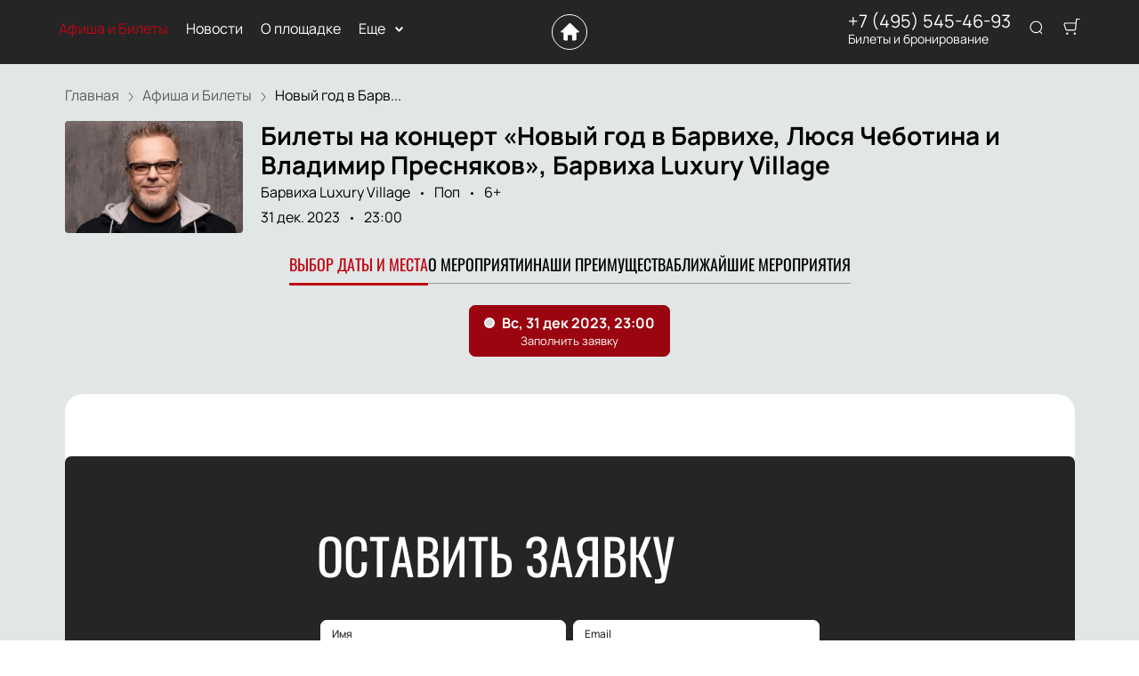

--- FILE ---
content_type: text/javascript; charset=utf-8
request_url: https://barvikha-luxury-village.ru/assets/v2/dynamic-NotificationCard-1.js?ver=3990d7b833a69e77a668
body_size: 1231
content:
try{let e="undefined"!=typeof window?window:"undefined"!=typeof global?global:"undefined"!=typeof globalThis?globalThis:"undefined"!=typeof self?self:{},o=(new e.Error).stack;o&&(e._sentryDebugIds=e._sentryDebugIds||{},e._sentryDebugIds[o]="f74c92ba-a729-4050-86d7-78b0f29e9f5b",e._sentryDebugIdIdentifier="sentry-dbid-f74c92ba-a729-4050-86d7-78b0f29e9f5b")}catch(e){}("undefined"!=typeof window?window:"undefined"!=typeof global?global:"undefined"!=typeof globalThis?globalThis:"undefined"!=typeof self?self:{}).SENTRY_RELEASE={id:"release-1768909641725"};(self.__LOADABLE_LOADED_CHUNKS__=self.__LOADABLE_LOADED_CHUNKS__||[]).push([[2558],{15659:function(e,o,n){n.r(o),n.d(o,{default:function(){return r}});var t=n(96540),d=n(59719),i=(n(64317),"NotificationCard-1-module--toast--4eb53"),l="NotificationCard-1-module--content--623f4",s="NotificationCard-1-module--line--f7c74",a={info:void 0,error:"#BD362F",success:"#51A351"},r=function(e){var o=e.text,n=e.type,r=void 0===n?"info":n,f=e.options,u=void 0===f?{}:f;return(0,d.oR[r])(t.createElement(t.Fragment,null,t.createElement("div",{className:s,style:{backgroundColor:(null==u?void 0:u.color)||a[r]}}),t.createElement("div",{className:l,dangerouslySetInnerHTML:{__html:o}})),Object.assign({position:"top-right",autoClose:5e3,hideProgressBar:!0,closeOnClick:!0,pauseOnHover:!0,draggable:!1,progress:void 0,className:i,toastId:"toast-info",color:a[r],style:{borderColor:a[r]}},u))}},64317:function(){}}]);

--- FILE ---
content_type: text/javascript; charset=utf-8
request_url: https://barvikha-luxury-village.ru/assets/v2/6fefa3dfb9f3e396f427566ddfc118eb98cfe98f.js?ver=3990d7b833a69e77a668
body_size: 107925
content:
/*! For license information please see 6fefa3dfb9f3e396f427566ddfc118eb98cfe98f.js.LICENSE.txt */
try{let e="undefined"!=typeof window?window:"undefined"!=typeof global?global:"undefined"!=typeof globalThis?globalThis:"undefined"!=typeof self?self:{},t=(new e.Error).stack;t&&(e._sentryDebugIds=e._sentryDebugIds||{},e._sentryDebugIds[t]="b35696b5-b880-420f-9e8a-73ce35ec5d7c",e._sentryDebugIdIdentifier="sentry-dbid-b35696b5-b880-420f-9e8a-73ce35ec5d7c")}catch(e){}("undefined"!=typeof window?window:"undefined"!=typeof global?global:"undefined"!=typeof globalThis?globalThis:"undefined"!=typeof self?self:{}).SENTRY_RELEASE={id:"release-1768909641725"};(self.__LOADABLE_LOADED_CHUNKS__=self.__LOADABLE_LOADED_CHUNKS__||[]).push([[2087],{23875:function(e,t,n){var r=n(96131);e.exports=function(e,t){for(var n=e.length;n--&&r(t,e[n],0)>-1;);return n}},28380:function(e,t,n){var r=n(96131);e.exports=function(e,t){for(var n=-1,a=e.length;++n<a&&r(t,e[n],0)>-1;);return n}},28754:function(e,t,n){var r=n(25160);e.exports=function(e,t,n){var a=e.length;return n=void 0===n?a:n,!t&&n>=a?e:r(e,t,n)}},39570:function(e){"use strict";e.exports=JSON.parse('{"af":"Afghanistan","eg":"Ägypten","ax":"Ålandinseln","al":"Albanien","dz":"Algerien","as":"Amerikanisch-Samoa","vi":"Amerikanische Jungferninseln","um":"Amerikanische Überseeinseln","ad":"Andorra","ao":"Angola","ai":"Anguilla","aq":"Antarktis","ag":"Antigua und Barbuda","gq":"Äquatorialguinea","ar":"Argentinien","am":"Armenien","aw":"Aruba","ac":"Ascension","az":"Aserbaidschan","et":"Äthiopien","au":"Australien","bs":"Bahamas","bh":"Bahrain","bd":"Bangladesch","bb":"Barbados","by":"Belarus","be":"Belgien","bz":"Belize","bj":"Benin","bm":"Bermuda","bt":"Bhutan","bo":"Bolivien","bq":"Bonaire, Sint Eustatius und Saba","ba":"Bosnien und Herzegowina","bw":"Botsuana","br":"Brasilien","vg":"Britische Jungferninseln","io":"Britisches Territorium im Indischen Ozean","bn":"Brunei Darussalam","bg":"Bulgarien","bf":"Burkina Faso","bi":"Burundi","cv":"Cabo Verde","ea":"Ceuta und Melilla","cl":"Chile","cn":"China","ck":"Cookinseln","cr":"Costa Rica","ci":"Côte d’Ivoire","cw":"Curaçao","dk":"Dänemark","de":"Deutschland","dg":"Diego Garcia","dm":"Dominica","do":"Dominikanische Republik","dj":"Dschibuti","ec":"Ecuador","sv":"El Salvador","er":"Eritrea","ee":"Estland","fk":"Falklandinseln","fo":"Färöer","fj":"Fidschi","fi":"Finnland","fr":"Frankreich","gf":"Französisch-Guayana","pf":"Französisch-Polynesien","tf":"Französische Süd- und Antarktisgebiete","ga":"Gabun","gm":"Gambia","ge":"Georgien","gh":"Ghana","gi":"Gibraltar","gd":"Grenada","gr":"Griechenland","gl":"Grönland","gp":"Guadeloupe","gu":"Guam","gt":"Guatemala","gg":"Guernsey","gn":"Guinea","gw":"Guinea-Bissau","gy":"Guyana","ht":"Haiti","hn":"Honduras","in":"Indien","id":"Indonesien","iq":"Irak","ir":"Iran","ie":"Irland","is":"Island","im":"Isle of Man","il":"Israel","it":"Italien","jm":"Jamaika","jp":"Japan","ye":"Jemen","je":"Jersey","jo":"Jordanien","ky":"Kaimaninseln","kh":"Kambodscha","cm":"Kamerun","ca":"Kanada","ic":"Kanarische Inseln","kz":"Kasachstan","qa":"Katar","ke":"Kenia","kg":"Kirgisistan","ki":"Kiribati","cc":"Kokosinseln","co":"Kolumbien","km":"Komoren","cg":"Kongo-Brazzaville","cd":"Kongo-Kinshasa","xk":"Kosovo","hr":"Kroatien","cu":"Kuba","kw":"Kuwait","la":"Laos","ls":"Lesotho","lv":"Lettland","lb":"Libanon","lr":"Liberia","ly":"Libyen","li":"Liechtenstein","lt":"Litauen","lu":"Luxemburg","mg":"Madagaskar","mw":"Malawi","my":"Malaysia","mv":"Malediven","ml":"Mali","mt":"Malta","ma":"Marokko","mh":"Marshallinseln","mq":"Martinique","mr":"Mauretanien","mu":"Mauritius","yt":"Mayotte","mx":"Mexiko","fm":"Mikronesien","mc":"Monaco","mn":"Mongolei","me":"Montenegro","ms":"Montserrat","mz":"Mosambik","mm":"Myanmar","na":"Namibia","nr":"Nauru","np":"Nepal","nc":"Neukaledonien","nz":"Neuseeland","ni":"Nicaragua","nl":"Niederlande","ne":"Niger","ng":"Nigeria","nu":"Niue","kp":"Nordkorea","mp":"Nördliche Marianen","mk":"Nordmazedonien","nf":"Norfolkinsel","no":"Norwegen","om":"Oman","at":"Österreich","pk":"Pakistan","ps":"Palästinensische Autonomiegebiete","pw":"Palau","pa":"Panama","pg":"Papua-Neuguinea","py":"Paraguay","pe":"Peru","ph":"Philippinen","pn":"Pitcairninseln","pl":"Polen","pt":"Portugal","pr":"Puerto Rico","md":"Republik Moldau","re":"Réunion","rw":"Ruanda","ro":"Rumänien","ru":"Russland","sb":"Salomonen","zm":"Sambia","ws":"Samoa","sm":"San Marino","st":"São Tomé und Príncipe","sa":"Saudi-Arabien","se":"Schweden","ch":"Schweiz","sn":"Senegal","rs":"Serbien","sc":"Seychellen","sl":"Sierra Leone","zw":"Simbabwe","sg":"Singapur","sx":"Sint Maarten","sk":"Slowakei","si":"Slowenien","so":"Somalia","hk":"Sonderverwaltungsregion Hongkong","mo":"Sonderverwaltungsregion Macau","es":"Spanien","sj":"Spitzbergen und Jan Mayen","lk":"Sri Lanka","bl":"St. Barthélemy","sh":"St. Helena","kn":"St. Kitts und Nevis","lc":"St. Lucia","mf":"St. Martin","pm":"St. Pierre und Miquelon","vc":"St. Vincent und die Grenadinen","za":"Südafrika","sd":"Sudan","gs":"Südgeorgien und die Südlichen Sandwichinseln","kr":"Südkorea","ss":"Südsudan","sr":"Suriname","sz":"Swasiland","sy":"Syrien","tj":"Tadschikistan","tw":"Taiwan","tz":"Tansania","th":"Thailand","tl":"Timor-Leste","tg":"Togo","tk":"Tokelau","to":"Tonga","tt":"Trinidad und Tobago","ta":"Tristan da Cunha","td":"Tschad","cz":"Tschechien","tn":"Tunesien","tr":"Türkei","tm":"Turkmenistan","tc":"Turks- und Caicosinseln","tv":"Tuvalu","ug":"Uganda","ua":"Ukraine","hu":"Ungarn","uy":"Uruguay","uz":"Usbekistan","vu":"Vanuatu","va":"Vatikanstadt","ve":"Venezuela","ae":"Vereinigte Arabische Emirate","us":"Vereinigte Staaten","gb":"Vereinigtes Königreich","vn":"Vietnam","wf":"Wallis und Futuna","cx":"Weihnachtsinsel","eh":"Westsahara","cf":"Zentralafrikanische Republik","cy":"Zypern"}')},41007:function(e,t,n){n(26910),e.exports=function(e){var t={};function n(r){if(t[r])return t[r].exports;var a=t[r]={i:r,l:!1,exports:{}};return e[r].call(a.exports,a,a.exports,n),a.l=!0,a.exports}return n.m=e,n.c=t,n.d=function(e,t,r){n.o(e,t)||Object.defineProperty(e,t,{enumerable:!0,get:r})},n.r=function(e){"undefined"!=typeof Symbol&&Symbol.toStringTag&&Object.defineProperty(e,Symbol.toStringTag,{value:"Module"}),Object.defineProperty(e,"__esModule",{value:!0})},n.t=function(e,t){if(1&t&&(e=n(e)),8&t)return e;if(4&t&&"object"==typeof e&&e&&e.__esModule)return e;var r=Object.create(null);if(n.r(r),Object.defineProperty(r,"default",{enumerable:!0,value:e}),2&t&&"string"!=typeof e)for(var a in e)n.d(r,a,function(t){return e[t]}.bind(null,a));return r},n.n=function(e){var t=e&&e.__esModule?function(){return e.default}:function(){return e};return n.d(t,"a",t),t},n.o=function(e,t){return Object.prototype.hasOwnProperty.call(e,t)},n.p="",n(n.s=9)}([function(e,t){e.exports=n(96540)},function(e,t,n){var r;!function(){"use strict";var n={}.hasOwnProperty;function a(){for(var e=[],t=0;t<arguments.length;t++){var r=arguments[t];if(r){var i=typeof r;if("string"===i||"number"===i)e.push(r);else if(Array.isArray(r)){if(r.length){var o=a.apply(null,r);o&&e.push(o)}}else if("object"===i)if(r.toString===Object.prototype.toString)for(var u in r)n.call(r,u)&&r[u]&&e.push(u);else e.push(r.toString())}}return e.join(" ")}e.exports?(a.default=a,e.exports=a):void 0===(r=function(){return a}.apply(t,[]))||(e.exports=r)}()},function(e,t,n){(function(t){var n=/^\s+|\s+$/g,r=/^[-+]0x[0-9a-f]+$/i,a=/^0b[01]+$/i,i=/^0o[0-7]+$/i,o=parseInt,u="object"==typeof t&&t&&t.Object===Object&&t,s="object"==typeof self&&self&&self.Object===Object&&self,c=u||s||Function("return this")(),l=Object.prototype.toString,f=c.Symbol,d=f?f.prototype:void 0,p=d?d.toString:void 0;function h(e){if("string"==typeof e)return e;if(g(e))return p?p.call(e):"";var t=e+"";return"0"==t&&1/e==-1/0?"-0":t}function m(e){var t=typeof e;return!!e&&("object"==t||"function"==t)}function g(e){return"symbol"==typeof e||function(e){return!!e&&"object"==typeof e}(e)&&"[object Symbol]"==l.call(e)}function b(e){return e?(e=function(e){if("number"==typeof e)return e;if(g(e))return NaN;if(m(e)){var t="function"==typeof e.valueOf?e.valueOf():e;e=m(t)?t+"":t}if("string"!=typeof e)return 0===e?e:+e;e=e.replace(n,"");var u=a.test(e);return u||i.test(e)?o(e.slice(2),u?2:8):r.test(e)?NaN:+e}(e))===1/0||e===-1/0?17976931348623157e292*(e<0?-1:1):e==e?e:0:0===e?e:0}e.exports=function(e,t,n){var r,a,i;return e=null==(r=e)?"":h(r),a=function(e){var t=b(e),n=t%1;return t==t?n?t-n:t:0}(n),i=e.length,a==a&&(void 0!==i&&(a=a<=i?a:i),a=a>=0?a:0),n=a,t=h(t),e.slice(n,n+t.length)==t}}).call(this,n(3))},function(e,t){var n;n=function(){return this}();try{n=n||new Function("return this")()}catch(e){"object"==typeof window&&(n=window)}e.exports=n},function(e,t,n){(function(t){var n,r=/^\[object .+?Constructor\]$/,a="object"==typeof t&&t&&t.Object===Object&&t,i="object"==typeof self&&self&&self.Object===Object&&self,o=a||i||Function("return this")(),u=Array.prototype,s=Function.prototype,c=Object.prototype,l=o["__core-js_shared__"],f=(n=/[^.]+$/.exec(l&&l.keys&&l.keys.IE_PROTO||""))?"Symbol(src)_1."+n:"",d=s.toString,p=c.hasOwnProperty,h=c.toString,m=RegExp("^"+d.call(p).replace(/[\\^$.*+?()[\]{}|]/g,"\\$&").replace(/hasOwnProperty|(function).*?(?=\\\()| for .+?(?=\\\])/g,"$1.*?")+"$"),g=u.splice,b=j(o,"Map"),y=j(Object,"create");function v(e){var t=-1,n=e?e.length:0;for(this.clear();++t<n;){var r=e[t];this.set(r[0],r[1])}}function _(e){var t=-1,n=e?e.length:0;for(this.clear();++t<n;){var r=e[t];this.set(r[0],r[1])}}function w(e){var t=-1,n=e?e.length:0;for(this.clear();++t<n;){var r=e[t];this.set(r[0],r[1])}}function C(e,t){for(var n,r,a=e.length;a--;)if((n=e[a][0])===(r=t)||n!=n&&r!=r)return a;return-1}function k(e){return!(!A(e)||(t=e,f&&f in t))&&(function(e){var t=A(e)?h.call(e):"";return"[object Function]"==t||"[object GeneratorFunction]"==t}(e)||function(e){var t=!1;if(null!=e&&"function"!=typeof e.toString)try{t=!!(e+"")}catch(e){}return t}(e)?m:r).test(function(e){if(null!=e){try{return d.call(e)}catch(e){}try{return e+""}catch(e){}}return""}(e));var t}function S(e,t){var n,r,a=e.__data__;return("string"==(r=typeof(n=t))||"number"==r||"symbol"==r||"boolean"==r?"__proto__"!==n:null===n)?a["string"==typeof t?"string":"hash"]:a.map}function j(e,t){var n=function(e,t){return null==e?void 0:e[t]}(e,t);return k(n)?n:void 0}function x(e,t){if("function"!=typeof e||t&&"function"!=typeof t)throw new TypeError("Expected a function");var n=function(){var r=arguments,a=t?t.apply(this,r):r[0],i=n.cache;if(i.has(a))return i.get(a);var o=e.apply(this,r);return n.cache=i.set(a,o),o};return n.cache=new(x.Cache||w),n}function A(e){var t=typeof e;return!!e&&("object"==t||"function"==t)}v.prototype.clear=function(){this.__data__=y?y(null):{}},v.prototype.delete=function(e){return this.has(e)&&delete this.__data__[e]},v.prototype.get=function(e){var t=this.__data__;if(y){var n=t[e];return"__lodash_hash_undefined__"===n?void 0:n}return p.call(t,e)?t[e]:void 0},v.prototype.has=function(e){var t=this.__data__;return y?void 0!==t[e]:p.call(t,e)},v.prototype.set=function(e,t){return this.__data__[e]=y&&void 0===t?"__lodash_hash_undefined__":t,this},_.prototype.clear=function(){this.__data__=[]},_.prototype.delete=function(e){var t=this.__data__,n=C(t,e);return!(n<0||(n==t.length-1?t.pop():g.call(t,n,1),0))},_.prototype.get=function(e){var t=this.__data__,n=C(t,e);return n<0?void 0:t[n][1]},_.prototype.has=function(e){return C(this.__data__,e)>-1},_.prototype.set=function(e,t){var n=this.__data__,r=C(n,e);return r<0?n.push([e,t]):n[r][1]=t,this},w.prototype.clear=function(){this.__data__={hash:new v,map:new(b||_),string:new v}},w.prototype.delete=function(e){return S(this,e).delete(e)},w.prototype.get=function(e){return S(this,e).get(e)},w.prototype.has=function(e){return S(this,e).has(e)},w.prototype.set=function(e,t){return S(this,e).set(e,t),this},x.Cache=w,e.exports=x}).call(this,n(3))},function(e,t){e.exports=function(e){return e.webpackPolyfill||(e.deprecate=function(){},e.paths=[],e.children||(e.children=[]),Object.defineProperty(e,"loaded",{enumerable:!0,get:function(){return e.l}}),Object.defineProperty(e,"id",{enumerable:!0,get:function(){return e.i}}),e.webpackPolyfill=1),e}},function(e,t,n){(function(t){var n=/^\s+|\s+$/g,r=/^[-+]0x[0-9a-f]+$/i,a=/^0b[01]+$/i,i=/^0o[0-7]+$/i,o=parseInt,u="object"==typeof t&&t&&t.Object===Object&&t,s="object"==typeof self&&self&&self.Object===Object&&self,c=u||s||Function("return this")(),l=Object.prototype.toString,f=Math.max,d=Math.min,p=function(){return c.Date.now()};function h(e){var t=typeof e;return!!e&&("object"==t||"function"==t)}function m(e){if("number"==typeof e)return e;if(function(e){return"symbol"==typeof e||function(e){return!!e&&"object"==typeof e}(e)&&"[object Symbol]"==l.call(e)}(e))return NaN;if(h(e)){var t="function"==typeof e.valueOf?e.valueOf():e;e=h(t)?t+"":t}if("string"!=typeof e)return 0===e?e:+e;e=e.replace(n,"");var u=a.test(e);return u||i.test(e)?o(e.slice(2),u?2:8):r.test(e)?NaN:+e}e.exports=function(e,t,n){var r,a,i,o,u,s,c=0,l=!1,g=!1,b=!0;if("function"!=typeof e)throw new TypeError("Expected a function");function y(t){var n=r,i=a;return r=a=void 0,c=t,o=e.apply(i,n)}function v(e){var n=e-s;return void 0===s||n>=t||n<0||g&&e-c>=i}function _(){var e=p();if(v(e))return w(e);u=setTimeout(_,function(e){var n=t-(e-s);return g?d(n,i-(e-c)):n}(e))}function w(e){return u=void 0,b&&r?y(e):(r=a=void 0,o)}function C(){var e=p(),n=v(e);if(r=arguments,a=this,s=e,n){if(void 0===u)return function(e){return c=e,u=setTimeout(_,t),l?y(e):o}(s);if(g)return u=setTimeout(_,t),y(s)}return void 0===u&&(u=setTimeout(_,t)),o}return t=m(t)||0,h(n)&&(l=!!n.leading,i=(g="maxWait"in n)?f(m(n.maxWait)||0,t):i,b="trailing"in n?!!n.trailing:b),C.cancel=function(){void 0!==u&&clearTimeout(u),c=0,r=s=a=u=void 0},C.flush=function(){return void 0===u?o:w(p())},C}}).call(this,n(3))},function(e,t,n){(function(e,n){var r="[object Arguments]",a="[object Map]",i="[object Object]",o="[object Set]",u=/\.|\[(?:[^[\]]*|(["'])(?:(?!\1)[^\\]|\\.)*?\1)\]/,s=/^\w*$/,c=/^\./,l=/[^.[\]]+|\[(?:(-?\d+(?:\.\d+)?)|(["'])((?:(?!\2)[^\\]|\\.)*?)\2)\]|(?=(?:\.|\[\])(?:\.|\[\]|$))/g,f=/\\(\\)?/g,d=/^\[object .+?Constructor\]$/,p=/^(?:0|[1-9]\d*)$/,h={};h["[object Float32Array]"]=h["[object Float64Array]"]=h["[object Int8Array]"]=h["[object Int16Array]"]=h["[object Int32Array]"]=h["[object Uint8Array]"]=h["[object Uint8ClampedArray]"]=h["[object Uint16Array]"]=h["[object Uint32Array]"]=!0,h[r]=h["[object Array]"]=h["[object ArrayBuffer]"]=h["[object Boolean]"]=h["[object DataView]"]=h["[object Date]"]=h["[object Error]"]=h["[object Function]"]=h[a]=h["[object Number]"]=h[i]=h["[object RegExp]"]=h[o]=h["[object String]"]=h["[object WeakMap]"]=!1;var m="object"==typeof e&&e&&e.Object===Object&&e,g="object"==typeof self&&self&&self.Object===Object&&self,b=m||g||Function("return this")(),y=t&&!t.nodeType&&t,v=y&&"object"==typeof n&&n&&!n.nodeType&&n,_=v&&v.exports===y&&m.process,w=function(){try{return _&&_.binding("util")}catch(e){}}(),C=w&&w.isTypedArray;function k(e,t,n,r){var a=-1,i=e?e.length:0;for(r&&i&&(n=e[++a]);++a<i;)n=t(n,e[a],a,e);return n}function S(e,t){for(var n=-1,r=e?e.length:0;++n<r;)if(t(e[n],n,e))return!0;return!1}function j(e,t,n,r,a){return a(e,function(e,a,i){n=r?(r=!1,e):t(n,e,a,i)}),n}function x(e){var t=!1;if(null!=e&&"function"!=typeof e.toString)try{t=!!(e+"")}catch(e){}return t}function A(e){var t=-1,n=Array(e.size);return e.forEach(function(e,r){n[++t]=[r,e]}),n}function z(e){var t=-1,n=Array(e.size);return e.forEach(function(e){n[++t]=e}),n}var T,N,E,M=Array.prototype,I=Function.prototype,O=Object.prototype,B=b["__core-js_shared__"],P=(T=/[^.]+$/.exec(B&&B.keys&&B.keys.IE_PROTO||""))?"Symbol(src)_1."+T:"",D=I.toString,R=O.hasOwnProperty,L=O.toString,F=RegExp("^"+D.call(R).replace(/[\\^$.*+?()[\]{}|]/g,"\\$&").replace(/hasOwnProperty|(function).*?(?=\\\()| for .+?(?=\\\])/g,"$1.*?")+"$"),q=b.Symbol,G=b.Uint8Array,K=O.propertyIsEnumerable,V=M.splice,U=(N=Object.keys,E=Object,function(e){return N(E(e))}),$=we(b,"DataView"),H=we(b,"Map"),J=we(b,"Promise"),W=we(b,"Set"),Z=we(b,"WeakMap"),Y=we(Object,"create"),Q=Te($),X=Te(H),ee=Te(J),te=Te(W),ne=Te(Z),re=q?q.prototype:void 0,ae=re?re.valueOf:void 0,ie=re?re.toString:void 0;function oe(e){var t=-1,n=e?e.length:0;for(this.clear();++t<n;){var r=e[t];this.set(r[0],r[1])}}function ue(e){var t=-1,n=e?e.length:0;for(this.clear();++t<n;){var r=e[t];this.set(r[0],r[1])}}function se(e){var t=-1,n=e?e.length:0;for(this.clear();++t<n;){var r=e[t];this.set(r[0],r[1])}}function ce(e){var t=-1,n=e?e.length:0;for(this.__data__=new se;++t<n;)this.add(e[t])}function le(e){this.__data__=new ue(e)}function fe(e,t){for(var n=e.length;n--;)if(Ee(e[n][0],t))return n;return-1}oe.prototype.clear=function(){this.__data__=Y?Y(null):{}},oe.prototype.delete=function(e){return this.has(e)&&delete this.__data__[e]},oe.prototype.get=function(e){var t=this.__data__;if(Y){var n=t[e];return"__lodash_hash_undefined__"===n?void 0:n}return R.call(t,e)?t[e]:void 0},oe.prototype.has=function(e){var t=this.__data__;return Y?void 0!==t[e]:R.call(t,e)},oe.prototype.set=function(e,t){return this.__data__[e]=Y&&void 0===t?"__lodash_hash_undefined__":t,this},ue.prototype.clear=function(){this.__data__=[]},ue.prototype.delete=function(e){var t=this.__data__,n=fe(t,e);return!(n<0||(n==t.length-1?t.pop():V.call(t,n,1),0))},ue.prototype.get=function(e){var t=this.__data__,n=fe(t,e);return n<0?void 0:t[n][1]},ue.prototype.has=function(e){return fe(this.__data__,e)>-1},ue.prototype.set=function(e,t){var n=this.__data__,r=fe(n,e);return r<0?n.push([e,t]):n[r][1]=t,this},se.prototype.clear=function(){this.__data__={hash:new oe,map:new(H||ue),string:new oe}},se.prototype.delete=function(e){return _e(this,e).delete(e)},se.prototype.get=function(e){return _e(this,e).get(e)},se.prototype.has=function(e){return _e(this,e).has(e)},se.prototype.set=function(e,t){return _e(this,e).set(e,t),this},ce.prototype.add=ce.prototype.push=function(e){return this.__data__.set(e,"__lodash_hash_undefined__"),this},ce.prototype.has=function(e){return this.__data__.has(e)},le.prototype.clear=function(){this.__data__=new ue},le.prototype.delete=function(e){return this.__data__.delete(e)},le.prototype.get=function(e){return this.__data__.get(e)},le.prototype.has=function(e){return this.__data__.has(e)},le.prototype.set=function(e,t){var n=this.__data__;if(n instanceof ue){var r=n.__data__;if(!H||r.length<199)return r.push([e,t]),this;n=this.__data__=new se(r)}return n.set(e,t),this};var de,pe=(de=function(e,t){return e&&he(e,t,qe)},function(e,t){if(null==e)return e;if(!Oe(e))return de(e,t);for(var n=e.length,r=-1,a=Object(e);++r<n&&!1!==t(a[r],r,a););return e}),he=function(e,t,n){for(var r=-1,a=Object(e),i=n(e),o=i.length;o--;){var u=i[++r];if(!1===t(a[u],u,a))break}return e};function me(e,t){for(var n=0,r=(t=Se(t,e)?[t]:ye(t)).length;null!=e&&n<r;)e=e[ze(t[n++])];return n&&n==r?e:void 0}function ge(e,t){return null!=e&&t in Object(e)}function be(e,t,n,u,s){return e===t||(null==e||null==t||!De(e)&&!Re(t)?e!=e&&t!=t:function(e,t,n,u,s,c){var l=Ie(e),f=Ie(t),d="[object Array]",p="[object Array]";l||(d=(d=Ce(e))==r?i:d),f||(p=(p=Ce(t))==r?i:p);var h=d==i&&!x(e),m=p==i&&!x(t),g=d==p;if(g&&!h)return c||(c=new le),l||Fe(e)?ve(e,t,n,u,s,c):function(e,t,n,r,i,u,s){switch(n){case"[object DataView]":if(e.byteLength!=t.byteLength||e.byteOffset!=t.byteOffset)return!1;e=e.buffer,t=t.buffer;case"[object ArrayBuffer]":return!(e.byteLength!=t.byteLength||!r(new G(e),new G(t)));case"[object Boolean]":case"[object Date]":case"[object Number]":return Ee(+e,+t);case"[object Error]":return e.name==t.name&&e.message==t.message;case"[object RegExp]":case"[object String]":return e==t+"";case a:var c=A;case o:var l=2&u;if(c||(c=z),e.size!=t.size&&!l)return!1;var f=s.get(e);if(f)return f==t;u|=1,s.set(e,t);var d=ve(c(e),c(t),r,i,u,s);return s.delete(e),d;case"[object Symbol]":if(ae)return ae.call(e)==ae.call(t)}return!1}(e,t,d,n,u,s,c);if(!(2&s)){var b=h&&R.call(e,"__wrapped__"),y=m&&R.call(t,"__wrapped__");if(b||y){var v=b?e.value():e,_=y?t.value():t;return c||(c=new le),n(v,_,u,s,c)}}return!!g&&(c||(c=new le),function(e,t,n,r,a,i){var o=2&a,u=qe(e),s=u.length;if(s!=qe(t).length&&!o)return!1;for(var c=s;c--;){var l=u[c];if(!(o?l in t:R.call(t,l)))return!1}var f=i.get(e);if(f&&i.get(t))return f==t;var d=!0;i.set(e,t),i.set(t,e);for(var p=o;++c<s;){var h=e[l=u[c]],m=t[l];if(r)var g=o?r(m,h,l,t,e,i):r(h,m,l,e,t,i);if(!(void 0===g?h===m||n(h,m,r,a,i):g)){d=!1;break}p||(p="constructor"==l)}if(d&&!p){var b=e.constructor,y=t.constructor;b==y||!("constructor"in e)||!("constructor"in t)||"function"==typeof b&&b instanceof b&&"function"==typeof y&&y instanceof y||(d=!1)}return i.delete(e),i.delete(t),d}(e,t,n,u,s,c))}(e,t,be,n,u,s))}function ye(e){return Ie(e)?e:Ae(e)}function ve(e,t,n,r,a,i){var o=2&a,u=e.length,s=t.length;if(u!=s&&!(o&&s>u))return!1;var c=i.get(e);if(c&&i.get(t))return c==t;var l=-1,f=!0,d=1&a?new ce:void 0;for(i.set(e,t),i.set(t,e);++l<u;){var p=e[l],h=t[l];if(r)var m=o?r(h,p,l,t,e,i):r(p,h,l,e,t,i);if(void 0!==m){if(m)continue;f=!1;break}if(d){if(!S(t,function(e,t){if(!d.has(t)&&(p===e||n(p,e,r,a,i)))return d.add(t)})){f=!1;break}}else if(p!==h&&!n(p,h,r,a,i)){f=!1;break}}return i.delete(e),i.delete(t),f}function _e(e,t){var n,r,a=e.__data__;return("string"==(r=typeof(n=t))||"number"==r||"symbol"==r||"boolean"==r?"__proto__"!==n:null===n)?a["string"==typeof t?"string":"hash"]:a.map}function we(e,t){var n=function(e,t){return null==e?void 0:e[t]}(e,t);return function(e){return!(!De(e)||function(e){return!!P&&P in e}(e))&&(Be(e)||x(e)?F:d).test(Te(e))}(n)?n:void 0}var Ce=function(e){return L.call(e)};function ke(e,t){return!!(t=null==t?9007199254740991:t)&&("number"==typeof e||p.test(e))&&e>-1&&e%1==0&&e<t}function Se(e,t){if(Ie(e))return!1;var n=typeof e;return!("number"!=n&&"symbol"!=n&&"boolean"!=n&&null!=e&&!Le(e))||s.test(e)||!u.test(e)||null!=t&&e in Object(t)}function je(e){return e==e&&!De(e)}function xe(e,t){return function(n){return null!=n&&n[e]===t&&(void 0!==t||e in Object(n))}}($&&"[object DataView]"!=Ce(new $(new ArrayBuffer(1)))||H&&Ce(new H)!=a||J&&"[object Promise]"!=Ce(J.resolve())||W&&Ce(new W)!=o||Z&&"[object WeakMap]"!=Ce(new Z))&&(Ce=function(e){var t=L.call(e),n=t==i?e.constructor:void 0,r=n?Te(n):void 0;if(r)switch(r){case Q:return"[object DataView]";case X:return a;case ee:return"[object Promise]";case te:return o;case ne:return"[object WeakMap]"}return t});var Ae=Ne(function(e){var t;e=null==(t=e)?"":function(e){if("string"==typeof e)return e;if(Le(e))return ie?ie.call(e):"";var t=e+"";return"0"==t&&1/e==-1/0?"-0":t}(t);var n=[];return c.test(e)&&n.push(""),e.replace(l,function(e,t,r,a){n.push(r?a.replace(f,"$1"):t||e)}),n});function ze(e){if("string"==typeof e||Le(e))return e;var t=e+"";return"0"==t&&1/e==-1/0?"-0":t}function Te(e){if(null!=e){try{return D.call(e)}catch(e){}try{return e+""}catch(e){}}return""}function Ne(e,t){if("function"!=typeof e||t&&"function"!=typeof t)throw new TypeError("Expected a function");var n=function(){var r=arguments,a=t?t.apply(this,r):r[0],i=n.cache;if(i.has(a))return i.get(a);var o=e.apply(this,r);return n.cache=i.set(a,o),o};return n.cache=new(Ne.Cache||se),n}function Ee(e,t){return e===t||e!=e&&t!=t}function Me(e){return function(e){return Re(e)&&Oe(e)}(e)&&R.call(e,"callee")&&(!K.call(e,"callee")||L.call(e)==r)}Ne.Cache=se;var Ie=Array.isArray;function Oe(e){return null!=e&&Pe(e.length)&&!Be(e)}function Be(e){var t=De(e)?L.call(e):"";return"[object Function]"==t||"[object GeneratorFunction]"==t}function Pe(e){return"number"==typeof e&&e>-1&&e%1==0&&e<=9007199254740991}function De(e){var t=typeof e;return!!e&&("object"==t||"function"==t)}function Re(e){return!!e&&"object"==typeof e}function Le(e){return"symbol"==typeof e||Re(e)&&"[object Symbol]"==L.call(e)}var Fe=C?function(e){return function(t){return e(t)}}(C):function(e){return Re(e)&&Pe(e.length)&&!!h[L.call(e)]};function qe(e){return Oe(e)?function(e,t){var n=Ie(e)||Me(e)?function(e,t){for(var n=-1,r=Array(e);++n<e;)r[n]=t(n);return r}(e.length,String):[],r=n.length,a=!!r;for(var i in e)!t&&!R.call(e,i)||a&&("length"==i||ke(i,r))||n.push(i);return n}(e):function(e){if(n=(t=e)&&t.constructor,t!==("function"==typeof n&&n.prototype||O))return U(e);var t,n,r=[];for(var a in Object(e))R.call(e,a)&&"constructor"!=a&&r.push(a);return r}(e)}function Ge(e){return e}n.exports=function(e,t,n){var r=Ie(e)?k:j,a=arguments.length<3;return r(e,function(e){return"function"==typeof e?e:null==e?Ge:"object"==typeof e?Ie(e)?function(e,t){return Se(e)&&je(t)?xe(ze(e),t):function(n){var r=function(e,t){var n=null==e?void 0:me(e,t);return void 0===n?void 0:n}(n,e);return void 0===r&&r===t?function(e,t){return null!=e&&function(e,t,n){for(var r,a=-1,i=(t=Se(t,e)?[t]:ye(t)).length;++a<i;){var o=ze(t[a]);if(!(r=null!=e&&n(e,o)))break;e=e[o]}return r||!!(i=e?e.length:0)&&Pe(i)&&ke(o,i)&&(Ie(e)||Me(e))}(e,t,ge)}(n,e):be(t,r,void 0,3)}}(e[0],e[1]):function(e){var t=function(e){for(var t=qe(e),n=t.length;n--;){var r=t[n],a=e[r];t[n]=[r,a,je(a)]}return t}(e);return 1==t.length&&t[0][2]?xe(t[0][0],t[0][1]):function(n){return n===e||function(e,t,n,r){var a=n.length,i=a;if(null==e)return!i;for(e=Object(e);a--;){var o=n[a];if(o[2]?o[1]!==e[o[0]]:!(o[0]in e))return!1}for(;++a<i;){var u=(o=n[a])[0],s=e[u],c=o[1];if(o[2]){if(void 0===s&&!(u in e))return!1}else{var l,f=new le;if(!(void 0===l?be(c,s,r,3,f):l))return!1}}return!0}(n,0,t)}}(e):Se(t=e)?(n=ze(t),function(e){return null==e?void 0:e[n]}):function(e){return function(t){return me(t,e)}}(t);var t,n}(t),n,a,pe)}}).call(this,n(3),n(5)(e))},function(e,t,n){(function(e,n){var r="[object Arguments]",a="[object Map]",i="[object Object]",o="[object Set]",u=/\.|\[(?:[^[\]]*|(["'])(?:(?!\1)[^\\]|\\.)*?\1)\]/,s=/^\w*$/,c=/^\./,l=/[^.[\]]+|\[(?:(-?\d+(?:\.\d+)?)|(["'])((?:(?!\2)[^\\]|\\.)*?)\2)\]|(?=(?:\.|\[\])(?:\.|\[\]|$))/g,f=/\\(\\)?/g,d=/^\[object .+?Constructor\]$/,p=/^(?:0|[1-9]\d*)$/,h={};h["[object Float32Array]"]=h["[object Float64Array]"]=h["[object Int8Array]"]=h["[object Int16Array]"]=h["[object Int32Array]"]=h["[object Uint8Array]"]=h["[object Uint8ClampedArray]"]=h["[object Uint16Array]"]=h["[object Uint32Array]"]=!0,h[r]=h["[object Array]"]=h["[object ArrayBuffer]"]=h["[object Boolean]"]=h["[object DataView]"]=h["[object Date]"]=h["[object Error]"]=h["[object Function]"]=h[a]=h["[object Number]"]=h[i]=h["[object RegExp]"]=h[o]=h["[object String]"]=h["[object WeakMap]"]=!1;var m="object"==typeof e&&e&&e.Object===Object&&e,g="object"==typeof self&&self&&self.Object===Object&&self,b=m||g||Function("return this")(),y=t&&!t.nodeType&&t,v=y&&"object"==typeof n&&n&&!n.nodeType&&n,_=v&&v.exports===y&&m.process,w=function(){try{return _&&_.binding("util")}catch(e){}}(),C=w&&w.isTypedArray;function k(e,t){for(var n=-1,r=e?e.length:0,a=Array(r);++n<r;)a[n]=t(e[n],n,e);return a}function S(e,t){for(var n=-1,r=e?e.length:0;++n<r;)if(t(e[n],n,e))return!0;return!1}function j(e){return function(t){return e(t)}}function x(e){var t=!1;if(null!=e&&"function"!=typeof e.toString)try{t=!!(e+"")}catch(e){}return t}function A(e){var t=-1,n=Array(e.size);return e.forEach(function(e,r){n[++t]=[r,e]}),n}function z(e){var t=-1,n=Array(e.size);return e.forEach(function(e){n[++t]=e}),n}var T,N,E,M=Array.prototype,I=Function.prototype,O=Object.prototype,B=b["__core-js_shared__"],P=(T=/[^.]+$/.exec(B&&B.keys&&B.keys.IE_PROTO||""))?"Symbol(src)_1."+T:"",D=I.toString,R=O.hasOwnProperty,L=O.toString,F=RegExp("^"+D.call(R).replace(/[\\^$.*+?()[\]{}|]/g,"\\$&").replace(/hasOwnProperty|(function).*?(?=\\\()| for .+?(?=\\\])/g,"$1.*?")+"$"),q=b.Symbol,G=b.Uint8Array,K=O.propertyIsEnumerable,V=M.splice,U=(N=Object.keys,E=Object,function(e){return N(E(e))}),$=ke(b,"DataView"),H=ke(b,"Map"),J=ke(b,"Promise"),W=ke(b,"Set"),Z=ke(b,"WeakMap"),Y=ke(Object,"create"),Q=Ee($),X=Ee(H),ee=Ee(J),te=Ee(W),ne=Ee(Z),re=q?q.prototype:void 0,ae=re?re.valueOf:void 0,ie=re?re.toString:void 0;function oe(e){var t=-1,n=e?e.length:0;for(this.clear();++t<n;){var r=e[t];this.set(r[0],r[1])}}function ue(e){var t=-1,n=e?e.length:0;for(this.clear();++t<n;){var r=e[t];this.set(r[0],r[1])}}function se(e){var t=-1,n=e?e.length:0;for(this.clear();++t<n;){var r=e[t];this.set(r[0],r[1])}}function ce(e){var t=-1,n=e?e.length:0;for(this.__data__=new se;++t<n;)this.add(e[t])}function le(e){this.__data__=new ue(e)}function fe(e,t){for(var n=e.length;n--;)if(Ie(e[n][0],t))return n;return-1}oe.prototype.clear=function(){this.__data__=Y?Y(null):{}},oe.prototype.delete=function(e){return this.has(e)&&delete this.__data__[e]},oe.prototype.get=function(e){var t=this.__data__;if(Y){var n=t[e];return"__lodash_hash_undefined__"===n?void 0:n}return R.call(t,e)?t[e]:void 0},oe.prototype.has=function(e){var t=this.__data__;return Y?void 0!==t[e]:R.call(t,e)},oe.prototype.set=function(e,t){return this.__data__[e]=Y&&void 0===t?"__lodash_hash_undefined__":t,this},ue.prototype.clear=function(){this.__data__=[]},ue.prototype.delete=function(e){var t=this.__data__,n=fe(t,e);return!(n<0||(n==t.length-1?t.pop():V.call(t,n,1),0))},ue.prototype.get=function(e){var t=this.__data__,n=fe(t,e);return n<0?void 0:t[n][1]},ue.prototype.has=function(e){return fe(this.__data__,e)>-1},ue.prototype.set=function(e,t){var n=this.__data__,r=fe(n,e);return r<0?n.push([e,t]):n[r][1]=t,this},se.prototype.clear=function(){this.__data__={hash:new oe,map:new(H||ue),string:new oe}},se.prototype.delete=function(e){return Ce(this,e).delete(e)},se.prototype.get=function(e){return Ce(this,e).get(e)},se.prototype.has=function(e){return Ce(this,e).has(e)},se.prototype.set=function(e,t){return Ce(this,e).set(e,t),this},ce.prototype.add=ce.prototype.push=function(e){return this.__data__.set(e,"__lodash_hash_undefined__"),this},ce.prototype.has=function(e){return this.__data__.has(e)},le.prototype.clear=function(){this.__data__=new ue},le.prototype.delete=function(e){return this.__data__.delete(e)},le.prototype.get=function(e){return this.__data__.get(e)},le.prototype.has=function(e){return this.__data__.has(e)},le.prototype.set=function(e,t){var n=this.__data__;if(n instanceof ue){var r=n.__data__;if(!H||r.length<199)return r.push([e,t]),this;n=this.__data__=new se(r)}return n.set(e,t),this};var de,pe=(de=function(e,t){return e&&he(e,t,Ke)},function(e,t){if(null==e)return e;if(!Pe(e))return de(e,t);for(var n=e.length,r=-1,a=Object(e);++r<n&&!1!==t(a[r],r,a););return e}),he=function(e,t,n){for(var r=-1,a=Object(e),i=n(e),o=i.length;o--;){var u=i[++r];if(!1===t(a[u],u,a))break}return e};function me(e,t){for(var n=0,r=(t=xe(t,e)?[t]:ve(t)).length;null!=e&&n<r;)e=e[Ne(t[n++])];return n&&n==r?e:void 0}function ge(e,t){return null!=e&&t in Object(e)}function be(e,t,n,u,s){return e===t||(null==e||null==t||!Le(e)&&!Fe(t)?e!=e&&t!=t:function(e,t,n,u,s,c){var l=Be(e),f=Be(t),d="[object Array]",p="[object Array]";l||(d=(d=Se(e))==r?i:d),f||(p=(p=Se(t))==r?i:p);var h=d==i&&!x(e),m=p==i&&!x(t),g=d==p;if(g&&!h)return c||(c=new le),l||Ge(e)?we(e,t,n,u,s,c):function(e,t,n,r,i,u,s){switch(n){case"[object DataView]":if(e.byteLength!=t.byteLength||e.byteOffset!=t.byteOffset)return!1;e=e.buffer,t=t.buffer;case"[object ArrayBuffer]":return!(e.byteLength!=t.byteLength||!r(new G(e),new G(t)));case"[object Boolean]":case"[object Date]":case"[object Number]":return Ie(+e,+t);case"[object Error]":return e.name==t.name&&e.message==t.message;case"[object RegExp]":case"[object String]":return e==t+"";case a:var c=A;case o:var l=2&u;if(c||(c=z),e.size!=t.size&&!l)return!1;var f=s.get(e);if(f)return f==t;u|=1,s.set(e,t);var d=we(c(e),c(t),r,i,u,s);return s.delete(e),d;case"[object Symbol]":if(ae)return ae.call(e)==ae.call(t)}return!1}(e,t,d,n,u,s,c);if(!(2&s)){var b=h&&R.call(e,"__wrapped__"),y=m&&R.call(t,"__wrapped__");if(b||y){var v=b?e.value():e,_=y?t.value():t;return c||(c=new le),n(v,_,u,s,c)}}return!!g&&(c||(c=new le),function(e,t,n,r,a,i){var o=2&a,u=Ke(e),s=u.length;if(s!=Ke(t).length&&!o)return!1;for(var c=s;c--;){var l=u[c];if(!(o?l in t:R.call(t,l)))return!1}var f=i.get(e);if(f&&i.get(t))return f==t;var d=!0;i.set(e,t),i.set(t,e);for(var p=o;++c<s;){var h=e[l=u[c]],m=t[l];if(r)var g=o?r(m,h,l,t,e,i):r(h,m,l,e,t,i);if(!(void 0===g?h===m||n(h,m,r,a,i):g)){d=!1;break}p||(p="constructor"==l)}if(d&&!p){var b=e.constructor,y=t.constructor;b==y||!("constructor"in e)||!("constructor"in t)||"function"==typeof b&&b instanceof b&&"function"==typeof y&&y instanceof y||(d=!1)}return i.delete(e),i.delete(t),d}(e,t,n,u,s,c))}(e,t,be,n,u,s))}function ye(e){return"function"==typeof e?e:null==e?Ve:"object"==typeof e?Be(e)?function(e,t){return xe(e)&&Ae(t)?ze(Ne(e),t):function(n){var r=function(e,t){var n=null==e?void 0:me(e,t);return void 0===n?void 0:n}(n,e);return void 0===r&&r===t?function(e,t){return null!=e&&function(e,t,n){for(var r,a=-1,i=(t=xe(t,e)?[t]:ve(t)).length;++a<i;){var o=Ne(t[a]);if(!(r=null!=e&&n(e,o)))break;e=e[o]}return r||!!(i=e?e.length:0)&&Re(i)&&je(o,i)&&(Be(e)||Oe(e))}(e,t,ge)}(n,e):be(t,r,void 0,3)}}(e[0],e[1]):function(e){var t=function(e){for(var t=Ke(e),n=t.length;n--;){var r=t[n],a=e[r];t[n]=[r,a,Ae(a)]}return t}(e);return 1==t.length&&t[0][2]?ze(t[0][0],t[0][1]):function(n){return n===e||function(e,t,n,r){var a=n.length,i=a;if(null==e)return!i;for(e=Object(e);a--;){var o=n[a];if(o[2]?o[1]!==e[o[0]]:!(o[0]in e))return!1}for(;++a<i;){var u=(o=n[a])[0],s=e[u],c=o[1];if(o[2]){if(void 0===s&&!(u in e))return!1}else{var l,f=new le;if(!(void 0===l?be(c,s,r,3,f):l))return!1}}return!0}(n,0,t)}}(e):xe(t=e)?(n=Ne(t),function(e){return null==e?void 0:e[n]}):function(e){return function(t){return me(t,e)}}(t);var t,n}function ve(e){return Be(e)?e:Te(e)}function _e(e,t){if(e!==t){var n=void 0!==e,r=null===e,a=e==e,i=qe(e),o=void 0!==t,u=null===t,s=t==t,c=qe(t);if(!u&&!c&&!i&&e>t||i&&o&&s&&!u&&!c||r&&o&&s||!n&&s||!a)return 1;if(!r&&!i&&!c&&e<t||c&&n&&a&&!r&&!i||u&&n&&a||!o&&a||!s)return-1}return 0}function we(e,t,n,r,a,i){var o=2&a,u=e.length,s=t.length;if(u!=s&&!(o&&s>u))return!1;var c=i.get(e);if(c&&i.get(t))return c==t;var l=-1,f=!0,d=1&a?new ce:void 0;for(i.set(e,t),i.set(t,e);++l<u;){var p=e[l],h=t[l];if(r)var m=o?r(h,p,l,t,e,i):r(p,h,l,e,t,i);if(void 0!==m){if(m)continue;f=!1;break}if(d){if(!S(t,function(e,t){if(!d.has(t)&&(p===e||n(p,e,r,a,i)))return d.add(t)})){f=!1;break}}else if(p!==h&&!n(p,h,r,a,i)){f=!1;break}}return i.delete(e),i.delete(t),f}function Ce(e,t){var n,r,a=e.__data__;return("string"==(r=typeof(n=t))||"number"==r||"symbol"==r||"boolean"==r?"__proto__"!==n:null===n)?a["string"==typeof t?"string":"hash"]:a.map}function ke(e,t){var n=function(e,t){return null==e?void 0:e[t]}(e,t);return function(e){return!(!Le(e)||function(e){return!!P&&P in e}(e))&&(De(e)||x(e)?F:d).test(Ee(e))}(n)?n:void 0}var Se=function(e){return L.call(e)};function je(e,t){return!!(t=null==t?9007199254740991:t)&&("number"==typeof e||p.test(e))&&e>-1&&e%1==0&&e<t}function xe(e,t){if(Be(e))return!1;var n=typeof e;return!("number"!=n&&"symbol"!=n&&"boolean"!=n&&null!=e&&!qe(e))||s.test(e)||!u.test(e)||null!=t&&e in Object(t)}function Ae(e){return e==e&&!Le(e)}function ze(e,t){return function(n){return null!=n&&n[e]===t&&(void 0!==t||e in Object(n))}}($&&"[object DataView]"!=Se(new $(new ArrayBuffer(1)))||H&&Se(new H)!=a||J&&"[object Promise]"!=Se(J.resolve())||W&&Se(new W)!=o||Z&&"[object WeakMap]"!=Se(new Z))&&(Se=function(e){var t=L.call(e),n=t==i?e.constructor:void 0,r=n?Ee(n):void 0;if(r)switch(r){case Q:return"[object DataView]";case X:return a;case ee:return"[object Promise]";case te:return o;case ne:return"[object WeakMap]"}return t});var Te=Me(function(e){var t;e=null==(t=e)?"":function(e){if("string"==typeof e)return e;if(qe(e))return ie?ie.call(e):"";var t=e+"";return"0"==t&&1/e==-1/0?"-0":t}(t);var n=[];return c.test(e)&&n.push(""),e.replace(l,function(e,t,r,a){n.push(r?a.replace(f,"$1"):t||e)}),n});function Ne(e){if("string"==typeof e||qe(e))return e;var t=e+"";return"0"==t&&1/e==-1/0?"-0":t}function Ee(e){if(null!=e){try{return D.call(e)}catch(e){}try{return e+""}catch(e){}}return""}function Me(e,t){if("function"!=typeof e||t&&"function"!=typeof t)throw new TypeError("Expected a function");var n=function(){var r=arguments,a=t?t.apply(this,r):r[0],i=n.cache;if(i.has(a))return i.get(a);var o=e.apply(this,r);return n.cache=i.set(a,o),o};return n.cache=new(Me.Cache||se),n}function Ie(e,t){return e===t||e!=e&&t!=t}function Oe(e){return function(e){return Fe(e)&&Pe(e)}(e)&&R.call(e,"callee")&&(!K.call(e,"callee")||L.call(e)==r)}Me.Cache=se;var Be=Array.isArray;function Pe(e){return null!=e&&Re(e.length)&&!De(e)}function De(e){var t=Le(e)?L.call(e):"";return"[object Function]"==t||"[object GeneratorFunction]"==t}function Re(e){return"number"==typeof e&&e>-1&&e%1==0&&e<=9007199254740991}function Le(e){var t=typeof e;return!!e&&("object"==t||"function"==t)}function Fe(e){return!!e&&"object"==typeof e}function qe(e){return"symbol"==typeof e||Fe(e)&&"[object Symbol]"==L.call(e)}var Ge=C?j(C):function(e){return Fe(e)&&Re(e.length)&&!!h[L.call(e)]};function Ke(e){return Pe(e)?function(e,t){var n=Be(e)||Oe(e)?function(e,t){for(var n=-1,r=Array(e);++n<e;)r[n]=t(n);return r}(e.length,String):[],r=n.length,a=!!r;for(var i in e)!t&&!R.call(e,i)||a&&("length"==i||je(i,r))||n.push(i);return n}(e):function(e){if(n=(t=e)&&t.constructor,t!==("function"==typeof n&&n.prototype||O))return U(e);var t,n,r=[];for(var a in Object(e))R.call(e,a)&&"constructor"!=a&&r.push(a);return r}(e)}function Ve(e){return e}n.exports=function(e,t,n,r){return null==e?[]:(Be(t)||(t=null==t?[]:[t]),Be(n=r?void 0:n)||(n=null==n?[]:[n]),function(e,t,n){var r=-1;return t=k(t.length?t:[Ve],j(ye)),function(e,t){var n=e.length;for(e.sort(t);n--;)e[n]=e[n].value;return e}(function(e,t){var n=-1,r=Pe(e)?Array(e.length):[];return pe(e,function(e,a,i){r[++n]=t(e,a,i)}),r}(e,function(e,n,a){return{criteria:k(t,function(t){return t(e)}),index:++r,value:e}}),function(e,t){return function(e,t,n){for(var r=-1,a=e.criteria,i=t.criteria,o=a.length,u=n.length;++r<o;){var s=_e(a[r],i[r]);if(s)return r>=u?s:s*("desc"==n[r]?-1:1)}return e.index-t.index}(e,t,n)})}(e,t,n))}}).call(this,n(3),n(5)(e))},function(e,t,n){"use strict";function r(e,t,n){return t in e?Object.defineProperty(e,t,{value:n,enumerable:!0,configurable:!0,writable:!0}):e[t]=n,e}function a(e){if(Symbol.iterator in Object(e)||"[object Arguments]"===Object.prototype.toString.call(e))return Array.from(e)}function i(e){return function(e){if(Array.isArray(e)){for(var t=0,n=new Array(e.length);t<e.length;t++)n[t]=e[t];return n}}(e)||a(e)||function(){throw new TypeError("Invalid attempt to spread non-iterable instance")}()}function o(e){return function(e){if(Array.isArray(e))return e}(e)||a(e)||function(){throw new TypeError("Invalid attempt to destructure non-iterable instance")}()}function u(e,t){if(!(e instanceof t))throw new TypeError("Cannot call a class as a function")}function s(e,t){for(var n=0;n<t.length;n++){var r=t[n];r.enumerable=r.enumerable||!1,r.configurable=!0,"value"in r&&(r.writable=!0),Object.defineProperty(e,r.key,r)}}function c(e){return(c="function"==typeof Symbol&&"symbol"==typeof Symbol.iterator?function(e){return typeof e}:function(e){return e&&"function"==typeof Symbol&&e.constructor===Symbol&&e!==Symbol.prototype?"symbol":typeof e})(e)}function l(e){return(l="function"==typeof Symbol&&"symbol"===c(Symbol.iterator)?function(e){return c(e)}:function(e){return e&&"function"==typeof Symbol&&e.constructor===Symbol&&e!==Symbol.prototype?"symbol":c(e)})(e)}function f(e){if(void 0===e)throw new ReferenceError("this hasn't been initialised - super() hasn't been called");return e}function d(e){return(d=Object.setPrototypeOf?Object.getPrototypeOf:function(e){return e.__proto__||Object.getPrototypeOf(e)})(e)}function p(e,t){return(p=Object.setPrototypeOf||function(e,t){return e.__proto__=t,e})(e,t)}n.r(t);var h=n(0),m=n.n(h),g=n(6),b=n.n(g),y=n(4),v=n.n(y),_=n(7),w=n.n(_),C=n(2),k=n.n(C),S=n(1),j=n.n(S),x=[["Afghanistan",["asia"],"af","93"],["Albania",["europe"],"al","355"],["Algeria",["africa","north-africa"],"dz","213"],["American Samoa",["oceania"],"as","1684"],["Andorra",["europe"],"ad","376"],["Angola",["africa"],"ao","244"],["Anguilla",["america","carribean"],"ai","1264"],["Antigua and Barbuda",["america","carribean"],"ag","1268"],["Argentina",["america","south-america"],"ar","54","(..) ........"],["Armenia",["asia","ex-ussr"],"am","374"],["Aruba",["america","carribean"],"aw","297"],["Australia",["oceania"],"au","61","... ... ..."],["Austria",["europe","eu-union"],"at","43"],["Azerbaijan",["asia","ex-ussr"],"az","994"],["Bahamas",["america","carribean"],"bs","1242"],["Bahrain",["middle-east"],"bh","973"],["Bangladesh",["asia"],"bd","880"],["Barbados",["america","carribean"],"bb","1246"],["Belarus",["europe","ex-ussr"],"by","375","(..) ... .. .."],["Belgium",["europe","eu-union"],"be","32","... .. .. .."],["Belize",["america","central-america"],"bz","501"],["Benin",["africa"],"bj","229"],["Bermuda",["america","north-america"],"bm","1441"],["Bhutan",["asia"],"bt","975"],["Bolivia",["america","south-america"],"bo","591"],["Bosnia and Herzegovina",["europe","ex-yugos"],"ba","387"],["Botswana",["africa"],"bw","267"],["Brazil",["america","south-america"],"br","55","(..) ........."],["British Indian Ocean Territory",["asia"],"io","246"],["British Virgin Islands",["america","carribean"],"vg","1284"],["Brunei",["asia"],"bn","673"],["Bulgaria",["europe","eu-union"],"bg","359"],["Burkina Faso",["africa"],"bf","226"],["Burundi",["africa"],"bi","257"],["Cambodia",["asia"],"kh","855"],["Cameroon",["africa"],"cm","237"],["Canada",["america","north-america"],"ca","1","(...) ...-....",1,["204","226","236","249","250","289","306","343","365","387","403","416","418","431","437","438","450","506","514","519","548","579","581","587","604","613","639","647","672","705","709","742","778","780","782","807","819","825","867","873","902","905"]],["Cape Verde",["africa"],"cv","238"],["Caribbean Netherlands",["america","carribean"],"bq","599","",1],["Cayman Islands",["america","carribean"],"ky","1345"],["Central African Republic",["africa"],"cf","236"],["Chad",["africa"],"td","235"],["Chile",["america","south-america"],"cl","56"],["China",["asia"],"cn","86","..-........."],["Colombia",["america","south-america"],"co","57"],["Comoros",["africa"],"km","269"],["Congo",["africa"],"cd","243"],["Congo",["africa"],"cg","242"],["Cook Islands",["oceania"],"ck","682"],["Costa Rica",["america","central-america"],"cr","506","....-...."],["Côte d’Ivoire",["africa"],"ci","225"],["Croatia",["europe","eu-union","ex-yugos"],"hr","385"],["Cuba",["america","carribean"],"cu","53"],["Curaçao",["america","carribean"],"cw","599","",0],["Cyprus",["europe","eu-union"],"cy","357",".. ......"],["Czech Republic",["europe","eu-union"],"cz","420"],["Denmark",["europe","eu-union","baltic"],"dk","45",".. .. .. .."],["Djibouti",["africa"],"dj","253"],["Dominica",["america","carribean"],"dm","1767"],["Dominican Republic",["america","carribean"],"do","1","",2,["809","829","849"]],["Ecuador",["america","south-america"],"ec","593"],["Egypt",["africa","north-africa"],"eg","20"],["El Salvador",["america","central-america"],"sv","503","....-...."],["Equatorial Guinea",["africa"],"gq","240"],["Eritrea",["africa"],"er","291"],["Estonia",["europe","eu-union","ex-ussr","baltic"],"ee","372",".... ......"],["Ethiopia",["africa"],"et","251"],["Falkland Islands",["america","south-america"],"fk","500"],["Faroe Islands",["europe"],"fo","298"],["Fiji",["oceania"],"fj","679"],["Finland",["europe","eu-union","baltic"],"fi","358",".. ... .. .."],["France",["europe","eu-union"],"fr","33",". .. .. .. .."],["French Guiana",["america","south-america"],"gf","594"],["French Polynesia",["oceania"],"pf","689"],["Gabon",["africa"],"ga","241"],["Gambia",["africa"],"gm","220"],["Georgia",["asia","ex-ussr"],"ge","995"],["Germany",["europe","eu-union","baltic"],"de","49",".... ........"],["Ghana",["africa"],"gh","233"],["Gibraltar",["europe"],"gi","350"],["Greece",["europe","eu-union"],"gr","30"],["Greenland",["america"],"gl","299"],["Grenada",["america","carribean"],"gd","1473"],["Guadeloupe",["america","carribean"],"gp","590","",0],["Guam",["oceania"],"gu","1671"],["Guatemala",["america","central-america"],"gt","502","....-...."],["Guinea",["africa"],"gn","224"],["Guinea-Bissau",["africa"],"gw","245"],["Guyana",["america","south-america"],"gy","592"],["Haiti",["america","carribean"],"ht","509","....-...."],["Honduras",["america","central-america"],"hn","504"],["Hong Kong",["asia"],"hk","852",".... ...."],["Hungary",["europe","eu-union"],"hu","36"],["Iceland",["europe"],"is","354","... ...."],["India",["asia"],"in","91",".....-....."],["Indonesia",["asia"],"id","62"],["Iran",["middle-east"],"ir","98"],["Iraq",["middle-east"],"iq","964"],["Ireland",["europe","eu-union"],"ie","353",".. ......."],["Israel",["middle-east"],"il","972","... ... ...."],["Italy",["europe","eu-union"],"it","39","... .......",0],["Jamaica",["america","carribean"],"jm","1876"],["Japan",["asia"],"jp","81",".. .... ...."],["Jordan",["middle-east"],"jo","962"],["Kazakhstan",["asia","ex-ussr"],"kz","77","... .. .. ...",1,["310","311","312","313","315","318","321","324","325","326","327","336","7172","73622"]],["Kenya",["africa"],"ke","254"],["Kiribati",["oceania"],"ki","686"],["Kosovo",["europe","ex-yugos"],"xk","383"],["Kuwait",["middle-east"],"kw","965"],["Kyrgyzstan",["asia","ex-ussr"],"kg","996"],["Laos",["asia"],"la","856"],["Latvia",["europe","eu-union","ex-ussr","baltic"],"lv","371"],["Lebanon",["middle-east"],"lb","961"],["Lesotho",["africa"],"ls","266"],["Liberia",["africa"],"lr","231"],["Libya",["africa","north-africa"],"ly","218"],["Liechtenstein",["europe"],"li","423"],["Lithuania",["europe","eu-union","ex-ussr","baltic"],"lt","370"],["Luxembourg",["europe","eu-union"],"lu","352"],["Macau",["asia"],"mo","853"],["Macedonia",["europe","ex-yugos"],"mk","389"],["Madagascar",["africa"],"mg","261"],["Malawi",["africa"],"mw","265"],["Malaysia",["asia"],"my","60","..-....-...."],["Maldives",["asia"],"mv","960"],["Mali",["africa"],"ml","223"],["Malta",["europe","eu-union"],"mt","356"],["Marshall Islands",["oceania"],"mh","692"],["Martinique",["america","carribean"],"mq","596"],["Mauritania",["africa"],"mr","222"],["Mauritius",["africa"],"mu","230"],["Mexico",["america","central-america"],"mx","52"],["Micronesia",["oceania"],"fm","691"],["Moldova",["europe"],"md","373","(..) ..-..-.."],["Monaco",["europe"],"mc","377"],["Mongolia",["asia"],"mn","976"],["Montenegro",["europe","ex-yugos"],"me","382"],["Montserrat",["america","carribean"],"ms","1664"],["Morocco",["africa","north-africa"],"ma","212"],["Mozambique",["africa"],"mz","258"],["Myanmar",["asia"],"mm","95"],["Namibia",["africa"],"na","264"],["Nauru",["africa"],"nr","674"],["Nepal",["asia"],"np","977"],["Netherlands",["europe","eu-union"],"nl","31",".. ........"],["New Caledonia",["oceania"],"nc","687"],["New Zealand",["oceania"],"nz","64","...-...-...."],["Nicaragua",["america","central-america"],"ni","505"],["Niger",["africa"],"ne","227"],["Nigeria",["africa"],"ng","234"],["Niue",["asia"],"nu","683"],["Norfolk Island",["oceania"],"nf","672"],["North Korea",["asia"],"kp","850"],["Northern Mariana Islands",["oceania"],"mp","1670"],["Norway",["europe","baltic"],"no","47","... .. ..."],["Oman",["middle-east"],"om","968"],["Pakistan",["asia"],"pk","92","...-......."],["Palau",["oceania"],"pw","680"],["Palestine",["middle-east"],"ps","970"],["Panama",["america","central-america"],"pa","507"],["Papua New Guinea",["oceania"],"pg","675"],["Paraguay",["america","south-america"],"py","595"],["Peru",["america","south-america"],"pe","51"],["Philippines",["asia"],"ph","63",".... ......."],["Poland",["europe","eu-union","baltic"],"pl","48","...-...-..."],["Portugal",["europe","eu-union"],"pt","351"],["Puerto Rico",["america","carribean"],"pr","1","",3,["787","939"]],["Qatar",["middle-east"],"qa","974"],["Réunion",["africa"],"re","262"],["Romania",["europe","eu-union"],"ro","40"],["Russia",["europe","asia","ex-ussr","baltic"],"ru","7","(...) ...-..-..",0],["Rwanda",["africa"],"rw","250"],["Saint Barthélemy",["america","carribean"],"bl","590","",1],["Saint Helena",["africa"],"sh","290"],["Saint Kitts and Nevis",["america","carribean"],"kn","1869"],["Saint Lucia",["america","carribean"],"lc","1758"],["Saint Martin",["america","carribean"],"mf","590","",2],["Saint Pierre and Miquelon",["america","north-america"],"pm","508"],["Saint Vincent and the Grenadines",["america","carribean"],"vc","1784"],["Samoa",["oceania"],"ws","685"],["San Marino",["europe"],"sm","378"],["São Tomé and Príncipe",["africa"],"st","239"],["Saudi Arabia",["middle-east"],"sa","966"],["Senegal",["africa"],"sn","221"],["Serbia",["europe","ex-yugos"],"rs","381"],["Seychelles",["africa"],"sc","248"],["Sierra Leone",["africa"],"sl","232"],["Singapore",["asia"],"sg","65","....-...."],["Sint Maarten",["america","carribean"],"sx","1721"],["Slovakia",["europe","eu-union"],"sk","421"],["Slovenia",["europe","eu-union","ex-yugos"],"si","386"],["Solomon Islands",["oceania"],"sb","677"],["Somalia",["africa"],"so","252"],["South Africa",["africa"],"za","27"],["South Korea",["asia"],"kr","82","... .... ...."],["South Sudan",["africa","north-africa"],"ss","211"],["Spain",["europe","eu-union"],"es","34","... ... ..."],["Sri Lanka",["asia"],"lk","94"],["Sudan",["africa"],"sd","249"],["Suriname",["america","south-america"],"sr","597"],["Swaziland",["africa"],"sz","268"],["Sweden",["europe","eu-union","baltic"],"se","46","(...) ...-..."],["Switzerland",["europe"],"ch","41",".. ... .. .."],["Syria",["middle-east"],"sy","963"],["Taiwan",["asia"],"tw","886"],["Tajikistan",["asia","ex-ussr"],"tj","992"],["Tanzania",["africa"],"tz","255"],["Thailand",["asia"],"th","66"],["Timor-Leste",["asia"],"tl","670"],["Togo",["africa"],"tg","228"],["Tokelau",["oceania"],"tk","690"],["Tonga",["oceania"],"to","676"],["Trinidad and Tobago",["america","carribean"],"tt","1868"],["Tunisia",["africa","north-africa"],"tn","216"],["Turkey",["europe"],"tr","90","... ... .. .."],["Turkmenistan",["asia","ex-ussr"],"tm","993"],["Turks and Caicos Islands",["america","carribean"],"tc","1649"],["Tuvalu",["asia"],"tv","688"],["U.S. Virgin Islands",["america","carribean"],"vi","1340"],["Uganda",["africa"],"ug","256"],["Ukraine",["europe","ex-ussr"],"ua","380","(..) ... .. .."],["United Arab Emirates",["middle-east"],"ae","971"],["United Kingdom",["europe","eu-union"],"gb","44",".... ......"],["United States",["america","north-america"],"us","1","(...) ...-....",0,["907","205","251","256","334","479","501","870","480","520","602","623","928","209","213","310","323","408","415","510","530","559","562","619","626","650","661","707","714","760","805","818","831","858","909","916","925","949","951","303","719","970","203","860","202","302","239","305","321","352","386","407","561","727","772","813","850","863","904","941","954","229","404","478","706","770","912","808","319","515","563","641","712","208","217","309","312","618","630","708","773","815","847","219","260","317","574","765","812","316","620","785","913","270","502","606","859","225","318","337","504","985","413","508","617","781","978","301","410","207","231","248","269","313","517","586","616","734","810","906","989","218","320","507","612","651","763","952","314","417","573","636","660","816","228","601","662","406","252","336","704","828","910","919","701","308","402","603","201","609","732","856","908","973","505","575","702","775","212","315","516","518","585","607","631","716","718","845","914","216","330","419","440","513","614","740","937","405","580","918","503","541","215","412","570","610","717","724","814","401","803","843","864","605","423","615","731","865","901","931","210","214","254","281","325","361","409","432","512","713","806","817","830","903","915","936","940","956","972","979","435","801","276","434","540","703","757","804","802","206","253","360","425","509","262","414","608","715","920","304","307"]],["Uruguay",["america","south-america"],"uy","598"],["Uzbekistan",["asia","ex-ussr"],"uz","998"],["Vanuatu",["oceania"],"vu","678"],["Vatican City",["europe"],"va","39",".. .... ....",1],["Venezuela",["america","south-america"],"ve","58"],["Vietnam",["asia"],"vn","84"],["Wallis and Futuna",["oceania"],"wf","681"],["Yemen",["middle-east"],"ye","967"],["Zambia",["africa"],"zm","260"],["Zimbabwe",["africa"],"zw","263"]],A=n(8),z=n.n(A);function T(e,t,n,r,a){return!n||a?e+"".padEnd(t.length,".")+" "+r:e+"".padEnd(t.length,".")+" "+n}function N(e,t,n,a){var o,u;return u="boolean"==typeof e,(o=[]).concat.apply(o,i(x.map(function(i){var o={name:i[0],regions:i[1],iso2:i[2],dialCode:i[3],format:T(t,i[3],i[4],n,a),priority:i[5]||0,hasAreaCodes:!!i[6]},s=[];return i[6]&&(u||e.includes(i[2]))&&i[6].map(function(e){var t=function(e){for(var t=1;t<arguments.length;t++){var n=null!=arguments[t]?arguments[t]:{},a=Object.keys(n);"function"==typeof Object.getOwnPropertySymbols&&(a=a.concat(Object.getOwnPropertySymbols(n).filter(function(e){return Object.getOwnPropertyDescriptor(n,e).enumerable}))),a.forEach(function(t){r(e,t,n[t])})}return e}({},o);t.regions=i[1],t.dialCode=i[3]+e,t.isAreaCode=!0,s.push(t)}),s.length>0?(o.mainCode=!0,[o].concat(s)):[o]})))}var E=function e(t,n,r,a,i,o,s,c,l,f,d,p,h){var m=this;u(this,e),this.filterRegions=function(e,t){if("string"==typeof e){var n=e;return t.filter(function(e){return e.regions.some(function(e){return e===n})})}return t.filter(function(t){return e.map(function(e){return t.regions.some(function(t){return t===e})}).some(function(e){return e})})},this.getFilteredCountryList=function(e,t,n){return 0===e.length?t:n?e.map(function(e){var n=t.find(function(t){return t.iso2===e});if(n)return n}).filter(function(e){return e}):t.filter(function(t){return e.some(function(e){return e===t.iso2})})},this.extendCountries=function(e,t,n,r,a){for(var i=0;i<e.length;i++)void 0!==t[e[i].iso2]?e[i].localName=t[e[i].iso2]:void 0!==t[e[i].name]&&(e[i].localName=t[e[i].name]),void 0!==n[e[i].iso2]?e[i].format=n[e[i].iso2]:void 0!==n[e[i].name]&&(e[i].format=n[e[i].name]);if(Object.keys(r).length>0){var o=function(){for(var t=[],n=null,i=0;i<e.length;i++)if(t.push(e[i]),void 0!==r[e[i].iso2]){if(n||(n=e[i]),e[i+1]&&e[i+1].iso2===n.iso2)continue;m.getCustomAreas(n,r[e[i].iso2]).forEach(function(e){t.push(e)}),n=null}else if(void 0!==r[e[i].name]){if(n||(n=e[i]),e[i+1]&&e[i+1].iso2===n.iso2)continue;m.getCustomAreas(n,r[e[i].name]).forEach(function(e){t.push(e)}),n=null}return{v:m.modifyPriority(t,a)}}();if("object"==typeof o)return o.v}return m.modifyPriority(e,a)},this.getCustomAreas=function(e,t){for(var n=[],r=0;r<t.length;r++){var a=JSON.parse(JSON.stringify(e));a.dialCode+=t[r],n.push(a)}return n},this.modifyPriority=function(e,t){if(t){var n=Object.keys(t);e.forEach(function(e){n.includes(e.iso2)&&Object.keys(t).forEach(function(n){n===e.iso2&&(e.priority=t[n])})})}return e},this.excludeCountries=function(e,t){return 0===t.length?e:e.filter(function(e){return!t.includes(e.iso2)})};var g=t?N(t,f,d,p):function(e,t,n){return x.map(function(r){return{name:r[0],regions:r[1],iso2:r[2],dialCode:r[3],format:T(e,r[3],r[4],t,n),priority:r[5]||0}})}(f,d,p);n&&(g=this.filterRegions(n,g)),this.onlyCountries=z()(this.excludeCountries(this.extendCountries(this.getFilteredCountryList(r,g,o.includes("onlyCountries")),s,c,l,h),i),"localName"),this.preferredCountries=0===a.length?[]:this.extendCountries(this.getFilteredCountryList(a,g,o.includes("preferredCountries")),s,c,l,h)},M=function(e){function t(e){var n;u(this,t),(n=function(e,t){return!t||"object"!==l(t)&&"function"!=typeof t?f(e):t}(this,d(t).call(this,e))).getProbableCandidate=v()(function(e){return e&&0!==e.length?n.state.onlyCountries.filter(function(t){return k()(t.name.toLowerCase(),e.toLowerCase())},f(f(n)))[0]:null}),n.guessSelectedCountry=v()(function(e,t,r){var a=t.find(function(e){return e.iso2==r});if(""===e.trim())return a;var i=t.reduce(function(t,n){if(k()(e,n.dialCode)){if(n.dialCode.length>t.dialCode.length)return n;if(n.dialCode.length===t.dialCode.length&&n.priority<t.priority)return n}return t},{dialCode:"",priority:10001},f(f(n)));return i.name?i:a}),n.updateCountry=function(e){var t;(t=e.indexOf(0)>="0"&&e.indexOf(0)<="9"?n.state.onlyCountries.find(function(t){return t.dialCode==+e}):n.state.onlyCountries.find(function(t){return t.iso2==e}))&&t.dialCode&&n.setState({country:e,selectedCountry:t,formattedNumber:n.props.disableCountryCode?"":n.props.prefix+t.dialCode})},n.scrollTo=function(e,t){if(e){var r=n.dropdownRef;if(r&&document.body){var a=r.offsetHeight,i=r.getBoundingClientRect().top+document.body.scrollTop,o=i+a,u=e,s=u.getBoundingClientRect(),c=u.offsetHeight,l=s.top+document.body.scrollTop,f=l+c,d=l-i+r.scrollTop,p=a/2-c/2;if(n.props.enableSearch?l<i+32:l<i)t&&(d-=p),r.scrollTop=d;else if(f>o){t&&(d+=p);var h=a-c;r.scrollTop=d-h}}}},n.scrollToTop=function(){var e=n.dropdownRef;e&&document.body&&(e.scrollTop=0)},n.formatNumber=function(e,t){var r,a=n.props,i=a.disableCountryCode,u=a.enableLongNumbers,s=a.autoFormat;if(i&&t?((r=t.split(" ")).shift(),r=r.join(" ")):r=t,!e||0===e.length)return i?"":n.props.prefix;if(e&&e.length<2||!r||!s)return i?e:n.props.prefix+e;var c,l=w()(r,function(e,t){if(0===e.remainingText.length)return e;if("."!==t)return{formattedText:e.formattedText+t,remainingText:e.remainingText};var n=o(e.remainingText),r=n[0],a=n.slice(1);return{formattedText:e.formattedText+r,remainingText:a}},{formattedText:"",remainingText:e.split("")});return(c=u?l.formattedText+l.remainingText.join(""):l.formattedText).includes("(")&&!c.includes(")")&&(c+=")"),c},n.cursorToEnd=function(){var e=n.numberInputRef;e.focus();var t=e.value.length;e.setSelectionRange(t,t)},n.getElement=function(e){return n["flag_no_".concat(e)]},n.getCountryData=function(){return n.state.selectedCountry?{name:n.state.selectedCountry.name||"",dialCode:n.state.selectedCountry.dialCode||"",countryCode:n.state.selectedCountry.iso2||"",format:n.state.selectedCountry.format||""}:{}},n.handleFlagDropdownClick=function(){if(n.state.showDropdown||!n.props.disabled){var e,t=n.state,r=t.preferredCountries,a=t.selectedCountry,i=r.concat(n.state.onlyCountries);e=r.includes(a)?r.findIndex(function(e){return e==a}):n.props.enableAreaCodes?i.findIndex(function(e){return e==a}):i.findIndex(function(e){return e.iso2==a.iso2}),n.setState({showDropdown:!n.state.showDropdown,highlightCountryIndex:e})}},n.handleInput=function(e){var t=n.props.disableCountryCode?"":n.props.prefix,r=n.state.selectedCountry,a=n.state.freezeSelection;if(!n.props.countryCodeEditable){var i=r.hasAreaCodes?n.state.onlyCountries.find(function(e){return e.iso2===r.iso2&&e.mainCode}).dialCode:r.dialCode,o=n.props.prefix+i;if(e.target.value.slice(0,o.length)!==o)return}if(!(e.target.value.replace(/\D/g,"").length>15)&&e.target.value!==n.state.formattedNumber){if(e.preventDefault?e.preventDefault():e.returnValue=!1,n.props.onChange&&e.persist(),e.target.value.length>0){var u=e.target.value.replace(/\D/g,"");(!n.state.freezeSelection||n.state.selectedCountry.dialCode.length>u.length)&&(r=n.guessSelectedCountry(u.substring(0,6),n.state.onlyCountries,n.state.country)||n.state.selectedCountry,a=!1),t=r?n.formatNumber(u,r.format):u,r=r.dialCode?r:n.state.selectedCountry}var s=e.target.selectionStart,c=e.target.selectionStart,l=n.state.formattedNumber,f=t.length-l.length;n.setState({formattedNumber:t,freezeSelection:a,selectedCountry:r},function(){f>0&&(c-=f),")"==t.charAt(t.length-1)?n.numberInputRef.setSelectionRange(t.length-1,t.length-1):c>0&&l.length>=t.length?n.numberInputRef.setSelectionRange(c,c):s<l.length&&n.numberInputRef.setSelectionRange(s,s),n.props.onChange&&n.props.onChange(n.state.formattedNumber,n.getCountryData(),e)})}},n.handleInputClick=function(e){n.setState({showDropdown:!1}),n.props.onClick&&n.props.onClick(e,n.getCountryData())},n.handleDoubleClick=function(e){var t=e.target.value.length;e.target.setSelectionRange(0,t)},n.handleFlagItemClick=function(e){n.state.selectedCountry;var t=n.state.onlyCountries.find(function(t){return t==e});if(t){var r=t.dialCode,a=n.formatNumber(r.replace(/\D/g,""),t.format);n.setState({showDropdown:!1,selectedCountry:t,freezeSelection:!0,formattedNumber:a},function(){n.cursorToEnd(),n.props.onChange&&n.props.onChange(a.replace(/[^0-9]+/g,""),n.getCountryData())})}},n.handleInputFocus=function(e){n.numberInputRef&&n.numberInputRef.value===n.props.prefix&&n.state.selectedCountry&&!n.props.disableCountryCode&&n.setState({formattedNumber:n.props.prefix+n.state.selectedCountry.dialCode},function(){n.props.jumpCursorToEnd&&setTimeout(n.cursorToEnd,0)}),n.setState({placeholder:""}),n.props.onFocus&&n.props.onFocus(e,n.getCountryData()),n.props.jumpCursorToEnd&&setTimeout(n.cursorToEnd,0)},n.handleInputBlur=function(e){e.target.value||n.setState({placeholder:n.props.placeholder}),n.props.onBlur&&n.props.onBlur(e,n.getCountryData())},n.handleInputCopy=function(e){if(n.props.copyNumbersOnly){var t=window.getSelection().toString().replace(/[^0-9]+/g,"");e.clipboardData.setData("text/plain",t),e.preventDefault()}},n.getHighlightCountryIndex=function(e){var t=n.state.highlightCountryIndex+e;return t<0||t>=n.state.onlyCountries.length+n.state.preferredCountries.length?t-e:n.props.enableSearch&&t>n.getSearchFilteredCountries().length?0:t},n.searchCountry=function(){var e=n.getProbableCandidate(n.state.queryString)||n.state.onlyCountries[0],t=n.state.onlyCountries.findIndex(function(t){return t==e})+n.state.preferredCountries.length;n.scrollTo(n.getElement(t),!0),n.setState({queryString:"",highlightCountryIndex:t})},n.handleKeydown=function(e){var t=n.props.keys,r=e.target.className;if(r.includes("flag-dropdown")&&e.which===t.ENTER&&!n.state.showDropdown)return n.handleFlagDropdownClick();if(r.includes("form-control")&&(e.which===t.ENTER||e.which===t.ESC))return e.target.blur();if(n.state.showDropdown&&!n.props.disabled&&(!r.includes("search-box")||e.which===t.UP||e.which===t.DOWN||e.which===t.ENTER||e.which===t.ESC&&""===e.target.value)){e.preventDefault?e.preventDefault():e.returnValue=!1;var a=function(e){n.setState({highlightCountryIndex:n.getHighlightCountryIndex(e)},function(){n.scrollTo(n.getElement(n.state.highlightCountryIndex),!0)})};switch(e.which){case t.DOWN:a(1);break;case t.UP:a(-1);break;case t.ENTER:n.props.enableSearch?n.handleFlagItemClick(n.getSearchFilteredCountries()[n.state.highlightCountryIndex]||n.getSearchFilteredCountries()[0],e):n.handleFlagItemClick([].concat(i(n.state.preferredCountries),i(n.state.onlyCountries))[n.state.highlightCountryIndex],e);break;case t.ESC:n.setState({showDropdown:!1},n.cursorToEnd);break;default:(e.which>=t.A&&e.which<=t.Z||e.which===t.SPACE)&&n.setState({queryString:n.state.queryString+String.fromCharCode(e.which)},n.state.debouncedQueryStingSearcher)}}},n.handleInputKeyDown=function(e){var t=n.props.keys;e.which===t.ENTER&&n.props.onEnterKeyPress(e),n.props.onKeyDown&&n.props.onKeyDown(e)},n.handleClickOutside=function(e){n.dropdownRef&&!n.dropdownContainerRef.contains(e.target)&&n.state.showDropdown&&n.setState({showDropdown:!1})},n.handleSearchChange=function(e){var t=e.currentTarget.value,r=n.state,a=r.preferredCountries,i=r.selectedCountry,o=0;if(""===t&&i){var u=n.state.onlyCountries;o=a.concat(u).findIndex(function(e){return e==i}),setTimeout(function(){return n.scrollTo(n.getElement(o))},100)}n.setState({searchValue:t,highlightCountryIndex:o})},n.getDropdownCountryName=function(e){return e.localName||e.name},n.getSearchFilteredCountries=function(){var e=n.state,t=e.preferredCountries,r=e.onlyCountries,a=e.searchValue,o=n.props.enableSearch,u=t.concat(r),s=a.trim().toLowerCase();if(o&&s){var c=u.filter(function(e){e.name,e.localName;var t=e.iso2;return e.dialCode,["".concat(t)].some(function(e){return e.toLowerCase().includes(s)})}),l=u.filter(function(e){var t=e.name,r=e.localName,a=(e.iso2,e.dialCode);return["".concat(t),"".concat(r),n.props.prefix+a].some(function(e){return e.toLowerCase().includes(s)})});return n.scrollToTop(),i(new Set([].concat(c,l)))}return u},n.handleRenderDropdown=function(e){if(n.dropdownRef=e,e){var t=n.dropdownRef.getBoundingClientRect();window.innerHeight<t.top+t.height&&n.dropdownRef.classList.add("country-list--top")}},n.getCountryDropdownList=function(){var e,t=n.state,a=t.preferredCountries,i=t.highlightCountryIndex,o=t.showDropdown,u=t.searchValue,s=n.props,c=s.enableSearch,l=s.disableSearchIcon,f=s.searchClass,d=s.searchStyle,p=s.searchPlaceholder,h=s.searchNotFound,g=s.autocompleteSearch,b=n.getSearchFilteredCountries().map(function(e,t){var r=j()({country:!0,preferred:"us"===e.iso2||"gb"===e.iso2,active:"us"===e.iso2,highlight:i===t}),a="flag ".concat(e.iso2);return m.a.createElement("li",{ref:function(e){return n["flag_no_".concat(t)]=e},key:"flag_no_".concat(t),"data-flag-key":"flag_no_".concat(t),className:r,"data-dial-code":"1",tabIndex:n.props.tabIndex,"data-country-code":e.iso2,onClick:function(){return n.handleFlagItemClick(e)}},m.a.createElement("div",{className:a}),m.a.createElement("span",{className:"country-name"},n.getDropdownCountryName(e)),m.a.createElement("span",{className:"dial-code"},e.format?n.formatNumber(e.dialCode,e.format):n.props.prefix+e.dialCode))}),y=m.a.createElement("li",{key:"dashes",className:"divider"});a.length>0&&(!c||c&&!u.trim())&&b.splice(a.length,0,y);var v=j()((r(e={},n.props.dropdownClass,!0),r(e,"country-list",!0),r(e,"hide",!o),e));return m.a.createElement("ul",{ref:n.handleRenderDropdown,className:v,style:n.props.dropdownStyle},c&&m.a.createElement("li",{className:j()(r({search:!0},f,f))},!l&&m.a.createElement("span",{className:j()(r({"search-emoji":!0},"".concat(f,"-emoji"),f)),role:"img","aria-label":"Magnifying glass"},"🔎"),m.a.createElement("input",{className:j()(r({"search-box":!0},"".concat(f,"-box"),f)),style:d,type:"search",placeholder:p,autoFocus:!0,autoComplete:g?"on":"off",value:u,onChange:n.handleSearchChange})),b.length>0?b:m.a.createElement("li",{className:"no-entries-message"},m.a.createElement("span",null,h)))};var a,s=new E(e.enableAreaCodes,e.regions,e.onlyCountries,e.preferredCountries,e.excludeCountries,e.preserveOrder,e.localization,e.masks,e.areaCodes,e.prefix,e.defaultMask,e.alwaysDefaultMask,e.priority),c=s.onlyCountries,p=s.preferredCountries,h=e.value.replace(/[^0-9\.]+/g,"")||"";a=h.length>1?n.guessSelectedCountry(h.substring(0,6),c,e.country)||0:e.country&&c.find(function(t){return t.iso2==e.country})||0;var g,y=h.length<2&&a&&!k()(h.replace(/\D/g,""),a.dialCode)?a.dialCode:"";g=""===h&&0===a?"":n.formatNumber((e.disableCountryCode?"":y)+h.replace(/\D/g,""),a.name?a.format:void 0);var _=c.findIndex(function(e){return e==a});return n.state={formattedNumber:g,onlyCountries:c,preferredCountries:p,country:e.country,selectedCountry:a,highlightCountryIndex:_,queryString:"",showDropdown:!1,freezeSelection:!1,debouncedQueryStingSearcher:b()(n.searchCountry,250),searchValue:""},n}var n,a;return function(e,t){if("function"!=typeof t&&null!==t)throw new TypeError("Super expression must either be null or a function");e.prototype=Object.create(t&&t.prototype,{constructor:{value:e,writable:!0,configurable:!0}}),t&&p(e,t)}(t,e),n=t,(a=[{key:"componentDidMount",value:function(){document.addEventListener&&document.addEventListener("mousedown",this.handleClickOutside)}},{key:"componentWillUnmount",value:function(){document.removeEventListener&&document.removeEventListener("mousedown",this.handleClickOutside)}},{key:"UNSAFE_componentWillReceiveProps",value:function(e){e.country&&e.country!==this.state.country?this.updateCountry(e.country):e.value!==this.state.formattedNumber&&this.updateFormattedNumber(e.value)}},{key:"updateFormattedNumber",value:function(e){var t,n=this.state,r=n.onlyCountries,a=n.country,i=e,o=e;if(k()(i,this.props.prefix))i=i.replace(/\D/g,""),o=(t=this.guessSelectedCountry(i.substring(0,6),r,a)||this.state.selectedCountry)?this.formatNumber(i,t.format):i;else{var u=(t=this.state.selectedCountry||r.find(function(e){return e.iso2==a}))&&!k()(i.replace(/\D/g,""),t.dialCode)?t.dialCode:"";o=this.formatNumber((this.props.disableCountryCode?"":u)+i.replace(/\D/g,""),t?t.format:void 0)}this.setState({selectedCountry:t,formattedNumber:o})}},{key:"render",value:function(){var e,t,n=this,a=this.state,i=a.onlyCountries,o=a.selectedCountry,u=a.showDropdown,s=a.formattedNumber,c=this.props,l=c.disableDropdown,f=c.renderStringAsFlag,d=j()({arrow:!0,up:u}),p=j()((r(e={},this.props.inputClass,!0),r(e,"form-control",!0),r(e,"invalid-number",!this.props.isValid(s.replace(/\D/g,""),i)),r(e,"open",u),e)),h=j()({"selected-flag":!0,open:u}),g=j()((r(t={},this.props.buttonClass,!0),r(t,"flag-dropdown",!0),r(t,"open",u),t)),b="flag ".concat(o&&o.iso2);return m.a.createElement("div",{className:this.props.containerClass,style:this.props.style||this.props.containerStyle,onKeyDown:this.handleKeydown},m.a.createElement("input",Object.assign({className:p,style:this.props.inputStyle,onChange:this.handleInput,onClick:this.handleInputClick,onDoubleClick:this.handleDoubleClick,onFocus:this.handleInputFocus,onBlur:this.handleInputBlur,onCopy:this.handleInputCopy,value:s,ref:function(e){return n.numberInputRef=e},onKeyDown:this.handleInputKeyDown,placeholder:this.props.placeholder,disabled:this.props.disabled,type:"tel"},this.props.inputProps)),m.a.createElement("div",{className:g,style:this.props.buttonStyle,ref:function(e){return n.dropdownContainerRef=e},tabIndex:this.props.tabIndex,role:"button"},f?m.a.createElement("div",{className:h},f):m.a.createElement("div",{onClick:l?void 0:this.handleFlagDropdownClick,className:h,title:o?"".concat(o.localName||o.name,": + ").concat(o.dialCode):""},m.a.createElement("div",{className:b},!l&&m.a.createElement("div",{className:d}))),u&&this.getCountryDropdownList()))}}])&&s(n.prototype,a),t}(m.a.Component);M.defaultProps={country:"",value:"",onlyCountries:[],preferredCountries:[],excludeCountries:[],placeholder:"1 (702) 123-4567",searchPlaceholder:"search",searchNotFound:"Ничего не найдено",flagsImagePath:"./flags.png",disabled:!1,containerStyle:{},inputStyle:{},buttonStyle:{},dropdownStyle:{},searchStyle:{},containerClass:"react-tel-input",inputClass:"",buttonClass:"",dropdownClass:"",searchClass:"",autoFormat:!0,enableAreaCodes:!1,isValid:function(e,t){return!0},disableCountryCode:!1,disableDropdown:!1,enableLongNumbers:!1,countryCodeEditable:!0,enableSearch:!1,disableSearchIcon:!1,regions:"",inputProps:{},localization:{},masks:{},areaCodes:{},preserveOrder:[],defaultMask:"... ... ... ... ..",alwaysDefaultMask:!1,prefix:"+",copyNumbersOnly:!0,renderStringAsFlag:"",autocompleteSearch:!1,jumpCursorToEnd:!0,tabIndex:"0",priority:null,onEnterKeyPress:function(){},keys:{UP:38,DOWN:40,RIGHT:39,LEFT:37,ENTER:13,ESC:27,PLUS:43,A:65,Z:90,SPACE:32}},t.default=M}])},42054:function(e){var t="\\ud800-\\udfff",n="["+t+"]",r="[\\u0300-\\u036f\\ufe20-\\ufe2f\\u20d0-\\u20ff]",a="\\ud83c[\\udffb-\\udfff]",i="[^"+t+"]",o="(?:\\ud83c[\\udde6-\\uddff]){2}",u="[\\ud800-\\udbff][\\udc00-\\udfff]",s="(?:"+r+"|"+a+")"+"?",c="[\\ufe0e\\ufe0f]?",l=c+s+("(?:\\u200d(?:"+[i,o,u].join("|")+")"+c+s+")*"),f="(?:"+[i+r+"?",r,o,u,n].join("|")+")",d=RegExp(a+"(?="+a+")|"+f+l,"g");e.exports=function(e){return e.match(d)||[]}},44650:function(e){"use strict";e.exports=JSON.parse('{"is":"آيسلندا","et":"إثيوبيا","az":"أذربيجان","am":"أرمينيا","aw":"أروبا","er":"إريتريا","es":"إسبانيا","au":"أستراليا","ee":"إستونيا","il":"إسرائيل","sz":"إسواتيني","af":"أفغانستان","ps":"الأراضي الفلسطينية","ar":"الأرجنتين","jo":"الأردن","tf":"الأقاليم الجنوبية الفرنسية","io":"الإقليم البريطاني في المحيط الهندي","ec":"الإكوادور","ae":"الإمارات العربية المتحدة","al":"ألبانيا","bh":"البحرين","br":"البرازيل","pt":"البرتغال","bs":"البهاما","ba":"البوسنة والهرسك","cz":"التشيك","me":"الجبل الأسود","dz":"الجزائر","dk":"الدانمرك","cv":"الرأس الأخضر","sv":"السلفادور","sn":"السنغال","sd":"السودان","se":"السويد","eh":"الصحراء الغربية","so":"الصومال","cn":"الصين","iq":"العراق","ga":"الغابون","va":"الفاتيكان","ph":"الفلبين","cm":"الكاميرون","cg":"الكونغو - برازافيل","cd":"الكونغو - كينشاسا","kw":"الكويت","de":"ألمانيا","ma":"المغرب","mx":"المكسيك","sa":"المملكة العربية السعودية","gb":"المملكة المتحدة","no":"النرويج","at":"النمسا","ne":"النيجر","in":"الهند","us":"الولايات المتحدة","jp":"اليابان","ye":"اليمن","gr":"اليونان","aq":"أنتاركتيكا","ag":"أنتيغوا وبربودا","ad":"أندورا","id":"إندونيسيا","ao":"أنغولا","ai":"أنغويلا","uy":"أورغواي","uz":"أوزبكستان","ug":"أوغندا","ua":"أوكرانيا","ir":"إيران","ie":"أيرلندا","it":"إيطاليا","pg":"بابوا غينيا الجديدة","py":"باراغواي","pk":"باكستان","pw":"بالاو","bb":"بربادوس","bm":"برمودا","bn":"بروناي","be":"بلجيكا","bg":"بلغاريا","bz":"بليز","bd":"بنغلاديش","pa":"بنما","bj":"بنين","bt":"بوتان","bw":"بوتسوانا","pr":"بورتوريكو","bf":"بوركينا فاسو","bi":"بوروندي","pl":"بولندا","bo":"بوليفيا","pf":"بولينيزيا الفرنسية","pe":"بيرو","by":"بيلاروس","th":"تايلاند","tw":"تايوان","tm":"تركمانستان","tr":"تركيا","ta":"تريستان دا كونا","tt":"ترينيداد وتوباغو","td":"تشاد","cl":"تشيلي","tz":"تنزانيا","tg":"توغو","tv":"توفالو","tk":"توكيلو","tn":"تونس","to":"تونغا","tl":"تيمور - ليشتي","jm":"جامايكا","gi":"جبل طارق","ax":"جزر آلاند","km":"جزر القمر","ic":"جزر الكناري","mq":"جزر المارتينيك","mv":"جزر المالديف","um":"جزر الولايات المتحدة النائية","pn":"جزر بيتكيرن","tc":"جزر توركس وكايكوس","sb":"جزر سليمان","fo":"جزر فارو","fk":"جزر فوكلاند","vg":"جزر فيرجن البريطانية","vi":"جزر فيرجن التابعة للولايات المتحدة","ky":"جزر كايمان","ck":"جزر كوك","cc":"جزر كوكوس","mh":"جزر مارشال","mp":"جزر ماريانا الشمالية","wf":"جزر والس وفوتونا","ac":"جزيرة أسينشيون","cx":"جزيرة كريسماس","im":"جزيرة مان","nf":"جزيرة نورفولك","cf":"جمهورية أفريقيا الوسطى","do":"جمهورية الدومينيكان","za":"جنوب أفريقيا","ss":"جنوب السودان","ge":"جورجيا","gs":"جورجيا الجنوبية وجزر ساندويتش الجنوبية","dj":"جيبوتي","je":"جيرسي","dm":"دومينيكا","dg":"دييغو غارسيا","rw":"رواندا","ru":"روسيا","ro":"رومانيا","re":"روينيون","zm":"زامبيا","zw":"زيمبابوي","ci":"ساحل العاج","ws":"ساموا","as":"ساموا الأمريكية","bl":"سان بارتليمي","pm":"سان بيير ومكويلون","mf":"سان مارتن","sm":"سان مارينو","vc":"سانت فنسنت وجزر غرينادين","kn":"سانت كيتس ونيفيس","lc":"سانت لوسيا","sx":"سانت مارتن","sh":"سانت هيلينا","st":"ساو تومي وبرينسيبي","lk":"سريلانكا","sj":"سفالبارد وجان ماين","sk":"سلوفاكيا","si":"سلوفينيا","sg":"سنغافورة","sy":"سوريا","sr":"سورينام","ch":"سويسرا","sl":"سيراليون","sc":"سيشل","ea":"سيوتا وميليلا","rs":"صربيا","tj":"طاجيكستان","om":"عُمان","gm":"غامبيا","gh":"غانا","gd":"غرينادا","gl":"غرينلاند","gt":"غواتيمالا","gp":"غوادلوب","gu":"غوام","gf":"غويانا الفرنسية","gy":"غيانا","gg":"غيرنزي","gn":"غينيا","gq":"غينيا الاستوائية","gw":"غينيا بيساو","vu":"فانواتو","fr":"فرنسا","ve":"فنزويلا","fi":"فنلندا","vn":"فيتنام","fj":"فيجي","cy":"قبرص","qa":"قطر","kg":"قيرغيزستان","kz":"كازاخستان","nc":"كاليدونيا الجديدة","hr":"كرواتيا","kh":"كمبوديا","ca":"كندا","cu":"كوبا","cw":"كوراساو","kr":"كوريا الجنوبية","kp":"كوريا الشمالية","cr":"كوستاريكا","xk":"كوسوفو","co":"كولومبيا","ki":"كيريباتي","ke":"كينيا","lv":"لاتفيا","la":"لاوس","lb":"لبنان","lu":"لوكسمبورغ","ly":"ليبيا","lr":"ليبيريا","lt":"ليتوانيا","li":"ليختنشتاين","ls":"ليسوتو","mt":"مالطا","ml":"مالي","my":"ماليزيا","yt":"مايوت","mg":"مدغشقر","eg":"مصر","mk":"مقدونيا","mo":"مكاو الصينية","mw":"ملاوي","mn":"منغوليا","mr":"موريتانيا","mu":"موريشيوس","mz":"موزمبيق","md":"مولدوفا","mc":"موناكو","ms":"مونتسرات","mm":"ميانمار","fm":"ميكرونيزيا","na":"ناميبيا","nr":"ناورو","np":"نيبال","ng":"نيجيريا","ni":"نيكاراغوا","nz":"نيوزيلندا","nu":"نيوي","ht":"هايتي","hn":"هندوراس","hu":"هنغاريا","nl":"هولندا","bq":"هولندا الكاريبية","hk":"هونغ كونغ الصينية"}')},44826:function(e,t,n){var r=n(77556),a=n(54128),i=n(28754),o=n(23875),u=n(28380),s=n(63912),c=n(13222);e.exports=function(e,t,n){if((e=c(e))&&(n||void 0===t))return a(e);if(!e||!(t=r(t)))return e;var l=s(e),f=s(t),d=u(l,f),p=o(l,f)+1;return i(l,d,p).join("")}},48797:function(e,t,n){"use strict";n.d(t,{Bf:function(){return c},cG:function(){return u},k3:function(){return s},mw:function(){return o}});n(54756);var r=n(44826),a=n.n(r),i=new RegExp(/^(([^<>()\[\]\\.,;:\s@"]+(\.[^<>()\[\]\\.,;:\s@"]+)*)|(".+"))@((\[[0-9]{1,3}\.[0-9]{1,3}\.[0-9]{1,3}\.[0-9]{1,3}])|(([a-zA-Z\-0-9]+\.)+[a-zA-Z]{2,}))$/),o=function(e){return function(t){if(!a()(t))return e("forms:errors.required")}},u=function(e,t){return function(n){return(n?n.length:0)<=t?void 0:e("forms:errors.max_value",{max:t})}},s=function(){for(var e=arguments.length,t=new Array(e),n=0;n<e;n++)t[n]=arguments[n];return function(e,n,r){return t.reduce(function(t,a){return t||a(e,n,r)},void 0)}},c=function(e){return function(t){if(t)return i.test(t)?void 0:e("forms:errors.email")}}},49698:function(e){var t=RegExp("[\\u200d\\ud800-\\udfff\\u0300-\\u036f\\ufe20-\\ufe2f\\u20d0-\\u20ff\\ufe0e\\ufe0f]");e.exports=function(e){return t.test(e)}},54257:function(e){"use strict";e.exports=JSON.parse('{"af":"Afghanistan","za":"Afrique du Sud","al":"Albanie","dz":"Algérie","de":"Allemagne","ad":"Andorre","ao":"Angola","ai":"Anguilla","aq":"Antarctique","ag":"Antigua-et-Barbuda","sa":"Arabie saoudite","ar":"Argentine","am":"Arménie","aw":"Aruba","au":"Australie","at":"Autriche","az":"Azerbaïdjan","bs":"Bahamas","bh":"Bahreïn","bd":"Bangladesh","bb":"Barbade","be":"Belgique","bz":"Belize","bj":"Bénin","bm":"Bermudes","bt":"Bhoutan","by":"Biélorussie","bo":"Bolivie","ba":"Bosnie-Herzégovine","bw":"Botswana","br":"Brésil","bn":"Brunéi Darussalam","bg":"Bulgarie","bf":"Burkina Faso","bi":"Burundi","kh":"Cambodge","cm":"Cameroun","ca":"Canada","cv":"Cap-Vert","ea":"Ceuta et Melilla","cl":"Chili","cn":"Chine","cy":"Chypre","co":"Colombie","km":"Comores","cg":"Congo-Brazzaville","cd":"Congo-Kinshasa","kp":"Corée du Nord","kr":"Corée du Sud","cr":"Costa Rica","ci":"Côte d’Ivoire","hr":"Croatie","cu":"Cuba","cw":"Curaçao","dk":"Danemark","dg":"Diego Garcia","dj":"Djibouti","dm":"Dominique","eg":"Égypte","ae":"Émirats arabes unis","ec":"Équateur","er":"Érythrée","es":"Espagne","ee":"Estonie","sz":"Eswatini","va":"État de la Cité du Vatican","fm":"États fédérés de Micronésie","us":"États-Unis","et":"Éthiopie","fj":"Fidji","fi":"Finlande","fr":"France","ga":"Gabon","gm":"Gambie","ge":"Géorgie","gs":"Géorgie du Sud et îles Sandwich du Sud","gh":"Ghana","gi":"Gibraltar","gr":"Grèce","gd":"Grenade","gl":"Groenland","gp":"Guadeloupe","gu":"Guam","gt":"Guatemala","gg":"Guernesey","gn":"Guinée","gq":"Guinée équatoriale","gw":"Guinée-Bissau","gy":"Guyana","gf":"Guyane française","ht":"Haïti","hn":"Honduras","hu":"Hongrie","cx":"Île Christmas","ac":"Île de l’Ascension","im":"Île de Man","nf":"Île Norfolk","ax":"Îles Åland","ky":"Îles Caïmans","ic":"Îles Canaries","cc":"Îles Cocos","ck":"Îles Cook","fo":"Îles Féroé","fk":"Îles Malouines","mp":"Îles Mariannes du Nord","mh":"Îles Marshall","um":"Îles mineures éloignées des États-Unis","pn":"Îles Pitcairn","sb":"Îles Salomon","tc":"Îles Turques-et-Caïques","vg":"Îles Vierges britanniques","vi":"Îles Vierges des États-Unis","in":"Inde","id":"Indonésie","iq":"Irak","ir":"Iran","ie":"Irlande","is":"Islande","il":"Israël","it":"Italie","jm":"Jamaïque","jp":"Japon","je":"Jersey","jo":"Jordanie","kz":"Kazakhstan","ke":"Kenya","kg":"Kirghizistan","ki":"Kiribati","xk":"Kosovo","kw":"Koweït","re":"La Réunion","la":"Laos","ls":"Lesotho","lv":"Lettonie","lb":"Liban","lr":"Libéria","ly":"Libye","li":"Liechtenstein","lt":"Lituanie","lu":"Luxembourg","mk":"Macédoine","mg":"Madagascar","my":"Malaisie","mw":"Malawi","mv":"Maldives","ml":"Mali","mt":"Malte","ma":"Maroc","mq":"Martinique","mu":"Maurice","mr":"Mauritanie","yt":"Mayotte","mx":"Mexique","md":"Moldavie","mc":"Monaco","mn":"Mongolie","me":"Monténégro","ms":"Montserrat","mz":"Mozambique","mm":"Myanmar","na":"Namibie","nr":"Nauru","np":"Népal","ni":"Nicaragua","ne":"Niger","ng":"Nigéria","nu":"Niue","no":"Norvège","nc":"Nouvelle-Calédonie","nz":"Nouvelle-Zélande","om":"Oman","ug":"Ouganda","uz":"Ouzbékistan","pk":"Pakistan","pw":"Palaos","pa":"Panama","pg":"Papouasie-Nouvelle-Guinée","py":"Paraguay","nl":"Pays-Bas","bq":"Pays-Bas caribéens","pe":"Pérou","ph":"Philippines","pl":"Pologne","pf":"Polynésie française","pr":"Porto Rico","pt":"Portugal","qa":"Qatar","hk":"R.A.S. chinoise de Hong Kong","mo":"R.A.S. chinoise de Macao","cf":"République centrafricaine","do":"République dominicaine","ro":"Roumanie","gb":"Royaume-Uni","ru":"Russie","rw":"Rwanda","eh":"Sahara occidental","bl":"Saint-Barthélemy","kn":"Saint-Christophe-et-Niévès","sm":"Saint-Marin","mf":"Saint-Martin","sx":"Saint-Martin","pm":"Saint-Pierre-et-Miquelon","vc":"Saint-Vincent-et-les-Grenadines","sh":"Sainte-Hélène","lc":"Sainte-Lucie","sv":"Salvador","ws":"Samoa","as":"Samoa américaines","st":"Sao Tomé-et-Principe","sn":"Sénégal","rs":"Serbie","sc":"Seychelles","sl":"Sierra Leone","sg":"Singapour","sk":"Slovaquie","si":"Slovénie","so":"Somalie","sd":"Soudan","ss":"Soudan du Sud","lk":"Sri Lanka","se":"Suède","ch":"Suisse","sr":"Suriname","sj":"Svalbard et Jan Mayen","sy":"Syrie","tj":"Tadjikistan","tw":"Taïwan","tz":"Tanzanie","td":"Tchad","cz":"Tchéquie","tf":"Terres australes françaises","io":"Territoire britannique de l’océan Indien","ps":"Territoires palestiniens","th":"Thaïlande","tl":"Timor oriental","tg":"Togo","tk":"Tokelau","to":"Tonga","tt":"Trinité-et-Tobago","ta":"Tristan da Cunha","tn":"Tunisie","tm":"Turkménistan","tr":"Turquie","tv":"Tuvalu","ua":"Ukraine","uy":"Uruguay","vu":"Vanuatu","ve":"Venezuela","vn":"Vietnam","wf":"Wallis-et-Futuna","ye":"Yémen","zm":"Zambie","zw":"Zimbabwe"}')},56107:function(e){"use strict";e.exports=JSON.parse('{"is":"アイスランド","ie":"アイルランド","az":"アゼルバイジャン","ac":"アセンション島","af":"アフガニスタン","us":"アメリカ合衆国","ae":"アラブ首長国連邦","dz":"アルジェリア","ar":"アルゼンチン","aw":"アルバ","al":"アルバニア","am":"アルメニア","ai":"アンギラ","ao":"アンゴラ","ag":"アンティグア・バーブーダ","ad":"アンドラ","ye":"イエメン","gb":"イギリス","il":"イスラエル","it":"イタリア","iq":"イラク","ir":"イラン","in":"インド","id":"インドネシア","wf":"ウォリス・フツナ","ug":"ウガンダ","ua":"ウクライナ","uz":"ウズベキスタン","uy":"ウルグアイ","ec":"エクアドル","eg":"エジプト","ee":"エストニア","sz":"エスワティニ","et":"エチオピア","er":"エリトリア","sv":"エルサルバドル","au":"オーストラリア","at":"オーストリア","ax":"オーランド諸島","om":"オマーン","nl":"オランダ","bq":"オランダ領カリブ","gh":"ガーナ","cv":"カーボベルデ","gg":"ガーンジー","gy":"ガイアナ","kz":"カザフスタン","qa":"カタール","ca":"カナダ","ic":"カナリア諸島","ga":"ガボン","cm":"カメルーン","gm":"ガンビア","kh":"カンボジア","gn":"ギニア","gw":"ギニアビサウ","cy":"キプロス","cu":"キューバ","cw":"キュラソー","gr":"ギリシャ","ki":"キリバス","kg":"キルギス","gt":"グアテマラ","gp":"グアドループ","gu":"グアム","kw":"クウェート","ck":"クック諸島","gl":"グリーンランド","cx":"クリスマス島","gd":"グレナダ","hr":"クロアチア","ky":"ケイマン諸島","ke":"ケニア","ci":"コートジボワール","cc":"ココ","cr":"コスタリカ","xk":"コソボ","km":"コモロ","co":"コロンビア","cg":"コンゴ共和","cd":"コンゴ民主共和","sa":"サウジアラビア","gs":"サウスジョージア・サウスサンドウィッチ諸島","ws":"サモア","bl":"サン・バルテルミー","mf":"サン・マルタン","st":"サントメ・プリンシペ","zm":"ザンビア","pm":"サンピエール島・ミクロン島","sm":"サンマリノ","sl":"シエラレオネ","dj":"ジブチ","gi":"ジブラルタル","je":"ジャージー","jm":"ジャマイカ","ge":"ジョージア","sy":"シリア","sg":"シンガポール","sx":"シント・マールテン","zw":"ジンバブエ","ch":"スイス","se":"スウェーデン","sd":"スーダン","sj":"スバールバル諸島・ヤンマイエン島","es":"スペイン","sr":"スリナム","lk":"スリランカ","sk":"スロバキア","si":"スロベニア","ea":"セウタ・メリリャ","sc":"セーシェル","sn":"セネガル","rs":"セルビア","kn":"セントクリストファー・ネーヴィス","vc":"セントビンセント及びグレナディーン諸島","sh":"セントヘレナ","lc":"セントルシア","so":"ソマリア","sb":"ソロモン諸島","tc":"タークス・カイコス諸島","th":"タイ","tj":"タジキスタン","tz":"タンザニア","cz":"チェコ","td":"チャド","tn":"チュニジア","cl":"チリ","tv":"ツバル","dg":"ディエゴガルシア島","dk":"デンマーク","de":"ドイツ","tg":"トーゴ","tk":"トケラウ","do":"ドミニカ共和国","dm":"ドミニカ国","ta":"トリスタン・ダ・クーニャ","tt":"トリニダード・トバゴ","tm":"トルクメニスタン","tr":"トルコ","to":"トンガ","ng":"ナイジェリア","nr":"ナウル","na":"ナミビア","nu":"ニウエ","ni":"ニカラグア","ne":"ニジェール","nc":"ニューカレドニア","nz":"ニュージーランド","np":"ネパール","nf":"ノーフォーク島","no":"ノルウェー","bh":"バーレーン","ht":"ハイチ","pk":"パキスタン","va":"バチカン市国","pa":"パナマ","vu":"バヌアツ","bs":"バハマ","pg":"パプアニューギニア","bm":"バミューダ","pw":"パラオ","py":"パラグアイ","bb":"バルバドス","ps":"パレスチナ自治区","hu":"ハンガリー","bd":"バングラデシュ","pn":"ピトケアン諸島","fj":"フィジー","ph":"フィリピン","fi":"フィンランド","bt":"ブータン","pr":"プエルトリコ","fo":"フェロー諸島","fk":"フォークランド諸島","br":"ブラジル","fr":"フランス","bg":"ブルガリア","bf":"ブルキナファソ","bn":"ブルネイ","bi":"ブルンジ","vn":"ベトナム","bj":"ベナン","ve":"ベネズエラ","by":"ベラルーシ","bz":"ベリーズ","pe":"ペルー","be":"ベルギー","pl":"ポーランド","ba":"ボスニア・ヘルツェゴビナ","bw":"ボツワナ","bo":"ボリビア","pt":"ポルトガル","hn":"ホンジュラス","mh":"マーシャル諸島","mg":"マダガスカル","yt":"マヨット","mw":"マラウイ","ml":"マリ","mt":"マルタ","mq":"マルティニーク","my":"マレーシア","im":"マン島","fm":"ミクロネシア連邦","mm":"ミャンマー","mx":"メキシコ","mu":"モーリシャス","mr":"モーリタニア","mz":"モザンビーク","mc":"モナコ","mv":"モルディブ","md":"モルドバ","ma":"モロッコ","mn":"モンゴル","me":"モンテネグロ","ms":"モントセラト","jo":"ヨルダン","la":"ラオス","lv":"ラトビア","lt":"リトアニア","ly":"リビア","li":"リヒテンシュタイン","lr":"リベリア","ro":"ルーマニア","lu":"ルクセンブルク","rw":"ルワンダ","ls":"レソト","lb":"レバノン","re":"レユニオン","ru":"ロシア","io":"英領インド洋地域","vg":"英領ヴァージン諸島","kr":"韓国","um":"合衆国領有小離島","eh":"西サハラ","gq":"赤道ギニア","tw":"台湾","cf":"中央アフリカ共和国","mo":"中華人民共和国マカオ特別行政区","hk":"中華人民共和国香港特別行政区","cn":"中国","tl":"東ティモール","za":"南アフリカ","ss":"南スーダン","aq":"南極","jp":"日本","gf":"仏領ギアナ","pf":"仏領ポリネシア","tf":"仏領極南諸島","vi":"米領ヴァージン諸島","as":"米領サモア","mk":"北マケドニア","mp":"北マリアナ諸島","kp":"北朝鮮"}')},56428:function(e){"use strict";e.exports=JSON.parse('{"au":"Австралия","at":"Австрия","az":"Азербайджан","ax":"Аландские о-ва","al":"Албания","dz":"Алжир","as":"Американское Самоа","ai":"Ангилья","ao":"Ангола","ad":"Андорра","aq":"Антарктида","ag":"Антигуа и Барбуда","ar":"Аргентина","am":"Армения","aw":"Аруба","af":"Афганистан","bs":"Багамы","bd":"Бангладеш","bb":"Барбадос","bh":"Бахрейн","by":"Беларусь","bz":"Белиз","be":"Бельгия","bj":"Бенин","bm":"Бермудские о-ва","bg":"Болгария","bo":"Боливия","bq":"Бонэйр, Синт-Эстатиус и Саба","ba":"Босния и Герцеговина","bw":"Ботсвана","br":"Бразилия","io":"Британская территория в Индийском океане","bn":"Бруней-Даруссалам","bf":"Буркина-Фасо","bi":"Бурунди","bt":"Бутан","vu":"Вануату","va":"Ватикан","gb":"Великобритания","hu":"Венгрия","ve":"Венесуэла","vg":"Виргинские о-ва","vi":"Виргинские о-ва","um":"Внешние малые о-ва","tl":"Восточный Тимор","vn":"Вьетнам","ga":"Габон","ht":"Гаити","gy":"Гайана","gm":"Гамбия","gh":"Гана","gp":"Гваделупа","gt":"Гватемала","gn":"Гвинея","gw":"Гвинея-Бисау","de":"Германия","gg":"Гернси","gi":"Гибралтар","hn":"Гондурас","hk":"Гонконг","gd":"Гренада","gl":"Гренландия","gr":"Греция","ge":"Грузия","gu":"Гуам","dk":"Дания","je":"Джерси","dj":"Джибути","dg":"Диего-Гарсия","dm":"Доминика","do":"Доминиканская Республика","eg":"Египет","zm":"Замбия","eh":"Западная Сахара","zw":"Зимбабве","il":"Израиль","in":"Индия","id":"Индонезия","jo":"Иордания","iq":"Ирак","ir":"Иран","ie":"Ирландия","is":"Исландия","es":"Испания","it":"Италия","ye":"Йемен","cv":"Кабо-Верде","kz":"Казахстан","kh":"Камбоджа","cm":"Камерун","ca":"Канада","ic":"Канарские о-ва","qa":"Катар","ke":"Кения","cy":"Кипр","kg":"Киргизия","ki":"Кирибати","cn":"Китай","kp":"КНДР","cc":"Кокосовые о-ва","co":"Колумбия","km":"Коморы","cg":"Конго - Браззавиль","cd":"Конго - Киншаса","xk":"Косово","cr":"Коста-Рика","ci":"Кот-д’Ивуар","cu":"Куба","kw":"Кувейт","cw":"Кюрасао","la":"Лаос","lv":"Латвия","ls":"Лесото","lr":"Либерия","lb":"Ливан","ly":"Ливия","lt":"Литва","li":"Лихтенштейн","lu":"Люксембург","mu":"Маврикий","mr":"Мавритания","mg":"Мадагаскар","yt":"Майотта","mo":"Макао","mw":"Малави","my":"Малайзия","ml":"Мали","mv":"Мальдивы","mt":"Мальта","ma":"Марокко","mq":"Мартиника","mh":"Маршалловы Острова","mx":"Мексика","mz":"Мозамбик","md":"Молдова","mc":"Монако","mn":"Монголия","ms":"Монтсеррат","mm":"Мьянма","na":"Намибия","nr":"Науру","np":"Непал","ne":"Нигер","ng":"Нигерия","nl":"Нидерланды","ni":"Никарагуа","nu":"Ниуэ","nz":"Новая Зеландия","nc":"Новая Каледония","no":"Норвегия","ac":"о-в Вознесения","im":"о-в Мэн","nf":"О-в Норфолк","cx":"о-в Рождества","sh":"О-в Св. Елены","pn":"о-ва Питкэрн","tc":"О-ва Тёркс и Кайкос","ae":"ОАЭ","om":"Оман","ky":"Острова Кайман","ck":"Острова Кука","pk":"Пакистан","pw":"Палау","ps":"Палестинские территории","pa":"Панама","pg":"Папуа — Новая Гвинея","py":"Парагвай","pe":"Перу","pl":"Польша","pt":"Португалия","pr":"Пуэрто-Рико","kr":"Республика Корея","re":"Реюньон","ru":"Россия","rw":"Руанда","ro":"Румыния","sv":"Сальвадор","ws":"Самоа","sm":"Сан-Марино","st":"Сан-Томе и Принсипи","sa":"Саудовская Аравия","mk":"Северная Македония","mp":"Северные Марианские о-ва","sc":"Сейшельские Острова","bl":"Сен-Бартелеми","mf":"Сен-Мартен","pm":"Сен-Пьер и Микелон","sn":"Сенегал","vc":"Сент-Винсент и Гренадины","kn":"Сент-Китс и Невис","lc":"Сент-Люсия","rs":"Сербия","ea":"Сеута и Мелилья","sg":"Сингапур","sx":"Синт-Мартен","sy":"Сирия","sk":"Словакия","si":"Словения","us":"Соединенные Штаты","sb":"Соломоновы Острова","so":"Сомали","sd":"Судан","sr":"Суринам","sl":"Сьерра-Леоне","tj":"Таджикистан","th":"Таиланд","tw":"Тайвань","tz":"Танзания","tg":"Того","tk":"Токелау","to":"Тонга","tt":"Тринидад и Тобаго","ta":"Тристан-да-Кунья","tv":"Тувалу","tn":"Тунис","tm":"Туркменистан","tr":"Турция","ug":"Уганда","uz":"Узбекистан","ua":"Украина","wf":"Уоллис и Футуна","uy":"Уругвай","fo":"Фарерские о-ва","fm":"Федеративные Штаты Микронезии","fj":"Фиджи","ph":"Филиппины","fi":"Финляндия","fk":"Фолклендские о-ва","fr":"Франция","gf":"Французская Гвиана","pf":"Французская Полинезия","tf":"Французские Южные территории","hr":"Хорватия","cf":"Центрально-Африканская Республика","td":"Чад","me":"Черногория","cz":"Чехия","cl":"Чили","ch":"Швейцария","se":"Швеция","sj":"Шпицберген и Ян-Майен","lk":"Шри-Ланка","ec":"Эквадор","gq":"Экваториальная Гвинея","er":"Эритрея","sz":"Эсватини","ee":"Эстония","et":"Эфиопия","gs":"Южная Георгия и Южные Сандвичевы о-ва","za":"Южно-Африканская Республика","ss":"Южный Судан","jm":"Ямайка","jp":"Япония"}')},61074:function(e){e.exports=function(e){return e.split("")}},63912:function(e,t,n){var r=n(61074),a=n(49698),i=n(42054);e.exports=function(e){return a(e)?i(e):r(e)}},75896:function(e){"use strict";e.exports=JSON.parse('{"al":"阿尔巴尼亚","dz":"阿尔及利亚","af":"阿富汗","ar":"阿根廷","ae":"阿拉伯联合酋长国","aw":"阿鲁巴","om":"阿曼","az":"阿塞拜疆","ac":"阿森松岛","eg":"埃及","et":"埃塞俄比亚","ie":"爱尔兰","ee":"爱沙尼亚","ad":"安道尔","ao":"安哥拉","ai":"安圭拉","ag":"安提瓜和巴布达","at":"奥地利","ax":"奥兰群岛","au":"澳大利亚","bb":"巴巴多斯","pg":"巴布亚新几内亚","bs":"巴哈马","pk":"巴基斯坦","py":"巴拉圭","ps":"巴勒斯坦领土","bh":"巴林","pa":"巴拿马","br":"巴西","by":"白俄罗斯","bm":"百慕大","bg":"保加利亚","mp":"北马里亚纳群岛","mk":"北马其顿","bj":"贝宁","be":"比利时","is":"冰岛","pr":"波多黎各","pl":"波兰","ba":"波斯尼亚和黑塞哥维那","bo":"玻利维亚","bz":"伯利兹","bw":"博茨瓦纳","bt":"不丹","bf":"布基纳法索","bi":"布隆迪","kp":"朝鲜","gq":"赤道几内亚","dk":"丹麦","de":"德国","dg":"迪戈加西亚岛","tl":"东帝汶","tg":"多哥","do":"多米尼加共和国","dm":"多米尼克","ru":"俄罗斯","ec":"厄瓜多尔","er":"厄立特里亚","fr":"法国","fo":"法罗群岛","pf":"法属波利尼西亚","gf":"法属圭亚那","tf":"法属南部领地","mf":"法属圣马丁","va":"梵蒂冈","ph":"菲律宾","fj":"斐济","fi":"芬兰","cv":"佛得角","fk":"福克兰群岛","gm":"冈比亚","cg":"刚果（布）","cd":"刚果（金）","co":"哥伦比亚","cr":"哥斯达黎加","gd":"格林纳达","gl":"格陵兰","ge":"格鲁吉亚","gg":"根西岛","cu":"古巴","gp":"瓜德罗普","gu":"关岛","gy":"圭亚那","kz":"哈萨克斯坦","ht":"海地","kr":"韩国","nl":"荷兰","bq":"荷属加勒比区","sx":"荷属圣马丁","me":"黑山","hn":"洪都拉斯","ki":"基里巴斯","dj":"吉布提","kg":"吉尔吉斯斯坦","gn":"几内亚","gw":"几内亚比绍","ca":"加拿大","gh":"加纳","ic":"加纳利群岛","ga":"加蓬","kh":"柬埔寨","cz":"捷克","zw":"津巴布韦","cm":"喀麦隆","qa":"卡塔尔","ky":"开曼群岛","cc":"科科斯（基林）群岛","km":"科摩罗","xk":"科索沃","ci":"科特迪瓦","kw":"科威特","hr":"克罗地亚","ke":"肯尼亚","ck":"库克群岛","cw":"库拉索","lv":"拉脱维亚","ls":"莱索托","la":"老挝","lb":"黎巴嫩","lt":"立陶宛","lr":"利比里亚","ly":"利比亚","li":"列支敦士登","re":"留尼汪","lu":"卢森堡","rw":"卢旺达","ro":"罗马尼亚","mg":"马达加斯加","im":"马恩岛","mv":"马尔代夫","mt":"马耳他","mw":"马拉维","my":"马来西亚","ml":"马里","mh":"马绍尔群岛","mq":"马提尼克","yt":"马约特","mu":"毛里求斯","mr":"毛里塔尼亚","us":"美国","um":"美国本土外小岛屿","as":"美属萨摩亚","vi":"美属维尔京群岛","mn":"蒙古","ms":"蒙特塞拉特","bd":"孟加拉国","pe":"秘鲁","fm":"密克罗尼西亚","mm":"缅甸","md":"摩尔多瓦","ma":"摩洛哥","mc":"摩纳哥","mz":"莫桑比克","mx":"墨西哥","na":"纳米比亚","za":"南非","aq":"南极洲","gs":"南乔治亚和南桑威奇群岛","ss":"南苏丹","nr":"瑙鲁","ni":"尼加拉瓜","np":"尼泊尔","ne":"尼日尔","ng":"尼日利亚","nu":"纽埃","no":"挪威","nf":"诺福克岛","pw":"帕劳","pn":"皮特凯恩群岛","pt":"葡萄牙","jp":"日本","se":"瑞典","ch":"瑞士","sv":"萨尔瓦多","ws":"萨摩亚","rs":"塞尔维亚","sl":"塞拉利昂","sn":"塞内加尔","cy":"塞浦路斯","sc":"塞舌尔","sa":"沙特阿拉伯","bl":"圣巴泰勒米","cx":"圣诞岛","st":"圣多美和普林西比","sh":"圣赫勒拿","kn":"圣基茨和尼维斯","lc":"圣卢西亚","sm":"圣马力诺","pm":"圣皮埃尔和密克隆群岛","vc":"圣文森特和格林纳丁斯","lk":"斯里兰卡","sk":"斯洛伐克","si":"斯洛文尼亚","sj":"斯瓦尔巴和扬马延","sz":"斯威士兰","sd":"苏丹","sr":"苏里南","sb":"所罗门群岛","so":"索马里","tj":"塔吉克斯坦","tw":"台湾","th":"泰国","tz":"坦桑尼亚","to":"汤加","tc":"特克斯和凯科斯群岛","ta":"特里斯坦-达库尼亚群岛","tt":"特立尼达和多巴哥","tn":"突尼斯","tv":"图瓦卢","tr":"土耳其","tm":"土库曼斯坦","tk":"托克劳","wf":"瓦利斯和富图纳","vu":"瓦努阿图","gt":"危地马拉","ve":"委内瑞拉","bn":"文莱","ug":"乌干达","ua":"乌克兰","uy":"乌拉圭","uz":"乌兹别克斯坦","gr":"希腊","es":"西班牙","eh":"西撒哈拉","sg":"新加坡","nc":"新喀里多尼亚","nz":"新西兰","hu":"匈牙利","ea":"休达及梅利利亚","sy":"叙利亚","jm":"牙买加","am":"亚美尼亚","ye":"也门","iq":"伊拉克","ir":"伊朗","il":"以色列","it":"意大利","in":"印度","id":"印度尼西亚","gb":"英国","vg":"英属维尔京群岛","io":"英属印度洋领地","jo":"约旦","vn":"越南","zm":"赞比亚","je":"泽西岛","td":"乍得","gi":"直布罗陀","cl":"智利","cf":"中非共和国","cn":"中国","mo":"中国澳门特别行政区","hk":"中国香港特别行政区"}')},86747:function(e,t,n){"use strict";n.d(t,{Ko:function(){return u},UK:function(){return s}});var r=n(10467),a=n(54756),i=n.n(a),o=n(15586).A.create({baseURL:"https://tickets.api.pbilet.net",withCredentials:!0}),u=function(){var e=(0,r.A)(i().mark(function e(t,n){var r;return i().wrap(function(e){for(;;)switch(e.prev=e.next){case 0:return void 0===n&&(n={}),e.next=1,o.post("/public/v1/invoice",t,n);case 1:return r=e.sent,e.abrupt("return",r);case 2:case"end":return e.stop()}},e)}));return function(t,n){return e.apply(this,arguments)}}(),s=function(){var e=(0,r.A)(i().mark(function e(t){var n,r,a;return i().wrap(function(e){for(;;)switch(e.prev=e.next){case 0:return n=t.hash,r=t.cloudPaymentsEvaluate,e.next=1,o.post("/public/v1/payment/cloudpayments/"+n+"/evaluate",r);case 1:return a=e.sent,e.abrupt("return",a);case 2:case"end":return e.stop()}},e)}));return function(t){return e.apply(this,arguments)}}();t.Ay=o},86846:function(e,t,n){var r=n(96540);function a(e){return r.createElement("svg",e,r.createElement("path",{clipRule:"evenodd",d:"M18.195 7.25l1.609 1.501L9.666 19.613l-5.47-5.862 1.608-1.501 3.862 4.138 8.53-9.138z"}))}a.defaultProps={viewBox:"0 0 24 24",fill:"none"},e.exports=a,a.default=a},91433:function(e){"use strict";e.exports=JSON.parse('{"af":"Afganistán","al":"Albania","de":"Alemania","ad":"Andorra","ao":"Angola","ai":"Anguila","aq":"Antártida","ag":"Antigua y Barbuda","sa":"Arabia Saudí","dz":"Argelia","ar":"Argentina","am":"Armenia","aw":"Aruba","au":"Australia","at":"Austria","az":"Azerbaiyán","bs":"Bahamas","bd":"Bangladés","bb":"Barbados","bh":"Baréin","be":"Bélgica","bz":"Belice","bj":"Benín","bm":"Bermudas","by":"Bielorrusia","bo":"Bolivia","ba":"Bosnia y Herzegovina","bw":"Botsuana","br":"Brasil","bn":"Brunéi","bg":"Bulgaria","bf":"Burkina Faso","bi":"Burundi","bt":"Bután","cv":"Cabo Verde","kh":"Camboya","cm":"Camerún","ca":"Canadá","ic":"Canarias","bq":"Caribe neerlandés","qa":"Catar","ea":"Ceuta y Melilla","td":"Chad","cz":"Chequia","cl":"Chile","cn":"China","cy":"Chipre","va":"Ciudad del Vaticano","co":"Colombia","km":"Comoras","cg":"Congo","kp":"Corea del Norte","kr":"Corea del Sur","cr":"Costa Rica","ci":"Côte d’Ivoire","hr":"Croacia","cu":"Cuba","cw":"Curazao","dg":"Diego García","dk":"Dinamarca","dm":"Dominica","ec":"Ecuador","eg":"Egipto","sv":"El Salvador","ae":"Emiratos Árabes Unidos","er":"Eritrea","sk":"Eslovaquia","si":"Eslovenia","es":"España","us":"Estados Unidos","ee":"Estonia","sz":"Esuatini","et":"Etiopía","ph":"Filipinas","fi":"Finlandia","fj":"Fiyi","fr":"Francia","ga":"Gabón","gm":"Gambia","ge":"Georgia","gh":"Ghana","gi":"Gibraltar","gd":"Granada","gr":"Grecia","gl":"Groenlandia","gp":"Guadalupe","gu":"Guam","gt":"Guatemala","gf":"Guayana Francesa","gg":"Guernsey","gn":"Guinea","gq":"Guinea Ecuatorial","gw":"Guinea-Bisáu","gy":"Guyana","ht":"Haití","hn":"Honduras","hu":"Hungría","in":"India","id":"Indonesia","iq":"Irak","ir":"Irán","ie":"Irlanda","ac":"Isla de la Ascensión","im":"Isla de Man","cx":"Isla de Navidad","nf":"Isla Norfolk","is":"Islandia","ax":"Islas Åland","ky":"Islas Caimán","cc":"Islas Cocos","ck":"Islas Cook","fo":"Islas Feroe","gs":"Islas Georgia del Sur y Sandwich del Sur","fk":"Islas Malvinas","mp":"Islas Marianas del Norte","mh":"Islas Marshall","um":"Islas menores alejadas de EE. UU.","pn":"Islas Pitcairn","sb":"Islas Salomón","tc":"Islas Turcas y Caicos","vg":"Islas Vírgenes Británicas","vi":"Islas Vírgenes de EE. UU.","il":"Israel","it":"Italia","jm":"Jamaica","jp":"Japón","je":"Jersey","jo":"Jordania","kz":"Kazajistán","ke":"Kenia","kg":"Kirguistán","ki":"Kiribati","xk":"Kosovo","kw":"Kuwait","la":"Laos","ls":"Lesoto","lv":"Letonia","lb":"Líbano","lr":"Liberia","ly":"Libia","li":"Liechtenstein","lt":"Lituania","lu":"Luxemburgo","mk":"Macedonia","mg":"Madagascar","my":"Malasia","mw":"Malaui","mv":"Maldivas","ml":"Mali","mt":"Malta","ma":"Marruecos","mq":"Martinica","mu":"Mauricio","mr":"Mauritania","yt":"Mayotte","mx":"México","fm":"Micronesia","md":"Moldavia","mc":"Mónaco","mn":"Mongolia","me":"Montenegro","ms":"Montserrat","mz":"Mozambique","mm":"Myanmar","na":"Namibia","nr":"Nauru","np":"Nepal","ni":"Nicaragua","ne":"Níger","ng":"Nigeria","nu":"Niue","no":"Noruega","nc":"Nueva Caledonia","nz":"Nueva Zelanda","om":"Omán","nl":"Países Bajos","pk":"Pakistán","pw":"Palaos","pa":"Panamá","pg":"Papúa Nueva Guinea","py":"Paraguay","pe":"Perú","pf":"Polinesia Francesa","pl":"Polonia","pt":"Portugal","pr":"Puerto Rico","hk":"RAE de Hong Kong","mo":"RAE de Macao","gb":"Reino Unido","cf":"República Centroafricana","cd":"República Democrática del Congo","do":"República Dominicana","re":"Reunión","rw":"Ruanda","ro":"Rumanía","ru":"Rusia","eh":"Sáhara Occidental","ws":"Samoa","as":"Samoa Americana","bl":"San Bartolomé","kn":"San Cristóbal y Nieves","sm":"San Marino","mf":"San Martín","pm":"San Pedro y Miquelón","vc":"San Vicente y las Granadinas","sh":"Santa Elena","lc":"Santa Lucía","st":"Santo Tomé y Príncipe","sn":"Senegal","rs":"Serbia","sc":"Seychelles","sl":"Sierra Leona","sg":"Singapur","sx":"Sint Maarten","sy":"Siria","so":"Somalia","lk":"Sri Lanka","za":"Sudáfrica","sd":"Sudán","ss":"Sudán del Sur","se":"Suecia","ch":"Suiza","sr":"Surinam","sj":"Svalbard y Jan Mayen","th":"Tailandia","tw":"Taiwán","tz":"Tanzania","tj":"Tayikistán","io":"Territorio Británico del Océano Índico","tf":"Territorios Australes Franceses","ps":"Territorios Palestinos","tl":"Timor-Leste","tg":"Togo","tk":"Tokelau","to":"Tonga","tt":"Trinidad y Tobago","ta":"Tristán de Acuña","tn":"Túnez","tm":"Turkmenistán","tr":"Turquía","tv":"Tuvalu","ua":"Ucrania","ug":"Uganda","uy":"Uruguay","uz":"Uzbekistán","vu":"Vanuatu","ve":"Venezuela","vn":"Vietnam","wf":"Wallis y Futuna","ye":"Yemen","dj":"Yibuti","zm":"Zambia","zw":"Zimbabue"}')}}]);

--- FILE ---
content_type: text/javascript; charset=utf-8
request_url: https://barvikha-luxury-village.ru/assets/v2/assets-icons-logo-90.js?ver=3990d7b833a69e77a668
body_size: 1419
content:
try{let e="undefined"!=typeof window?window:"undefined"!=typeof global?global:"undefined"!=typeof globalThis?globalThis:"undefined"!=typeof self?self:{},n=(new e.Error).stack;n&&(e._sentryDebugIds=e._sentryDebugIds||{},e._sentryDebugIds[n]="8314b5b8-f789-4652-9170-0a140d39511d",e._sentryDebugIdIdentifier="sentry-dbid-8314b5b8-f789-4652-9170-0a140d39511d")}catch(e){}("undefined"!=typeof window?window:"undefined"!=typeof global?global:"undefined"!=typeof globalThis?globalThis:"undefined"!=typeof self?self:{}).SENTRY_RELEASE={id:"release-1768909641725"};(self.__LOADABLE_LOADED_CHUNKS__=self.__LOADABLE_LOADED_CHUNKS__||[]).push([[847],{43254:function(e,n,t){t.r(n);var l=t(98587),d=t(96540),o=["variant"];n.default=function(e){e.variant;var n=(0,l.A)(e,o);return d.createElement("svg",Object.assign({},n,{width:"40",height:"40",viewBox:"0 0 40 40",fill:"none",xmlns:"http://www.w3.org/2000/svg"}),d.createElement("path",{d:"M20.5281 10.0097C20.2006 10.0097 19.872 10.1019 19.684 10.2844L14.9088 14.9336L10.1307 19.5828C9.91157 19.7968 9.97256 20.0674 10.2794 20.2438V20.2291C10.4622 20.3346 10.713 20.3946 10.9748 20.395H13.1779V28.0971C13.1779 28.8581 13.9945 29.4705 15.009 29.4705H18.0618V24.5865C18.0618 23.9101 18.6043 23.3676 19.2807 23.3676H21.7241C22.4005 23.3676 22.9429 23.9101 22.9429 24.5865V29.4705H25.9959C27.0103 29.4705 27.827 28.858 27.827 28.0971V20.4176H30.0214C30.7729 20.419 31.2432 19.9612 30.8683 19.5936L26.1187 14.9327L21.369 10.2747C21.181 10.0922 20.8553 10 20.5278 10L20.5281 10.0097Z",fill:"currentColor",stroke:"none"}),d.createElement("circle",{cx:"20",cy:"20",r:"19.5",stroke:"currentColor",fill:"none"}))}}}]);

--- FILE ---
content_type: text/javascript; charset=utf-8
request_url: https://barvikha-luxury-village.ru/assets/v2/dynamic-Footer.js?ver=3990d7b833a69e77a668
body_size: 5412
content:
try{let e="undefined"!=typeof window?window:"undefined"!=typeof global?global:"undefined"!=typeof globalThis?globalThis:"undefined"!=typeof self?self:{},n=(new e.Error).stack;n&&(e._sentryDebugIds=e._sentryDebugIds||{},e._sentryDebugIds[n]="c0cab19c-d528-48da-a61e-a6fbfe9b6a90",e._sentryDebugIdIdentifier="sentry-dbid-c0cab19c-d528-48da-a61e-a6fbfe9b6a90")}catch(e){}("undefined"!=typeof window?window:"undefined"!=typeof global?global:"undefined"!=typeof globalThis?globalThis:"undefined"!=typeof self?self:{}).SENTRY_RELEASE={id:"release-1768909641725"};(self.__LOADABLE_LOADED_CHUNKS__=self.__LOADABLE_LOADED_CHUNKS__||[]).push([[3850],{12857:function(e,n,t){t.r(n),t.d(n,{default:function(){return u}});var o=t(40332),a=t.n(o),l=t(51881),i=t(96540),r=t(93737),m=t(23687),s=t(12784),c=t(71646),_={footer:"Footer-8-module--footer--9a15e",logoContainer:"Footer-8-module--logoContainer--b83b3",logo:"Footer-8-module--logo--2b22a",sameColors:"Footer-8-module--sameColors--3e152",link:"Footer-8-module--link--28fbd",menu:"Footer-8-module--menu--f7ce5",menuItem:"Footer-8-module--menuItem--3bdc5",footerText:"Footer-8-module--footerText--b37cf"},u=function(e){var n=e.theme,t=(0,l.Bd)().t,o=(new Date).getFullYear(),u=a()(_.footer,{[_.sameColors]:n.same_colors,[_.rtl]:n.rtl});return i.createElement("footer",{className:u,itemScope:!0,itemType:"http://schema.org/WPFooter"},i.createElement(s.A,null,i.createElement("div",{className:_.logoContainer},i.createElement(c.A,{className:_.logo})),i.createElement("ul",{className:_.menu,itemScope:!0,itemType:"http://schema.org/SiteNavigationElement"},n.ui_config_show_afisha&&i.createElement("li",{className:_.menuItem,itemProp:"name"},i.createElement(r.A,{href:m.Ay.events,className:_.link,itemProp:"url"},n.ui_config_show_afisha_name||t("navigation.events"))),n.ui_config_show_media&&i.createElement("li",{className:_.menuItem,itemProp:"name"},i.createElement(r.A,{href:m.Ay.media,className:_.link,itemProp:"url"},n.ui_config_show_media_name||t("navigation.media"))),n.ui_config_show_news&&i.createElement("li",{className:_.menuItem,itemProp:"name"},i.createElement(r.A,{href:m.Ay.news,className:_.link,itemProp:"url"},n.ui_config_show_news_name||t("navigation.news"))),n.ui_config_show_persons&&i.createElement("li",{className:_.menuItem,itemProp:"name"},i.createElement(r.A,{href:m.Ay.persons,className:_.link,itemProp:"url"},n.ui_config_show_persons_name||t("navigation.persons"))),n.ui_config_show_places&&i.createElement("li",{className:_.menuItem,itemProp:"name"},i.createElement(r.A,{href:m.Ay.places,className:_.link,itemProp:"url"},n.ui_config_show_places_name||t("navigation.places"))),n.ui_config_show_additional&&n.ui_config_show_additional_link&&i.createElement("li",{className:_.menuItem,itemProp:"name"},i.createElement(r.A,{href:n.ui_config_show_additional_link,className:_.link,itemProp:"url"},n.ui_config_show_additional_name)),n.ui_config_show_additional&&n.ui_config_show_additional_link_second&&i.createElement("li",{className:_.menuItem,itemProp:"name"},i.createElement(r.A,{href:n.ui_config_show_additional_link_second,className:_.link,itemProp:"url"},n.ui_config_show_additional_name_second)),i.createElement("li",{className:_.menuItem,itemProp:"name"},i.createElement(r.A,{href:m.Ay.about,className:_.link,itemProp:"url",rel:"nofollow"},t("navigation.about"))),i.createElement("li",{className:_.menuItem,itemProp:"name"},i.createElement(r.A,{href:m.Ay.delivery,className:_.link,itemProp:"url",rel:"nofollow"},t("navigation.delivery"))),i.createElement("li",{className:_.menuItem,itemProp:"name"},i.createElement(r.A,{href:m.Ay.offer,className:_.link,itemProp:"url",rel:"nofollow"},t("navigation.offer"))),i.createElement("li",{className:_.menuItem,itemProp:"name"},i.createElement(r.A,{href:m.Ay.privacy,className:_.link,itemProp:"url",rel:"nofollow"},t("navigation.privacy"))),i.createElement("li",{className:_.menuItem,itemProp:"name"},i.createElement(r.A,{href:m.Ay.guarantee,className:_.link,itemProp:"url",rel:"nofollow"},t("navigation.guarantee"))),i.createElement("li",{className:_.menuItem,itemProp:"name"},i.createElement(r.A,{href:m.Ay.contacts,className:_.link,itemProp:"url",rel:"nofollow"},t("navigation.contacts"))),n.contact_info_phone&&i.createElement("li",{className:_.menuItem},i.createElement(r.A,{href:(0,m.YH)(n.contact_info_phone),className:a()(_.link,_.phoneLink)},n.contact_info_phone)),n.contact_info_second_phone&&i.createElement("li",{className:_.menuItem},i.createElement(r.A,{className:a()(_.link,_.phoneLink),href:(0,m.YH)(n.contact_info_second_phone)},n.contact_info_second_phone))),n.captcha_type&&i.createElement("p",{className:_.footerText},t("footer_"+n.captcha_type.toLowerCase())),i.createElement("p",{className:_.footerText},t("footer_text"+(n.ui_config_show_reseller_info_in_footer?"_reseller":""),{siteName:n.site_name})," ","© ",i.createElement("span",{itemProp:"copyrightYear"},o))))}},71646:function(e,n,t){t.d(n,{A:function(){return r}});var o=t(96540),a=t(89800),l=t(76341),i=(0,a.default)({resolved:{},chunkName(){return"dynamic-Logo"},isReady(e){var n=this.resolve(e);return!0===this.resolved[n]&&!!t.m[n]},importAsync:function(){return t.e(6010).then(t.bind(t,87191))},requireAsync(e){var n=this,t=this.resolve(e);return this.resolved[t]=!1,this.importAsync(e).then(function(e){return n.resolved[t]=!0,e})},requireSync(e){var n=this.resolve(e);return t(n)},resolve(){return 87191}}),r=function(e){var n=(0,o.useContext)(l.Dx),t=n.ui_config_logo||1;return t>20?o.createElement(i,Object.assign({variant:t,rtl:n.rtl},e)):o.createElement(i,Object.assign({text:n.site_name,rtl:n.rtl},e))}}}]);

--- FILE ---
content_type: text/javascript; charset=utf-8
request_url: https://barvikha-luxury-village.ru/assets/v2//app.js?ver=3990d7b833a69e77a668
body_size: 654146
content:
/*! For license information please see app.js.LICENSE.txt */
try{let e="undefined"!=typeof window?window:"undefined"!=typeof global?global:"undefined"!=typeof globalThis?globalThis:"undefined"!=typeof self?self:{},t=(new e.Error).stack;t&&(e._sentryDebugIds=e._sentryDebugIds||{},e._sentryDebugIds[t]="3aea0fcc-5131-45f5-9c8f-f5441e488168",e._sentryDebugIdIdentifier="sentry-dbid-3aea0fcc-5131-45f5-9c8f-f5441e488168")}catch(e){}("undefined"!=typeof window?window:"undefined"!=typeof global?global:"undefined"!=typeof globalThis?globalThis:"undefined"!=typeof self?self:{}).SENTRY_RELEASE={id:"release-1768909641725"};(self.__LOADABLE_LOADED_CHUNKS__=self.__LOADABLE_LOADED_CHUNKS__||[]).push([[3524],{373:function(e,t,n){"use strict";var r=n(44576),o=n(27476),a=n(79039),i=n(79306),s=n(74488),u=n(94644),c=n(13709),l=n(13763),f=n(39519),p=n(3607),d=u.aTypedArray,h=u.exportTypedArrayMethod,v=r.Uint16Array,m=v&&o(v.prototype.sort),y=!(!m||a(function(){m(new v(2),null)})&&a(function(){m(new v(2),{})})),g=!!m&&!a(function(){if(f)return f<74;if(c)return c<67;if(l)return!0;if(p)return p<602;var e,t,n=new v(516),r=Array(516);for(e=0;e<516;e++)t=e%4,n[e]=515-e,r[e]=e-2*t+3;for(m(n,function(e,t){return(e/4|0)-(t/4|0)}),e=0;e<516;e++)if(n[e]!==r[e])return!0});h("sort",function(e){return void 0!==e&&i(e),g?m(this,e):s(d(this),function(e){return function(t,n){return void 0!==e?+e(t,n)||0:n!=n?-1:t!=t?1:0===t&&0===n?1/t>0&&1/n<0?1:-1:t>n}}(e))},!g||y)},655:function(e,t,n){"use strict";var r=n(36955),o=String;e.exports=function(e){if("Symbol"===r(e))throw new TypeError("Cannot convert a Symbol value to a string");return o(e)}},659:function(t,n,r){var o=r(51873),a=Object.prototype,i=a.hasOwnProperty,s=a.toString,u=o?o.toStringTag:void 0;t.exports=function(t){var n=i.call(t,u),r=t[u];try{t[u]=void 0;var o=!0}catch(e){}var a=s.call(t);return o&&(n?t[u]=r:delete t[u]),a}},887:function(e,t,n){var r=n(16993),o=n(11791);e.exports=function(e,t,n,a,i){return new o(r().w(e,t,n,a),i||Promise)},e.exports.__esModule=!0,e.exports.default=e.exports},912:function(e){e.exports=function(e){return e&&e.length?e[0]:void 0}},1469:function(e,t,n){"use strict";var r=n(87433);e.exports=function(e,t){return new(r(e))(0===t?0:t)}},1625:function(e,t,n){"use strict";var r=n(79504);e.exports=r({}.isPrototypeOf)},1882:function(e,t,n){var r=n(72552),o=n(23805);e.exports=function(e){if(!o(e))return!1;var t=r(e);return"[object Function]"==t||"[object GeneratorFunction]"==t||"[object AsyncFunction]"==t||"[object Proxy]"==t}},2024:function(e,t,n){"use strict";n.d(t,{Jr:function(){return i},dd:function(){return o},j$:function(){return a}});var r=n(96540),o=r.createContext({}),a=r.createContext({}),i=r.createContext({})},2293:function(e,t,n){"use strict";var r=n(28551),o=n(35548),a=n(64117),i=n(78227)("species");e.exports=function(e,t){var n,s=r(e).constructor;return void 0===s||a(n=r(s)[i])?t:o(n)}},2360:function(e,t,n){"use strict";var r,o=n(28551),a=n(96801),i=n(88727),s=n(30421),u=n(20397),c=n(4055),l=n(66119),f="prototype",p="script",d=l("IE_PROTO"),h=function(){},v=function(e){return"<"+p+">"+e+"</"+p+">"},m=function(e){e.write(v("")),e.close();var t=e.parentWindow.Object;return e=null,t},y=function(){try{r=new ActiveXObject("htmlfile")}catch(a){}var e,t,n;y="undefined"!=typeof document?document.domain&&r?m(r):(t=c("iframe"),n="java"+p+":",t.style.display="none",u.appendChild(t),t.src=String(n),(e=t.contentWindow.document).open(),e.write(v("document.F=Object")),e.close(),e.F):m(r);for(var o=i.length;o--;)delete y[f][i[o]];return y()};s[d]=!0,e.exports=Object.create||function(e,t){var n;return null!==e?(h[f]=o(e),n=new h,h[f]=null,n[d]=e):n=y(),void 0===t?n:a.f(n,t)}},2523:function(e){e.exports=function(e,t,n,r){for(var o=e.length,a=n+(r?1:-1);r?a--:++a<o;)if(t(e[a],a,e))return a;return-1}},3607:function(e,t,n){"use strict";var r=n(82839).match(/AppleWebKit\/(\d+)\./);e.exports=!!r&&+r[1]},3650:function(e,t,n){var r=n(74335)(Object.keys,Object);e.exports=r},3656:function(e,t,n){e=n.nmd(e);var r=n(9325),o=n(89935),a=t&&!t.nodeType&&t,i=a&&e&&!e.nodeType&&e,s=i&&i.exports===a?r.Buffer:void 0,u=(s?s.isBuffer:void 0)||o;e.exports=u},4055:function(e,t,n){"use strict";var r=n(44576),o=n(20034),a=r.document,i=o(a)&&o(a.createElement);e.exports=function(e){return i?a.createElement(e):{}}},4269:function(e){"use strict";e.exports=Function.prototype.call},4373:function(e){e.exports=function(e){var t=Object(e),n=[];for(var r in t)n.unshift(r);return function e(){for(;n.length;)if((r=n.pop())in t)return e.value=r,e.done=!1,e;return e.done=!0,e}},e.exports.__esModule=!0,e.exports.default=e.exports},4495:function(e,t,n){"use strict";var r=n(39519),o=n(79039),a=n(44576).String;e.exports=!!Object.getOwnPropertySymbols&&!o(function(){var e=Symbol("symbol detection");return!a(e)||!(Object(e)instanceof Symbol)||!Symbol.sham&&r&&r<41})},4509:function(e,t,n){var r=n(12651);e.exports=function(e){return r(this,e).has(e)}},4514:function(e,t,n){"use strict";n.r(t),n.d(t,{BaseContext:function(){return _},Link:function(){return te},Location:function(){return ie},LocationContext:function(){return S},LocationProvider:function(){return ae},Match:function(){return ue},Redirect:function(){return R},Router:function(){return ve},ServerLocation:function(){return se},createHistory:function(){return g},createMemorySource:function(){return b},globalHistory:function(){return P},insertParams:function(){return L},isRedirect:function(){return j},match:function(){return D},navigate:function(){return O},pick:function(){return N},redirectTo:function(){return C},resolve:function(){return I},shallowCompare:function(){return X},startsWith:function(){return T},useBaseContext:function(){return A},useLocation:function(){return ye},useLocationContext:function(){return k},useMatch:function(){return we},useNavigate:function(){return ge},useParams:function(){return be},validateRedirect:function(){return W}});var r=n(23029),o=n(92901),a=n(56822),i=n(53954),s=n(85501),u=n(5544),c=(n(26910),n(62480),n(96540)),l=n(5556),f=n.n(l),p=n(20311),d=n.n(p);function h(){try{var e=!Boolean.prototype.valueOf.call(Reflect.construct(Boolean,[],function(){}))}catch(e){}return(h=function(){return!!e})()}function v(){return v=Object.assign?Object.assign.bind():function(e){for(var t=1;t<arguments.length;t++){var n=arguments[t];for(var r in n)Object.prototype.hasOwnProperty.call(n,r)&&(e[r]=n[r])}return e},v.apply(this,arguments)}function m(e,t){if(null==e)return{};var n,r,o={},a=Object.keys(e);for(r=0;r<a.length;r++)t.indexOf(n=a[r])>=0||(o[n]=e[n]);return o}var y=function(e){var t=e.location,n=t.search,r=t.hash,o=t.href,a=t.origin,i=t.protocol,s=t.host,u=t.hostname,c=t.port,l=e.location.pathname;return!l&&o&&w&&(l=new URL(o).pathname),{pathname:encodeURI(decodeURI(l)),search:n,hash:r,href:o,origin:a,protocol:i,host:s,hostname:u,port:c,state:e.history.state,key:e.history.state&&e.history.state.key||"initial"}},g=function(e,t){var n=[],r=y(e),o=!1,a=function(){};return{get location(){return r},get transitioning(){return o},_onTransitionComplete(){o=!1,a()},listen(t){n.push(t);var o=function(){r=y(e),t({location:r,action:"POP"})};return e.addEventListener("popstate",o),function(){e.removeEventListener("popstate",o),n=n.filter(function(e){return e!==t})}},navigate(t){var i=arguments.length>1&&void 0!==arguments[1]?arguments[1]:{},s=i.state,u=i.replace,c=void 0!==u&&u;if("number"==typeof t)e.history.go(t);else{s=v({},s,{key:Date.now()+""});try{o||c?e.history.replaceState(s,null,t):e.history.pushState(s,null,t)}catch(n){e.location[c?"replace":"assign"](t)}}r=y(e),o=!0;var l=new Promise(function(e){return a=e});return n.forEach(function(e){return e({location:r,action:"PUSH"})}),l}}},b=function(){var e=arguments.length>0&&void 0!==arguments[0]?arguments[0]:"/",t=e.indexOf("?"),n={pathname:t>-1?e.substr(0,t):e,search:t>-1?e.substr(t):""},r=0,o=[n],a=[null];return{get location(){return o[r]},addEventListener(e,t){},removeEventListener(e,t){},history:{get entries(){return o},get index(){return r},get state(){return a[r]},pushState(e,t,n){var i=n.split("?"),s=(0,u.A)(i,2),c=s[0],l=s[1],f=void 0===l?"":l;r++,o.push({pathname:c,search:f.length?"?".concat(f):f}),a.push(e)},replaceState(e,t,n){var i=n.split("?"),s=(0,u.A)(i,2),c=s[0],l=s[1],f=void 0===l?"":l;o[r]={pathname:c,search:f},a[r]=e},go(e){var t=r+e;t<0||t>a.length-1||(r=t)}}}},w=!("undefined"==typeof window||!window.document||!window.document.createElement),P=g(w?window:b()),O=P.navigate;function x(e,t){return c.createServerContext?function(e){var t=arguments.length>1&&void 0!==arguments[1]?arguments[1]:null;return globalThis.__SERVER_CONTEXT||(globalThis.__SERVER_CONTEXT={}),globalThis.__SERVER_CONTEXT[e]||(globalThis.__SERVER_CONTEXT[e]=c.createServerContext(e,t)),globalThis.__SERVER_CONTEXT[e]}(e,t):c.createContext(t)}var _=x("Base",{baseuri:"/",basepath:"/"}),S=x("Location"),A=function(){return c.useContext(_)},k=function(){return c.useContext(S)};function E(e){this.uri=e}var j=function(e){return e instanceof E},C=function(e){throw new E(e)};function M(e){var t=e.to,n=e.replace,r=void 0===n||n,o=e.state,a=e.noThrow,i=e.baseuri;c.useEffect(function(){Promise.resolve().then(function(){var n=I(t,i);O(L(n,e),{replace:r,state:o})})},[]);var s=I(t,i);return a||C(L(s,e)),null}var R=function(e){var t=k(),n=A().baseuri;return c.createElement(M,v({},t,{baseuri:n},e))};R.propTypes={from:f().string,to:f().string.isRequired};var T=function(e,t){return e.substr(0,t.length)===t},N=function(e,t){for(var n,r,o=t.split("?"),a=(0,u.A)(o,1)[0],i=B(a),s=""===i[0],c=G(e),l=0,f=c.length;l<f;l++){var p=!1,h=c[l].route;if(h.default)r={route:h,params:{},uri:t};else{for(var v=B(h.path),m={},y=Math.max(i.length,v.length),g=0;g<y;g++){var b=v[g],w=i[g];if(z(b)){m[b.slice(1)||"*"]=i.slice(g).map(decodeURIComponent).join("/");break}if(void 0===w){p=!0;break}var P=F.exec(b);if(P&&!s){var O=-1===$.indexOf(P[1]);d()(O,'<Router> dynamic segment "'.concat(P[1],'" is a reserved name. Please use a different name in path "').concat(h.path,'".'));var x=decodeURIComponent(w);m[P[1]]=x}else if(b!==w){p=!0;break}}if(!p){n={route:h,params:m,uri:"/"+i.slice(0,g).join("/")};break}}}return n||r||null},D=function(e,t){return N([{path:e}],t)},I=function(e,t){if(T(e,"/"))return e;var n=e.split("?"),r=(0,u.A)(n,2),o=r[0],a=r[1],i=t.split("?"),s=(0,u.A)(i,1)[0],c=B(o),l=B(s);if(""===c[0])return q(s,a);if(!T(c[0],".")){var f=l.concat(c).join("/");return q(("/"===s?"":"/")+f,a)}for(var p=l.concat(c),d=[],h=0,v=p.length;h<v;h++){var m=p[h];".."===m?d.pop():"."!==m&&d.push(m)}return q("/"+d.join("/"),a)},L=function(e,t){var n=e.split("?"),r=(0,u.A)(n,2),o=r[0],a=r[1],i=void 0===a?"":a,s="/"+B(o).map(function(e){var n=F.exec(e);return n?t[n[1]]:e}).join("/"),c=t.location,l=(void 0===c?{}:c).search,f=(void 0===l?"":l).split("?")[1]||"";return s=q(s,i,f)},W=function(e,t){var n=function(e){return U(e)};return B(e).filter(n).sort().join("/")===B(t).filter(n).sort().join("/")},F=/^:(.+)/,U=function(e){return F.test(e)},z=function(e){return e&&"*"===e[0]},H=function(e,t){return{route:e,score:e.default?0:B(e.path).reduce(function(e,t){return e+=4,function(e){return""===e}(t)?e+=1:U(t)?e+=2:z(t)?e-=5:e+=3,e},0),index:t}},G=function(e){return e.map(H).sort(function(e,t){return e.score<t.score?1:e.score>t.score?-1:e.index-t.index})},B=function(e){return e.replace(/(^\/+|\/+$)/g,"").split("/")},q=function(e){for(var t=arguments.length,n=new Array(t>1?t-1:0),r=1;r<t;r++)n[r-1]=arguments[r];return e+((n=n.filter(function(e){return e&&e.length>0}))&&n.length>0?"?".concat(n.join("&")):"")},$=["uri","path"],X=function(e,t){var n=Object.keys(e);return n.length===Object.keys(t).length&&n.every(function(n){return t.hasOwnProperty(n)&&e[n]===t[n]})},J=function(e){return e.replace(/(^\/+|\/+$)/g,"")},V=function(e){return function(t){if(!t)return null;if(t.type===c.Fragment&&t.props.children)return c.Children.map(t.props.children,V(e));if(d()(t.props.path||t.props.default||t.type===R,"<Router>: Children of <Router> must have a `path` or `default` prop, or be a `<Redirect>`. None found on element type `".concat(t.type,"`")),d()(!!(t.type!==R||t.props.from&&t.props.to),'<Redirect from="'.concat(t.props.from,'" to="').concat(t.props.to,'"/> requires both "from" and "to" props when inside a <Router>.')),d()(!(t.type===R&&!W(t.props.from,t.props.to)),'<Redirect from="'.concat(t.props.from,' to="').concat(t.props.to,'"/> has mismatched dynamic segments, ensure both paths have the exact same dynamic segments.')),t.props.default)return{value:t,default:!0};var n=t.type===R?t.props.from:t.props.path,r="/"===n?e:"".concat(J(e),"/").concat(J(n));return{value:t,default:t.props.default,path:t.props.children?"".concat(J(r),"/*"):r}}},Y=["innerRef"],K=["to","state","replace","getProps"],Q=["key"],Z=c.forwardRef;void 0===Z&&(Z=function(e){return e});var ee=function(){},te=Z(function(e,t){var n=e.innerRef,r=m(e,Y),o=A().baseuri,a=k().location,i=r.to,s=r.state,u=r.replace,l=r.getProps,f=void 0===l?ee:l,p=m(r,K),d=I(i,o),h=encodeURI(d),y=a.pathname===h,g=T(a.pathname,h);return c.createElement("a",v({ref:t||n,"aria-current":y?"page":void 0},p,f({isCurrent:y,isPartiallyCurrent:g,href:d,location:a}),{href:d,onClick:function(e){if(p.onClick&&p.onClick(e),function(e){return!e.defaultPrevented&&0===e.button&&!(e.metaKey||e.altKey||e.ctrlKey||e.shiftKey)}(e)){e.preventDefault();var t=u;if("boolean"!=typeof u&&y){var n=m(v({},a.state),Q);t=X(v({},s),n)}O(d,{state:s,replace:t})}}}))});te.displayName="Link",te.propTypes={to:f().string.isRequired};var ne=function(e){function t(){var e;(0,r.A)(this,t);for(var n=arguments.length,o=new Array(n),s=0;s<n;s++)o[s]=arguments[s];return e=function(e,t,n){return t=(0,i.A)(t),(0,a.A)(e,h()?Reflect.construct(t,n||[],(0,i.A)(e).constructor):t.apply(e,n))}(this,t,[].concat(o)),e.displayName="ReactUseErrorBoundary",e}return(0,s.A)(t,e),(0,o.A)(t,[{key:"componentDidCatch",value:function(){var e;this.setState({}),(e=this.props).onError.apply(e,arguments)}},{key:"render",value:function(){return this.props.children}}])}(c.Component),re=c.createContext({componentDidCatch:{current:void 0},error:void 0,setError:function(){return!1}});function oe(e){var t=e.children,n=c.useState(),r=(0,u.A)(n,2),o=r[0],a=r[1],i=c.useRef(),s=c.useMemo(function(){return{componentDidCatch:i,error:o,setError:a}},[o]);return c.createElement(re.Provider,{value:s},c.createElement(ne,{error:o,onError:function(e,t){a(e),null==i.current||i.current(e,t)}},t))}oe.displayName="ReactUseErrorBoundaryContext";var ae=function(e){var t,n;function r(t){return c.createElement(oe,null,c.createElement(e,v({key:"WrappedComponent"},t)))}return r.displayName="WithErrorBoundary(".concat(null!=(t=null!=(n=e.displayName)?n:e.name)?t:"Component",")"),r}(function(e){var t=e.history,n=void 0===t?P:t,r=e.children,o=n.location,a=c.useState({location:o}),i=(0,u.A)(a,2),s=i[0],l=i[1],f=function(){var e=c.useContext(re);e.componentDidCatch.current=void 0;var t=c.useCallback(function(){e.setError(void 0)},[]);return[e.error,t]}(),p=(0,u.A)(f,1)[0];if(c.useEffect(function(){n._onTransitionComplete()},[s.location]),c.useEffect(function(){var e=!1,t=n.listen(function(t){var n=t.location;Promise.resolve().then(function(){requestAnimationFrame(function(){e||l({location:n})})})});return function(){e=!0,t()}},[]),p){if(!j(p))throw p;O(p.uri,{replace:!0})}return c.createElement(S.Provider,{value:s},"function"==typeof r?r(s):r||null)}),ie=function(e){var t=e.children,n=k();return n?t(n):c.createElement(ae,null,t)},se=function(e){var t,n=e.url,r=e.children,o=n.indexOf("?"),a="";return o>-1?(t=n.substring(0,o),a=n.substring(o)):t=n,c.createElement(S.Provider,{value:{location:{pathname:t,search:a,hash:""}}},r)},ue=function(e){var t=e.path,n=e.children,r=A().baseuri,o=k().location,a=I(t,r),i=D(a,o.pathname);return n({location:o,match:i?v({},i.params,{uri:i.uri,path:t}):null})},ce=["uri","location","component"],le=["children","style","component","uri","location"],fe=function(e){var t=e.uri,n=e.location,r=e.component,o=m(e,ce);return c.createElement(de,v({},o,{component:r,uri:t,location:n}))},pe=0,de=function(e){var t=e.children,n=e.style,r=e.component,o=void 0===r?"div":r,a=e.uri,i=e.location,s=m(e,le),u=c.useRef(),l=c.useRef(!0),f=c.useRef(a),p=c.useRef(i.pathname),d=c.useRef(!1);c.useEffect(function(){return pe++,h(),function(){0===--pe&&(l.current=!0)}},[]),c.useEffect(function(){var e=!1,t=!1;a!==f.current&&(f.current=a,e=!0),i.pathname!==p.current&&(p.current=i.pathname,t=!0),d.current=e||t&&i.pathname===a,d.current&&h()},[a,i]);var h=c.useCallback(function(){var e;l.current?l.current=!1:(e=u.current,d.current&&e&&e.focus())},[]);return c.createElement(o,v({style:v({outline:"none"},n),tabIndex:"-1",ref:u},s),t)},he=["location","primary","children","basepath","baseuri","component"],ve=function(e){var t=A(),n=k();return c.createElement(me,v({},t,n,e))};function me(e){var t=e.location,n=e.primary,r=void 0===n||n,o=e.children,a=e.basepath,i=e.component,s=void 0===i?"div":i,u=m(e,he),l=c.Children.toArray(o).reduce(function(e,t){var n=V(a)(t);return e.concat(n)},[]),f=t.pathname,p=N(l,f);if(p){var d=p.params,h=p.uri,y=p.route,g=p.route.value,b=y.default?a:y.path.replace(/\*$/,""),w=v({},d,{uri:h,location:t}),P=c.cloneElement(g,w,g.props.children?c.createElement(ve,{location:t,primary:r},g.props.children):void 0),O=r?fe:s,x=r?v({uri:h,location:t,component:s},u):u;return c.createElement(_.Provider,{value:{baseuri:h,basepath:b}},c.createElement(O,x,P))}return null}var ye=function(){var e=k();if(!e)throw new Error("useLocation hook was used but a LocationContext.Provider was not found in the parent tree. Make sure this is used in a component that is a child of Router");return e.location},ge=function(){throw new Error("useNavigate is removed. Use import { navigate } from 'gatsby' instead")},be=function(){var e=A();if(!e)throw new Error("useParams hook was used but a LocationContext.Provider was not found in the parent tree. Make sure this is used in a component that is a child of Router");var t=ye(),n=D(e.basepath,t.pathname);return n?n.params:null},we=function(e){if(!e)throw new Error("useMatch(path: string) requires an argument of a string to match against");var t=A();if(!t)throw new Error("useMatch hook was used but a LocationContext.Provider was not found in the parent tree. Make sure this is used in a component that is a child of Router");var n=ye(),r=I(e,t.baseuri),o=D(r,n.pathname);return o?v({},o.params,{uri:o.uri,path:e}):null}},4633:function(e,t,n){var r=n(25172),o=n(16993),a=n(55869),i=n(887),s=n(11791),u=n(4373),c=n(30579);function l(){"use strict";var t=o(),n=t.m(l),f=(Object.getPrototypeOf?Object.getPrototypeOf(n):n.__proto__).constructor;function p(e){var t="function"==typeof e&&e.constructor;return!!t&&(t===f||"GeneratorFunction"===(t.displayName||t.name))}var d={throw:1,return:2,break:3,continue:3};function h(e){var t,n;return function(r){t||(t={stop:function(){return n(r.a,2)},catch:function(){return r.v},abrupt:function(e,t){return n(r.a,d[e],t)},delegateYield:function(e,o,a){return t.resultName=o,n(r.d,c(e),a)},finish:function(e){return n(r.f,e)}},n=function(e,n,o){r.p=t.prev,r.n=t.next;try{return e(n,o)}finally{t.next=r.n}}),t.resultName&&(t[t.resultName]=r.v,t.resultName=void 0),t.sent=r.v,t.next=r.n;try{return e.call(this,t)}finally{r.p=t.prev,r.n=t.next}}}return(e.exports=l=function(){return{wrap:function(e,n,r,o){return t.w(h(e),n,r,o&&o.reverse())},isGeneratorFunction:p,mark:t.m,awrap:function(e,t){return new r(e,t)},AsyncIterator:s,async:function(e,t,n,r,o){return(p(t)?i:a)(h(e),t,n,r,o)},keys:u,values:c}},e.exports.__esModule=!0,e.exports.default=e.exports)()}e.exports=l,e.exports.__esModule=!0,e.exports.default=e.exports},4664:function(e,t,n){var r=n(79770),o=n(63345),a=Object.prototype.propertyIsEnumerable,i=Object.getOwnPropertySymbols,s=i?function(e){return null==e?[]:(e=Object(e),r(i(e),function(t){return a.call(e,t)}))}:o;e.exports=s},4901:function(e,t,n){var r=n(72552),o=n(30294),a=n(40346),i={};i["[object Float32Array]"]=i["[object Float64Array]"]=i["[object Int8Array]"]=i["[object Int16Array]"]=i["[object Int32Array]"]=i["[object Uint8Array]"]=i["[object Uint8ClampedArray]"]=i["[object Uint16Array]"]=i["[object Uint32Array]"]=!0,i["[object Arguments]"]=i["[object Array]"]=i["[object ArrayBuffer]"]=i["[object Boolean]"]=i["[object DataView]"]=i["[object Date]"]=i["[object Error]"]=i["[object Function]"]=i["[object Map]"]=i["[object Number]"]=i["[object Object]"]=i["[object RegExp]"]=i["[object Set]"]=i["[object String]"]=i["[object WeakMap]"]=!1,e.exports=function(e){return a(e)&&o(e.length)&&!!i[r(e)]}},5544:function(e,t,n){"use strict";n.d(t,{A:function(){return i}});var r=n(96369);var o=n(27800),a=n(76562);function i(e,t){return(0,r.A)(e)||function(e,t){var n=null==e?null:"undefined"!=typeof Symbol&&e[Symbol.iterator]||e["@@iterator"];if(null!=n){var r,o,a,i,s=[],u=!0,c=!1;try{if(a=(n=n.call(e)).next,0===t){if(Object(n)!==n)return;u=!1}else for(;!(u=(r=a.call(n)).done)&&(s.push(r.value),s.length!==t);u=!0);}catch(e){c=!0,o=e}finally{try{if(!u&&null!=n.return&&(i=n.return(),Object(i)!==i))return}finally{if(c)throw o}}return s}}(e,t)||(0,o.A)(e,t)||(0,a.A)()}},5861:function(e,t,n){var r=n(55580),o=n(68223),a=n(32804),i=n(76545),s=n(28303),u=n(72552),c=n(47473),l="[object Map]",f="[object Promise]",p="[object Set]",d="[object WeakMap]",h="[object DataView]",v=c(r),m=c(o),y=c(a),g=c(i),b=c(s),w=u;(r&&w(new r(new ArrayBuffer(1)))!=h||o&&w(new o)!=l||a&&w(a.resolve())!=f||i&&w(new i)!=p||s&&w(new s)!=d)&&(w=function(e){var t=u(e),n="[object Object]"==t?e.constructor:void 0,r=n?c(n):"";if(r)switch(r){case v:return h;case m:return l;case y:return f;case g:return p;case b:return d}return t}),e.exports=w},6017:function(e,t,n){"use strict";n.d(t,{A:function(){return k}});var r=n(96540),o=n(5556),a=n.n(o),i=n(60020),s=n(88990),u=n(60436),c=n(64810),l=n(4514),f=n(79732);function p(e){var t=e.children,n=e.callback;return(0,r.useEffect)(function(){n()}),t}var d=["link","meta","style","title","base","noscript","script","html","body"];function h(e,t){var n="undefined"!=typeof Symbol&&e[Symbol.iterator]||e["@@iterator"];if(n)return(n=n.call(e)).next.bind(n);if(Array.isArray(e)||(n=function(e,t){if(e){if("string"==typeof e)return v(e,t);var n={}.toString.call(e).slice(8,-1);return"Object"===n&&e.constructor&&(n=e.constructor.name),"Map"===n||"Set"===n?Array.from(e):"Arguments"===n||/^(?:Ui|I)nt(?:8|16|32)(?:Clamped)?Array$/.test(n)?v(e,t):void 0}}(e))||t&&e&&"number"==typeof e.length){n&&(e=n);var r=0;return function(){return r>=e.length?{done:!0}:{done:!1,value:e[r++]}}}throw new TypeError("Invalid attempt to iterate non-iterable instance.\nIn order to be iterable, non-array objects must have a [Symbol.iterator]() method.")}function v(e,t){(null==t||t>e.length)&&(t=e.length);for(var n=0,r=Array(t);n<t;n++)r[n]=e[n];return r}function m(e){}function y(e){for(var t,n=e.oldNodes,r=e.newNodes,o=e.onStale,a=e.onNew,i=function(){var e=t.value,n=r.findIndex(function(t){return function(e,t){if(e instanceof HTMLElement&&t instanceof HTMLElement){var n=t.getAttribute("nonce");if(n&&!e.getAttribute("nonce")){var r=t.cloneNode(!0);return r.setAttribute("nonce",""),r.nonce=n,n===e.nonce&&e.isEqualNode(r)}}return e.isEqualNode(t)}(t,e)});-1===n?o(e):r.splice(n,1)},s=h(n);!(t=s()).done;)i();for(var u,c=h(r);!(u=c()).done;){a(u.value)}}function g(e,t){void 0===t&&(t={html:{},body:{}});for(var n,r=new Map,o=[],a=h(e.childNodes);!(n=a()).done;){var i,s,c=n.value,l=c.nodeName.toLowerCase(),f=null===(i=c.attributes)||void 0===i||null===(s=i.id)||void 0===s?void 0:s.value;if(P(c)){if(w(l))if("html"===l||"body"===l)for(var p,d=h(c.attributes);!(p=d()).done;){var v,y=p.value,O="style"===y.name;if(t[l]=Object.assign({},t[l]),O||(t[l][y.name]=y.value),O)t[l].style=""+(null!==(v=t[l])&&void 0!==v&&v.style?t[l].style:"")+y.value+" "}else{var x=c.cloneNode(!0);if(x.setAttribute("data-gatsby-head",!0),"script"===x.nodeName.toLowerCase()&&(x=b(x)),f)if(r.has(f)){var _,S=r.get(f);null===(_=o[S].parentNode)||void 0===_||_.removeChild(o[S]),o[S]=x}else o.push(x),r.set(f,o.length-1);else o.push(x)}else m();c.childNodes.length&&o.push.apply(o,(0,u.A)(g(c,t).validHeadNodes))}}return{validHeadNodes:o,htmlAndBodyAttributes:t}}function b(e){for(var t,n=document.createElement("script"),r=h(e.attributes);!(t=r()).done;){var o=t.value;n.setAttribute(o.name,o.value)}return n.innerHTML=e.innerHTML,n}function w(e){return d.includes(e)}function P(e){return 1===e.nodeType}var O=document.createElement("div"),x={html:[],body:[]},_=function(){var e,t=g(O),n=t.validHeadNodes,r=t.htmlAndBodyAttributes;x.html=Object.keys(r.html),x.body=Object.keys(r.body),function(e){if(e){var t=e.html,n=e.body,r=document.querySelector("html");r&&Object.entries(t).forEach(function(e){var t=e[0],n=e[1];r.setAttribute(t,n)});var o=document.querySelector("body");o&&Object.entries(n).forEach(function(e){var t=e[0],n=e[1];o.setAttribute(t,n)})}}(r);var o=document.querySelectorAll("[data-gatsby-head]");if(0!==o.length){var a=[];y({oldNodes:o,newNodes:n,onStale:function(e){return e.parentNode.removeChild(e)},onNew:function(e){return a.push(e)}}),(e=document.head).append.apply(e,a)}else{var i;(i=document.head).append.apply(i,(0,u.A)(n))}};function S(e){var t=e.pageComponent,n=e.staticQueryResults,o=e.pageComponentProps;(0,r.useEffect)(function(){if(null!=t&&t.Head){!function(e){if("function"!=typeof e)throw new Error('Expected "Head" export to be a function got "'+typeof e+'".')}(t.Head);var e=(0,f.n)().render,a=r.createElement(t.Head,{location:{pathname:(u=o).location.pathname},params:u.params,data:u.data||{},serverData:u.serverData,pageContext:u.pageContext}),s=(0,i.N)("wrapRootElement",{element:a},a,function(e){return{element:e.result}}).pop();e(r.createElement(p,{callback:_},r.createElement(c.G.Provider,{value:n},r.createElement(l.LocationProvider,null,s))),O)}var u;return function(){!function(){for(var e,t=h(document.querySelectorAll("[data-gatsby-head]"));!(e=t()).done;){var n=e.value;n.parentNode.removeChild(n)}}(),function(e){if(e){var t=e.html,n=e.body;if(t){var r=document.querySelector("html");t.forEach(function(e){r&&r.removeAttribute(e)})}if(n){var o=document.querySelector("body");n.forEach(function(e){o&&o.removeAttribute(e)})}}}(x)}})}function A(e){var t,n,o=Object.assign({},e,{params:Object.assign({},(0,s.UA)(e.location.pathname),e.pageResources.json.pageContext.__params)});return t=e.pageResources.partialHydration?e.pageResources.partialHydration:(0,r.createElement)((n=e.pageResources.component)&&n.default||n,Object.assign({},o,{key:e.path||e.pageResources.page.path})),S({pageComponent:e.pageResources.head,staticQueryResults:e.pageResources.staticQueryResults,pageComponentProps:o}),(0,i.N)("wrapPageElement",{element:t,props:o},t,function(e){return{element:e.result,props:o}}).pop()}A.propTypes={location:a().object.isRequired,pageResources:a().object.isRequired,data:a().object,pageContext:a().object.isRequired};var k=A},6084:function(e,t,n){"use strict";var r=n(53930),o=n(90834),a=function(e,t,n){for(var r,o=e;null!=(r=o.next);o=r)if(r.key===t)return o.next=r.next,n||(r.next=e.next,e.next=r),r};e.exports=function(){var e,t={assert:function(e){if(!t.has(e))throw new o("Side channel does not contain "+r(e))},delete:function(t){var n=e&&e.next,r=function(e,t){if(e)return a(e,t,!0)}(e,t);return r&&n&&n===r&&(e=void 0),!!r},get:function(t){return function(e,t){if(e){var n=a(e,t);return n&&n.value}}(e,t)},has:function(t){return function(e,t){return!!e&&!!a(e,t)}(e,t)},set:function(t,n){e||(e={next:void 0}),function(e,t,n){var r=a(e,t);r?r.value=n:e.next={key:t,next:e.next,value:n}}(e,t,n)}};return t}},6221:function(e,t,n){var r=n(95636);e.exports=function(e,t){e.prototype=Object.create(t.prototype),e.prototype.constructor=e,r(e,t)},e.exports.__esModule=!0,e.exports.default=e.exports},6469:function(e,t,n){"use strict";var r=n(78227),o=n(2360),a=n(24913).f,i=r("unscopables"),s=Array.prototype;void 0===s[i]&&a(s,i,{configurable:!0,value:o(null)}),e.exports=function(e){s[i][e]=!0}},6980:function(e){"use strict";e.exports=function(e,t){return{enumerable:!(1&e),configurable:!(2&e),writable:!(4&e),value:t}}},7040:function(e,t,n){"use strict";var r=n(4495);e.exports=r&&!Symbol.sham&&"symbol"==typeof Symbol.iterator},7231:function(e,t,n){"use strict";n.d(t,{G:function(){return i}});var r=n(96540);n(62480);var o,a,i=(o="StaticQuery",a={},r.createServerContext?function(e,t){return void 0===t&&(t=null),globalThis.__SERVER_CONTEXT||(globalThis.__SERVER_CONTEXT={}),globalThis.__SERVER_CONTEXT[e]||(globalThis.__SERVER_CONTEXT[e]=r.createServerContext(e,t)),globalThis.__SERVER_CONTEXT[e]}(o,a):r.createContext(a))},7309:function(e,t,n){var r=n(62006)(n(24713));e.exports=r},7943:function(e,t,n){"use strict";Object.defineProperty(t,"__esModule",{value:!0}),t.default=function(e){var t=arguments.length>1&&void 0!==arguments[1]?arguments[1]:{},n=arguments.length>2&&void 0!==arguments[2]?arguments[2]:"1",o=(0,r.callbackQueueName)(n);window[r.accountListName]=window[r.accountListName]||[],window[r.accountListName]=window[r.accountListName].concat(e),window[o]=window[o]||[],window[o].push(function(){e.forEach(function(e){var o={id:e};try{window[(0,r.trackerInstanceName)(e)]=new(Ya[(0,r.trackerConstructorName)(n)])(Object.assign(o,t))}catch(a){console.warn(a)}})}),e.forEach(function(e){window[(0,r.trackerVersionName)(e)]=n})};var r=n(53800)},8138:function(e){"use strict";e.exports=function(){if("function"!=typeof Symbol||"function"!=typeof Object.getOwnPropertySymbols)return!1;if("symbol"==typeof Symbol.iterator)return!0;var e={},t=Symbol("test"),n=Object(t);if("string"==typeof t)return!1;if("[object Symbol]"!==Object.prototype.toString.call(t))return!1;if("[object Symbol]"!==Object.prototype.toString.call(n))return!1;for(var r in e[t]=42,e)return!1;if("function"==typeof Object.keys&&0!==Object.keys(e).length)return!1;if("function"==typeof Object.getOwnPropertyNames&&0!==Object.getOwnPropertyNames(e).length)return!1;var o=Object.getOwnPropertySymbols(e);if(1!==o.length||o[0]!==t)return!1;if(!Object.prototype.propertyIsEnumerable.call(e,t))return!1;if("function"==typeof Object.getOwnPropertyDescriptor){var a=Object.getOwnPropertyDescriptor(e,t);if(42!==a.value||!0!==a.enumerable)return!1}return!0}},9046:function(e,t){"use strict";function n(e,t){var n="undefined"!=typeof Symbol&&e[Symbol.iterator]||e["@@iterator"];if(!n){if(Array.isArray(e)||(n=function(e,t){if(e){if("string"==typeof e)return r(e,t);var n={}.toString.call(e).slice(8,-1);return"Object"===n&&e.constructor&&(n=e.constructor.name),"Map"===n||"Set"===n?Array.from(e):"Arguments"===n||/^(?:Ui|I)nt(?:8|16|32)(?:Clamped)?Array$/.test(n)?r(e,t):void 0}}(e))||t&&e&&"number"==typeof e.length){n&&(e=n);var o=0,a=function(){};return{s:a,n:function(){return o>=e.length?{done:!0}:{done:!1,value:e[o++]}},e:function(e){throw e},f:a}}throw new TypeError("Invalid attempt to iterate non-iterable instance.\nIn order to be iterable, non-array objects must have a [Symbol.iterator]() method.")}var i,s=!0,u=!1;return{s:function(){n=n.call(e)},n:function(){var e=n.next();return s=e.done,e},e:function(e){u=!0,i=e},f:function(){try{s||null==n.return||n.return()}finally{if(u)throw i}}}}function r(e,t){(null==t||t>e.length)&&(t=e.length);for(var n=0,r=Array(t);n<t;n++)r[n]=e[n];return r}t.T=void 0;var o=[".html",".json",".js",".map",".txt",".xml",".pdf"];t.T=function(e){var t=arguments.length>1&&void 0!==arguments[1]?arguments[1]:"always";if("/"===e)return e;var r=e.endsWith("/");return function(e,t){var r,o=n(e);try{for(o.s();!(r=o.n()).done;){var a=r.value;if(t.endsWith(a))return!0}}catch(i){o.e(i)}finally{o.f()}return!1}(o,e)?e:"always"===t?r?e:"".concat(e,"/"):"never"===t&&r?e.slice(0,-1):e}},9325:function(e,t,n){var r=n(34840),o="object"==typeof self&&self&&self.Object===Object&&self,a=r||o||Function("return this")();e.exports=a},9417:function(e,t,n){"use strict";function r(e){if(void 0===e)throw new ReferenceError("this hasn't been initialised - super() hasn't been called");return e}n.d(t,{A:function(){return r}})},9539:function(e,t,n){"use strict";var r=n(69565),o=n(28551),a=n(55966);e.exports=function(e,t,n){var i,s;o(e);try{if(!(i=a(e,"return"))){if("throw"===t)throw n;return n}i=r(i,e)}catch(u){s=!0,i=u}if("throw"===t)throw n;if(s)throw i;return o(i),n}},9881:function(e){"use strict";e.exports="undefined"!=typeof Reflect&&Reflect.getPrototypeOf||null},10350:function(e,t,n){"use strict";var r=n(43724),o=n(39297),a=Function.prototype,i=r&&Object.getOwnPropertyDescriptor,s=o(a,"name"),u=s&&"something"===function(){}.name,c=s&&(!r||r&&i(a,"name").configurable);e.exports={EXISTS:s,PROPER:u,CONFIGURABLE:c}},10392:function(e){e.exports=function(e,t){return null==e?void 0:e[t]}},10467:function(e,t,n){"use strict";function r(e,t,n,r,o,a,i){try{var s=e[a](i),u=s.value}catch(e){return void n(e)}s.done?t(u):Promise.resolve(u).then(r,o)}function o(e){return function(){var t=this,n=arguments;return new Promise(function(o,a){var i=e.apply(t,n);function s(e){r(i,o,a,s,u,"next",e)}function u(e){r(i,o,a,s,u,"throw",e)}s(void 0)})}}n.d(t,{A:function(){return o}})},10687:function(e,t,n){"use strict";var r=n(24913).f,o=n(39297),a=n(78227)("toStringTag");e.exports=function(e,t,n){e&&!n&&(e=e.prototype),e&&!o(e,a)&&r(e,a,{configurable:!0,value:t})}},10757:function(e,t,n){"use strict";var r=n(97751),o=n(94901),a=n(1625),i=n(7040),s=Object;e.exports=i?function(e){return"symbol"==typeof e}:function(e){var t=r("Symbol");return o(t)&&a(t.prototype,s(e))}},10776:function(e,t,n){var r=n(30756),o=n(95950);e.exports=function(e){for(var t=o(e),n=t.length;n--;){var a=t[n],i=e[a];t[n]=[a,i,r(i)]}return t}},11424:function(e){"use strict";var t=String.prototype.replace,n=/%20/g,r="RFC1738",o="RFC3986";e.exports={default:o,formatters:{RFC1738:function(e){return t.call(e,n,"+")},RFC3986:function(e){return String(e)}},RFC1738:r,RFC3986:o}},11515:function(e,t,n){"use strict";n.d(t,{E:function(){return a},q:function(){return o}});var r={};function o(){return r}function a(e){r=e}},11791:function(e,t,n){var r=n(25172),o=n(75546);e.exports=function e(t,n){function a(e,o,i,s){try{var u=t[e](o),c=u.value;return c instanceof r?n.resolve(c.v).then(function(e){a("next",e,i,s)},function(e){a("throw",e,i,s)}):n.resolve(c).then(function(e){u.value=e,i(u)},function(e){return a("throw",e,i,s)})}catch(t){s(t)}}var i;this.next||(o(e.prototype),o(e.prototype,"function"==typeof Symbol&&Symbol.asyncIterator||"@asyncIterator",function(){return this})),o(this,"_invoke",function(e,t,r){function o(){return new n(function(t,n){a(e,r,t,n)})}return i=i?i.then(o,o):o()},!0)},e.exports.__esModule=!0,e.exports.default=e.exports},12211:function(e,t,n){"use strict";var r=n(79039);e.exports=!r(function(){function e(){}return e.prototype.constructor=null,Object.getPrototypeOf(new e)!==e.prototype})},12475:function(e){e.exports=function(e){if(void 0===e)throw new ReferenceError("this hasn't been initialised - super() hasn't been called");return e},e.exports.__esModule=!0,e.exports.default=e.exports},12651:function(e,t,n){var r=n(74218);e.exports=function(e,t){var n=e.__data__;return r(t)?n["string"==typeof t?"string":"hash"]:n.map}},12749:function(e,t,n){var r=n(81042),o=Object.prototype.hasOwnProperty;e.exports=function(e){var t=this.__data__;return r?void 0!==t[e]:o.call(t,e)}},13222:function(e,t,n){var r=n(77556);e.exports=function(e){return null==e?"":r(e)}},13709:function(e,t,n){"use strict";var r=n(82839).match(/firefox\/(\d+)/i);e.exports=!!r&&+r[1]},13763:function(e,t,n){"use strict";var r=n(82839);e.exports=/MSIE|Trident/.test(r)},13925:function(e,t,n){"use strict";var r=n(20034);e.exports=function(e){return r(e)||null===e}},14129:function(e,t,n){"use strict";var r=n(41094),o=n(53457),a=o([r("%String.prototype.indexOf%")]);e.exports=function(e,t){var n=r(e,!!t);return"function"==typeof n&&a(e,".prototype.")>-1?o([n]):n}},14248:function(e){e.exports=function(e,t){for(var n=-1,r=null==e?0:e.length;++n<r;)if(t(e[n],n,e))return!0;return!1}},14528:function(e){e.exports=function(e,t){for(var n=-1,r=t.length,o=e.length;++n<r;)e[o+n]=t[n];return e}},14656:function(e,t){"use strict";Object.defineProperty(t,"__esModule",{value:!0});t.SCRIPT_TYPE="text/partytown",t.partytownSnippet=e=>((e,t)=>{const{forward:n=[],...r}=e||{},o=JSON.stringify(r,(e,t)=>("function"==typeof t&&(t=String(t)).startsWith(e+"(")&&(t="function "+t),t));return["!(function(w,p,f,c){",Object.keys(r).length>0?`c=w[p]=Object.assign(w[p]||{},${o});`:"c=w[p]=w[p]||{};","c[f]=(c[f]||[])",n.length>0?`.concat(${JSON.stringify(n)})`:"","})(window,'partytown','forward');",t].join("")})(e,'/* Partytown 0.7.6 - MIT builder.io */\n!function(t,e,n,i,r,o,a,d,s,c,p,l){function u(){l||(l=1,"/"==(a=(o.lib||"/~partytown/")+(o.debug?"debug/":""))[0]&&(s=e.querySelectorAll(\'script[type="text/partytown"]\'),i!=t?i.dispatchEvent(new CustomEvent("pt1",{detail:t})):(d=setTimeout(f,1e4),e.addEventListener("pt0",w),r?h(1):n.serviceWorker?n.serviceWorker.register(a+(o.swPath||"partytown-sw.js"),{scope:a}).then((function(t){t.active?h():t.installing&&t.installing.addEventListener("statechange",(function(t){"activated"==t.target.state&&h()}))}),console.error):f())))}function h(t){c=e.createElement(t?"script":"iframe"),t||(c.setAttribute("style","display:block;width:0;height:0;border:0;visibility:hidden"),c.setAttribute("aria-hidden",!0)),c.src=a+"partytown-"+(t?"atomics.js?v=0.7.6":"sandbox-sw.html?"+Date.now()),e.body.appendChild(c)}function f(n,r){for(w(),i==t&&(o.forward||[]).map((function(e){delete t[e.split(".")[0]]})),n=0;n<s.length;n++)(r=e.createElement("script")).innerHTML=s[n].innerHTML,e.head.appendChild(r);c&&c.parentNode.removeChild(c)}function w(){clearTimeout(d)}o=t.partytown||{},i==t&&(o.forward||[]).map((function(e){p=t,e.split(".").map((function(e,n,i){p=p[i[n]]=n+1<i.length?"push"==i[n+1]?[]:p[i[n]]||{}:function(){(t._ptf=t._ptf||[]).push(i,arguments)}}))})),"complete"==e.readyState?u():(t.addEventListener("DOMContentLoaded",u),t.addEventListener("load",u))}(window,document,navigator,top,window.crossOriginIsolated);')},15389:function(e,t,n){var r=n(93663),o=n(87978),a=n(83488),i=n(56449),s=n(50583);e.exports=function(e){return"function"==typeof e?e:null==e?a:"object"==typeof e?i(e)?o(e[0],e[1]):r(e):s(e)}},15586:function(t,n,r){"use strict";r.d(n,{A:function(){return en}});var o={};r.r(o),r.d(o,{hasBrowserEnv:function(){return _e},hasStandardBrowserEnv:function(){return Ae},hasStandardBrowserWebWorkerEnv:function(){return ke},navigator:function(){return Se},origin:function(){return Ee}});var a=r(5544);r(28845),r(373),r(62480);function i(e,t){return function(){return e.apply(t,arguments)}}var s,u=Object.prototype.toString,c=Object.getPrototypeOf,l=Symbol.iterator,f=Symbol.toStringTag,p=(s=Object.create(null),function(e){var t=u.call(e);return s[t]||(s[t]=t.slice(8,-1).toLowerCase())}),d=function(e){return e=e.toLowerCase(),function(t){return p(t)===e}},h=function(e){return function(t){return typeof t===e}},v=Array.isArray,m=h("undefined");function y(e){return null!==e&&!m(e)&&null!==e.constructor&&!m(e.constructor)&&w(e.constructor.isBuffer)&&e.constructor.isBuffer(e)}var g=d("ArrayBuffer");var b=h("string"),w=h("function"),P=h("number"),O=function(e){return null!==e&&"object"==typeof e},x=function(e){if("object"!==p(e))return!1;var t=c(e);return!(null!==t&&t!==Object.prototype&&null!==Object.getPrototypeOf(t)||f in e||l in e)},_=d("Date"),S=d("File"),A=d("Blob"),k=d("FileList"),E=d("URLSearchParams"),j=["ReadableStream","Request","Response","Headers"].map(d),C=(0,a.A)(j,4),M=C[0],R=C[1],T=C[2],N=C[3];function D(e,t){var n,r,o=(arguments.length>2&&void 0!==arguments[2]?arguments[2]:{}).allOwnKeys,a=void 0!==o&&o;if(null!=e)if("object"!=typeof e&&(e=[e]),v(e))for(n=0,r=e.length;n<r;n++)t.call(null,e[n],n,e);else{if(y(e))return;var i,s=a?Object.getOwnPropertyNames(e):Object.keys(e),u=s.length;for(n=0;n<u;n++)i=s[n],t.call(null,e[i],i,e)}}function I(e,t){if(y(e))return null;t=t.toLowerCase();for(var n,r=Object.keys(e),o=r.length;o-- >0;)if(t===(n=r[o]).toLowerCase())return n;return null}var L="undefined"!=typeof globalThis?globalThis:"undefined"!=typeof self?self:"undefined"!=typeof window?window:r.g,W=function(e){return!m(e)&&e!==L};var F,U,z=(F="undefined"!=typeof Uint8Array&&c(Uint8Array),function(e){return F&&e instanceof F}),H=d("HTMLFormElement"),G=(U=Object.prototype.hasOwnProperty,function(e,t){return U.call(e,t)}),B=d("RegExp"),q=function(e,t){var n=Object.getOwnPropertyDescriptors(e),r={};D(n,function(n,o){var a;!1!==(a=t(n,o,e))&&(r[o]=a||n)}),Object.defineProperties(e,r)};var $,X,J,V,Y=d("AsyncFunction"),K=($="function"==typeof setImmediate,X=w(L.postMessage),$?setImmediate:X?(J="axios@".concat(Math.random()),V=[],L.addEventListener("message",function(e){var t=e.source,n=e.data;t===L&&n===J&&V.length&&V.shift()()},!1),function(e){V.push(e),L.postMessage(J,"*")}):function(e){return setTimeout(e)}),Q="undefined"!=typeof queueMicrotask?queueMicrotask.bind(L):"undefined"!=typeof process&&process.nextTick||K,Z={isArray:v,isArrayBuffer:g,isBuffer:y,isFormData:function(e){var t;return e&&("function"==typeof FormData&&e instanceof FormData||w(e.append)&&("formdata"===(t=p(e))||"object"===t&&w(e.toString)&&"[object FormData]"===e.toString()))},isArrayBufferView:function(e){return"undefined"!=typeof ArrayBuffer&&ArrayBuffer.isView?ArrayBuffer.isView(e):e&&e.buffer&&g(e.buffer)},isString:b,isNumber:P,isBoolean:function(e){return!0===e||!1===e},isObject:O,isPlainObject:x,isEmptyObject:function(t){if(!O(t)||y(t))return!1;try{return 0===Object.keys(t).length&&Object.getPrototypeOf(t)===Object.prototype}catch(e){return!1}},isReadableStream:M,isRequest:R,isResponse:T,isHeaders:N,isUndefined:m,isDate:_,isFile:S,isBlob:A,isRegExp:B,isFunction:w,isStream:function(e){return O(e)&&w(e.pipe)},isURLSearchParams:E,isTypedArray:z,isFileList:k,forEach:D,merge:function e(){for(var t=W(this)&&this||{},n=t.caseless,r=t.skipUndefined,o={},a=function(t,a){var i=n&&I(o,a)||a;x(o[i])&&x(t)?o[i]=e(o[i],t):x(t)?o[i]=e({},t):v(t)?o[i]=t.slice():r&&m(t)||(o[i]=t)},i=0,s=arguments.length;i<s;i++)arguments[i]&&D(arguments[i],a);return o},extend:function(e,t,n){return D(t,function(t,r){n&&w(t)?e[r]=i(t,n):e[r]=t},{allOwnKeys:(arguments.length>3&&void 0!==arguments[3]?arguments[3]:{}).allOwnKeys}),e},trim:function(e){return e.trim?e.trim():e.replace(/^[\s\uFEFF\xA0]+|[\s\uFEFF\xA0]+$/g,"")},stripBOM:function(e){return 65279===e.charCodeAt(0)&&(e=e.slice(1)),e},inherits:function(e,t,n,r){e.prototype=Object.create(t.prototype,r),e.prototype.constructor=e,Object.defineProperty(e,"super",{value:t.prototype}),n&&Object.assign(e.prototype,n)},toFlatObject:function(e,t,n,r){var o,a,i,s={};if(t=t||{},null==e)return t;do{for(a=(o=Object.getOwnPropertyNames(e)).length;a-- >0;)i=o[a],r&&!r(i,e,t)||s[i]||(t[i]=e[i],s[i]=!0);e=!1!==n&&c(e)}while(e&&(!n||n(e,t))&&e!==Object.prototype);return t},kindOf:p,kindOfTest:d,endsWith:function(e,t,n){e=String(e),(void 0===n||n>e.length)&&(n=e.length),n-=t.length;var r=e.indexOf(t,n);return-1!==r&&r===n},toArray:function(e){if(!e)return null;if(v(e))return e;var t=e.length;if(!P(t))return null;for(var n=new Array(t);t-- >0;)n[t]=e[t];return n},forEachEntry:function(e,t){for(var n,r=(e&&e[l]).call(e);(n=r.next())&&!n.done;){var o=n.value;t.call(e,o[0],o[1])}},matchAll:function(e,t){for(var n,r=[];null!==(n=e.exec(t));)r.push(n);return r},isHTMLForm:H,hasOwnProperty:G,hasOwnProp:G,reduceDescriptors:q,freezeMethods:function(e){q(e,function(t,n){if(w(e)&&-1!==["arguments","caller","callee"].indexOf(n))return!1;var r=e[n];w(r)&&(t.enumerable=!1,"writable"in t?t.writable=!1:t.set||(t.set=function(){throw Error("Can not rewrite read-only method '"+n+"'")}))})},toObjectSet:function(e,t){var n={},r=function(e){e.forEach(function(e){n[e]=!0})};return v(e)?r(e):r(String(e).split(t)),n},toCamelCase:function(e){return e.toLowerCase().replace(/[-_\s]([a-z\d])(\w*)/g,function(e,t,n){return t.toUpperCase()+n})},noop:function(){},toFiniteNumber:function(e,t){return null!=e&&Number.isFinite(e=+e)?e:t},findKey:I,global:L,isContextDefined:W,isSpecCompliantForm:function(e){return!!(e&&w(e.append)&&"FormData"===e[f]&&e[l])},toJSONObject:function(e){var t=new Array(10),n=function(e,r){if(O(e)){if(t.indexOf(e)>=0)return;if(y(e))return e;if(!("toJSON"in e)){t[r]=e;var o=v(e)?[]:{};return D(e,function(e,t){var a=n(e,r+1);!m(a)&&(o[t]=a)}),t[r]=void 0,o}}return e};return n(e,0)},isAsyncFn:Y,isThenable:function(e){return e&&(O(e)||w(e))&&w(e.then)&&w(e.catch)},setImmediate:K,asap:Q,isIterable:function(e){return null!=e&&w(e[l])}},ee=r(10467),te=r(23029),ne=r(92901),re=r(54756),oe=r.n(re);function ae(e,t,n,r,o){Error.call(this),Error.captureStackTrace?Error.captureStackTrace(this,this.constructor):this.stack=(new Error).stack,this.message=e,this.name="AxiosError",t&&(this.code=t),n&&(this.config=n),r&&(this.request=r),o&&(this.response=o,this.status=o.status?o.status:null)}Z.inherits(ae,Error,{toJSON:function(){return{message:this.message,name:this.name,description:this.description,number:this.number,fileName:this.fileName,lineNumber:this.lineNumber,columnNumber:this.columnNumber,stack:this.stack,config:Z.toJSONObject(this.config),code:this.code,status:this.status}}});var ie=ae.prototype,se={};["ERR_BAD_OPTION_VALUE","ERR_BAD_OPTION","ECONNABORTED","ETIMEDOUT","ERR_NETWORK","ERR_FR_TOO_MANY_REDIRECTS","ERR_DEPRECATED","ERR_BAD_RESPONSE","ERR_BAD_REQUEST","ERR_CANCELED","ERR_NOT_SUPPORT","ERR_INVALID_URL"].forEach(function(e){se[e]={value:e}}),Object.defineProperties(ae,se),Object.defineProperty(ie,"isAxiosError",{value:!0}),ae.from=function(e,t,n,r,o,a){var i=Object.create(ie);Z.toFlatObject(e,i,function(e){return e!==Error.prototype},function(e){return"isAxiosError"!==e});var s=e&&e.message?e.message:"Error",u=null==t&&e?e.code:t;return ae.call(i,s,u,n,r,o),e&&null==i.cause&&Object.defineProperty(i,"cause",{value:e,configurable:!0}),i.name=e&&e.name||"Error",a&&Object.assign(i,a),i};var ue=ae;function ce(e){return Z.isPlainObject(e)||Z.isArray(e)}function le(e){return Z.endsWith(e,"[]")?e.slice(0,-2):e}function fe(e,t,n){return e?e.concat(t).map(function(e,t){return e=le(e),!n&&t?"["+e+"]":e}).join(n?".":""):t}var pe=Z.toFlatObject(Z,{},null,function(e){return/^is[A-Z]/.test(e)});var de=function(e,t,n){if(!Z.isObject(e))throw new TypeError("target must be an object");t=t||new FormData;var r=(n=Z.toFlatObject(n,{metaTokens:!0,dots:!1,indexes:!1},!1,function(e,t){return!Z.isUndefined(t[e])})).metaTokens,o=n.visitor||c,a=n.dots,i=n.indexes,s=(n.Blob||"undefined"!=typeof Blob&&Blob)&&Z.isSpecCompliantForm(t);if(!Z.isFunction(o))throw new TypeError("visitor must be a function");function u(e){if(null===e)return"";if(Z.isDate(e))return e.toISOString();if(Z.isBoolean(e))return e.toString();if(!s&&Z.isBlob(e))throw new ue("Blob is not supported. Use a Buffer instead.");return Z.isArrayBuffer(e)||Z.isTypedArray(e)?s&&"function"==typeof Blob?new Blob([e]):Buffer.from(e):e}function c(e,n,o){var s=e;if(e&&!o&&"object"==typeof e)if(Z.endsWith(n,"{}"))n=r?n:n.slice(0,-2),e=JSON.stringify(e);else if(Z.isArray(e)&&function(e){return Z.isArray(e)&&!e.some(ce)}(e)||(Z.isFileList(e)||Z.endsWith(n,"[]"))&&(s=Z.toArray(e)))return n=le(n),s.forEach(function(e,r){!Z.isUndefined(e)&&null!==e&&t.append(!0===i?fe([n],r,a):null===i?n:n+"[]",u(e))}),!1;return!!ce(e)||(t.append(fe(o,n,a),u(e)),!1)}var l=[],f=Object.assign(pe,{defaultVisitor:c,convertValue:u,isVisitable:ce});if(!Z.isObject(e))throw new TypeError("data must be an object");return function e(n,r){if(!Z.isUndefined(n)){if(-1!==l.indexOf(n))throw Error("Circular reference detected in "+r.join("."));l.push(n),Z.forEach(n,function(n,a){!0===(!(Z.isUndefined(n)||null===n)&&o.call(t,n,Z.isString(a)?a.trim():a,r,f))&&e(n,r?r.concat(a):[a])}),l.pop()}}(e),t};function he(e){var t={"!":"%21","'":"%27","(":"%28",")":"%29","~":"%7E","%20":"+","%00":"\0"};return encodeURIComponent(e).replace(/[!'()~]|%20|%00/g,function(e){return t[e]})}function ve(e,t){this._pairs=[],e&&de(e,this,t)}var me=ve.prototype;me.append=function(e,t){this._pairs.push([e,t])},me.toString=function(e){var t=e?function(t){return e.call(this,t,he)}:he;return this._pairs.map(function(e){return t(e[0])+"="+t(e[1])},"").join("&")};var ye=ve;function ge(e){return encodeURIComponent(e).replace(/%3A/gi,":").replace(/%24/g,"$").replace(/%2C/gi,",").replace(/%20/g,"+")}function be(e,t,n){if(!t)return e;var r=n&&n.encode||ge;Z.isFunction(n)&&(n={serialize:n});var o,a=n&&n.serialize;if(o=a?a(t,n):Z.isURLSearchParams(t)?t.toString():new ye(t,n).toString(r)){var i=e.indexOf("#");-1!==i&&(e=e.slice(0,i)),e+=(-1===e.indexOf("?")?"?":"&")+o}return e}var we=function(){return(0,ne.A)(function e(){(0,te.A)(this,e),this.handlers=[]},[{key:"use",value:function(e,t,n){return this.handlers.push({fulfilled:e,rejected:t,synchronous:!!n&&n.synchronous,runWhen:n?n.runWhen:null}),this.handlers.length-1}},{key:"eject",value:function(e){this.handlers[e]&&(this.handlers[e]=null)}},{key:"clear",value:function(){this.handlers&&(this.handlers=[])}},{key:"forEach",value:function(e){Z.forEach(this.handlers,function(t){null!==t&&e(t)})}}])}(),Pe={silentJSONParsing:!0,forcedJSONParsing:!0,clarifyTimeoutError:!1},Oe=r(64467),xe={isBrowser:!0,classes:{URLSearchParams:"undefined"!=typeof URLSearchParams?URLSearchParams:ye,FormData:"undefined"!=typeof FormData?FormData:null,Blob:"undefined"!=typeof Blob?Blob:null},protocols:["http","https","file","blob","url","data"]},_e="undefined"!=typeof window&&"undefined"!=typeof document,Se="object"==typeof navigator&&navigator||void 0,Ae=_e&&(!Se||["ReactNative","NativeScript","NS"].indexOf(Se.product)<0),ke="undefined"!=typeof WorkerGlobalScope&&self instanceof WorkerGlobalScope&&"function"==typeof self.importScripts,Ee=_e&&window.location.href||"http://localhost";function je(e,t){var n=Object.keys(e);if(Object.getOwnPropertySymbols){var r=Object.getOwnPropertySymbols(e);t&&(r=r.filter(function(t){return Object.getOwnPropertyDescriptor(e,t).enumerable})),n.push.apply(n,r)}return n}function Ce(e){for(var t=1;t<arguments.length;t++){var n=null!=arguments[t]?arguments[t]:{};t%2?je(Object(n),!0).forEach(function(t){(0,Oe.A)(e,t,n[t])}):Object.getOwnPropertyDescriptors?Object.defineProperties(e,Object.getOwnPropertyDescriptors(n)):je(Object(n)).forEach(function(t){Object.defineProperty(e,t,Object.getOwnPropertyDescriptor(n,t))})}return e}var Me=Ce(Ce({},o),xe);function Re(e,t){var n=Object.keys(e);if(Object.getOwnPropertySymbols){var r=Object.getOwnPropertySymbols(e);t&&(r=r.filter(function(t){return Object.getOwnPropertyDescriptor(e,t).enumerable})),n.push.apply(n,r)}return n}function Te(e,t){return de(e,new Me.classes.URLSearchParams,function(e){for(var t=1;t<arguments.length;t++){var n=null!=arguments[t]?arguments[t]:{};t%2?Re(Object(n),!0).forEach(function(t){(0,Oe.A)(e,t,n[t])}):Object.getOwnPropertyDescriptors?Object.defineProperties(e,Object.getOwnPropertyDescriptors(n)):Re(Object(n)).forEach(function(t){Object.defineProperty(e,t,Object.getOwnPropertyDescriptor(n,t))})}return e}({visitor:function(e,t,n,r){return Me.isNode&&Z.isBuffer(e)?(this.append(t,e.toString("base64")),!1):r.defaultVisitor.apply(this,arguments)}},t))}r(38344);var Ne=function(e){function t(e,n,r,o){var a=e[o++];if("__proto__"===a)return!0;var i=Number.isFinite(+a),s=o>=e.length;return a=!a&&Z.isArray(r)?r.length:a,s?(Z.hasOwnProp(r,a)?r[a]=[r[a],n]:r[a]=n,!i):(r[a]&&Z.isObject(r[a])||(r[a]=[]),t(e,n,r[a],o)&&Z.isArray(r[a])&&(r[a]=function(e){var t,n,r={},o=Object.keys(e),a=o.length;for(t=0;t<a;t++)r[n=o[t]]=e[n];return r}(r[a])),!i)}if(Z.isFormData(e)&&Z.isFunction(e.entries)){var n={};return Z.forEachEntry(e,function(e,r){t(function(e){return Z.matchAll(/\w+|\[(\w*)]/g,e).map(function(e){return"[]"===e[0]?"":e[1]||e[0]})}(e),r,n,0)}),n}return null};var De={transitional:Pe,adapter:["xhr","http","fetch"],transformRequest:[function(t,n){var r,o=n.getContentType()||"",a=o.indexOf("application/json")>-1,i=Z.isObject(t);if(i&&Z.isHTMLForm(t)&&(t=new FormData(t)),Z.isFormData(t))return a?JSON.stringify(Ne(t)):t;if(Z.isArrayBuffer(t)||Z.isBuffer(t)||Z.isStream(t)||Z.isFile(t)||Z.isBlob(t)||Z.isReadableStream(t))return t;if(Z.isArrayBufferView(t))return t.buffer;if(Z.isURLSearchParams(t))return n.setContentType("application/x-www-form-urlencoded;charset=utf-8",!1),t.toString();if(i){if(o.indexOf("application/x-www-form-urlencoded")>-1)return Te(t,this.formSerializer).toString();if((r=Z.isFileList(t))||o.indexOf("multipart/form-data")>-1){var s=this.env&&this.env.FormData;return de(r?{"files[]":t}:t,s&&new s,this.formSerializer)}}return i||a?(n.setContentType("application/json",!1),function(t,n,r){if(Z.isString(t))try{return(n||JSON.parse)(t),Z.trim(t)}catch(e){if("SyntaxError"!==e.name)throw e}return(r||JSON.stringify)(t)}(t)):t}],transformResponse:[function(t){var n=this.transitional||De.transitional,r=n&&n.forcedJSONParsing,o="json"===this.responseType;if(Z.isResponse(t)||Z.isReadableStream(t))return t;if(t&&Z.isString(t)&&(r&&!this.responseType||o)){var a=!(n&&n.silentJSONParsing)&&o;try{return JSON.parse(t,this.parseReviver)}catch(e){if(a){if("SyntaxError"===e.name)throw ue.from(e,ue.ERR_BAD_RESPONSE,this,null,this.response);throw e}}}return t}],timeout:0,xsrfCookieName:"XSRF-TOKEN",xsrfHeaderName:"X-XSRF-TOKEN",maxContentLength:-1,maxBodyLength:-1,env:{FormData:Me.classes.FormData,Blob:Me.classes.Blob},validateStatus:function(e){return e>=200&&e<300},headers:{common:{Accept:"application/json, text/plain, */*","Content-Type":void 0}}};Z.forEach(["delete","get","head","post","put","patch"],function(e){De.headers[e]={}});var Ie=De,Le=r(60436),We=Z.toObjectSet(["age","authorization","content-length","content-type","etag","expires","from","host","if-modified-since","if-unmodified-since","last-modified","location","max-forwards","proxy-authorization","referer","retry-after","user-agent"]);function Fe(e,t){var n="undefined"!=typeof Symbol&&e[Symbol.iterator]||e["@@iterator"];if(!n){if(Array.isArray(e)||(n=function(e,t){if(e){if("string"==typeof e)return Ue(e,t);var n={}.toString.call(e).slice(8,-1);return"Object"===n&&e.constructor&&(n=e.constructor.name),"Map"===n||"Set"===n?Array.from(e):"Arguments"===n||/^(?:Ui|I)nt(?:8|16|32)(?:Clamped)?Array$/.test(n)?Ue(e,t):void 0}}(e))||t&&e&&"number"==typeof e.length){n&&(e=n);var r=0,o=function(){};return{s:o,n:function(){return r>=e.length?{done:!0}:{done:!1,value:e[r++]}},e:function(e){throw e},f:o}}throw new TypeError("Invalid attempt to iterate non-iterable instance.\nIn order to be iterable, non-array objects must have a [Symbol.iterator]() method.")}var a,i=!0,s=!1;return{s:function(){n=n.call(e)},n:function(){var e=n.next();return i=e.done,e},e:function(e){s=!0,a=e},f:function(){try{i||null==n.return||n.return()}finally{if(s)throw a}}}}function Ue(e,t){(null==t||t>e.length)&&(t=e.length);for(var n=0,r=Array(t);n<t;n++)r[n]=e[n];return r}var ze=Symbol("internals");function He(e){return e&&String(e).trim().toLowerCase()}function Ge(e){return!1===e||null==e?e:Z.isArray(e)?e.map(Ge):String(e)}function Be(e,t,n,r,o){return Z.isFunction(r)?r.call(this,t,n):(o&&(t=n),Z.isString(t)?Z.isString(r)?-1!==t.indexOf(r):Z.isRegExp(r)?r.test(t):void 0:void 0)}var qe=function(){return(0,ne.A)(function e(t){(0,te.A)(this,e),t&&this.set(t)},[{key:"set",value:function(e,t,n){var r=this;function o(e,t,n){var o=He(t);if(!o)throw new Error("header name must be a non-empty string");var a=Z.findKey(r,o);(!a||void 0===r[a]||!0===n||void 0===n&&!1!==r[a])&&(r[a||t]=Ge(e))}var a=function(e,t){return Z.forEach(e,function(e,n){return o(e,n,t)})};if(Z.isPlainObject(e)||e instanceof this.constructor)a(e,t);else if(Z.isString(e)&&(e=e.trim())&&!/^[-_a-zA-Z0-9^`|~,!#$%&'*+.]+$/.test(e.trim()))a(function(e){var t,n,r,o={};return e&&e.split("\n").forEach(function(e){r=e.indexOf(":"),t=e.substring(0,r).trim().toLowerCase(),n=e.substring(r+1).trim(),!t||o[t]&&We[t]||("set-cookie"===t?o[t]?o[t].push(n):o[t]=[n]:o[t]=o[t]?o[t]+", "+n:n)}),o}(e),t);else if(Z.isObject(e)&&Z.isIterable(e)){var i,s,u,c={},l=Fe(e);try{for(l.s();!(u=l.n()).done;){var f=u.value;if(!Z.isArray(f))throw TypeError("Object iterator must return a key-value pair");c[s=f[0]]=(i=c[s])?Z.isArray(i)?[].concat((0,Le.A)(i),[f[1]]):[i,f[1]]:f[1]}}catch(p){l.e(p)}finally{l.f()}a(c,t)}else null!=e&&o(t,e,n);return this}},{key:"get",value:function(e,t){if(e=He(e)){var n=Z.findKey(this,e);if(n){var r=this[n];if(!t)return r;if(!0===t)return function(e){for(var t,n=Object.create(null),r=/([^\s,;=]+)\s*(?:=\s*([^,;]+))?/g;t=r.exec(e);)n[t[1]]=t[2];return n}(r);if(Z.isFunction(t))return t.call(this,r,n);if(Z.isRegExp(t))return t.exec(r);throw new TypeError("parser must be boolean|regexp|function")}}}},{key:"has",value:function(e,t){if(e=He(e)){var n=Z.findKey(this,e);return!(!n||void 0===this[n]||t&&!Be(0,this[n],n,t))}return!1}},{key:"delete",value:function(e,t){var n=this,r=!1;function o(e){if(e=He(e)){var o=Z.findKey(n,e);!o||t&&!Be(0,n[o],o,t)||(delete n[o],r=!0)}}return Z.isArray(e)?e.forEach(o):o(e),r}},{key:"clear",value:function(e){for(var t=Object.keys(this),n=t.length,r=!1;n--;){var o=t[n];e&&!Be(0,this[o],o,e,!0)||(delete this[o],r=!0)}return r}},{key:"normalize",value:function(e){var t=this,n={};return Z.forEach(this,function(r,o){var a=Z.findKey(n,o);if(a)return t[a]=Ge(r),void delete t[o];var i=e?function(e){return e.trim().toLowerCase().replace(/([a-z\d])(\w*)/g,function(e,t,n){return t.toUpperCase()+n})}(o):String(o).trim();i!==o&&delete t[o],t[i]=Ge(r),n[i]=!0}),this}},{key:"concat",value:function(){for(var e,t=arguments.length,n=new Array(t),r=0;r<t;r++)n[r]=arguments[r];return(e=this.constructor).concat.apply(e,[this].concat(n))}},{key:"toJSON",value:function(e){var t=Object.create(null);return Z.forEach(this,function(n,r){null!=n&&!1!==n&&(t[r]=e&&Z.isArray(n)?n.join(", "):n)}),t}},{key:Symbol.iterator,value:function(){return Object.entries(this.toJSON())[Symbol.iterator]()}},{key:"toString",value:function(){return Object.entries(this.toJSON()).map(function(e){var t=(0,a.A)(e,2);return t[0]+": "+t[1]}).join("\n")}},{key:"getSetCookie",value:function(){return this.get("set-cookie")||[]}},{key:Symbol.toStringTag,get:function(){return"AxiosHeaders"}}],[{key:"from",value:function(e){return e instanceof this?e:new this(e)}},{key:"concat",value:function(e){for(var t=new this(e),n=arguments.length,r=new Array(n>1?n-1:0),o=1;o<n;o++)r[o-1]=arguments[o];return r.forEach(function(e){return t.set(e)}),t}},{key:"accessor",value:function(e){var t=(this[ze]=this[ze]={accessors:{}}).accessors,n=this.prototype;function r(e){var r=He(e);t[r]||(!function(e,t){var n=Z.toCamelCase(" "+t);["get","set","has"].forEach(function(r){Object.defineProperty(e,r+n,{value:function(e,n,o){return this[r].call(this,t,e,n,o)},configurable:!0})})}(n,e),t[r]=!0)}return Z.isArray(e)?e.forEach(r):r(e),this}}])}();qe.accessor(["Content-Type","Content-Length","Accept","Accept-Encoding","User-Agent","Authorization"]),Z.reduceDescriptors(qe.prototype,function(e,t){var n=e.value,r=t[0].toUpperCase()+t.slice(1);return{get:function(){return n},set(e){this[r]=e}}}),Z.freezeMethods(qe);var $e=qe;function Xe(e,t){var n=this||Ie,r=t||n,o=$e.from(r.headers),a=r.data;return Z.forEach(e,function(e){a=e.call(n,a,o.normalize(),t?t.status:void 0)}),o.normalize(),a}function Je(e){return!(!e||!e.__CANCEL__)}function Ve(e,t,n){ue.call(this,null==e?"canceled":e,ue.ERR_CANCELED,t,n),this.name="CanceledError"}Z.inherits(Ve,ue,{__CANCEL__:!0});var Ye=Ve;function Ke(e,t,n){var r=n.config.validateStatus;n.status&&r&&!r(n.status)?t(new ue("Request failed with status code "+n.status,[ue.ERR_BAD_REQUEST,ue.ERR_BAD_RESPONSE][Math.floor(n.status/100)-4],n.config,n.request,n)):e(n)}var Qe=function(e,t){e=e||10;var n,r=new Array(e),o=new Array(e),a=0,i=0;return t=void 0!==t?t:1e3,function(s){var u=Date.now(),c=o[i];n||(n=u),r[a]=s,o[a]=u;for(var l=i,f=0;l!==a;)f+=r[l++],l%=e;if((a=(a+1)%e)===i&&(i=(i+1)%e),!(u-n<t)){var p=c&&u-c;return p?Math.round(1e3*f/p):void 0}}};var Ze=function(e,t){var n,r,o=0,a=1e3/t,i=function(t){var a=arguments.length>1&&void 0!==arguments[1]?arguments[1]:Date.now();o=a,n=null,r&&(clearTimeout(r),r=null),e.apply(void 0,(0,Le.A)(t))};return[function(){for(var e=Date.now(),t=e-o,s=arguments.length,u=new Array(s),c=0;c<s;c++)u[c]=arguments[c];t>=a?i(u,e):(n=u,r||(r=setTimeout(function(){r=null,i(n)},a-t)))},function(){return n&&i(n)}]},et=function(e,t){var n=arguments.length>2&&void 0!==arguments[2]?arguments[2]:3,r=0,o=Qe(50,250);return Ze(function(n){var a=n.loaded,i=n.lengthComputable?n.total:void 0,s=a-r,u=o(s);r=a,e({loaded:a,total:i,progress:i?a/i:void 0,bytes:s,rate:u||void 0,estimated:u&&i&&a<=i?(i-a)/u:void 0,event:n,lengthComputable:null!=i,[t?"download":"upload"]:!0})},n)},tt=function(e,t){var n=null!=e;return[function(r){return t[0]({lengthComputable:n,total:e,loaded:r})},t[1]]},nt=function(e){return function(){for(var t=arguments.length,n=new Array(t),r=0;r<t;r++)n[r]=arguments[r];return Z.asap(function(){return e.apply(void 0,n)})}},rt=Me.hasStandardBrowserEnv?function(e,t){return function(n){return n=new URL(n,Me.origin),e.protocol===n.protocol&&e.host===n.host&&(t||e.port===n.port)}}(new URL(Me.origin),Me.navigator&&/(msie|trident)/i.test(Me.navigator.userAgent)):function(){return!0},ot=Me.hasStandardBrowserEnv?{write(e,t,n,r,o,a,i){if("undefined"!=typeof document){var s=["".concat(e,"=").concat(encodeURIComponent(t))];Z.isNumber(n)&&s.push("expires=".concat(new Date(n).toUTCString())),Z.isString(r)&&s.push("path=".concat(r)),Z.isString(o)&&s.push("domain=".concat(o)),!0===a&&s.push("secure"),Z.isString(i)&&s.push("SameSite=".concat(i)),document.cookie=s.join("; ")}},read(e){if("undefined"==typeof document)return null;var t=document.cookie.match(new RegExp("(?:^|; )"+e+"=([^;]*)"));return t?decodeURIComponent(t[1]):null},remove(e){this.write(e,"",Date.now()-864e5,"/")}}:{write(){},read(){return null},remove(){}};function at(e,t,n){var r=!/^([a-z][a-z\d+\-.]*:)?\/\//i.test(t);return e&&(r||0==n)?function(e,t){return t?e.replace(/\/?\/$/,"")+"/"+t.replace(/^\/+/,""):e}(e,t):t}function it(e,t){var n=Object.keys(e);if(Object.getOwnPropertySymbols){var r=Object.getOwnPropertySymbols(e);t&&(r=r.filter(function(t){return Object.getOwnPropertyDescriptor(e,t).enumerable})),n.push.apply(n,r)}return n}function st(e){for(var t=1;t<arguments.length;t++){var n=null!=arguments[t]?arguments[t]:{};t%2?it(Object(n),!0).forEach(function(t){(0,Oe.A)(e,t,n[t])}):Object.getOwnPropertyDescriptors?Object.defineProperties(e,Object.getOwnPropertyDescriptors(n)):it(Object(n)).forEach(function(t){Object.defineProperty(e,t,Object.getOwnPropertyDescriptor(n,t))})}return e}var ut=function(e){return e instanceof $e?st({},e):e};function ct(e,t){t=t||{};var n={};function r(e,t,n,r){return Z.isPlainObject(e)&&Z.isPlainObject(t)?Z.merge.call({caseless:r},e,t):Z.isPlainObject(t)?Z.merge({},t):Z.isArray(t)?t.slice():t}function o(e,t,n,o){return Z.isUndefined(t)?Z.isUndefined(e)?void 0:r(void 0,e,0,o):r(e,t,0,o)}function a(e,t){if(!Z.isUndefined(t))return r(void 0,t)}function i(e,t){return Z.isUndefined(t)?Z.isUndefined(e)?void 0:r(void 0,e):r(void 0,t)}function s(n,o,a){return a in t?r(n,o):a in e?r(void 0,n):void 0}var u={url:a,method:a,data:a,baseURL:i,transformRequest:i,transformResponse:i,paramsSerializer:i,timeout:i,timeoutMessage:i,withCredentials:i,withXSRFToken:i,adapter:i,responseType:i,xsrfCookieName:i,xsrfHeaderName:i,onUploadProgress:i,onDownloadProgress:i,decompress:i,maxContentLength:i,maxBodyLength:i,beforeRedirect:i,transport:i,httpAgent:i,httpsAgent:i,cancelToken:i,socketPath:i,responseEncoding:i,validateStatus:s,headers:function(e,t,n){return o(ut(e),ut(t),0,!0)}};return Z.forEach(Object.keys(st(st({},e),t)),function(r){var a=u[r]||o,i=a(e[r],t[r],r);Z.isUndefined(i)&&a!==s||(n[r]=i)}),n}var lt=function(e){var t=ct({},e),n=t.data,r=t.withXSRFToken,o=t.xsrfHeaderName,i=t.xsrfCookieName,s=t.headers,u=t.auth;if(t.headers=s=$e.from(s),t.url=be(at(t.baseURL,t.url,t.allowAbsoluteUrls),e.params,e.paramsSerializer),u&&s.set("Authorization","Basic "+btoa((u.username||"")+":"+(u.password?unescape(encodeURIComponent(u.password)):""))),Z.isFormData(n))if(Me.hasStandardBrowserEnv||Me.hasStandardBrowserWebWorkerEnv)s.setContentType(void 0);else if(Z.isFunction(n.getHeaders)){var c=n.getHeaders(),l=["content-type","content-length"];Object.entries(c).forEach(function(e){var t=(0,a.A)(e,2),n=t[0],r=t[1];l.includes(n.toLowerCase())&&s.set(n,r)})}if(Me.hasStandardBrowserEnv&&(r&&Z.isFunction(r)&&(r=r(t)),r||!1!==r&&rt(t.url))){var f=o&&i&&ot.read(i);f&&s.set(o,f)}return t},ft="undefined"!=typeof XMLHttpRequest&&function(e){return new Promise(function(t,n){var r,o,i,s,u,c=lt(e),l=c.data,f=$e.from(c.headers).normalize(),p=c.responseType,d=c.onUploadProgress,h=c.onDownloadProgress;function v(){s&&s(),u&&u(),c.cancelToken&&c.cancelToken.unsubscribe(r),c.signal&&c.signal.removeEventListener("abort",r)}var m=new XMLHttpRequest;function y(){if(m){var r=$e.from("getAllResponseHeaders"in m&&m.getAllResponseHeaders());Ke(function(e){t(e),v()},function(e){n(e),v()},{data:p&&"text"!==p&&"json"!==p?m.response:m.responseText,status:m.status,statusText:m.statusText,headers:r,config:e,request:m}),m=null}}if(m.open(c.method.toUpperCase(),c.url,!0),m.timeout=c.timeout,"onloadend"in m?m.onloadend=y:m.onreadystatechange=function(){m&&4===m.readyState&&(0!==m.status||m.responseURL&&0===m.responseURL.indexOf("file:"))&&setTimeout(y)},m.onabort=function(){m&&(n(new ue("Request aborted",ue.ECONNABORTED,e,m)),m=null)},m.onerror=function(t){var r=t&&t.message?t.message:"Network Error",o=new ue(r,ue.ERR_NETWORK,e,m);o.event=t||null,n(o),m=null},m.ontimeout=function(){var t=c.timeout?"timeout of "+c.timeout+"ms exceeded":"timeout exceeded",r=c.transitional||Pe;c.timeoutErrorMessage&&(t=c.timeoutErrorMessage),n(new ue(t,r.clarifyTimeoutError?ue.ETIMEDOUT:ue.ECONNABORTED,e,m)),m=null},void 0===l&&f.setContentType(null),"setRequestHeader"in m&&Z.forEach(f.toJSON(),function(e,t){m.setRequestHeader(t,e)}),Z.isUndefined(c.withCredentials)||(m.withCredentials=!!c.withCredentials),p&&"json"!==p&&(m.responseType=c.responseType),h){var g=et(h,!0),b=(0,a.A)(g,2);i=b[0],u=b[1],m.addEventListener("progress",i)}if(d&&m.upload){var w=et(d),P=(0,a.A)(w,2);o=P[0],s=P[1],m.upload.addEventListener("progress",o),m.upload.addEventListener("loadend",s)}(c.cancelToken||c.signal)&&(r=function(t){m&&(n(!t||t.type?new Ye(null,e,m):t),m.abort(),m=null)},c.cancelToken&&c.cancelToken.subscribe(r),c.signal&&(c.signal.aborted?r():c.signal.addEventListener("abort",r)));var O,x,_=(O=c.url,(x=/^([-+\w]{1,25})(:?\/\/|:)/.exec(O))&&x[1]||"");_&&-1===Me.protocols.indexOf(_)?n(new ue("Unsupported protocol "+_+":",ue.ERR_BAD_REQUEST,e)):m.send(l||null)})},pt=function(e,t){var n=(e=e?e.filter(Boolean):[]).length;if(t||n){var r,o=new AbortController,a=function(e){if(!r){r=!0,s();var t=e instanceof Error?e:this.reason;o.abort(t instanceof ue?t:new Ye(t instanceof Error?t.message:t))}},i=t&&setTimeout(function(){i=null,a(new ue("timeout ".concat(t," of ms exceeded"),ue.ETIMEDOUT))},t),s=function(){e&&(i&&clearTimeout(i),i=null,e.forEach(function(e){e.unsubscribe?e.unsubscribe(a):e.removeEventListener("abort",a)}),e=null)};e.forEach(function(e){return e.addEventListener("abort",a)});var u=o.signal;return u.unsubscribe=function(){return Z.asap(s)},u}};function dt(e,t){this.v=e,this.k=t}function ht(e){return function(){return new vt(e.apply(this,arguments))}}function vt(e){var t,n;function r(t,n){try{var a=e[t](n),i=a.value,s=i instanceof dt;Promise.resolve(s?i.v:i).then(function(n){if(s){var u="return"===t?"return":"next";if(!i.k||n.done)return r(u,n);n=e[u](n).value}o(a.done?"return":"normal",n)},function(e){r("throw",e)})}catch(e){o("throw",e)}}function o(e,o){switch(e){case"return":t.resolve({value:o,done:!0});break;case"throw":t.reject(o);break;default:t.resolve({value:o,done:!1})}(t=t.next)?r(t.key,t.arg):n=null}this._invoke=function(e,o){return new Promise(function(a,i){var s={key:e,arg:o,resolve:a,reject:i,next:null};n?n=n.next=s:(t=n=s,r(e,o))})},"function"!=typeof e.return&&(this.return=void 0)}function mt(e){return new dt(e,0)}function yt(e){var t={},n=!1;function r(t,r){return n=!0,r=new Promise(function(n){n(e[t](r))}),{done:!1,value:new dt(r,1)}}return t["undefined"!=typeof Symbol&&Symbol.iterator||"@@iterator"]=function(){return this},t.next=function(e){return n?(n=!1,e):r("next",e)},"function"==typeof e.throw&&(t.throw=function(e){if(n)throw n=!1,e;return r("throw",e)}),"function"==typeof e.return&&(t.return=function(e){return n?(n=!1,e):r("return",e)}),t}function gt(e){var t,n,r,o=2;for("undefined"!=typeof Symbol&&(n=Symbol.asyncIterator,r=Symbol.iterator);o--;){if(n&&null!=(t=e[n]))return t.call(e);if(r&&null!=(t=e[r]))return new bt(t.call(e));n="@@asyncIterator",r="@@iterator"}throw new TypeError("Object is not async iterable")}function bt(e){function t(e){if(Object(e)!==e)return Promise.reject(new TypeError(e+" is not an object."));var t=e.done;return Promise.resolve(e.value).then(function(e){return{value:e,done:t}})}return bt=function(e){this.s=e,this.n=e.next},bt.prototype={s:null,n:null,next:function(){return t(this.n.apply(this.s,arguments))},return:function(e){var n=this.s.return;return void 0===n?Promise.resolve({value:e,done:!0}):t(n.apply(this.s,arguments))},throw:function(e){var n=this.s.return;return void 0===n?Promise.reject(e):t(n.apply(this.s,arguments))}},new bt(e)}vt.prototype["function"==typeof Symbol&&Symbol.asyncIterator||"@@asyncIterator"]=function(){return this},vt.prototype.next=function(e){return this._invoke("next",e)},vt.prototype.throw=function(e){return this._invoke("throw",e)},vt.prototype.return=function(e){return this._invoke("return",e)};var wt=oe().mark(function e(t,n){var r,o,a;return oe().wrap(function(e){for(;;)switch(e.prev=e.next){case 0:if(r=t.byteLength,n&&!(r<n)){e.next=2;break}return e.next=1,t;case 1:return e.abrupt("return");case 2:o=0;case 3:if(!(o<r)){e.next=5;break}return a=o+n,e.next=4,t.slice(o,a);case 4:o=a,e.next=3;break;case 5:case"end":return e.stop()}},e)}),Pt=function(){var e=ht(oe().mark(function e(t,n){var r,o,a,i,s,u,c;return oe().wrap(function(e){for(;;)switch(e.prev=e.next){case 0:r=!1,o=!1,e.prev=1,i=gt(Ot(t));case 2:return e.next=3,mt(i.next());case 3:if(!(r=!(s=e.sent).done)){e.next=5;break}return u=s.value,e.delegateYield(yt(gt(wt(u,n))),"t0",4);case 4:r=!1,e.next=2;break;case 5:e.next=7;break;case 6:e.prev=6,c=e.catch(1),o=!0,a=c;case 7:if(e.prev=7,e.prev=8,!r||null==i.return){e.next=9;break}return e.next=9,mt(i.return());case 9:if(e.prev=9,!o){e.next=10;break}throw a;case 10:return e.finish(9);case 11:return e.finish(7);case 12:case"end":return e.stop()}},e,null,[[1,6,7,12],[8,,9,11]])}));return function(t,n){return e.apply(this,arguments)}}(),Ot=function(){var e=ht(oe().mark(function e(t){var n,r,o,a;return oe().wrap(function(e){for(;;)switch(e.prev=e.next){case 0:if(!t[Symbol.asyncIterator]){e.next=2;break}return e.delegateYield(yt(gt(t)),"t0",1);case 1:return e.abrupt("return");case 2:n=t.getReader(),e.prev=3;case 4:return e.next=5,mt(n.read());case 5:if(r=e.sent,o=r.done,a=r.value,!o){e.next=6;break}return e.abrupt("continue",8);case 6:return e.next=7,a;case 7:e.next=4;break;case 8:return e.prev=8,e.next=9,mt(n.cancel());case 9:return e.finish(8);case 10:case"end":return e.stop()}},e,null,[[3,,8,10]])}));return function(t){return e.apply(this,arguments)}}(),xt=function(e,t,n,r){var o,a=Pt(e,t),i=0,s=function(e){o||(o=!0,r&&r(e))};return new ReadableStream({pull(e){return(0,ee.A)(oe().mark(function t(){var r,o,u,c,l,f;return oe().wrap(function(t){for(;;)switch(t.prev=t.next){case 0:return t.prev=0,t.next=1,a.next();case 1:if(r=t.sent,o=r.done,u=r.value,!o){t.next=2;break}return s(),e.close(),t.abrupt("return");case 2:c=u.byteLength,n&&(l=i+=c,n(l)),e.enqueue(new Uint8Array(u)),t.next=4;break;case 3:throw t.prev=3,f=t.catch(0),s(f),f;case 4:case"end":return t.stop()}},t,null,[[0,3]])}))()},cancel(e){return s(e),a.return()}},{highWaterMark:2})};function _t(e,t){var n=Object.keys(e);if(Object.getOwnPropertySymbols){var r=Object.getOwnPropertySymbols(e);t&&(r=r.filter(function(t){return Object.getOwnPropertyDescriptor(e,t).enumerable})),n.push.apply(n,r)}return n}function St(e){for(var t=1;t<arguments.length;t++){var n=null!=arguments[t]?arguments[t]:{};t%2?_t(Object(n),!0).forEach(function(t){(0,Oe.A)(e,t,n[t])}):Object.getOwnPropertyDescriptors?Object.defineProperties(e,Object.getOwnPropertyDescriptors(n)):_t(Object(n)).forEach(function(t){Object.defineProperty(e,t,Object.getOwnPropertyDescriptor(n,t))})}return e}var At,kt=Z.isFunction,Et={Request:(At=Z.global).Request,Response:At.Response},jt=Z.global,Ct=jt.ReadableStream,Mt=jt.TextEncoder,Rt=function(t){try{for(var n=arguments.length,r=new Array(n>1?n-1:0),o=1;o<n;o++)r[o-1]=arguments[o];return!!t.apply(void 0,r)}catch(e){return!1}},Tt=function(e){var t=e=Z.merge.call({skipUndefined:!0},Et,e),n=t.fetch,r=t.Request,o=t.Response,i=n?kt(n):"function"==typeof fetch,s=kt(r),u=kt(o);if(!i)return!1;var c,l=i&&kt(Ct),f=i&&("function"==typeof Mt?(c=new Mt,function(e){return c.encode(e)}):function(){var e=(0,ee.A)(oe().mark(function e(t){var n,o;return oe().wrap(function(e){for(;;)switch(e.prev=e.next){case 0:return n=Uint8Array,e.next=1,new r(t).arrayBuffer();case 1:return o=e.sent,e.abrupt("return",new n(o));case 2:case"end":return e.stop()}},e)}));return function(t){return e.apply(this,arguments)}}()),p=s&&l&&Rt(function(){var e=!1,t=new r(Me.origin,{body:new Ct,method:"POST",get duplex(){return e=!0,"half"}}).headers.has("Content-Type");return e&&!t}),d=u&&l&&Rt(function(){return Z.isReadableStream(new o("").body)}),h={stream:d&&function(e){return e.body}};i&&["text","arrayBuffer","blob","formData","stream"].forEach(function(e){!h[e]&&(h[e]=function(t,n){var r=t&&t[e];if(r)return r.call(t);throw new ue("Response type '".concat(e,"' is not supported"),ue.ERR_NOT_SUPPORT,n)})});var v=function(){var e=(0,ee.A)(oe().mark(function e(t){var n;return oe().wrap(function(e){for(;;)switch(e.prev=e.next){case 0:if(null!=t){e.next=1;break}return e.abrupt("return",0);case 1:if(!Z.isBlob(t)){e.next=2;break}return e.abrupt("return",t.size);case 2:if(!Z.isSpecCompliantForm(t)){e.next=4;break}return n=new r(Me.origin,{method:"POST",body:t}),e.next=3,n.arrayBuffer();case 3:case 6:return e.abrupt("return",e.sent.byteLength);case 4:if(!Z.isArrayBufferView(t)&&!Z.isArrayBuffer(t)){e.next=5;break}return e.abrupt("return",t.byteLength);case 5:if(Z.isURLSearchParams(t)&&(t+=""),!Z.isString(t)){e.next=7;break}return e.next=6,f(t);case 7:case"end":return e.stop()}},e)}));return function(t){return e.apply(this,arguments)}}(),m=function(){var e=(0,ee.A)(oe().mark(function e(t,n){var r;return oe().wrap(function(e){for(;;)switch(e.prev=e.next){case 0:return r=Z.toFiniteNumber(t.getContentLength()),e.abrupt("return",null==r?v(n):r);case 1:case"end":return e.stop()}},e)}));return function(t,n){return e.apply(this,arguments)}}();return function(){var e=(0,ee.A)(oe().mark(function e(t){var i,u,c,l,f,v,y,g,b,w,P,O,x,_,S,A,k,E,j,C,M,R,T,N,D,I,L,W,F,U,z,H,G,B,q,$,X,J,V;return oe().wrap(function(e){for(;;)switch(e.prev=e.next){case 0:if(i=lt(t),u=i.url,c=i.method,l=i.data,f=i.signal,v=i.cancelToken,y=i.timeout,g=i.onDownloadProgress,b=i.onUploadProgress,w=i.responseType,P=i.headers,O=i.withCredentials,x=void 0===O?"same-origin":O,_=i.fetchOptions,S=n||fetch,w=w?(w+"").toLowerCase():"text",A=pt([f,v&&v.toAbortSignal()],y),k=null,E=A&&A.unsubscribe&&function(){A.unsubscribe()},e.prev=1,!(X=b&&p&&"get"!==c&&"head"!==c)){e.next=3;break}return e.next=2,m(P,l);case 2:J=j=e.sent,X=0!==J;case 3:if(!X){e.next=4;break}C=new r(u,{method:"POST",body:l,duplex:"half"}),Z.isFormData(l)&&(M=C.headers.get("content-type"))&&P.setContentType(M),C.body&&(R=tt(j,et(nt(b))),T=(0,a.A)(R,2),N=T[0],D=T[1],l=xt(C.body,65536,N,D));case 4:return Z.isString(x)||(x=x?"include":"omit"),I=s&&"credentials"in r.prototype,L=St(St({},_),{},{signal:A,method:c.toUpperCase(),headers:P.normalize().toJSON(),body:l,duplex:"half",credentials:I?x:void 0}),k=s&&new r(u,L),e.next=5,s?S(k,_):S(u,L);case 5:return W=e.sent,F=d&&("stream"===w||"response"===w),d&&(g||F&&E)&&(U={},["status","statusText","headers"].forEach(function(e){U[e]=W[e]}),z=Z.toFiniteNumber(W.headers.get("content-length")),H=g&&tt(z,et(nt(g),!0))||[],G=(0,a.A)(H,2),B=G[0],q=G[1],W=new o(xt(W.body,65536,B,function(){q&&q(),E&&E()}),U)),w=w||"text",e.next=6,h[Z.findKey(h,w)||"text"](W,t);case 6:return $=e.sent,!F&&E&&E(),e.next=7,new Promise(function(e,n){Ke(e,n,{data:$,headers:$e.from(W.headers),status:W.status,statusText:W.statusText,config:t,request:k})});case 7:return e.abrupt("return",e.sent);case 8:if(e.prev=8,V=e.catch(1),E&&E(),!V||"TypeError"!==V.name||!/Load failed|fetch/i.test(V.message)){e.next=9;break}throw Object.assign(new ue("Network Error",ue.ERR_NETWORK,t,k),{cause:V.cause||V});case 9:throw ue.from(V,V&&V.code,t,k);case 10:case"end":return e.stop()}},e,null,[[1,8]])}));return function(t){return e.apply(this,arguments)}}()},Nt=new Map,Dt=function(e){for(var t,n,r=e&&e.env||{},o=r.fetch,a=[r.Request,r.Response,o],i=a.length,s=Nt;i--;)t=a[i],void 0===(n=s.get(t))&&s.set(t,n=i?new Map:Tt(r)),s=n;return n},It=(Dt(),{http:null,xhr:ft,fetch:{get:Dt}});Z.forEach(It,function(t,n){if(t){try{Object.defineProperty(t,"name",{value:n})}catch(e){}Object.defineProperty(t,"adapterName",{value:n})}});var Lt=function(e){return"- ".concat(e)},Wt=function(e){return Z.isFunction(e)||null===e||!1===e};var Ft={getAdapter:function(e,t){for(var n,r,o=(e=Z.isArray(e)?e:[e]).length,i={},s=0;s<o;s++){var u=void 0;if(r=n=e[s],!Wt(n)&&void 0===(r=It[(u=String(n)).toLowerCase()]))throw new ue("Unknown adapter '".concat(u,"'"));if(r&&(Z.isFunction(r)||(r=r.get(t))))break;i[u||"#"+s]=r}if(!r){var c=Object.entries(i).map(function(e){var t=(0,a.A)(e,2),n=t[0],r=t[1];return"adapter ".concat(n," ")+(!1===r?"is not supported by the environment":"is not available in the build")}),l=o?c.length>1?"since :\n"+c.map(Lt).join("\n"):" "+Lt(c[0]):"as no adapter specified";throw new ue("There is no suitable adapter to dispatch the request "+l,"ERR_NOT_SUPPORT")}return r},adapters:It};function Ut(e){if(e.cancelToken&&e.cancelToken.throwIfRequested(),e.signal&&e.signal.aborted)throw new Ye(null,e)}function zt(e){return Ut(e),e.headers=$e.from(e.headers),e.data=Xe.call(e,e.transformRequest),-1!==["post","put","patch"].indexOf(e.method)&&e.headers.setContentType("application/x-www-form-urlencoded",!1),Ft.getAdapter(e.adapter||Ie.adapter,e)(e).then(function(t){return Ut(e),t.data=Xe.call(e,e.transformResponse,t),t.headers=$e.from(t.headers),t},function(t){return Je(t)||(Ut(e),t&&t.response&&(t.response.data=Xe.call(e,e.transformResponse,t.response),t.response.headers=$e.from(t.response.headers))),Promise.reject(t)})}var Ht="1.13.2",Gt={};["object","boolean","number","function","string","symbol"].forEach(function(e,t){Gt[e]=function(n){return typeof n===e||"a"+(t<1?"n ":" ")+e}});var Bt={};Gt.transitional=function(e,t,n){function r(e,t){return"[Axios v"+Ht+"] Transitional option '"+e+"'"+t+(n?". "+n:"")}return function(n,o,a){if(!1===e)throw new ue(r(o," has been removed"+(t?" in "+t:"")),ue.ERR_DEPRECATED);return t&&!Bt[o]&&(Bt[o]=!0,console.warn(r(o," has been deprecated since v"+t+" and will be removed in the near future"))),!e||e(n,o,a)}},Gt.spelling=function(e){return function(t,n){return console.warn("".concat(n," is likely a misspelling of ").concat(e)),!0}};var qt={assertOptions:function(e,t,n){if("object"!=typeof e)throw new ue("options must be an object",ue.ERR_BAD_OPTION_VALUE);for(var r=Object.keys(e),o=r.length;o-- >0;){var a=r[o],i=t[a];if(i){var s=e[a],u=void 0===s||i(s,a,e);if(!0!==u)throw new ue("option "+a+" must be "+u,ue.ERR_BAD_OPTION_VALUE)}else if(!0!==n)throw new ue("Unknown option "+a,ue.ERR_BAD_OPTION)}},validators:Gt},$t=qt.validators,Xt=function(){return(0,ne.A)(function e(t){(0,te.A)(this,e),this.defaults=t||{},this.interceptors={request:new we,response:new we}},[{key:"request",value:(t=(0,ee.A)(oe().mark(function t(n,r){var o,a,i;return oe().wrap(function(t){for(;;)switch(t.prev=t.next){case 0:return t.prev=0,t.next=1,this._request(n,r);case 1:return t.abrupt("return",t.sent);case 2:if(t.prev=2,(i=t.catch(0))instanceof Error){o={},Error.captureStackTrace?Error.captureStackTrace(o):o=new Error,a=o.stack?o.stack.replace(/^.+\n/,""):"";try{i.stack?a&&!String(i.stack).endsWith(a.replace(/^.+\n.+\n/,""))&&(i.stack+="\n"+a):i.stack=a}catch(e){}}throw i;case 3:case"end":return t.stop()}},t,this,[[0,2]])})),function(e,n){return t.apply(this,arguments)})},{key:"_request",value:function(e,t){"string"==typeof e?(t=t||{}).url=e:t=e||{};var n=t=ct(this.defaults,t),r=n.transitional,o=n.paramsSerializer,a=n.headers;void 0!==r&&qt.assertOptions(r,{silentJSONParsing:$t.transitional($t.boolean),forcedJSONParsing:$t.transitional($t.boolean),clarifyTimeoutError:$t.transitional($t.boolean)},!1),null!=o&&(Z.isFunction(o)?t.paramsSerializer={serialize:o}:qt.assertOptions(o,{encode:$t.function,serialize:$t.function},!0)),void 0!==t.allowAbsoluteUrls||(void 0!==this.defaults.allowAbsoluteUrls?t.allowAbsoluteUrls=this.defaults.allowAbsoluteUrls:t.allowAbsoluteUrls=!0),qt.assertOptions(t,{baseUrl:$t.spelling("baseURL"),withXsrfToken:$t.spelling("withXSRFToken")},!0),t.method=(t.method||this.defaults.method||"get").toLowerCase();var i=a&&Z.merge(a.common,a[t.method]);a&&Z.forEach(["delete","get","head","post","put","patch","common"],function(e){delete a[e]}),t.headers=$e.concat(i,a);var s=[],u=!0;this.interceptors.request.forEach(function(e){"function"==typeof e.runWhen&&!1===e.runWhen(t)||(u=u&&e.synchronous,s.unshift(e.fulfilled,e.rejected))});var c,l=[];this.interceptors.response.forEach(function(e){l.push(e.fulfilled,e.rejected)});var f,p=0;if(!u){var d=[zt.bind(this),void 0];for(d.unshift.apply(d,s),d.push.apply(d,l),f=d.length,c=Promise.resolve(t);p<f;)c=c.then(d[p++],d[p++]);return c}f=s.length;for(var h=t;p<f;){var v=s[p++],m=s[p++];try{h=v(h)}catch(y){m.call(this,y);break}}try{c=zt.call(this,h)}catch(y){return Promise.reject(y)}for(p=0,f=l.length;p<f;)c=c.then(l[p++],l[p++]);return c}},{key:"getUri",value:function(e){return be(at((e=ct(this.defaults,e)).baseURL,e.url,e.allowAbsoluteUrls),e.params,e.paramsSerializer)}}]);var t}();Z.forEach(["delete","get","head","options"],function(e){Xt.prototype[e]=function(t,n){return this.request(ct(n||{},{method:e,url:t,data:(n||{}).data}))}}),Z.forEach(["post","put","patch"],function(e){function t(t){return function(n,r,o){return this.request(ct(o||{},{method:e,headers:t?{"Content-Type":"multipart/form-data"}:{},url:n,data:r}))}}Xt.prototype[e]=t(),Xt.prototype[e+"Form"]=t(!0)});var Jt=Xt,Vt=function(){function e(t){if((0,te.A)(this,e),"function"!=typeof t)throw new TypeError("executor must be a function.");var n;this.promise=new Promise(function(e){n=e});var r=this;this.promise.then(function(e){if(r._listeners){for(var t=r._listeners.length;t-- >0;)r._listeners[t](e);r._listeners=null}}),this.promise.then=function(e){var t,n=new Promise(function(e){r.subscribe(e),t=e}).then(e);return n.cancel=function(){r.unsubscribe(t)},n},t(function(e,t,o){r.reason||(r.reason=new Ye(e,t,o),n(r.reason))})}return(0,ne.A)(e,[{key:"throwIfRequested",value:function(){if(this.reason)throw this.reason}},{key:"subscribe",value:function(e){this.reason?e(this.reason):this._listeners?this._listeners.push(e):this._listeners=[e]}},{key:"unsubscribe",value:function(e){if(this._listeners){var t=this._listeners.indexOf(e);-1!==t&&this._listeners.splice(t,1)}}},{key:"toAbortSignal",value:function(){var e=this,t=new AbortController,n=function(e){t.abort(e)};return this.subscribe(n),t.signal.unsubscribe=function(){return e.unsubscribe(n)},t.signal}}],[{key:"source",value:function(){var t;return{token:new e(function(e){t=e}),cancel:t}}}])}(),Yt=Vt;var Kt={Continue:100,SwitchingProtocols:101,Processing:102,EarlyHints:103,Ok:200,Created:201,Accepted:202,NonAuthoritativeInformation:203,NoContent:204,ResetContent:205,PartialContent:206,MultiStatus:207,AlreadyReported:208,ImUsed:226,MultipleChoices:300,MovedPermanently:301,Found:302,SeeOther:303,NotModified:304,UseProxy:305,Unused:306,TemporaryRedirect:307,PermanentRedirect:308,BadRequest:400,Unauthorized:401,PaymentRequired:402,Forbidden:403,NotFound:404,MethodNotAllowed:405,NotAcceptable:406,ProxyAuthenticationRequired:407,RequestTimeout:408,Conflict:409,Gone:410,LengthRequired:411,PreconditionFailed:412,PayloadTooLarge:413,UriTooLong:414,UnsupportedMediaType:415,RangeNotSatisfiable:416,ExpectationFailed:417,ImATeapot:418,MisdirectedRequest:421,UnprocessableEntity:422,Locked:423,FailedDependency:424,TooEarly:425,UpgradeRequired:426,PreconditionRequired:428,TooManyRequests:429,RequestHeaderFieldsTooLarge:431,UnavailableForLegalReasons:451,InternalServerError:500,NotImplemented:501,BadGateway:502,ServiceUnavailable:503,GatewayTimeout:504,HttpVersionNotSupported:505,VariantAlsoNegotiates:506,InsufficientStorage:507,LoopDetected:508,NotExtended:510,NetworkAuthenticationRequired:511,WebServerIsDown:521,ConnectionTimedOut:522,OriginIsUnreachable:523,TimeoutOccurred:524,SslHandshakeFailed:525,InvalidSslCertificate:526};Object.entries(Kt).forEach(function(e){var t=(0,a.A)(e,2),n=t[0],r=t[1];Kt[r]=n});var Qt=Kt;var Zt=function e(t){var n=new Jt(t),r=i(Jt.prototype.request,n);return Z.extend(r,Jt.prototype,n,{allOwnKeys:!0}),Z.extend(r,n,null,{allOwnKeys:!0}),r.create=function(n){return e(ct(t,n))},r}(Ie);Zt.Axios=Jt,Zt.CanceledError=Ye,Zt.CancelToken=Yt,Zt.isCancel=Je,Zt.VERSION=Ht,Zt.toFormData=de,Zt.AxiosError=ue,Zt.Cancel=Zt.CanceledError,Zt.all=function(e){return Promise.all(e)},Zt.spread=function(e){return function(t){return e.apply(null,t)}},Zt.isAxiosError=function(e){return Z.isObject(e)&&!0===e.isAxiosError},Zt.mergeConfig=ct,Zt.AxiosHeaders=$e,Zt.formToJSON=function(e){return Ne(Z.isHTMLForm(e)?new FormData(e):e)},Zt.getAdapter=Ft.getAdapter,Zt.HttpStatusCode=Qt,Zt.default=Zt;var en=Zt},15657:function(e,t,n){"use strict";var r=this&&this.__assign||function(){return r=Object.assign||function(e){for(var t,n=1,r=arguments.length;n<r;n++)for(var o in t=arguments[n])Object.prototype.hasOwnProperty.call(t,o)&&(e[o]=t[o]);return e},r.apply(this,arguments)};Object.defineProperty(t,"__esModule",{value:!0}),t.destroyCookie=t.setCookie=t.parseCookies=void 0;var o=n(96102),a=n(61266),i=n(96260);function s(e,t){var n,r;return(null===(r=null===(n=null==e?void 0:e.req)||void 0===n?void 0:n.headers)||void 0===r?void 0:r.cookie)?o.parse(e.req.headers.cookie,t):i.isBrowser()?o.parse(document.cookie,t):{}}function u(e,t,n,s){var u,c;if(void 0===s&&(s={}),(null===(u=null==e?void 0:e.res)||void 0===u?void 0:u.getHeader)&&e.res.setHeader){if(null===(c=null==e?void 0:e.res)||void 0===c?void 0:c.finished)return console.warn('Not setting "'+t+'" cookie. Response has finished.'),console.warn("You should set cookie before res.send()"),{};var l=e.res.getHeader("Set-Cookie")||[];"string"==typeof l&&(l=[l]),"number"==typeof l&&(l=[]);var f=a.parse(l,{decodeValues:!1}),p=i.createCookie(t,n,s),d=[];f.forEach(function(e){if(!i.areCookiesEqual(e,p)){var t=o.serialize(e.name,e.value,r({encode:function(e){return e}},e));d.push(t)}}),d.push(o.serialize(t,n,s)),e.res.setHeader("Set-Cookie",d)}if(i.isBrowser()){if(s&&s.httpOnly)throw new Error("Can not set a httpOnly cookie in the browser.");document.cookie=o.serialize(t,n,s)}return{}}function c(e,t,n){return u(e,t,"",r(r({},n||{}),{maxAge:-1}))}t.parseCookies=s,t.setCookie=u,t.destroyCookie=c,t.default={set:u,get:s,destroy:c}},15914:function(e,t,n){"use strict";Object.defineProperty(t,"__esModule",{value:!0}),t.YMInitializer=void 0;var r=function(e){if(e&&e.__esModule)return e;if(null===e||"object"!==c(e)&&"function"!=typeof e)return{default:e};var t=u();if(t&&t.has(e))return t.get(e);var n={},r=Object.defineProperty&&Object.getOwnPropertyDescriptor;for(var o in e)if(Object.prototype.hasOwnProperty.call(e,o)){var a=r?Object.getOwnPropertyDescriptor(e,o):null;a&&(a.get||a.set)?Object.defineProperty(n,o,a):n[o]=e[o]}n.default=e,t&&t.set(e,n);return n}(n(96540)),o=s(n(5556)),a=s(n(7943)),i=n(53800);function s(e){return e&&e.__esModule?e:{default:e}}function u(){if("function"!=typeof WeakMap)return null;var e=new WeakMap;return u=function(){return e},e}function c(e){return c="function"==typeof Symbol&&"symbol"==typeof Symbol.iterator?function(e){return typeof e}:function(e){return e&&"function"==typeof Symbol&&e.constructor===Symbol&&e!==Symbol.prototype?"symbol":typeof e},c(e)}function l(e,t){for(var n=0;n<t.length;n++){var r=t[n];r.enumerable=r.enumerable||!1,r.configurable=!0,"value"in r&&(r.writable=!0),Object.defineProperty(e,r.key,r)}}function f(e,t){return!t||"object"!==c(t)&&"function"!=typeof t?function(e){if(void 0===e)throw new ReferenceError("this hasn't been initialised - super() hasn't been called");return e}(e):t}function p(e){return p=Object.setPrototypeOf?Object.getPrototypeOf:function(e){return e.__proto__||Object.getPrototypeOf(e)},p(e)}function d(e,t){return d=Object.setPrototypeOf||function(e,t){return e.__proto__=t,e},d(e,t)}var h=function(e){function t(){return function(e,t){if(!(e instanceof t))throw new TypeError("Cannot call a class as a function")}(this,t),f(this,p(t).apply(this,arguments))}var n,o,s;return function(e,t){if("function"!=typeof t&&null!==t)throw new TypeError("Super expression must either be null or a function");e.prototype=Object.create(t&&t.prototype,{constructor:{value:e,writable:!0,configurable:!0}}),t&&d(e,t)}(t,e),n=t,(o=[{key:"componentDidMount",value:function(){(0,a.default)(this.props.accounts,this.props.options,this.props.version);var e=document.createElement("script"),t=this.props.attrs;e.type="text/javascript",e.async=!0,e.src=(0,i.scriptPath)(this.props.version),Object.keys(t).map(function(n){e.__proto__.hasOwnProperty(n)&&e.setAttribute(n,t[n])}),this.insertPoint.insertBefore(e,null)}},{key:"render",value:function(){var e=this;return r.default.createElement(this.props.containerElement,{ref:function(t){e.insertPoint=t}},this.props.children)}}])&&l(n.prototype,o),s&&l(n,s),t}(r.Component);t.YMInitializer=h,h.displayName="YMInitializer",h.propTypes={accounts:o.default.arrayOf(o.default.number).isRequired,containerElement:o.default.string,options:o.default.object,attrs:o.default.object,version:o.default.oneOf(["1","2"])},h.defaultProps={containerElement:"div",options:{},attrs:{},version:"1"}},16193:function(e,t,n){"use strict";var r=n(79504),o=Error,a=r("".replace),i=String(new o("zxcasd").stack),s=/\n\s*at [^:]*:[^\n]*/,u=s.test(i);e.exports=function(e,t){if(u&&"string"==typeof e&&!o.prepareStackTrace)for(;t--;)e=a(e,s,"");return e}},16306:function(e){"use strict";e.exports=URIError},16491:function(e,t,n){"use strict";n.d(t,{X:function(){return a}});var r=new Map,o=new Map;function a(e){var t=r.get(e);return t||(t=o.get(e.toLowerCase())),t}[].forEach(function(e){e.ignoreCase?o.set(e.fromPath,e):r.set(e.fromPath,e)})},16823:function(e){"use strict";var t=String;e.exports=function(e){try{return t(e)}catch(n){return"Object"}}},16870:function(e){"use strict";e.exports=Object.getOwnPropertyDescriptor},16993:function(e,t,n){var r=n(75546);function o(){var t,n,a="function"==typeof Symbol?Symbol:{},i=a.iterator||"@@iterator",s=a.toStringTag||"@@toStringTag";function u(e,o,a,i){var s=o&&o.prototype instanceof l?o:l,u=Object.create(s.prototype);return r(u,"_invoke",function(e,r,o){var a,i,s,u=0,l=o||[],f=!1,p={p:0,n:0,v:t,a:d,f:d.bind(t,4),d:function(e,n){return a=e,i=0,s=t,p.n=n,c}};function d(e,r){for(i=e,s=r,n=0;!f&&u&&!o&&n<l.length;n++){var o,a=l[n],d=p.p,h=a[2];e>3?(o=h===r)&&(s=a[(i=a[4])?5:(i=3,3)],a[4]=a[5]=t):a[0]<=d&&((o=e<2&&d<a[1])?(i=0,p.v=r,p.n=a[1]):d<h&&(o=e<3||a[0]>r||r>h)&&(a[4]=e,a[5]=r,p.n=h,i=0))}if(o||e>1)return c;throw f=!0,r}return function(o,l,h){if(u>1)throw TypeError("Generator is already running");for(f&&1===l&&d(l,h),i=l,s=h;(n=i<2?t:s)||!f;){a||(i?i<3?(i>1&&(p.n=-1),d(i,s)):p.n=s:p.v=s);try{if(u=2,a){if(i||(o="next"),n=a[o]){if(!(n=n.call(a,s)))throw TypeError("iterator result is not an object");if(!n.done)return n;s=n.value,i<2&&(i=0)}else 1===i&&(n=a.return)&&n.call(a),i<2&&(s=TypeError("The iterator does not provide a '"+o+"' method"),i=1);a=t}else if((n=(f=p.n<0)?s:e.call(r,p))!==c)break}catch(n){a=t,i=1,s=n}finally{u=1}}return{value:n,done:f}}}(e,a,i),!0),u}var c={};function l(){}function f(){}function p(){}n=Object.getPrototypeOf;var d=[][i]?n(n([][i]())):(r(n={},i,function(){return this}),n),h=p.prototype=l.prototype=Object.create(d);function v(e){return Object.setPrototypeOf?Object.setPrototypeOf(e,p):(e.__proto__=p,r(e,s,"GeneratorFunction")),e.prototype=Object.create(h),e}return f.prototype=p,r(h,"constructor",p),r(p,"constructor",f),f.displayName="GeneratorFunction",r(p,s,"GeneratorFunction"),r(h),r(h,s,"Generator"),r(h,i,function(){return this}),r(h,"toString",function(){return"[object Generator]"}),(e.exports=o=function(){return{w:u,m:v}},e.exports.__esModule=!0,e.exports.default=e.exports)()}e.exports=o,e.exports.__esModule=!0,e.exports.default=e.exports},17122:function(e,t,n){var r=n(70079);e.exports=function(e,t){if(e){if("string"==typeof e)return r(e,t);var n={}.toString.call(e).slice(8,-1);return"Object"===n&&e.constructor&&(n=e.constructor.name),"Map"===n||"Set"===n?Array.from(e):"Arguments"===n||/^(?:Ui|I)nt(?:8|16|32)(?:Clamped)?Array$/.test(n)?r(e,t):void 0}},e.exports.__esModule=!0,e.exports.default=e.exports},17145:function(e,t,n){"use strict";var r=n(46518),o=n(1625),a=n(42787),i=n(52967),s=n(77740),u=n(2360),c=n(66699),l=n(6980),f=n(77584),p=n(80747),d=n(72652),h=n(32603),v=n(78227)("toStringTag"),m=Error,y=[].push,g=function(e,t){var n,r=o(b,this);i?n=i(new m,r?a(this):b):(n=r?this:u(b),c(n,v,"Error")),void 0!==t&&c(n,"message",h(t)),p(n,g,n.stack,1),arguments.length>2&&f(n,arguments[2]);var s=[];return d(e,y,{that:s}),c(n,"errors",s),n};i?i(g,m):s(g,m,{name:!0});var b=g.prototype=u(m.prototype,{constructor:l(1,g),message:l(1,""),name:l(1,"AggregateError")});r({global:!0,constructor:!0,arity:2},{AggregateError:g})},17255:function(e,t,n){var r=n(47422);e.exports=function(e){return function(t){return r(t,e)}}},17383:function(e){e.exports=function(e,t){if(!(e instanceof t))throw new TypeError("Cannot call a class as a function")},e.exports.__esModule=!0,e.exports.default=e.exports},17400:function(e,t,n){var r=n(99374),o=1/0;e.exports=function(e){return e?(e=r(e))===o||e===-1/0?17976931348623157e292*(e<0?-1:1):e==e?e:0:0===e?e:0}},17670:function(e,t,n){var r=n(12651);e.exports=function(e){var t=r(this,e).delete(e);return this.size-=t?1:0,t}},18014:function(e,t,n){"use strict";var r=n(91291),o=Math.min;e.exports=function(e){var t=r(e);return t>0?o(t,9007199254740991):0}},18814:function(e,t,n){"use strict";var r=n(79039),o=n(44576).RegExp;e.exports=r(function(){var e=o("(?<a>b)","g");return"b"!==e.exec("b").groups.a||"bc"!=="b".replace(e,"$<a>c")})},19219:function(e){e.exports=function(e,t){return e.has(t)}},19617:function(e,t,n){"use strict";var r=n(25397),o=n(35610),a=n(26198),i=function(e){return function(t,n,i){var s=r(t),u=a(s);if(0===u)return!e&&-1;var c,l=o(i,u);if(e&&n!=n){for(;u>l;)if((c=s[l++])!=c)return!0}else for(;u>l;l++)if((e||l in s)&&s[l]===n)return e||l||0;return!e&&-1}};e.exports={includes:i(!0),indexOf:i(!1)}},20034:function(e,t,n){"use strict";var r=n(94901);e.exports=function(e){return"object"==typeof e?null!==e:r(e)}},20191:function(e,t,n){"use strict";t.__esModule=!0,t.injectPartytownSnippet=function(e){if(!e.length)return;var t=document.querySelector("script[data-partytown]"),n=document.querySelector('iframe[src*="~partytown/partytown-sandbox-sw"]');t&&t.remove();n&&n.remove();var a=(0,o.getForwards)(e),i=document.createElement("script");i.dataset.partytown="",i.innerHTML=(0,r.partytownSnippet)({forward:a}),document.head.appendChild(i)};var r=n(14656),o=n(48378)},20311:function(e){"use strict";e.exports=function(e,t,n,r,o,a,i,s){if(!e){var u;if(void 0===t)u=new Error("Minified exception occurred; use the non-minified dev environment for the full error message and additional helpful warnings.");else{var c=[n,r,o,a,i,s],l=0;(u=new Error(t.replace(/%s/g,function(){return c[l++]}))).name="Invariant Violation"}throw u.framesToPop=1,u}}},20317:function(e){e.exports=function(e){var t=-1,n=Array(e.size);return e.forEach(function(e,r){n[++t]=[r,e]}),n}},20397:function(e,t,n){"use strict";var r=n(97751);e.exports=r("document","documentElement")},20461:function(e){"use strict";e.exports=Math.round},20786:function(e){"use strict";var t=new Set(["ENOTFOUND","ENETUNREACH","UNABLE_TO_GET_ISSUER_CERT","UNABLE_TO_GET_CRL","UNABLE_TO_DECRYPT_CERT_SIGNATURE","UNABLE_TO_DECRYPT_CRL_SIGNATURE","UNABLE_TO_DECODE_ISSUER_PUBLIC_KEY","CERT_SIGNATURE_FAILURE","CRL_SIGNATURE_FAILURE","CERT_NOT_YET_VALID","CERT_HAS_EXPIRED","CRL_NOT_YET_VALID","CRL_HAS_EXPIRED","ERROR_IN_CERT_NOT_BEFORE_FIELD","ERROR_IN_CERT_NOT_AFTER_FIELD","ERROR_IN_CRL_LAST_UPDATE_FIELD","ERROR_IN_CRL_NEXT_UPDATE_FIELD","OUT_OF_MEM","DEPTH_ZERO_SELF_SIGNED_CERT","SELF_SIGNED_CERT_IN_CHAIN","UNABLE_TO_GET_ISSUER_CERT_LOCALLY","UNABLE_TO_VERIFY_LEAF_SIGNATURE","CERT_CHAIN_TOO_LONG","CERT_REVOKED","INVALID_CA","PATH_LENGTH_EXCEEDED","INVALID_PURPOSE","CERT_UNTRUSTED","CERT_REJECTED","HOSTNAME_MISMATCH"]);e.exports=function(e){return!t.has(e&&e.code)}},20816:function(e,t,n){"use strict";n.d(t,{A:function(){return o}});var r=n(82284);function o(e){var t=function(e,t){if("object"!=(0,r.A)(e)||!e)return e;var n=e[Symbol.toPrimitive];if(void 0!==n){var o=n.call(e,t||"default");if("object"!=(0,r.A)(o))return o;throw new TypeError("@@toPrimitive must return a primitive value.")}return("string"===t?String:Number)(e)}(e,"string");return"symbol"==(0,r.A)(t)?t:t+""}},21549:function(e,t,n){var r=n(22032),o=n(63862),a=n(66721),i=n(12749),s=n(35749);function u(e){var t=-1,n=null==e?0:e.length;for(this.clear();++t<n;){var r=e[t];this.set(r[0],r[1])}}u.prototype.clear=r,u.prototype.delete=o,u.prototype.get=a,u.prototype.has=i,u.prototype.set=s,e.exports=u},21986:function(e,t,n){var r=n(51873),o=n(37828),a=n(75288),i=n(25911),s=n(20317),u=n(84247),c=r?r.prototype:void 0,l=c?c.valueOf:void 0;e.exports=function(e,t,n,r,c,f,p){switch(n){case"[object DataView]":if(e.byteLength!=t.byteLength||e.byteOffset!=t.byteOffset)return!1;e=e.buffer,t=t.buffer;case"[object ArrayBuffer]":return!(e.byteLength!=t.byteLength||!f(new o(e),new o(t)));case"[object Boolean]":case"[object Date]":case"[object Number]":return a(+e,+t);case"[object Error]":return e.name==t.name&&e.message==t.message;case"[object RegExp]":case"[object String]":return e==t+"";case"[object Map]":var d=s;case"[object Set]":var h=1&r;if(d||(d=u),e.size!=t.size&&!h)return!1;var v=p.get(e);if(v)return v==t;r|=2,p.set(e,t);var m=i(d(e),d(t),r,c,f,p);return p.delete(e),m;case"[object Symbol]":if(l)return l.call(e)==l.call(t)}return!1}},22032:function(e,t,n){var r=n(81042);e.exports=function(){this.__data__=r?r(null):{},this.size=0}},22182:function(t){"use strict";var n=Object.defineProperty||!1;if(n)try{n({},"a",{value:1})}catch(e){n=!1}t.exports=n},22195:function(e,t,n){"use strict";var r=n(79504),o=r({}.toString),a=r("".slice);e.exports=function(e){return a(o(e),8,-1)}},23029:function(e,t,n){"use strict";function r(e,t){if(!(e instanceof t))throw new TypeError("Cannot call a class as a function")}n.d(t,{A:function(){return r}})},23805:function(e){e.exports=function(e){var t=typeof e;return null!=e&&("object"==t||"function"==t)}},23924:function(e){"use strict";e.exports=Error},24659:function(e,t,n){"use strict";var r=n(79039),o=n(6980);e.exports=!r(function(){var e=new Error("a");return!("stack"in e)||(Object.defineProperty(e,"stack",o(1,7)),7!==e.stack)})},24713:function(e,t,n){var r=n(2523),o=n(15389),a=n(61489),i=Math.max;e.exports=function(e,t,n){var s=null==e?0:e.length;if(!s)return-1;var u=null==n?0:a(n);return u<0&&(u=i(s+u,0)),r(e,o(t,3),u)}},24739:function(e,t,n){var r=n(26025);e.exports=function(e){var t=this.__data__,n=r(t,e);return n<0?void 0:t[n][1]}},24913:function(e,t,n){"use strict";var r=n(43724),o=n(35917),a=n(48686),i=n(28551),s=n(56969),u=TypeError,c=Object.defineProperty,l=Object.getOwnPropertyDescriptor,f="enumerable",p="configurable",d="writable";t.f=r?a?function(e,t,n){if(i(e),t=s(t),i(n),"function"==typeof e&&"prototype"===t&&"value"in n&&d in n&&!n[d]){var r=l(e,t);r&&r[d]&&(e[t]=n.value,n={configurable:p in n?n[p]:r[p],enumerable:f in n?n[f]:r[f],writable:!1})}return c(e,t,n)}:c:function(e,t,n){if(i(e),t=s(t),i(n),o)try{return c(e,t,n)}catch(r){}if("get"in n||"set"in n)throw new u("Accessors not supported");return"value"in n&&(e[t]=n.value),e}},24959:function(e,t,n){"use strict";var r=n(34860),o=n(47561),a=n(4269),i=n(85490);e.exports=i||r.call(a,o)},24994:function(e){e.exports=function(e){return e&&e.__esModule?e:{default:e}},e.exports.__esModule=!0,e.exports.default=e.exports},25016:function(t,n,r){"use strict";r.d(n,{Xo:function(){return i},sX:function(){return a}});var o={UTM:"__utm_"},a=function(t){try{var n=t.utm_source,r=t.utm_campaign,a=t.utm_term;sessionStorage.setItem(o.UTM,JSON.stringify({utm_source:n,utm_campaign:r,utm_term:a}))}catch(e){console.error(e)}},i=function(){try{return JSON.parse(sessionStorage.getItem(o.UTM)||"{}")}catch(e){return console.error(e),null}}},25172:function(e){e.exports=function(e,t){this.v=e,this.k=t},e.exports.__esModule=!0,e.exports.default=e.exports},25397:function(e,t,n){"use strict";var r=n(47055),o=n(67750);e.exports=function(e){return r(o(e))}},25745:function(e,t,n){"use strict";var r=n(77629);e.exports=function(e,t){return r[e]||(r[e]=t||{})}},25911:function(e,t,n){var r=n(38859),o=n(14248),a=n(19219);e.exports=function(e,t,n,i,s,u){var c=1&n,l=e.length,f=t.length;if(l!=f&&!(c&&f>l))return!1;var p=u.get(e),d=u.get(t);if(p&&d)return p==t&&d==e;var h=-1,v=!0,m=2&n?new r:void 0;for(u.set(e,t),u.set(t,e);++h<l;){var y=e[h],g=t[h];if(i)var b=c?i(g,y,h,t,e,u):i(y,g,h,e,t,u);if(void 0!==b){if(b)continue;v=!1;break}if(m){if(!o(t,function(e,t){if(!a(m,t)&&(y===e||s(y,e,n,i,u)))return m.push(t)})){v=!1;break}}else if(y!==g&&!s(y,g,n,i,u)){v=!1;break}}return u.delete(e),u.delete(t),v}},26025:function(e,t,n){var r=n(75288);e.exports=function(e,t){for(var n=e.length;n--;)if(r(e[n][0],t))return n;return-1}},26198:function(e,t,n){"use strict";var r=n(18014);e.exports=function(e){return r(e.length)}},26269:function(e){"use strict";e.exports={}},26910:function(e,t,n){"use strict";var r=n(46518),o=n(79504),a=n(79306),i=n(48981),s=n(26198),u=n(84606),c=n(655),l=n(79039),f=n(74488),p=n(34598),d=n(13709),h=n(13763),v=n(39519),m=n(3607),y=[],g=o(y.sort),b=o(y.push),w=l(function(){y.sort(void 0)}),P=l(function(){y.sort(null)}),O=p("sort"),x=!l(function(){if(v)return v<70;if(!(d&&d>3)){if(h)return!0;if(m)return m<603;var e,t,n,r,o="";for(e=65;e<76;e++){switch(t=String.fromCharCode(e),e){case 66:case 69:case 70:case 72:n=3;break;case 68:case 71:n=4;break;default:n=2}for(r=0;r<47;r++)y.push({k:t+r,v:n})}for(y.sort(function(e,t){return t.v-e.v}),r=0;r<y.length;r++)t=y[r].k.charAt(0),o.charAt(o.length-1)!==t&&(o+=t);return"DGBEFHACIJK"!==o}});r({target:"Array",proto:!0,forced:w||!P||!O||!x},{sort:function(e){void 0!==e&&a(e);var t=i(this);if(x)return void 0===e?g(t):g(t,e);var n,r,o=[],l=s(t);for(r=0;r<l;r++)r in t&&b(o,t[r]);for(f(o,function(e){return function(t,n){return void 0===n?-1:void 0===t?1:void 0!==e?+e(t,n)||0:c(t)>c(n)?1:-1}}(e)),n=s(o),r=0;r<n;)t[r]=o[r++];for(;r<l;)u(t,r++);return t}})},27301:function(e){e.exports=function(e){return function(t){return e(t)}}},27476:function(e,t,n){"use strict";var r=n(22195),o=n(79504);e.exports=function(e){if("Function"===r(e))return o(e)}},27534:function(e,t,n){var r=n(72552),o=n(40346);e.exports=function(e){return o(e)&&"[object Arguments]"==r(e)}},27800:function(e,t,n){"use strict";n.d(t,{A:function(){return o}});var r=n(43145);function o(e,t){if(e){if("string"==typeof e)return(0,r.A)(e,t);var n={}.toString.call(e).slice(8,-1);return"Object"===n&&e.constructor&&(n=e.constructor.name),"Map"===n||"Set"===n?Array.from(e):"Arguments"===n||/^(?:Ui|I)nt(?:8|16|32)(?:Clamped)?Array$/.test(n)?(0,r.A)(e,t):void 0}}},28077:function(e){e.exports=function(e,t){return null!=e&&t in Object(e)}},28269:function(e,t,n){"use strict";n(26910);var r=n(68785),o=n(40825),a=n(11424),i=Object.prototype.hasOwnProperty,s={brackets:function(e){return e+"[]"},comma:"comma",indices:function(e,t){return e+"["+t+"]"},repeat:function(e){return e}},u=Array.isArray,c=Array.prototype.push,l=function(e,t){c.apply(e,u(t)?t:[t])},f=Date.prototype.toISOString,p=a.default,d={addQueryPrefix:!1,allowDots:!1,allowEmptyArrays:!1,arrayFormat:"indices",charset:"utf-8",charsetSentinel:!1,commaRoundTrip:!1,delimiter:"&",encode:!0,encodeDotInKeys:!1,encoder:o.encode,encodeValuesOnly:!1,filter:void 0,format:p,formatter:a.formatters[p],indices:!1,serializeDate:function(e){return f.call(e)},skipNulls:!1,strictNullHandling:!1},h={},v=function e(t,n,a,i,s,c,f,p,v,m,y,g,b,w,P,O,x,_){for(var S,A=t,k=_,E=0,j=!1;void 0!==(k=k.get(h))&&!j;){var C=k.get(t);if(E+=1,void 0!==C){if(C===E)throw new RangeError("Cyclic object value");j=!0}void 0===k.get(h)&&(E=0)}if("function"==typeof m?A=m(n,A):A instanceof Date?A=b(A):"comma"===a&&u(A)&&(A=o.maybeMap(A,function(e){return e instanceof Date?b(e):e})),null===A){if(c)return v&&!O?v(n,d.encoder,x,"key",w):n;A=""}if("string"==typeof(S=A)||"number"==typeof S||"boolean"==typeof S||"symbol"==typeof S||"bigint"==typeof S||o.isBuffer(A))return v?[P(O?n:v(n,d.encoder,x,"key",w))+"="+P(v(A,d.encoder,x,"value",w))]:[P(n)+"="+P(String(A))];var M,R=[];if(void 0===A)return R;if("comma"===a&&u(A))O&&v&&(A=o.maybeMap(A,v)),M=[{value:A.length>0?A.join(",")||null:void 0}];else if(u(m))M=m;else{var T=Object.keys(A);M=y?T.sort(y):T}var N=p?String(n).replace(/\./g,"%2E"):String(n),D=i&&u(A)&&1===A.length?N+"[]":N;if(s&&u(A)&&0===A.length)return D+"[]";for(var I=0;I<M.length;++I){var L=M[I],W="object"==typeof L&&L&&void 0!==L.value?L.value:A[L];if(!f||null!==W){var F=g&&p?String(L).replace(/\./g,"%2E"):String(L),U=u(A)?"function"==typeof a?a(D,F):D:D+(g?"."+F:"["+F+"]");_.set(t,E);var z=r();z.set(h,_),l(R,e(W,U,a,i,s,c,f,p,"comma"===a&&O&&u(A)?null:v,m,y,g,b,w,P,O,x,z))}}return R};e.exports=function(e,t){var n,o=e,c=function(e){if(!e)return d;if(void 0!==e.allowEmptyArrays&&"boolean"!=typeof e.allowEmptyArrays)throw new TypeError("`allowEmptyArrays` option can only be `true` or `false`, when provided");if(void 0!==e.encodeDotInKeys&&"boolean"!=typeof e.encodeDotInKeys)throw new TypeError("`encodeDotInKeys` option can only be `true` or `false`, when provided");if(null!==e.encoder&&void 0!==e.encoder&&"function"!=typeof e.encoder)throw new TypeError("Encoder has to be a function.");var t=e.charset||d.charset;if(void 0!==e.charset&&"utf-8"!==e.charset&&"iso-8859-1"!==e.charset)throw new TypeError("The charset option must be either utf-8, iso-8859-1, or undefined");var n=a.default;if(void 0!==e.format){if(!i.call(a.formatters,e.format))throw new TypeError("Unknown format option provided.");n=e.format}var r,o=a.formatters[n],c=d.filter;if(("function"==typeof e.filter||u(e.filter))&&(c=e.filter),r=e.arrayFormat in s?e.arrayFormat:"indices"in e?e.indices?"indices":"repeat":d.arrayFormat,"commaRoundTrip"in e&&"boolean"!=typeof e.commaRoundTrip)throw new TypeError("`commaRoundTrip` must be a boolean, or absent");var l=void 0===e.allowDots?!0===e.encodeDotInKeys||d.allowDots:!!e.allowDots;return{addQueryPrefix:"boolean"==typeof e.addQueryPrefix?e.addQueryPrefix:d.addQueryPrefix,allowDots:l,allowEmptyArrays:"boolean"==typeof e.allowEmptyArrays?!!e.allowEmptyArrays:d.allowEmptyArrays,arrayFormat:r,charset:t,charsetSentinel:"boolean"==typeof e.charsetSentinel?e.charsetSentinel:d.charsetSentinel,commaRoundTrip:!!e.commaRoundTrip,delimiter:void 0===e.delimiter?d.delimiter:e.delimiter,encode:"boolean"==typeof e.encode?e.encode:d.encode,encodeDotInKeys:"boolean"==typeof e.encodeDotInKeys?e.encodeDotInKeys:d.encodeDotInKeys,encoder:"function"==typeof e.encoder?e.encoder:d.encoder,encodeValuesOnly:"boolean"==typeof e.encodeValuesOnly?e.encodeValuesOnly:d.encodeValuesOnly,filter:c,format:n,formatter:o,serializeDate:"function"==typeof e.serializeDate?e.serializeDate:d.serializeDate,skipNulls:"boolean"==typeof e.skipNulls?e.skipNulls:d.skipNulls,sort:"function"==typeof e.sort?e.sort:null,strictNullHandling:"boolean"==typeof e.strictNullHandling?e.strictNullHandling:d.strictNullHandling}}(t);"function"==typeof c.filter?o=(0,c.filter)("",o):u(c.filter)&&(n=c.filter);var f=[];if("object"!=typeof o||null===o)return"";var p=s[c.arrayFormat],h="comma"===p&&c.commaRoundTrip;n||(n=Object.keys(o)),c.sort&&n.sort(c.sort);for(var m=r(),y=0;y<n.length;++y){var g=n[y],b=o[g];c.skipNulls&&null===b||l(f,v(b,g,p,h,c.allowEmptyArrays,c.strictNullHandling,c.skipNulls,c.encodeDotInKeys,c.encode?c.encoder:null,c.filter,c.sort,c.allowDots,c.serializeDate,c.format,c.formatter,c.encodeValuesOnly,c.charset,m))}var w=f.join(c.delimiter),P=!0===c.addQueryPrefix?"?":"";return c.charsetSentinel&&("iso-8859-1"===c.charset?P+="utf8=%26%2310003%3B&":P+="utf8=%E2%9C%93&"),w.length>0?P+w:""}},28303:function(e,t,n){var r=n(56110)(n(9325),"WeakMap");e.exports=r},28543:function(e,t,n){"use strict";var r=n(46518),o=n(69565),a=n(27476),i=n(33994),s=n(62529),u=n(67750),c=n(18014),l=n(655),f=n(28551),p=n(20034),d=n(22195),h=n(60788),v=n(61034),m=n(55966),y=n(36840),g=n(79039),b=n(78227),w=n(2293),P=n(57829),O=n(56682),x=n(91181),_=n(96395),S=b("matchAll"),A="RegExp String",k=A+" Iterator",E=x.set,j=x.getterFor(k),C=RegExp.prototype,M=TypeError,R=a("".indexOf),T=a("".matchAll),N=!!T&&!g(function(){T("a",/./)}),D=i(function(e,t,n,r){E(this,{type:k,regexp:e,string:t,global:n,unicode:r,done:!1})},A,function(){var e=j(this);if(e.done)return s(void 0,!0);var t=e.regexp,n=e.string,r=O(t,n);return null===r?(e.done=!0,s(void 0,!0)):e.global?(""===l(r[0])&&(t.lastIndex=P(n,c(t.lastIndex),e.unicode)),s(r,!1)):(e.done=!0,s(r,!1))}),I=function(e){var t,n,r,o=f(this),a=l(e),i=w(o,RegExp),s=l(v(o));return t=new i(i===RegExp?o.source:o,s),n=!!~R(s,"g"),r=!!~R(s,"u"),t.lastIndex=c(o.lastIndex),new D(t,a,n,r)};r({target:"String",proto:!0,forced:N},{matchAll:function(e){var t,n,r,a,i=u(this);if(p(e)){if(h(e)&&(t=l(u(v(e))),!~R(t,"g")))throw new M("`.matchAll` does not allow non-global regexes");if(N)return T(i,e);if(void 0===(r=m(e,S))&&_&&"RegExp"===d(e)&&(r=I),r)return o(r,e,i)}else if(N)return T(i,e);return n=l(i),a=new RegExp(e,"g"),_?o(I,a,n):a[S](n)}}),_||S in C||y(C,S,I)},28551:function(e,t,n){"use strict";var r=n(20034),o=String,a=TypeError;e.exports=function(e){if(r(e))return e;throw new a(o(e)+" is not an object")}},28586:function(e,t,n){var r=n(56449),o=n(44394),a=/\.|\[(?:[^[\]]*|(["'])(?:(?!\1)[^\\]|\\.)*?\1)\]/,i=/^\w*$/;e.exports=function(e,t){if(r(e))return!1;var n=typeof e;return!("number"!=n&&"symbol"!=n&&"boolean"!=n&&null!=e&&!o(e))||(i.test(e)||!a.test(e)||null!=t&&e in Object(t))}},28845:function(e,t,n){"use strict";var r=n(44576),o=n(69565),a=n(94644),i=n(26198),s=n(58229),u=n(48981),c=n(79039),l=r.RangeError,f=r.Int8Array,p=f&&f.prototype,d=p&&p.set,h=a.aTypedArray,v=a.exportTypedArrayMethod,m=!c(function(){var e=new Uint8ClampedArray(2);return o(d,e,{length:1,0:3},1),3!==e[1]}),y=m&&a.NATIVE_ARRAY_BUFFER_VIEWS&&c(function(){var e=new f(2);return e.set(1),e.set("2",1),0!==e[0]||2!==e[1]});v("set",function(e){h(this);var t=s(arguments.length>1?arguments[1]:void 0,1),n=u(e);if(m)return o(d,this,n,t);var r=this.length,a=i(n),c=0;if(a+t>r)throw new l("Wrong length");for(;c<a;)this[t+c]=n[c++]},!m||y)},28967:function(t,n,r){"use strict";var o=r(56170),a=r.n(o),i="9.47.1";function s(e,t){var n=arguments.length>2&&void 0!==arguments[2]?arguments[2]:[t],r=arguments.length>3&&void 0!==arguments[3]?arguments[3]:"npm",o=e._metadata||{};o.sdk||(o.sdk={name:"sentry.javascript.".concat(t),packages:n.map(function(e){return{name:"".concat(r,":@sentry/").concat(e),version:i}}),version:i}),e._metadata=o}var u=r(64467),c=r(54756),l=r.n(c),f=(r(62480),globalThis);function p(){return d(f),f}function d(e){var t=e.__SENTRY__=e.__SENTRY__||{};return t.version=t.version||i,t[i]=t[i]||{}}function h(e,t){var n=arguments.length>2&&void 0!==arguments[2]?arguments[2]:f,r=n.__SENTRY__=n.__SENTRY__||{},o=r[i]=r[i]||{};return o[e]||(o[e]=t())}var v=r(23029),m=r(92901),y=r(60436),g=(r(69479),"undefined"==typeof __SENTRY_DEBUG__||__SENTRY_DEBUG__),b=(r(28845),r(373),r(26910),Object.prototype.toString);function w(e){switch(b.call(e)){case"[object Error]":case"[object Exception]":case"[object DOMException]":case"[object WebAssembly.Exception]":return!0;default:return C(e,Error)}}function P(e,t){return b.call(e)==="[object ".concat(t,"]")}function O(e){return P(e,"ErrorEvent")}function x(e){return P(e,"DOMError")}function _(e){return P(e,"String")}function S(e){return"object"==typeof e&&null!==e&&"__sentry_template_string__"in e&&"__sentry_template_values__"in e}function A(e){return null===e||S(e)||"object"!=typeof e&&"function"!=typeof e}function k(e){return P(e,"Object")}function E(e){return"undefined"!=typeof Event&&C(e,Event)}function j(e){return Boolean((null==e?void 0:e.then)&&"function"==typeof e.then)}function C(e,t){try{return e instanceof t}catch(n){return!1}}function M(e){return!("object"!=typeof e||null===e||!e.__isVue&&!e._isVue)}function R(e,t){var n="undefined"!=typeof Symbol&&e[Symbol.iterator]||e["@@iterator"];if(!n){if(Array.isArray(e)||(n=function(e,t){if(e){if("string"==typeof e)return T(e,t);var n={}.toString.call(e).slice(8,-1);return"Object"===n&&e.constructor&&(n=e.constructor.name),"Map"===n||"Set"===n?Array.from(e):"Arguments"===n||/^(?:Ui|I)nt(?:8|16|32)(?:Clamped)?Array$/.test(n)?T(e,t):void 0}}(e))||t&&e&&"number"==typeof e.length){n&&(e=n);var r=0,o=function(){};return{s:o,n:function(){return r>=e.length?{done:!0}:{done:!1,value:e[r++]}},e:function(e){throw e},f:o}}throw new TypeError("Invalid attempt to iterate non-iterable instance.\nIn order to be iterable, non-array objects must have a [Symbol.iterator]() method.")}var a,i=!0,s=!1;return{s:function(){n=n.call(e)},n:function(){var e=n.next();return i=e.done,e},e:function(e){s=!0,a=e},f:function(){try{i||null==n.return||n.return()}finally{if(s)throw a}}}}function T(e,t){(null==t||t>e.length)&&(t=e.length);for(var n=0,r=Array(t);n<t;n++)r[n]=e[n];return r}var N=f;function D(e){var t=arguments.length>1&&void 0!==arguments[1]?arguments[1]:{};if(!e)return"<unknown>";try{for(var n,r=e,o=[],a=0,i=0,s=Array.isArray(t)?t:t.keyAttrs,u=!Array.isArray(t)&&t.maxStringLength||80;r&&a++<5&&!("html"===(n=I(r,s))||a>1&&i+3*o.length+n.length>=u);)o.push(n),i+=n.length,r=r.parentNode;return o.reverse().join(" > ")}catch(c){return"<unknown>"}}function I(e,t){var n=e,r=[];if(null==n||!n.tagName)return"";if(N.HTMLElement&&n instanceof HTMLElement&&n.dataset){if(n.dataset.sentryComponent)return n.dataset.sentryComponent;if(n.dataset.sentryElement)return n.dataset.sentryElement}r.push(n.tagName.toLowerCase());var o=null!=t&&t.length?t.filter(function(e){return n.getAttribute(e)}).map(function(e){return[e,n.getAttribute(e)]}):null;if(null!=o&&o.length)o.forEach(function(e){r.push("[".concat(e[0],'="').concat(e[1],'"]'))});else{n.id&&r.push("#".concat(n.id));var a=n.className;if(a&&_(a)){var i,s=R(a.split(/\s+/));try{for(s.s();!(i=s.n()).done;){var u=i.value;r.push(".".concat(u))}}catch(d){s.e(d)}finally{s.f()}}}for(var c=0,l=["aria-label","type","name","title","alt"];c<l.length;c++){var f=l[c],p=n.getAttribute(f);p&&r.push("[".concat(f,'="').concat(p,'"]'))}return r.join("")}function L(){try{return N.document.location.href}catch(e){return""}}var W=["debug","info","warn","error","log","assert","trace"],F={};function U(e){if(!("console"in f))return e();var t=f.console,n={},r=Object.keys(F);r.forEach(function(e){var r=F[e];n[e]=t[e],t[e]=r});try{return e()}finally{r.forEach(function(e){t[e]=n[e]})}}function z(){J().enabled=!0}function H(){J().enabled=!1}function G(){return J().enabled}function B(){for(var e=arguments.length,t=new Array(e),n=0;n<e;n++)t[n]=arguments[n];X.apply(void 0,["log"].concat(t))}function q(){for(var e=arguments.length,t=new Array(e),n=0;n<e;n++)t[n]=arguments[n];X.apply(void 0,["warn"].concat(t))}function $(){for(var e=arguments.length,t=new Array(e),n=0;n<e;n++)t[n]=arguments[n];X.apply(void 0,["error"].concat(t))}function X(e){for(var t=arguments.length,n=new Array(t>1?t-1:0),r=1;r<t;r++)n[r-1]=arguments[r];g&&G()&&U(function(){var t;(t=f.console)[e].apply(t,["".concat("Sentry Logger ","[").concat(e,"]:")].concat(n))})}function J(){return g?h("loggerSettings",function(){return{enabled:!1}}):{enabled:!1}}var V={enable:z,disable:H,isEnabled:G,log:B,warn:q,error:$};function Y(e){var t=arguments.length>1&&void 0!==arguments[1]?arguments[1]:0;return"string"!=typeof e||0===t||e.length<=t?e:"".concat(e.slice(0,t),"...")}function K(e,t){if(!Array.isArray(e))return"";for(var n=[],r=0;r<e.length;r++){var o=e[r];try{M(o)?n.push("[VueViewModel]"):n.push(String(o))}catch(a){n.push("[value cannot be serialized]")}}return n.join(t)}function Q(e,t){var n=arguments.length>2&&void 0!==arguments[2]&&arguments[2];return!!_(e)&&(P(t,"RegExp")?t.test(e):!!_(t)&&(n?e===t:e.includes(t)))}function Z(e){var t=arguments.length>2&&void 0!==arguments[2]&&arguments[2];return(arguments.length>1&&void 0!==arguments[1]?arguments[1]:[]).some(function(n){return Q(e,n,t)})}function ee(e,t){var n=Object.keys(e);if(Object.getOwnPropertySymbols){var r=Object.getOwnPropertySymbols(e);t&&(r=r.filter(function(t){return Object.getOwnPropertyDescriptor(e,t).enumerable})),n.push.apply(n,r)}return n}function te(e){for(var t=1;t<arguments.length;t++){var n=null!=arguments[t]?arguments[t]:{};t%2?ee(Object(n),!0).forEach(function(t){(0,u.A)(e,t,n[t])}):Object.getOwnPropertyDescriptors?Object.defineProperties(e,Object.getOwnPropertyDescriptors(n)):ee(Object(n)).forEach(function(t){Object.defineProperty(e,t,Object.getOwnPropertyDescriptor(n,t))})}return e}function ne(e,t,n){if(t in e){var r=e[t];if("function"==typeof r){var o=n(r);"function"==typeof o&&oe(o,r);try{e[t]=o}catch(a){g&&V.log('Failed to replace method "'.concat(t,'" in object'),e)}}}}function re(e,t,n){try{Object.defineProperty(e,t,{value:n,writable:!0,configurable:!0})}catch(r){g&&V.log('Failed to add non-enumerable property "'.concat(t,'" to object'),e)}}function oe(e,t){try{var n=t.prototype||{};e.prototype=t.prototype=n,re(e,"__sentry_original__",t)}catch(r){}}function ae(e){return e.__sentry_original__}function ie(e){if(w(e))return te({message:e.message,name:e.name,stack:e.stack},ue(e));if(E(e)){var t=te({type:e.type,target:se(e.target),currentTarget:se(e.currentTarget)},ue(e));return"undefined"!=typeof CustomEvent&&C(e,CustomEvent)&&(t.detail=e.detail),t}return e}function se(e){try{return t=e,"undefined"!=typeof Element&&C(t,Element)?D(e):Object.prototype.toString.call(e)}catch(n){return"<unknown>"}var t}function ue(e){if("object"==typeof e&&null!==e){var t={};for(var n in e)Object.prototype.hasOwnProperty.call(e,n)&&(t[n]=e[n]);return t}return{}}function ce(e,t){var n=Object.keys(e);if(Object.getOwnPropertySymbols){var r=Object.getOwnPropertySymbols(e);t&&(r=r.filter(function(t){return Object.getOwnPropertyDescriptor(e,t).enumerable})),n.push.apply(n,r)}return n}function le(e){for(var t=1;t<arguments.length;t++){var n=null!=arguments[t]?arguments[t]:{};t%2?ce(Object(n),!0).forEach(function(t){(0,u.A)(e,t,n[t])}):Object.getOwnPropertyDescriptors?Object.defineProperties(e,Object.getOwnPropertyDescriptors(n)):ce(Object(n)).forEach(function(t){Object.defineProperty(e,t,Object.getOwnPropertyDescriptor(n,t))})}return e}function fe(){var e,t=arguments.length>0&&void 0!==arguments[0]?arguments[0]:(e=f).crypto||e.msCrypto,n=function(){return 16*Math.random()};try{if(null!=t&&t.randomUUID)return t.randomUUID().replace(/-/g,"");null!=t&&t.getRandomValues&&(n=function(){var e=new Uint8Array(1);return t.getRandomValues(e),e[0]})}catch(r){}return([1e7]+1e3+4e3+8e3+1e11).replace(/[018]/g,function(e){return(e^(15&n())>>e/4).toString(16)})}function pe(e){var t;return null===(t=e.exception)||void 0===t||null===(t=t.values)||void 0===t?void 0:t[0]}function de(e){var t=e.message,n=e.event_id;if(t)return t;var r=pe(e);return r?r.type&&r.value?"".concat(r.type,": ").concat(r.value):r.type||r.value||n||"<unknown>":n||"<unknown>"}function he(e,t,n){var r=e.exception=e.exception||{},o=r.values=r.values||[],a=o[0]=o[0]||{};a.value||(a.value=t||""),a.type||(a.type=n||"Error")}function ve(e,t){var n=pe(e);if(n){var r=n.mechanism;if(n.mechanism=le(le(le({},{type:"generic",handled:!0}),r),t),t&&"data"in t){var o=le(le({},null==r?void 0:r.data),t.data);n.mechanism.data=o}}}function me(e){if(function(e){try{return e.__sentry_captured__}catch(t){}}(e))return!0;try{re(e,"__sentry_captured__",!0)}catch(t){}return!1}var ye;function ge(){return Date.now()/1e3}function be(){return(null!=ye?ye:ye=function(){var e=f.performance;if(null==e||!e.now||!e.timeOrigin)return ge;var t=e.timeOrigin;return function(){return(t+e.now())/1e3}}())()}function we(e){var t=be(),n={sid:fe(),init:!0,timestamp:t,started:t,duration:0,status:"ok",errors:0,ignoreDuration:!1,toJSON:function(){return function(e){return{sid:"".concat(e.sid),init:e.init,started:new Date(1e3*e.started).toISOString(),timestamp:new Date(1e3*e.timestamp).toISOString(),status:e.status,errors:e.errors,did:"number"==typeof e.did||"string"==typeof e.did?"".concat(e.did):void 0,duration:e.duration,abnormal_mechanism:e.abnormal_mechanism,attrs:{release:e.release,environment:e.environment,ip_address:e.ipAddress,user_agent:e.userAgent}}}(n)}};return e&&Pe(n,e),n}function Pe(e){var t=arguments.length>1&&void 0!==arguments[1]?arguments[1]:{};if(t.user&&(!e.ipAddress&&t.user.ip_address&&(e.ipAddress=t.user.ip_address),e.did||t.did||(e.did=t.user.id||t.user.email||t.user.username)),e.timestamp=t.timestamp||be(),t.abnormal_mechanism&&(e.abnormal_mechanism=t.abnormal_mechanism),t.ignoreDuration&&(e.ignoreDuration=t.ignoreDuration),t.sid&&(e.sid=32===t.sid.length?t.sid:fe()),void 0!==t.init&&(e.init=t.init),!e.did&&t.did&&(e.did="".concat(t.did)),"number"==typeof t.started&&(e.started=t.started),e.ignoreDuration)e.duration=void 0;else if("number"==typeof t.duration)e.duration=t.duration;else{var n=e.timestamp-e.started;e.duration=n>=0?n:0}t.release&&(e.release=t.release),t.environment&&(e.environment=t.environment),!e.ipAddress&&t.ipAddress&&(e.ipAddress=t.ipAddress),!e.userAgent&&t.userAgent&&(e.userAgent=t.userAgent),"number"==typeof t.errors&&(e.errors=t.errors),t.status&&(e.status=t.status)}function Oe(e,t){var n=Object.keys(e);if(Object.getOwnPropertySymbols){var r=Object.getOwnPropertySymbols(e);t&&(r=r.filter(function(t){return Object.getOwnPropertyDescriptor(e,t).enumerable})),n.push.apply(n,r)}return n}function xe(e,t){var n=arguments.length>2&&void 0!==arguments[2]?arguments[2]:2;if(!t||"object"!=typeof t||n<=0)return t;if(e&&0===Object.keys(t).length)return e;var r=function(e){for(var t=1;t<arguments.length;t++){var n=null!=arguments[t]?arguments[t]:{};t%2?Oe(Object(n),!0).forEach(function(t){(0,u.A)(e,t,n[t])}):Object.getOwnPropertyDescriptors?Object.defineProperties(e,Object.getOwnPropertyDescriptors(n)):Oe(Object(n)).forEach(function(t){Object.defineProperty(e,t,Object.getOwnPropertyDescriptor(n,t))})}return e}({},e);for(var o in t)Object.prototype.hasOwnProperty.call(t,o)&&(r[o]=xe(r[o],t[o],n-1));return r}function _e(){return fe()}function Se(){return fe().substring(16)}var Ae="_sentrySpan";function ke(e,t){t?re(e,Ae,t):delete e[Ae]}function Ee(e){return e[Ae]}function je(e,t){var n=Object.keys(e);if(Object.getOwnPropertySymbols){var r=Object.getOwnPropertySymbols(e);t&&(r=r.filter(function(t){return Object.getOwnPropertyDescriptor(e,t).enumerable})),n.push.apply(n,r)}return n}function Ce(e){for(var t=1;t<arguments.length;t++){var n=null!=arguments[t]?arguments[t]:{};t%2?je(Object(n),!0).forEach(function(t){(0,u.A)(e,t,n[t])}):Object.getOwnPropertyDescriptors?Object.defineProperties(e,Object.getOwnPropertyDescriptors(n)):je(Object(n)).forEach(function(t){Object.defineProperty(e,t,Object.getOwnPropertyDescriptor(n,t))})}return e}var Me=function(){function e(){(0,v.A)(this,e),this._notifyingListeners=!1,this._scopeListeners=[],this._eventProcessors=[],this._breadcrumbs=[],this._attachments=[],this._user={},this._tags={},this._extra={},this._contexts={},this._sdkProcessingMetadata={},this._propagationContext={traceId:_e(),sampleRand:Math.random()}}return(0,m.A)(e,[{key:"clone",value:function(){var t=new e;return t._breadcrumbs=(0,y.A)(this._breadcrumbs),t._tags=Ce({},this._tags),t._extra=Ce({},this._extra),t._contexts=Ce({},this._contexts),this._contexts.flags&&(t._contexts.flags={values:(0,y.A)(this._contexts.flags.values)}),t._user=this._user,t._level=this._level,t._session=this._session,t._transactionName=this._transactionName,t._fingerprint=this._fingerprint,t._eventProcessors=(0,y.A)(this._eventProcessors),t._attachments=(0,y.A)(this._attachments),t._sdkProcessingMetadata=Ce({},this._sdkProcessingMetadata),t._propagationContext=Ce({},this._propagationContext),t._client=this._client,t._lastEventId=this._lastEventId,ke(t,Ee(this)),t}},{key:"setClient",value:function(e){this._client=e}},{key:"setLastEventId",value:function(e){this._lastEventId=e}},{key:"getClient",value:function(){return this._client}},{key:"lastEventId",value:function(){return this._lastEventId}},{key:"addScopeListener",value:function(e){this._scopeListeners.push(e)}},{key:"addEventProcessor",value:function(e){return this._eventProcessors.push(e),this}},{key:"setUser",value:function(e){return this._user=e||{email:void 0,id:void 0,ip_address:void 0,username:void 0},this._session&&Pe(this._session,{user:e}),this._notifyScopeListeners(),this}},{key:"getUser",value:function(){return this._user}},{key:"setTags",value:function(e){return this._tags=Ce(Ce({},this._tags),e),this._notifyScopeListeners(),this}},{key:"setTag",value:function(e,t){return this._tags=Ce(Ce({},this._tags),{},{[e]:t}),this._notifyScopeListeners(),this}},{key:"setExtras",value:function(e){return this._extra=Ce(Ce({},this._extra),e),this._notifyScopeListeners(),this}},{key:"setExtra",value:function(e,t){return this._extra=Ce(Ce({},this._extra),{},{[e]:t}),this._notifyScopeListeners(),this}},{key:"setFingerprint",value:function(e){return this._fingerprint=e,this._notifyScopeListeners(),this}},{key:"setLevel",value:function(e){return this._level=e,this._notifyScopeListeners(),this}},{key:"setTransactionName",value:function(e){return this._transactionName=e,this._notifyScopeListeners(),this}},{key:"setContext",value:function(e,t){return null===t?delete this._contexts[e]:this._contexts[e]=t,this._notifyScopeListeners(),this}},{key:"setSession",value:function(e){return e?this._session=e:delete this._session,this._notifyScopeListeners(),this}},{key:"getSession",value:function(){return this._session}},{key:"update",value:function(t){if(!t)return this;var n="function"==typeof t?t(this):t,r=(n instanceof e?n.getScopeData():k(n)?t:void 0)||{},o=r.tags,a=r.extra,i=r.user,s=r.contexts,u=r.level,c=r.fingerprint,l=void 0===c?[]:c,f=r.propagationContext;return this._tags=Ce(Ce({},this._tags),o),this._extra=Ce(Ce({},this._extra),a),this._contexts=Ce(Ce({},this._contexts),s),i&&Object.keys(i).length&&(this._user=i),u&&(this._level=u),l.length&&(this._fingerprint=l),f&&(this._propagationContext=f),this}},{key:"clear",value:function(){return this._breadcrumbs=[],this._tags={},this._extra={},this._user={},this._contexts={},this._level=void 0,this._transactionName=void 0,this._fingerprint=void 0,this._session=void 0,ke(this,void 0),this._attachments=[],this.setPropagationContext({traceId:_e(),sampleRand:Math.random()}),this._notifyScopeListeners(),this}},{key:"addBreadcrumb",value:function(e,t){var n="number"==typeof t?t:100;if(n<=0)return this;var r,o=Ce(Ce({timestamp:ge()},e),{},{message:e.message?Y(e.message,2048):e.message});(this._breadcrumbs.push(o),this._breadcrumbs.length>n)&&(this._breadcrumbs=this._breadcrumbs.slice(-n),null===(r=this._client)||void 0===r||r.recordDroppedEvent("buffer_overflow","log_item"));return this._notifyScopeListeners(),this}},{key:"getLastBreadcrumb",value:function(){return this._breadcrumbs[this._breadcrumbs.length-1]}},{key:"clearBreadcrumbs",value:function(){return this._breadcrumbs=[],this._notifyScopeListeners(),this}},{key:"addAttachment",value:function(e){return this._attachments.push(e),this}},{key:"clearAttachments",value:function(){return this._attachments=[],this}},{key:"getScopeData",value:function(){return{breadcrumbs:this._breadcrumbs,attachments:this._attachments,contexts:this._contexts,tags:this._tags,extra:this._extra,user:this._user,level:this._level,fingerprint:this._fingerprint||[],eventProcessors:this._eventProcessors,propagationContext:this._propagationContext,sdkProcessingMetadata:this._sdkProcessingMetadata,transactionName:this._transactionName,span:Ee(this)}}},{key:"setSDKProcessingMetadata",value:function(e){return this._sdkProcessingMetadata=xe(this._sdkProcessingMetadata,e,2),this}},{key:"setPropagationContext",value:function(e){return this._propagationContext=e,this}},{key:"getPropagationContext",value:function(){return this._propagationContext}},{key:"captureException",value:function(e,t){var n=(null==t?void 0:t.event_id)||fe();if(!this._client)return g&&V.warn("No client configured on scope - will not capture exception!"),n;var r=new Error("Sentry syntheticException");return this._client.captureException(e,Ce(Ce({originalException:e,syntheticException:r},t),{},{event_id:n}),this),n}},{key:"captureMessage",value:function(e,t,n){var r=(null==n?void 0:n.event_id)||fe();if(!this._client)return g&&V.warn("No client configured on scope - will not capture message!"),r;var o=new Error(e);return this._client.captureMessage(e,t,Ce(Ce({originalException:e,syntheticException:o},n),{},{event_id:r}),this),r}},{key:"captureEvent",value:function(e,t){var n=(null==t?void 0:t.event_id)||fe();return this._client?(this._client.captureEvent(e,Ce(Ce({},t),{},{event_id:n}),this),n):(g&&V.warn("No client configured on scope - will not capture event!"),n)}},{key:"_notifyScopeListeners",value:function(){var e=this;this._notifyingListeners||(this._notifyingListeners=!0,this._scopeListeners.forEach(function(t){t(e)}),this._notifyingListeners=!1)}}])}();var Re=function(){return(0,m.A)(function e(t,n){var r,o;(0,v.A)(this,e),r=t||new Me,o=n||new Me,this._stack=[{scope:r}],this._isolationScope=o},[{key:"withScope",value:function(t){var n,r=this,o=this._pushScope();try{n=t(o)}catch(e){throw this._popScope(),e}return j(n)?n.then(function(e){return r._popScope(),e},function(e){throw r._popScope(),e}):(this._popScope(),n)}},{key:"getClient",value:function(){return this.getStackTop().client}},{key:"getScope",value:function(){return this.getStackTop().scope}},{key:"getIsolationScope",value:function(){return this._isolationScope}},{key:"getStackTop",value:function(){return this._stack[this._stack.length-1]}},{key:"_pushScope",value:function(){var e=this.getScope().clone();return this._stack.push({client:this.getClient(),scope:e}),e}},{key:"_popScope",value:function(){return!(this._stack.length<=1)&&!!this._stack.pop()}}])}();function Te(){var e=d(p());return e.stack=e.stack||new Re(h("defaultCurrentScope",function(){return new Me}),h("defaultIsolationScope",function(){return new Me}))}function Ne(e){return Te().withScope(e)}function De(e,t){var n=Te();return n.withScope(function(){return n.getStackTop().scope=e,t(e)})}function Ie(e){return Te().withScope(function(){return e(Te().getIsolationScope())})}function Le(e){var t=d(e);return t.acs?t.acs:{withIsolationScope:Ie,withScope:Ne,withSetScope:De,withSetIsolationScope:function(e,t){return Ie(t)},getCurrentScope:function(){return Te().getScope()},getIsolationScope:function(){return Te().getIsolationScope()}}}function We(){return Le(p()).getCurrentScope()}function Fe(){return Le(p()).getIsolationScope()}function Ue(){return We().getClient()}var ze=r(5544),He="production";function Ge(e){return new qe(function(t){t(e)})}function Be(e){return new qe(function(t,n){n(e)})}var qe=function(){function t(e){(0,v.A)(this,t),this._state=0,this._handlers=[],this._runExecutor(e)}return(0,m.A)(t,[{key:"then",value:function(n,r){var o=this;return new t(function(t,a){o._handlers.push([!1,function(r){if(n)try{t(n(r))}catch(e){a(e)}else t(r)},function(n){if(r)try{t(r(n))}catch(e){a(e)}else a(n)}]),o._executeHandlers()})}},{key:"catch",value:function(e){return this.then(function(e){return e},e)}},{key:"finally",value:function(e){var n=this;return new t(function(t,r){var o,a;return n.then(function(t){a=!1,o=t,e&&e()},function(t){a=!0,o=t,e&&e()}).then(function(){a?r(o):t(o)})})}},{key:"_executeHandlers",value:function(){var e=this;if(0!==this._state){var t=this._handlers.slice();this._handlers=[],t.forEach(function(t){t[0]||(1===e._state&&t[1](e._value),2===e._state&&t[2](e._value),t[0]=!0)})}}},{key:"_runExecutor",value:function(t){var n=this,r=function(e,t){0===n._state&&(j(t)?t.then(o,a):(n._state=e,n._value=t,n._executeHandlers()))},o=function(e){r(1,e)},a=function(e){r(2,e)};try{t(o,a)}catch(e){a(e)}}}])}();function $e(e,t){var n=Object.keys(e);if(Object.getOwnPropertySymbols){var r=Object.getOwnPropertySymbols(e);t&&(r=r.filter(function(t){return Object.getOwnPropertyDescriptor(e,t).enumerable})),n.push.apply(n,r)}return n}function Xe(e,t,n){var r=arguments.length>3&&void 0!==arguments[3]?arguments[3]:0;return new qe(function(o,a){var i=e[r];if(null===t||"function"!=typeof i)o(t);else{var s=i(function(e){for(var t=1;t<arguments.length;t++){var n=null!=arguments[t]?arguments[t]:{};t%2?$e(Object(n),!0).forEach(function(t){(0,u.A)(e,t,n[t])}):Object.getOwnPropertyDescriptors?Object.defineProperties(e,Object.getOwnPropertyDescriptors(n)):$e(Object(n)).forEach(function(t){Object.defineProperty(e,t,Object.getOwnPropertyDescriptor(n,t))})}return e}({},t),n);g&&i.id&&null===s&&V.log('Event processor "'.concat(i.id,'" dropped event')),j(s)?s.then(function(t){return Xe(e,t,n,r+1).then(o)}).then(null,a):Xe(e,s,n,r+1).then(o).then(null,a)}})}var Je="sentry.profile_id",Ve="sentry.exclusive_time",Ye=/^sentry-/;function Ke(e){var t=function(e){if(!e||!_(e)&&!Array.isArray(e))return;if(Array.isArray(e))return e.reduce(function(e,t){var n=Qe(t);return Object.entries(n).forEach(function(t){var n=(0,ze.A)(t,2),r=n[0],o=n[1];e[r]=o}),e},{});return Qe(e)}(e);if(t){var n=Object.entries(t).reduce(function(e,t){var n=(0,ze.A)(t,2),r=n[0],o=n[1];r.match(Ye)&&(e[r.slice(7)]=o);return e},{});return Object.keys(n).length>0?n:void 0}}function Qe(e){return e.split(",").map(function(e){return e.split("=").map(function(e){try{return decodeURIComponent(e.trim())}catch(t){return}})}).reduce(function(e,t){var n=(0,ze.A)(t,2),r=n[0],o=n[1];return r&&o&&(e[r]=o),e},{})}var Ze=/^o(\d+)\./,et=/^(?:(\w+):)\/\/(?:(\w+)(?::(\w+)?)?@)([\w.-]+)(?::(\d+))?\/(.+)/;function tt(e){var t=arguments.length>1&&void 0!==arguments[1]&&arguments[1],n=e.host,r=e.path,o=e.pass,a=e.port,i=e.projectId,s=e.protocol,u=e.publicKey;return"".concat(s,"://").concat(u).concat(t&&o?":".concat(o):"")+"@".concat(n).concat(a?":".concat(a):"","/").concat(r?"".concat(r,"/"):r).concat(i)}function nt(e){var t=et.exec(e);if(t){var n=t.slice(1),r=(0,ze.A)(n,6),o=r[0],a=r[1],i=r[2],s=void 0===i?"":i,u=r[3],c=void 0===u?"":u,l=r[4],f=void 0===l?"":l,p=r[5],d="",h=void 0===p?"":p,v=h.split("/");if(v.length>1&&(d=v.slice(0,-1).join("/"),h=v.pop()),h){var m=h.match(/^\d+/);m&&(h=m[0])}return rt({host:c,pass:s,path:d,projectId:h,port:f,protocol:o,publicKey:a})}U(function(){console.error("Invalid Sentry Dsn: ".concat(e))})}function rt(e){return{protocol:e.protocol,publicKey:e.publicKey||"",pass:e.pass||"",host:e.host,port:e.port||"",path:e.path||"",projectId:e.projectId}}function ot(e){var t="string"==typeof e?nt(e):rt(e);if(t&&function(e){if(!g)return!0;var t=e.port,n=e.projectId,r=e.protocol;return!(["protocol","publicKey","host","projectId"].find(function(t){return!e[t]&&(V.error("Invalid Sentry Dsn: ".concat(t," missing")),!0)})||(n.match(/^\d+$/)?function(e){return"http"===e||"https"===e}(r)?t&&isNaN(parseInt(t,10))&&(V.error("Invalid Sentry Dsn: Invalid port ".concat(t)),1):(V.error("Invalid Sentry Dsn: Invalid protocol ".concat(r)),1):(V.error("Invalid Sentry Dsn: Invalid projectId ".concat(n)),1)))}(t))return t}function at(e){var t;if("boolean"==typeof __SENTRY_TRACING__&&!__SENTRY_TRACING__)return!1;var n=e||(null===(t=Ue())||void 0===t?void 0:t.getOptions());return!(!n||null==n.tracesSampleRate&&!n.tracesSampler)}var it=r(80045);var st="_sentryScope",ut="_sentryIsolationScope";function ct(e){return{scope:e[st],isolationScope:e[ut]}}var lt=["spanId","traceId","traceFlags"];function ft(e,t){var n=Object.keys(e);if(Object.getOwnPropertySymbols){var r=Object.getOwnPropertySymbols(e);t&&(r=r.filter(function(t){return Object.getOwnPropertyDescriptor(e,t).enumerable})),n.push.apply(n,r)}return n}var pt=!1;function dt(e){var t=e.spanContext(),n=t.spanId,r=t.traceId,o=t.isRemote,a=o?n:yt(e).parent_span_id,i=ct(e).scope;return{parent_span_id:a,span_id:o?(null==i?void 0:i.getPropagationContext().propagationSpanId)||Se():n,trace_id:r}}function ht(e){return e&&e.length>0?e.map(function(e){var t=e.context,n=t.spanId,r=t.traceId,o=t.traceFlags,a=(0,it.A)(t,lt);return function(e){for(var t=1;t<arguments.length;t++){var n=null!=arguments[t]?arguments[t]:{};t%2?ft(Object(n),!0).forEach(function(t){(0,u.A)(e,t,n[t])}):Object.getOwnPropertyDescriptors?Object.defineProperties(e,Object.getOwnPropertyDescriptors(n)):ft(Object(n)).forEach(function(t){Object.defineProperty(e,t,Object.getOwnPropertyDescriptor(n,t))})}return e}({span_id:n,trace_id:r,sampled:1===o,attributes:e.attributes},a)}):void 0}function vt(e){return"number"==typeof e?mt(e):Array.isArray(e)?e[0]+e[1]/1e9:e instanceof Date?mt(e.getTime()):be()}function mt(e){return e>9999999999?e/1e3:e}function yt(e){if(function(e){return"function"==typeof e.getSpanJSON}(e))return e.getSpanJSON();var t=e.spanContext(),n=t.spanId,r=t.traceId;if(function(e){var t=e;return!!(t.attributes&&t.startTime&&t.name&&t.endTime&&t.status)}(e)){var o,a=e.attributes,i=e.startTime,s=e.name,u=e.endTime,c=e.status,l=e.links;return{span_id:n,trace_id:r,data:a,description:s,parent_span_id:"parentSpanId"in e?e.parentSpanId:"parentSpanContext"in e?null===(o=e.parentSpanContext)||void 0===o?void 0:o.spanId:void 0,start_timestamp:vt(i),timestamp:vt(u)||void 0,status:bt(c),op:a["sentry.op"],origin:a["sentry.origin"],links:ht(l)}}return{span_id:n,trace_id:r,start_timestamp:0,data:{}}}function gt(e){return 1===e.spanContext().traceFlags}function bt(e){if(e&&0!==e.code)return 1===e.code?"ok":e.message||"unknown_error"}var wt="_sentryRootSpan";function Pt(e){return e[wt]||e}function Ot(){pt||(U(function(){console.warn("[Sentry] Returning null from `beforeSendSpan` is disallowed. To drop certain spans, configure the respective integrations directly.")}),pt=!0)}var xt,_t,St,At="_frozenDsc";function kt(e,t){var n,r=t.getOptions(),o=t.getDsn()||{},a=o.publicKey,i=o.host;r.orgId?n=String(r.orgId):i&&(n=function(e){var t=e.match(Ze);return null==t?void 0:t[1]}(i));var s={environment:r.environment||He,release:r.release,public_key:a,trace_id:e,org_id:n};return t.emit("createDsc",s),s}function Et(e){var t,n,r=Ue();if(!r)return{};var o=Pt(e),a=yt(o),i=a.data,s=o.spanContext().traceState,u=null!==(t=null!==(n=null==s?void 0:s.get("sentry.sample_rate"))&&void 0!==n?n:i["sentry.sample_rate"])&&void 0!==t?t:i["sentry.previous_trace_sample_rate"];function c(e){return"number"!=typeof u&&"string"!=typeof u||(e.sample_rate="".concat(u)),e}var l=o[At];if(l)return c(l);var f=null==s?void 0:s.get("sentry.dsc"),p=f&&Ke(f);if(p)return c(p);var d,h,v=kt(e.spanContext().traceId,r),m=i["sentry.source"],y=a.description;("url"!==m&&y&&(v.transaction=y),at())&&(v.sampled=String(gt(o)),v.sample_rand=null!==(d=null==s?void 0:s.get("sentry.sample_rand"))&&void 0!==d?d:null===(h=ct(o).scope)||void 0===h?void 0:h.getPropagationContext().sampleRand.toString());return c(v),r.emit("createDsc",v,o),v}function jt(e,t){var n=Object.keys(e);if(Object.getOwnPropertySymbols){var r=Object.getOwnPropertySymbols(e);t&&(r=r.filter(function(t){return Object.getOwnPropertyDescriptor(e,t).enumerable})),n.push.apply(n,r)}return n}function Ct(e){for(var t=1;t<arguments.length;t++){var n=null!=arguments[t]?arguments[t]:{};t%2?jt(Object(n),!0).forEach(function(t){(0,u.A)(e,t,n[t])}):Object.getOwnPropertyDescriptors?Object.defineProperties(e,Object.getOwnPropertyDescriptors(n)):jt(Object(n)).forEach(function(t){Object.defineProperty(e,t,Object.getOwnPropertyDescriptor(n,t))})}return e}function Mt(e,t){var n=t.fingerprint,r=t.span,o=t.breadcrumbs,a=t.sdkProcessingMetadata;!function(e,t){var n=t.extra,r=t.tags,o=t.user,a=t.contexts,i=t.level,s=t.transactionName;Object.keys(n).length&&(e.extra=Ct(Ct({},n),e.extra));Object.keys(r).length&&(e.tags=Ct(Ct({},r),e.tags));Object.keys(o).length&&(e.user=Ct(Ct({},o),e.user));Object.keys(a).length&&(e.contexts=Ct(Ct({},a),e.contexts));i&&(e.level=i);s&&"transaction"!==e.type&&(e.transaction=s)}(e,t),r&&function(e,t){e.contexts=Ct({trace:dt(t)},e.contexts),e.sdkProcessingMetadata=Ct({dynamicSamplingContext:Et(t)},e.sdkProcessingMetadata);var n=Pt(t),r=yt(n).description;r&&!e.transaction&&"transaction"===e.type&&(e.transaction=r)}(e,r),function(e,t){e.fingerprint=e.fingerprint?Array.isArray(e.fingerprint)?e.fingerprint:[e.fingerprint]:[],t&&(e.fingerprint=e.fingerprint.concat(t));e.fingerprint.length||delete e.fingerprint}(e,n),function(e,t){var n=[].concat((0,y.A)(e.breadcrumbs||[]),(0,y.A)(t));e.breadcrumbs=n.length?n:void 0}(e,o),function(e,t){e.sdkProcessingMetadata=Ct(Ct({},e.sdkProcessingMetadata),t)}(e,a)}function Rt(e,t){var n=t.extra,r=t.tags,o=t.user,a=t.contexts,i=t.level,s=t.sdkProcessingMetadata,u=t.breadcrumbs,c=t.fingerprint,l=t.eventProcessors,f=t.attachments,p=t.propagationContext,d=t.transactionName,h=t.span;Tt(e,"extra",n),Tt(e,"tags",r),Tt(e,"user",o),Tt(e,"contexts",a),e.sdkProcessingMetadata=xe(e.sdkProcessingMetadata,s,2),i&&(e.level=i),d&&(e.transactionName=d),h&&(e.span=h),u.length&&(e.breadcrumbs=[].concat((0,y.A)(e.breadcrumbs),(0,y.A)(u))),c.length&&(e.fingerprint=[].concat((0,y.A)(e.fingerprint),(0,y.A)(c))),l.length&&(e.eventProcessors=[].concat((0,y.A)(e.eventProcessors),(0,y.A)(l))),f.length&&(e.attachments=[].concat((0,y.A)(e.attachments),(0,y.A)(f))),e.propagationContext=Ct(Ct({},e.propagationContext),p)}function Tt(e,t,n){e[t]=xe(e[t],n,1)}function Nt(e){var t=f._sentryDebugIds;if(!t)return{};var n=Object.keys(t);return St&&n.length===_t?St:(_t=n.length,St=n.reduce(function(n,r){xt||(xt={});var o=xt[r];if(o)n[o[0]]=o[1];else for(var a=e(r),i=a.length-1;i>=0;i--){var s=a[i],u=null==s?void 0:s.filename,c=t[r];if(u&&c){n[u]=c,xt[r]=[u,c];break}}return n},{}))}function Dt(e,t){var n=Object.keys(e);if(Object.getOwnPropertySymbols){var r=Object.getOwnPropertySymbols(e);t&&(r=r.filter(function(t){return Object.getOwnPropertyDescriptor(e,t).enumerable})),n.push.apply(n,r)}return n}function It(e){for(var t=1;t<arguments.length;t++){var n=null!=arguments[t]?arguments[t]:{};t%2?Dt(Object(n),!0).forEach(function(t){(0,u.A)(e,t,n[t])}):Object.getOwnPropertyDescriptors?Object.defineProperties(e,Object.getOwnPropertyDescriptors(n)):Dt(Object(n)).forEach(function(t){Object.defineProperty(e,t,Object.getOwnPropertyDescriptor(n,t))})}return e}function Lt(e,t){var n="undefined"!=typeof Symbol&&e[Symbol.iterator]||e["@@iterator"];if(!n){if(Array.isArray(e)||(n=function(e,t){if(e){if("string"==typeof e)return Wt(e,t);var n={}.toString.call(e).slice(8,-1);return"Object"===n&&e.constructor&&(n=e.constructor.name),"Map"===n||"Set"===n?Array.from(e):"Arguments"===n||/^(?:Ui|I)nt(?:8|16|32)(?:Clamped)?Array$/.test(n)?Wt(e,t):void 0}}(e))||t&&e&&"number"==typeof e.length){n&&(e=n);var r=0,o=function(){};return{s:o,n:function(){return r>=e.length?{done:!0}:{done:!1,value:e[r++]}},e:function(e){throw e},f:o}}throw new TypeError("Invalid attempt to iterate non-iterable instance.\nIn order to be iterable, non-array objects must have a [Symbol.iterator]() method.")}var a,i=!0,s=!1;return{s:function(){n=n.call(e)},n:function(){var e=n.next();return i=e.done,e},e:function(e){s=!0,a=e},f:function(){try{i||null==n.return||n.return()}finally{if(s)throw a}}}}function Wt(e,t){(null==t||t>e.length)&&(t=e.length);for(var n=0,r=Array(t);n<t;n++)r[n]=e[n];return r}var Ft="?",Ut=/\(error: (.*)\)/,zt=/captureMessage|captureException/;function Ht(){for(var e=arguments.length,t=new Array(e),n=0;n<e;n++)t[n]=arguments[n];var r=t.sort(function(e,t){return e[0]-t[0]}).map(function(e){return e[1]});return function(e){for(var t=arguments.length>1&&void 0!==arguments[1]?arguments[1]:0,n=arguments.length>2&&void 0!==arguments[2]?arguments[2]:0,o=[],a=e.split("\n"),i=t;i<a.length;i++){var s=a[i];if(!(s.length>1024)){var u=Ut.test(s)?s.replace(Ut,"$1"):s;if(!u.match(/\S*Error: /)){var c,l=Lt(r);try{for(l.s();!(c=l.n()).done;){var f=(0,c.value)(u);if(f){o.push(f);break}}}catch(p){l.e(p)}finally{l.f()}if(o.length>=50+n)break}}}return function(e){if(!e.length)return[];var t=Array.from(e);/sentryWrapped/.test(Gt(t).function||"")&&t.pop();t.reverse(),zt.test(Gt(t).function||"")&&(t.pop(),zt.test(Gt(t).function||"")&&t.pop());return t.slice(0,50).map(function(e){return It(It({},e),{},{filename:e.filename||Gt(t).filename,function:e.function||Ft})})}(o.slice(n))}}function Gt(e){return e[e.length-1]||{}}var Bt="<anonymous>";function qt(e){try{return e&&"function"==typeof e&&e.name||Bt}catch(t){return Bt}}function $t(e){var t=e.exception;if(t){var n=[];try{return t.values.forEach(function(e){e.stacktrace.frames&&n.push.apply(n,(0,y.A)(e.stacktrace.frames))}),n}catch(r){return}}}function Xt(e){var t=arguments.length>1&&void 0!==arguments[1]?arguments[1]:100,n=arguments.length>2&&void 0!==arguments[2]?arguments[2]:1/0;try{return Vt("",e,t,n)}catch(r){return{ERROR:"**non-serializable** (".concat(r,")")}}}function Jt(e){var t,n=arguments.length>1&&void 0!==arguments[1]?arguments[1]:3,r=arguments.length>2&&void 0!==arguments[2]?arguments[2]:102400,o=Xt(e,n);return t=o,function(e){return~-encodeURI(e).split(/%..|./).length}(JSON.stringify(t))>r?Jt(e,n-1,r):o}function Vt(e,t){var n=arguments.length>2&&void 0!==arguments[2]?arguments[2]:1/0,o=arguments.length>3&&void 0!==arguments[3]?arguments[3]:1/0,a=arguments.length>4&&void 0!==arguments[4]?arguments[4]:function(){var e=new WeakSet;function t(t){return!!e.has(t)||(e.add(t),!1)}function n(t){e.delete(t)}return[t,n]}(),i=(0,ze.A)(a,2),s=i[0],u=i[1];if(null==t||["boolean","string"].includes(typeof t)||"number"==typeof t&&Number.isFinite(t))return t;var c=function(e,t){try{if("domain"===e&&t&&"object"==typeof t&&t._events)return"[Domain]";if("domainEmitter"===e)return"[DomainEmitter]";if(void 0!==r.g&&t===r.g)return"[Global]";if("undefined"!=typeof window&&t===window)return"[Window]";if("undefined"!=typeof document&&t===document)return"[Document]";if(M(t))return"[VueViewModel]";if(k(o=t)&&"nativeEvent"in o&&"preventDefault"in o&&"stopPropagation"in o)return"[SyntheticEvent]";if("number"==typeof t&&!Number.isFinite(t))return"[".concat(t,"]");if("function"==typeof t)return"[Function: ".concat(qt(t),"]");if("symbol"==typeof t)return"[".concat(String(t),"]");if("bigint"==typeof t)return"[BigInt: ".concat(String(t),"]");var n=function(e){var t=Object.getPrototypeOf(e);return null!=t&&t.constructor?t.constructor.name:"null prototype"}(t);return/^HTML(\w*)Element$/.test(n)?"[HTMLElement: ".concat(n,"]"):"[object ".concat(n,"]")}catch(a){return"**non-serializable** (".concat(a,")")}var o}(e,t);if(!c.startsWith("[object "))return c;if(t.__sentry_skip_normalization__)return t;var l="number"==typeof t.__sentry_override_normalization_depth__?t.__sentry_override_normalization_depth__:n;if(0===l)return c.replace("object ","");if(s(t))return"[Circular ~]";var f=t;if(f&&"function"==typeof f.toJSON)try{return Vt("",f.toJSON(),l-1,o,a)}catch(y){}var p=Array.isArray(t)?[]:{},d=0,h=ie(t);for(var v in h)if(Object.prototype.hasOwnProperty.call(h,v)){if(d>=o){p[v]="[MaxProperties ~]";break}var m=h[v];p[v]=Vt(v,m,l-1,o,a),d++}return u(t),p}function Yt(e,t){var n=Object.keys(e);if(Object.getOwnPropertySymbols){var r=Object.getOwnPropertySymbols(e);t&&(r=r.filter(function(t){return Object.getOwnPropertyDescriptor(e,t).enumerable})),n.push.apply(n,r)}return n}function Kt(e){for(var t=1;t<arguments.length;t++){var n=null!=arguments[t]?arguments[t]:{};t%2?Yt(Object(n),!0).forEach(function(t){(0,u.A)(e,t,n[t])}):Object.getOwnPropertyDescriptors?Object.defineProperties(e,Object.getOwnPropertyDescriptors(n)):Yt(Object(n)).forEach(function(t){Object.defineProperty(e,t,Object.getOwnPropertyDescriptor(n,t))})}return e}function Qt(e,t,n,r,o,a){var i=e.normalizeDepth,s=void 0===i?3:i,u=e.normalizeMaxBreadth,c=void 0===u?1e3:u,l=Kt(Kt({},t),{},{event_id:t.event_id||n.event_id||fe(),timestamp:t.timestamp||ge()}),f=n.integrations||e.integrations.map(function(e){return e.name});!function(e,t){var n=t.environment,r=t.release,o=t.dist,a=t.maxValueLength,i=void 0===a?250:a;e.environment=e.environment||n||He,!e.release&&r&&(e.release=r);!e.dist&&o&&(e.dist=o);var s=e.request;null!=s&&s.url&&(s.url=Y(s.url,i))}(l,e),function(e,t){t.length>0&&(e.sdk=e.sdk||{},e.sdk.integrations=[].concat((0,y.A)(e.sdk.integrations||[]),(0,y.A)(t)))}(l,f),o&&o.emit("applyFrameMetadata",t),void 0===t.type&&function(e,t){var n,r=Nt(t);null===(n=e.exception)||void 0===n||null===(n=n.values)||void 0===n||n.forEach(function(e){var t;null===(t=e.stacktrace)||void 0===t||null===(t=t.frames)||void 0===t||t.forEach(function(e){e.filename&&(e.debug_id=r[e.filename])})})}(l,e.stackParser);var p=function(e,t){if(!t)return e;var n=e?e.clone():new Me;return n.update(t),n}(r,n.captureContext);n.mechanism&&ve(l,n.mechanism);var d=o?o.getEventProcessors():[],v=h("globalScope",function(){return new Me}).getScopeData();a&&Rt(v,a.getScopeData());p&&Rt(v,p.getScopeData());var m=[].concat((0,y.A)(n.attachments||[]),(0,y.A)(v.attachments));return m.length&&(n.attachments=m),Mt(l,v),Xe([].concat((0,y.A)(d),(0,y.A)(v.eventProcessors)),l,n).then(function(e){return e&&function(e){var t,n={};if(null===(t=e.exception)||void 0===t||null===(t=t.values)||void 0===t||t.forEach(function(e){var t;null===(t=e.stacktrace)||void 0===t||null===(t=t.frames)||void 0===t||t.forEach(function(e){e.debug_id&&(e.abs_path?n[e.abs_path]=e.debug_id:e.filename&&(n[e.filename]=e.debug_id),delete e.debug_id)})}),0===Object.keys(n).length)return;e.debug_meta=e.debug_meta||{},e.debug_meta.images=e.debug_meta.images||[];var r=e.debug_meta.images;Object.entries(n).forEach(function(e){var t=(0,ze.A)(e,2),n=t[0],o=t[1];r.push({type:"sourcemap",code_file:n,debug_id:o})})}(e),"number"==typeof s&&s>0?function(e,t,n){var r,o;if(!e)return null;var a=Kt(Kt(Kt(Kt(Kt({},e),e.breadcrumbs&&{breadcrumbs:e.breadcrumbs.map(function(e){return Kt(Kt({},e),e.data&&{data:Xt(e.data,t,n)})})}),e.user&&{user:Xt(e.user,t,n)}),e.contexts&&{contexts:Xt(e.contexts,t,n)}),e.extra&&{extra:Xt(e.extra,t,n)});null!==(r=e.contexts)&&void 0!==r&&r.trace&&a.contexts&&(a.contexts.trace=e.contexts.trace,e.contexts.trace.data&&(a.contexts.trace.data=Xt(e.contexts.trace.data,t,n)));e.spans&&(a.spans=e.spans.map(function(e){return Kt(Kt({},e),e.data&&{data:Xt(e.data,t,n)})}));null!==(o=e.contexts)&&void 0!==o&&o.flags&&a.contexts&&(a.contexts.flags=Xt(e.contexts.flags,3,n));return a}(e,s,c):e})}function Zt(e){if(e)return function(e){return e instanceof Me||"function"==typeof e}(e)||function(e){return Object.keys(e).some(function(e){return en.includes(e)})}(e)?{captureContext:e}:e}var en=["user","level","extra","contexts","tags","fingerprint","propagationContext"];function tn(e,t){var n=Object.keys(e);if(Object.getOwnPropertySymbols){var r=Object.getOwnPropertySymbols(e);t&&(r=r.filter(function(t){return Object.getOwnPropertyDescriptor(e,t).enumerable})),n.push.apply(n,r)}return n}function nn(e){for(var t=1;t<arguments.length;t++){var n=null!=arguments[t]?arguments[t]:{};t%2?tn(Object(n),!0).forEach(function(t){(0,u.A)(e,t,n[t])}):Object.getOwnPropertyDescriptors?Object.defineProperties(e,Object.getOwnPropertyDescriptors(n)):tn(Object(n)).forEach(function(t){Object.defineProperty(e,t,Object.getOwnPropertyDescriptor(n,t))})}return e}function rn(e,t){return We().captureEvent(e,t)}function on(e){var t=Fe(),n=We(),r=(f.navigator||{}).userAgent,o=we(nn(nn({user:n.getUser()||t.getUser()},r&&{userAgent:r}),e)),a=t.getSession();return"ok"===(null==a?void 0:a.status)&&Pe(a,{status:"exited"}),an(),t.setSession(o),o}function an(){var e=Fe(),t=We().getSession()||e.getSession();t&&function(e,t){var n={};t?n={status:t}:"ok"===e.status&&(n={status:"exited"}),Pe(e,n)}(t),sn(),e.setSession()}function sn(){var e=Fe(),t=Ue(),n=e.getSession();n&&t&&t.captureSession(n)}function un(){arguments.length>0&&void 0!==arguments[0]&&arguments[0]?an():sn()}function cn(e,t){var n="undefined"!=typeof Symbol&&e[Symbol.iterator]||e["@@iterator"];if(!n){if(Array.isArray(e)||(n=function(e,t){if(e){if("string"==typeof e)return ln(e,t);var n={}.toString.call(e).slice(8,-1);return"Object"===n&&e.constructor&&(n=e.constructor.name),"Map"===n||"Set"===n?Array.from(e):"Arguments"===n||/^(?:Ui|I)nt(?:8|16|32)(?:Clamped)?Array$/.test(n)?ln(e,t):void 0}}(e))||t&&e&&"number"==typeof e.length){n&&(e=n);var r=0,o=function(){};return{s:o,n:function(){return r>=e.length?{done:!0}:{done:!1,value:e[r++]}},e:function(e){throw e},f:o}}throw new TypeError("Invalid attempt to iterate non-iterable instance.\nIn order to be iterable, non-array objects must have a [Symbol.iterator]() method.")}var a,i=!0,s=!1;return{s:function(){n=n.call(e)},n:function(){var e=n.next();return i=e.done,e},e:function(e){s=!0,a=e},f:function(){try{i||null==n.return||n.return()}finally{if(s)throw a}}}}function ln(e,t){(null==t||t>e.length)&&(t=e.length);for(var n=0,r=Array(t);n<t;n++)r[n]=e[n];return r}var fn=[];function pn(e){var t,n=e.defaultIntegrations||[],r=e.integrations;if(n.forEach(function(e){e.isDefaultInstance=!0}),Array.isArray(r))t=[].concat((0,y.A)(n),(0,y.A)(r));else if("function"==typeof r){var o=r(n);t=Array.isArray(o)?o:[o]}else t=n;return function(e){var t={};return e.forEach(function(e){var n=e.name,r=t[n];r&&!r.isDefaultInstance&&e.isDefaultInstance||(t[n]=e)}),Object.values(t)}(t)}function dn(e,t){var n,r=cn(t);try{for(r.s();!(n=r.n()).done;){var o=n.value;null!=o&&o.afterAllSetup&&o.afterAllSetup(e)}}catch(a){r.e(a)}finally{r.f()}}function hn(e,t,n){if(n[t.name])g&&V.log("Integration skipped because it was already installed: ".concat(t.name));else{if(n[t.name]=t,-1===fn.indexOf(t.name)&&"function"==typeof t.setupOnce&&(t.setupOnce(),fn.push(t.name)),t.setup&&"function"==typeof t.setup&&t.setup(e),"function"==typeof t.preprocessEvent){var r=t.preprocessEvent.bind(t);e.on("preprocessEvent",function(t,n){return r(t,n,e)})}if("function"==typeof t.processEvent){var o=t.processEvent.bind(t),a=Object.assign(function(t,n){return o(t,n,e)},{id:t.name});e.addEventProcessor(a)}g&&V.log("Integration installed: ".concat(t.name))}}function vn(e){var t=[];e.message&&t.push(e.message);try{var n=e.exception.values[e.exception.values.length-1];null!=n&&n.value&&(t.push(n.value),n.type&&t.push("".concat(n.type,": ").concat(n.value)))}catch(r){}return t}function mn(e,t){var n=Object.keys(e);if(Object.getOwnPropertySymbols){var r=Object.getOwnPropertySymbols(e);t&&(r=r.filter(function(t){return Object.getOwnPropertyDescriptor(e,t).enumerable})),n.push.apply(n,r)}return n}function yn(e){for(var t=1;t<arguments.length;t++){var n=null!=arguments[t]?arguments[t]:{};t%2?mn(Object(n),!0).forEach(function(t){(0,u.A)(e,t,n[t])}):Object.getOwnPropertyDescriptors?Object.defineProperties(e,Object.getOwnPropertyDescriptors(n)):mn(Object(n)).forEach(function(t){Object.defineProperty(e,t,Object.getOwnPropertyDescriptor(n,t))})}return e}var gn,bn=[/^Script error\.?$/,/^Javascript error: Script error\.? on line 0$/,/^ResizeObserver loop completed with undelivered notifications.$/,/^Cannot redefine property: googletag$/,/^Can't find variable: gmo$/,/^undefined is not an object \(evaluating 'a\.[A-Z]'\)$/,'can\'t redefine non-configurable property "solana"',"vv().getRestrictions is not a function. (In 'vv().getRestrictions(1,a)', 'vv().getRestrictions' is undefined)","Can't find variable: _AutofillCallbackHandler",/^Non-Error promise rejection captured with value: Object Not Found Matching Id:\d+, MethodName:simulateEvent, ParamCount:\d+$/,/^Java exception was raised during method invocation$/],wn=function(){var e,t=arguments.length>0&&void 0!==arguments[0]?arguments[0]:{};return{name:"EventFilters",setup(n){var r=n.getOptions();e=On(t,r)},processEvent(n,r,o){if(!e){var a=o.getOptions();e=On(t,a)}return function(e,t){if(e.type){if("transaction"===e.type&&function(e,t){if(null==t||!t.length)return!1;var n=e.transaction;return!!n&&Z(n,t)}(e,t.ignoreTransactions))return g&&V.warn("Event dropped due to being matched by `ignoreTransactions` option.\nEvent: ".concat(de(e))),!0}else{if(function(e,t){if(null==t||!t.length)return!1;return vn(e).some(function(e){return Z(e,t)})}(e,t.ignoreErrors))return g&&V.warn("Event dropped due to being matched by `ignoreErrors` option.\nEvent: ".concat(de(e))),!0;if(function(e){var t;if(null===(t=e.exception)||void 0===t||null===(t=t.values)||void 0===t||!t.length)return!1;return!e.message&&!e.exception.values.some(function(e){return e.stacktrace||e.type&&"Error"!==e.type||e.value})}(e))return g&&V.warn("Event dropped due to not having an error message, error type or stacktrace.\nEvent: ".concat(de(e))),!0;if(function(e,t){if(null==t||!t.length)return!1;var n=xn(e);return!!n&&Z(n,t)}(e,t.denyUrls))return g&&V.warn("Event dropped due to being matched by `denyUrls` option.\nEvent: ".concat(de(e),".\nUrl: ").concat(xn(e))),!0;if(!function(e,t){if(null==t||!t.length)return!0;var n=xn(e);return!n||Z(n,t)}(e,t.allowUrls))return g&&V.warn("Event dropped due to not being matched by `allowUrls` option.\nEvent: ".concat(de(e),".\nUrl: ").concat(xn(e))),!0}return!1}(n,e)?null:n}}},Pn=function(){return yn(yn({},wn(arguments.length>0&&void 0!==arguments[0]?arguments[0]:{})),{},{name:"InboundFilters"})};function On(){var e=arguments.length>0&&void 0!==arguments[0]?arguments[0]:{},t=arguments.length>1&&void 0!==arguments[1]?arguments[1]:{};return{allowUrls:[].concat((0,y.A)(e.allowUrls||[]),(0,y.A)(t.allowUrls||[])),denyUrls:[].concat((0,y.A)(e.denyUrls||[]),(0,y.A)(t.denyUrls||[])),ignoreErrors:[].concat((0,y.A)(e.ignoreErrors||[]),(0,y.A)(t.ignoreErrors||[]),(0,y.A)(e.disableErrorDefaults?[]:bn)),ignoreTransactions:[].concat((0,y.A)(e.ignoreTransactions||[]),(0,y.A)(t.ignoreTransactions||[]))}}function xn(e){try{var t,n,r,o=(0,y.A)(null!==(t=null===(n=e.exception)||void 0===n?void 0:n.values)&&void 0!==t?t:[]).reverse().find(function(e){var t,n;return void 0===(null===(t=e.mechanism)||void 0===t?void 0:t.parent_id)&&(null===(n=e.stacktrace)||void 0===n||null===(n=n.frames)||void 0===n?void 0:n.length)}),a=null==o||null===(r=o.stacktrace)||void 0===r?void 0:r.frames;return a?function(){for(var e=arguments.length>0&&void 0!==arguments[0]?arguments[0]:[],t=e.length-1;t>=0;t--){var n=e[t];if(n&&"<anonymous>"!==n.filename&&"[native code]"!==n.filename)return n.filename||null}return null}(a):null}catch(i){return g&&V.error("Cannot extract url for event ".concat(de(e))),null}}var _n=new WeakMap,Sn=function(){return{name:"FunctionToString",setupOnce(){gn=Function.prototype.toString;try{Function.prototype.toString=function(){for(var e=ae(this),t=_n.has(Ue())&&void 0!==e?e:this,n=arguments.length,r=new Array(n),o=0;o<n;o++)r[o]=arguments[o];return gn.apply(t,r)}}catch(e){}},setup(e){_n.set(e,!0)}}},An=function(){var e;return{name:"Dedupe",processEvent(t){if(t.type)return t;try{if(function(e,t){if(!t)return!1;if(function(e,t){var n=e.message,r=t.message;if(!n&&!r)return!1;if(n&&!r||!n&&r)return!1;if(n!==r)return!1;if(!En(e,t))return!1;if(!kn(e,t))return!1;return!0}(e,t))return!0;if(function(e,t){var n=jn(t),r=jn(e);if(!n||!r)return!1;if(n.type!==r.type||n.value!==r.value)return!1;if(!En(e,t))return!1;if(!kn(e,t))return!1;return!0}(e,t))return!0;return!1}(t,e))return g&&V.warn("Event dropped due to being a duplicate of previously captured event."),null}catch(n){}return e=t}}};function kn(e,t){var n=$t(e),r=$t(t);if(!n&&!r)return!0;if(n&&!r||!n&&r)return!1;if(r.length!==n.length)return!1;for(var o=0;o<r.length;o++){var a=r[o],i=n[o];if(a.filename!==i.filename||a.lineno!==i.lineno||a.colno!==i.colno||a.function!==i.function)return!1}return!0}function En(e,t){var n=e.fingerprint,r=t.fingerprint;if(!n&&!r)return!0;if(n&&!r||!n&&r)return!1;try{return!(n.join("")!==r.join(""))}catch(o){return!1}}function jn(e){var t;return null===(t=e.exception)||void 0===t||null===(t=t.values)||void 0===t?void 0:t[0]}function Cn(e,t){!0===t.debug&&(g?V.enable():U(function(){console.warn("[Sentry] Cannot initialize SDK with `debug` option using a non-debug bundle.")})),We().update(t.initialScope);var n=new e(t);return function(e){We().setClient(e)}(n),n.init(),n}var Mn=r(56822),Rn=r(53954);function Tn(){return Tn="undefined"!=typeof Reflect&&Reflect.get?Reflect.get.bind():function(e,t,n){var r=function(e,t){for(;!{}.hasOwnProperty.call(e,t)&&null!==(e=(0,Rn.A)(e)););return e}(e,t);if(r){var o=Object.getOwnPropertyDescriptor(r,t);return o.get?o.get.call(arguments.length<3?e:n):o.value}},Tn.apply(null,arguments)}var Nn=r(85501);function Dn(e,t){var n=Object.keys(e);if(Object.getOwnPropertySymbols){var r=Object.getOwnPropertySymbols(e);t&&(r=r.filter(function(t){return Object.getOwnPropertyDescriptor(e,t).enumerable})),n.push.apply(n,r)}return n}function In(e){for(var t=1;t<arguments.length;t++){var n=null!=arguments[t]?arguments[t]:{};t%2?Dn(Object(n),!0).forEach(function(t){(0,u.A)(e,t,n[t])}):Object.getOwnPropertyDescriptors?Object.defineProperties(e,Object.getOwnPropertyDescriptors(n)):Dn(Object(n)).forEach(function(t){Object.defineProperty(e,t,Object.getOwnPropertyDescriptor(n,t))})}return e}function Ln(e,t){var n="undefined"!=typeof Symbol&&e[Symbol.iterator]||e["@@iterator"];if(!n){if(Array.isArray(e)||(n=function(e,t){if(e){if("string"==typeof e)return Wn(e,t);var n={}.toString.call(e).slice(8,-1);return"Object"===n&&e.constructor&&(n=e.constructor.name),"Map"===n||"Set"===n?Array.from(e):"Arguments"===n||/^(?:Ui|I)nt(?:8|16|32)(?:Clamped)?Array$/.test(n)?Wn(e,t):void 0}}(e))||t&&e&&"number"==typeof e.length){n&&(e=n);var r=0,o=function(){};return{s:o,n:function(){return r>=e.length?{done:!0}:{done:!1,value:e[r++]}},e:function(e){throw e},f:o}}throw new TypeError("Invalid attempt to iterate non-iterable instance.\nIn order to be iterable, non-array objects must have a [Symbol.iterator]() method.")}var a,i=!0,s=!1;return{s:function(){n=n.call(e)},n:function(){var e=n.next();return i=e.done,e},e:function(e){s=!0,a=e},f:function(){try{i||null==n.return||n.return()}finally{if(s)throw a}}}}function Wn(e,t){(null==t||t>e.length)&&(t=e.length);for(var n=0,r=Array(t);n<t;n++)r[n]=e[n];return r}function Fn(e){return[e,arguments.length>1&&void 0!==arguments[1]?arguments[1]:[]]}function Un(e,t){var n=(0,ze.A)(e,2),r=n[0],o=n[1];return[r,[].concat((0,y.A)(o),[t])]}function zn(e,t){var n,r=Ln(e[1]);try{for(r.s();!(n=r.n()).done;){var o=n.value;if(t(o,o[0].type))return!0}}catch(a){r.e(a)}finally{r.f()}return!1}function Hn(e){var t=d(f);return t.encodePolyfill?t.encodePolyfill(e):(new TextEncoder).encode(e)}function Gn(e){var t=(0,ze.A)(e,2),n=t[0],r=t[1],o=JSON.stringify(n);function a(e){"string"==typeof o?o="string"==typeof e?o+e:[Hn(o),e]:o.push("string"==typeof e?Hn(e):e)}var i,s=Ln(r);try{for(s.s();!(i=s.n()).done;){var u=i.value,c=(0,ze.A)(u,2),l=c[0],f=c[1];if(a("\n".concat(JSON.stringify(l),"\n")),"string"==typeof f||f instanceof Uint8Array)a(f);else{var p=void 0;try{p=JSON.stringify(f)}catch(d){p=JSON.stringify(Xt(f))}a(p)}}}catch(h){s.e(h)}finally{s.f()}return"string"==typeof o?o:function(e){var t,n=e.reduce(function(e,t){return e+t.length},0),r=new Uint8Array(n),o=0,a=Ln(e);try{for(a.s();!(t=a.n()).done;){var i=t.value;r.set(i,o),o+=i.length}}catch(h){a.e(h)}finally{a.f()}return r}(o)}function Bn(e){var t="string"==typeof e.data?Hn(e.data):e.data;return[{type:"attachment",length:t.length,filename:e.filename,content_type:e.contentType,attachment_type:e.attachmentType},t]}var qn={session:"session",sessions:"session",attachment:"attachment",transaction:"transaction",event:"error",client_report:"internal",user_report:"default",profile:"profile",profile_chunk:"profile",replay_event:"replay",replay_recording:"replay",check_in:"monitor",feedback:"feedback",span:"span",raw_security:"security",log:"log_item"};function $n(e){return qn[e]}function Xn(e){if(null!=e&&e.sdk){var t=e.sdk;return{name:t.name,version:t.version}}}function Jn(e,t){var n,r=null!==(n=null!=t?t:Vn(e))&&void 0!==n?n:[];if(0!==r.length){var o,a,i,s,u,c,l=e.getOptions(),f=(o=r,a=l._metadata,i=l.tunnel,s=e.getDsn(),c={},null!=a&&a.sdk&&(c.sdk={name:a.sdk.name,version:a.sdk.version}),i&&s&&(c.dsn=tt(s)),Fn(c,[(u=o,[{type:"log",item_count:u.length,content_type:"application/vnd.sentry.items.log+json"},{items:u}])]));Yn().set(e,[]),e.emit("flushLogs"),e.sendEnvelope(f)}}function Vn(e){return Yn().get(e)}function Yn(){return h("clientToLogBufferMap",function(){return new WeakMap})}function Kn(e,t){var n=Object.keys(e);if(Object.getOwnPropertySymbols){var r=Object.getOwnPropertySymbols(e);t&&(r=r.filter(function(t){return Object.getOwnPropertyDescriptor(e,t).enumerable})),n.push.apply(n,r)}return n}function Qn(e){for(var t=1;t<arguments.length;t++){var n=null!=arguments[t]?arguments[t]:{};t%2?Kn(Object(n),!0).forEach(function(t){(0,u.A)(e,t,n[t])}):Object.getOwnPropertyDescriptors?Object.defineProperties(e,Object.getOwnPropertyDescriptors(n)):Kn(Object(n)).forEach(function(t){Object.defineProperty(e,t,Object.getOwnPropertyDescriptor(n,t))})}return e}function Zn(e){var t;void 0===(null===(t=e.user)||void 0===t?void 0:t.ip_address)&&(e.user=Qn(Qn({},e.user),{},{ip_address:"{{auto}}"}))}function er(e){var t;"aggregates"in e?void 0===(null===(t=e.attrs)||void 0===t?void 0:t.ip_address)&&(e.attrs=Qn(Qn({},e.attrs),{},{ip_address:"{{auto}}"})):void 0===e.ipAddress&&(e.ipAddress="{{auto}}")}function tr(e){var t=e.protocol?"".concat(e.protocol,":"):"",n=e.port?":".concat(e.port):"";return"".concat(t,"//").concat(e.host).concat(n).concat(e.path?"/".concat(e.path):"","/api/")}function nr(e,t,n){return t||"".concat(function(e){return"".concat(tr(e)).concat(e.projectId,"/envelope/")}(e),"?").concat(function(e,t){var n={sentry_version:"7"};return e.publicKey&&(n.sentry_key=e.publicKey),t&&(n.sentry_client="".concat(t.name,"/").concat(t.version)),new URLSearchParams(n).toString()}(e,n))}function rr(e,t){var n=Object.keys(e);if(Object.getOwnPropertySymbols){var r=Object.getOwnPropertySymbols(e);t&&(r=r.filter(function(t){return Object.getOwnPropertyDescriptor(e,t).enumerable})),n.push.apply(n,r)}return n}function or(e){for(var t=1;t<arguments.length;t++){var n=null!=arguments[t]?arguments[t]:{};t%2?rr(Object(n),!0).forEach(function(t){(0,u.A)(e,t,n[t])}):Object.getOwnPropertyDescriptors?Object.defineProperties(e,Object.getOwnPropertyDescriptors(n)):rr(Object(n)).forEach(function(t){Object.defineProperty(e,t,Object.getOwnPropertyDescriptor(n,t))})}return e}function ar(e,t,n,r){var o=Xn(n),a=e.type&&"replay_event"!==e.type?e.type:"event";!function(e,t){t&&(e.sdk=e.sdk||{},e.sdk.name=e.sdk.name||t.name,e.sdk.version=e.sdk.version||t.version,e.sdk.integrations=[].concat((0,y.A)(e.sdk.integrations||[]),(0,y.A)(t.integrations||[])),e.sdk.packages=[].concat((0,y.A)(e.sdk.packages||[]),(0,y.A)(t.packages||[])))}(e,null==n?void 0:n.sdk);var i=function(e,t,n,r){var o,a=null===(o=e.sdkProcessingMetadata)||void 0===o?void 0:o.dynamicSamplingContext;return In(In(In({event_id:e.event_id,sent_at:(new Date).toISOString()},t&&{sdk:t}),!!n&&r&&{dsn:tt(r)}),a&&{trace:a})}(e,o,r,t);return delete e.sdkProcessingMetadata,Fn(i,[[{type:a},e]])}function ir(e,t){var n=Object.keys(e);if(Object.getOwnPropertySymbols){var r=Object.getOwnPropertySymbols(e);t&&(r=r.filter(function(t){return Object.getOwnPropertyDescriptor(e,t).enumerable})),n.push.apply(n,r)}return n}function sr(e){for(var t=1;t<arguments.length;t++){var n=null!=arguments[t]?arguments[t]:{};t%2?ir(Object(n),!0).forEach(function(t){(0,u.A)(e,t,n[t])}):Object.getOwnPropertyDescriptors?Object.defineProperties(e,Object.getOwnPropertyDescriptors(n)):ir(Object(n)).forEach(function(t){Object.defineProperty(e,t,Object.getOwnPropertyDescriptor(n,t))})}return e}function ur(e,t){var n="undefined"!=typeof Symbol&&e[Symbol.iterator]||e["@@iterator"];if(!n){if(Array.isArray(e)||(n=function(e,t){if(e){if("string"==typeof e)return cr(e,t);var n={}.toString.call(e).slice(8,-1);return"Object"===n&&e.constructor&&(n=e.constructor.name),"Map"===n||"Set"===n?Array.from(e):"Arguments"===n||/^(?:Ui|I)nt(?:8|16|32)(?:Clamped)?Array$/.test(n)?cr(e,t):void 0}}(e))||t&&e&&"number"==typeof e.length){n&&(e=n);var r=0,o=function(){};return{s:o,n:function(){return r>=e.length?{done:!0}:{done:!1,value:e[r++]}},e:function(e){throw e},f:o}}throw new TypeError("Invalid attempt to iterate non-iterable instance.\nIn order to be iterable, non-array objects must have a [Symbol.iterator]() method.")}var a,i=!0,s=!1;return{s:function(){n=n.call(e)},n:function(){var e=n.next();return i=e.done,e},e:function(e){s=!0,a=e},f:function(){try{i||null==n.return||n.return()}finally{if(s)throw a}}}}function cr(e,t){(null==t||t>e.length)&&(t=e.length);for(var n=0,r=Array(t);n<t;n++)r[n]=e[n];return r}function lr(e,t){var n=Object.keys(e);if(Object.getOwnPropertySymbols){var r=Object.getOwnPropertySymbols(e);t&&(r=r.filter(function(t){return Object.getOwnPropertyDescriptor(e,t).enumerable})),n.push.apply(n,r)}return n}function fr(e){for(var t=1;t<arguments.length;t++){var n=null!=arguments[t]?arguments[t]:{};t%2?lr(Object(n),!0).forEach(function(t){(0,u.A)(e,t,n[t])}):Object.getOwnPropertyDescriptors?Object.defineProperties(e,Object.getOwnPropertyDescriptors(n)):lr(Object(n)).forEach(function(t){Object.defineProperty(e,t,Object.getOwnPropertyDescriptor(n,t))})}return e}var pr="Not capturing exception because it's already been captured.",dr="Discarded session because of missing or non-string release",hr=Symbol.for("SentryInternalError"),vr=Symbol.for("SentryDoNotSendEventError");function mr(e){return{message:e,[hr]:!0}}function yr(e){return{message:e,[vr]:!0}}function gr(e){return!!e&&"object"==typeof e&&hr in e}function br(e){return!!e&&"object"==typeof e&&vr in e}var wr=function(){return(0,m.A)(function e(t){if((0,v.A)(this,e),this._options=t,this._integrations={},this._numProcessing=0,this._outcomes={},this._hooks={},this._eventProcessors=[],t.dsn?this._dsn=ot(t.dsn):g&&V.warn("No DSN provided, client will not send events."),this._dsn){var n=nr(this._dsn,t.tunnel,t._metadata?t._metadata.sdk:void 0);this._transport=t.transport(fr(fr({tunnel:this._options.tunnel,recordDroppedEvent:this.recordDroppedEvent.bind(this)},t.transportOptions),{},{url:n}))}},[{key:"captureException",value:function(e,t,n){var r=this,o=fe();if(me(e))return g&&V.log(pr),o;var a=fr({event_id:o},t);return this._process(this.eventFromException(e,a).then(function(e){return r._captureEvent(e,a,n)})),a.event_id}},{key:"captureMessage",value:function(e,t,n,r){var o=this,a=fr({event_id:fe()},n),i=S(e)?e:String(e),s=A(e)?this.eventFromMessage(i,t,a):this.eventFromException(e,a);return this._process(s.then(function(e){return o._captureEvent(e,a,r)})),a.event_id}},{key:"captureEvent",value:function(e,t,n){var r=fe();if(null!=t&&t.originalException&&me(t.originalException))return g&&V.log(pr),r;var o=fr({event_id:r},t),a=e.sdkProcessingMetadata||{},i=a.capturedSpanScope,s=a.capturedSpanIsolationScope;return this._process(this._captureEvent(e,o,i||n,s)),o.event_id}},{key:"captureSession",value:function(e){this.sendSession(e),Pe(e,{init:!1})}},{key:"getDsn",value:function(){return this._dsn}},{key:"getOptions",value:function(){return this._options}},{key:"getSdkMetadata",value:function(){return this._options._metadata}},{key:"getTransport",value:function(){return this._transport}},{key:"flush",value:function(e){var t=this._transport;return t?(this.emit("flush"),this._isClientDoneProcessing(e).then(function(n){return t.flush(e).then(function(e){return n&&e})})):Ge(!0)}},{key:"close",value:function(e){var t=this;return this.flush(e).then(function(e){return t.getOptions().enabled=!1,t.emit("close"),e})}},{key:"getEventProcessors",value:function(){return this._eventProcessors}},{key:"addEventProcessor",value:function(e){this._eventProcessors.push(e)}},{key:"init",value:function(){(this._isEnabled()||this._options.integrations.some(function(e){return e.name.startsWith("Spotlight")}))&&this._setupIntegrations()}},{key:"getIntegrationByName",value:function(e){return this._integrations[e]}},{key:"addIntegration",value:function(e){var t=this._integrations[e.name];hn(this,e,this._integrations),t||dn(this,[e])}},{key:"sendEvent",value:function(e){var t=this,n=arguments.length>1&&void 0!==arguments[1]?arguments[1]:{};this.emit("beforeSendEvent",e,n);var r,o=ar(e,this._dsn,this._options._metadata,this._options.tunnel),a=ur(n.attachments||[]);try{for(a.s();!(r=a.n()).done;){o=Un(o,Bn(r.value))}}catch(s){a.e(s)}finally{a.f()}var i=this.sendEnvelope(o);i&&i.then(function(n){return t.emit("afterSendEvent",e,n)},null)}},{key:"sendSession",value:function(e){var t=this._options,n=t.release,r=t.environment,o=void 0===r?He:r;if("aggregates"in e){var a=e.attrs||{};if(!a.release&&!n)return void(g&&V.warn(dr));a.release=a.release||n,a.environment=a.environment||o,e.attrs=a}else{if(!e.release&&!n)return void(g&&V.warn(dr));e.release=e.release||n,e.environment=e.environment||o}this.emit("beforeSendSession",e);var i=function(e,t,n,r){var o=Xn(n);return Fn(or(or({sent_at:(new Date).toISOString()},o&&{sdk:o}),!!r&&t&&{dsn:tt(t)}),["aggregates"in e?[{type:"sessions"},e]:[{type:"session"},e.toJSON()]])}(e,this._dsn,this._options._metadata,this._options.tunnel);this.sendEnvelope(i)}},{key:"recordDroppedEvent",value:function(e,t){var n=arguments.length>2&&void 0!==arguments[2]?arguments[2]:1;if(this._options.sendClientReports){var r="".concat(e,":").concat(t);g&&V.log('Recording outcome: "'.concat(r,'"').concat(n>1?" (".concat(n," times)"):"")),this._outcomes[r]=(this._outcomes[r]||0)+n}}},{key:"on",value:function(e,t){var n=this._hooks[e]=this._hooks[e]||[];return n.push(t),function(){var e=n.indexOf(t);e>-1&&n.splice(e,1)}}},{key:"emit",value:function(e){for(var t=arguments.length,n=new Array(t>1?t-1:0),r=1;r<t;r++)n[r-1]=arguments[r];var o=this._hooks[e];o&&o.forEach(function(e){return e.apply(void 0,n)})}},{key:"sendEnvelope",value:function(e){return this.emit("beforeEnvelope",e),this._isEnabled()&&this._transport?this._transport.send(e).then(null,function(e){return g&&V.error("Error while sending envelope:",e),e}):(g&&V.error("Transport disabled"),Ge({}))}},{key:"_setupIntegrations",value:function(){var e=this._options.integrations;this._integrations=function(e,t){var n={};return t.forEach(function(t){t&&hn(e,t,n)}),n}(this,e),dn(this,e)}},{key:"_updateSessionFromEvent",value:function(e,t){var n,r="fatal"===t.level,o=!1,a=null===(n=t.exception)||void 0===n?void 0:n.values;if(a){o=!0;var i,s=ur(a);try{for(s.s();!(i=s.n()).done;){var u=i.value.mechanism;if(!1===(null==u?void 0:u.handled)){r=!0;break}}}catch(l){s.e(l)}finally{s.f()}}var c="ok"===e.status;(c&&0===e.errors||c&&r)&&(Pe(e,fr(fr({},r&&{status:"crashed"}),{},{errors:e.errors||Number(o||r)})),this.captureSession(e))}},{key:"_isClientDoneProcessing",value:function(e){var t=this;return new qe(function(n){var r=0,o=setInterval(function(){0==t._numProcessing?(clearInterval(o),n(!0)):(r+=1,e&&r>=e&&(clearInterval(o),n(!1)))},1)})}},{key:"_isEnabled",value:function(){return!1!==this.getOptions().enabled&&void 0!==this._transport}},{key:"_prepareEvent",value:function(e,t,n,r){var o=this,a=this.getOptions(),i=Object.keys(this._integrations);return!t.integrations&&null!=i&&i.length&&(t.integrations=i),this.emit("preprocessEvent",e,t),e.type||r.setLastEventId(e.event_id||t.event_id),Qt(a,e,t,n,this,r).then(function(e){if(null===e)return e;var r,a,i,s,u;o.emit("postprocessEvent",e,t),e.contexts=fr({trace:(r=n,a=r.getPropagationContext(),i=a.traceId,s=a.parentSpanId,u={trace_id:i,span_id:a.propagationSpanId||Se()},s&&(u.parent_span_id=s),u)},e.contexts);var c=function(e,t){var n=t.getPropagationContext();return n.dsc||kt(n.traceId,e)}(o,n);return e.sdkProcessingMetadata=fr({dynamicSamplingContext:c},e.sdkProcessingMetadata),e})}},{key:"_captureEvent",value:function(e){var t=arguments.length>1&&void 0!==arguments[1]?arguments[1]:{},n=arguments.length>2&&void 0!==arguments[2]?arguments[2]:We(),r=arguments.length>3&&void 0!==arguments[3]?arguments[3]:Fe();return g&&Pr(e)&&V.log("Captured error event `".concat(vn(e)[0]||"<unknown>","`")),this._processEvent(e,t,n,r).then(function(e){return e.event_id},function(e){g&&(br(e)?V.log(e.message):gr(e)?V.warn(e.message):V.warn(e))})}},{key:"_processEvent",value:function(e,t,n,r){var o=this,a=this.getOptions(),i=a.sampleRate,s=Or(e),u=Pr(e),c=e.type||"error",l="before send for type `".concat(c,"`"),f=void 0===i?void 0:function(e){if("boolean"==typeof e)return Number(e);var t="string"==typeof e?parseFloat(e):e;return"number"!=typeof t||isNaN(t)||t<0||t>1?void 0:t}(i);if(u&&"number"==typeof f&&Math.random()>f)return this.recordDroppedEvent("sample_rate","error"),Be(yr("Discarding event because it's not included in the random sample (sampling rate = ".concat(i,")")));var p="replay_event"===c?"replay":c;return this._prepareEvent(e,t,n,r).then(function(e){if(null===e)throw o.recordDroppedEvent("event_processor",p),yr("An event processor returned `null`, will not send event.");if(t.data&&!0===t.data.__sentry__)return e;var n=function(e,t,n,r){var o=t.beforeSend,a=t.beforeSendTransaction,i=t.beforeSendSpan,s=n;if(Pr(s)&&o)return o(s,r);if(Or(s)){if(i){var u=i(function(e){var t,n,r,o=null!==(t=null===(n=e.contexts)||void 0===n?void 0:n.trace)&&void 0!==t?t:{},a=o.trace_id,i=o.parent_span_id,s=o.span_id,u=o.status,c=o.origin,l=o.data,f=o.op;return{data:null!=l?l:{},description:e.transaction,op:f,parent_span_id:i,span_id:null!=s?s:"",start_timestamp:null!==(r=e.start_timestamp)&&void 0!==r?r:0,status:u,timestamp:e.timestamp,trace_id:null!=a?a:"",origin:c,profile_id:null==l?void 0:l[Je],exclusive_time:null==l?void 0:l[Ve],measurements:e.measurements,is_segment:!0}}(s));if(u?s=xe(n,function(e){return{type:"transaction",timestamp:e.timestamp,start_timestamp:e.start_timestamp,transaction:e.description,contexts:{trace:{trace_id:e.trace_id,span_id:e.span_id,parent_span_id:e.parent_span_id,op:e.op,status:e.status,origin:e.origin,data:sr(sr(sr({},e.data),e.profile_id&&{[Je]:e.profile_id}),e.exclusive_time&&{[Ve]:e.exclusive_time})}},measurements:e.measurements}}(u)):Ot(),s.spans){var c,l=[],f=ur(s.spans);try{for(f.s();!(c=f.n()).done;){var p=c.value,d=i(p);d?l.push(d):(Ot(),l.push(p))}}catch(v){f.e(v)}finally{f.f()}s.spans=l}}if(a){if(s.spans){var h=s.spans.length;s.sdkProcessingMetadata=fr(fr({},n.sdkProcessingMetadata),{},{spanCountBeforeProcessing:h})}return a(s,r)}}return s}(0,a,e,t);return function(e,t){var n="".concat(t," must return `null` or a valid event.");if(j(e))return e.then(function(e){if(!k(e)&&null!==e)throw mr(n);return e},function(e){throw mr("".concat(t," rejected with ").concat(e))});if(!k(e)&&null!==e)throw mr(n);return e}(n,l)}).then(function(a){if(null===a){if(o.recordDroppedEvent("before_send",p),s){var i=1+(e.spans||[]).length;o.recordDroppedEvent("before_send","span",i)}throw yr("".concat(l," returned `null`, will not send event."))}var c=n.getSession()||r.getSession();if(u&&c&&o._updateSessionFromEvent(c,a),s){var f,d=((null===(f=a.sdkProcessingMetadata)||void 0===f?void 0:f.spanCountBeforeProcessing)||0)-(a.spans?a.spans.length:0);d>0&&o.recordDroppedEvent("before_send","span",d)}var h=a.transaction_info;if(s&&h&&a.transaction!==e.transaction){a.transaction_info=fr(fr({},h),{},{source:"custom"})}return o.sendEvent(a,t),a}).then(null,function(e){if(br(e)||gr(e))throw e;throw o.captureException(e,{data:{__sentry__:!0},originalException:e}),mr("Event processing pipeline threw an error, original event will not be sent. Details have been sent as a new event.\nReason: ".concat(e))})}},{key:"_process",value:function(e){var t=this;this._numProcessing++,e.then(function(e){return t._numProcessing--,e},function(e){return t._numProcessing--,e})}},{key:"_clearOutcomes",value:function(){var e=this._outcomes;return this._outcomes={},Object.entries(e).map(function(e){var t=(0,ze.A)(e,2),n=t[0],r=t[1],o=n.split(":"),a=(0,ze.A)(o,2);return{reason:a[0],category:a[1],quantity:r}})}},{key:"_flushOutcomes",value:function(){g&&V.log("Flushing outcomes...");var e=this._clearOutcomes();if(0!==e.length)if(this._dsn){g&&V.log("Sending outcomes:",e);var t,n,r,o=(t=e,Fn((n=this._options.tunnel&&tt(this._dsn))?{dsn:n}:{},[[{type:"client_report"},{timestamp:r||ge(),discarded_events:t}]]));this.sendEnvelope(o)}else g&&V.log("No dsn provided, will not send outcomes");else g&&V.log("No outcomes to send")}}])}();function Pr(e){return void 0===e.type}function Or(e){return"transaction"===e.type}function xr(e,t){var n=Object.keys(e);if(Object.getOwnPropertySymbols){var r=Object.getOwnPropertySymbols(e);t&&(r=r.filter(function(t){return Object.getOwnPropertyDescriptor(e,t).enumerable})),n.push.apply(n,r)}return n}function _r(e){for(var t=1;t<arguments.length;t++){var n=null!=arguments[t]?arguments[t]:{};t%2?xr(Object(n),!0).forEach(function(t){(0,u.A)(e,t,n[t])}):Object.getOwnPropertyDescriptors?Object.defineProperties(e,Object.getOwnPropertyDescriptors(n)):xr(Object(n)).forEach(function(t){Object.defineProperty(e,t,Object.getOwnPropertyDescriptor(n,t))})}return e}function Sr(e,t){var n=Er(e,t),r={type:Mr(t),value:Rr(t)};return n.length&&(r.stacktrace={frames:n}),void 0===r.type&&""===r.value&&(r.value="Unrecoverable error caught"),r}function Ar(e,t,n,r){var o=Ue(),a=null==o?void 0:o.getOptions().normalizeDepth,i=function(e){for(var t in e)if(Object.prototype.hasOwnProperty.call(e,t)){var n=e[t];if(n instanceof Error)return n}return}(t),s={__serialized__:Jt(t,a)};if(i)return{exception:{values:[Sr(e,i)]},extra:s};var u={exception:{values:[{type:E(t)?t.constructor.name:r?"UnhandledRejection":"Error",value:Dr(t,{isUnhandledRejection:r})}]},extra:s};if(n){var c=Er(e,n);c.length&&(u.exception.values[0].stacktrace={frames:c})}return u}function kr(e,t){return{exception:{values:[Sr(e,t)]}}}function Er(e,t){var n=t.stacktrace||t.stack||"",r=function(e){if(e&&jr.test(e.message))return 1;return 0}(t),o=function(e){if("number"==typeof e.framesToPop)return e.framesToPop;return 0}(t);try{return e(n,r,o)}catch(a){}return[]}var jr=/Minified React error #\d+;/i;function Cr(e){return"undefined"!=typeof WebAssembly&&void 0!==WebAssembly.Exception&&e instanceof WebAssembly.Exception}function Mr(e){var t=null==e?void 0:e.name;return!t&&Cr(e)?e.message&&Array.isArray(e.message)&&2==e.message.length?e.message[0]:"WebAssembly.Exception":t}function Rr(e){var t=null==e?void 0:e.message;return Cr(e)?Array.isArray(e.message)&&2==e.message.length?e.message[1]:"wasm exception":t?t.error&&"string"==typeof t.error.message?t.error.message:t:"No error message"}function Tr(e,t,n,r,o){var a;if(O(t)&&t.error)return kr(e,t.error);if(x(t)||P(t,"DOMException")){var i=t;if("stack"in t)a=kr(e,t);else{var s=i.name||(x(i)?"DOMError":"DOMException"),u=i.message?"".concat(s,": ").concat(i.message):s;he(a=Nr(e,u,n,r),u)}return"code"in i&&(a.tags=_r(_r({},a.tags),{},{"DOMException.code":"".concat(i.code)})),a}return w(t)?kr(e,t):k(t)||E(t)?(ve(a=Ar(e,t,n,o),{synthetic:!0}),a):(he(a=Nr(e,t,n,r),"".concat(t),void 0),ve(a,{synthetic:!0}),a)}function Nr(e,t,n,r){var o={};if(r&&n){var a=Er(e,n);a.length&&(o.exception={values:[{value:t,stacktrace:{frames:a}}]}),ve(o,{synthetic:!0})}if(S(t)){var i=t.__sentry_template_string__,s=t.__sentry_template_values__;return o.logentry={message:i,params:s},o}return o.message=t,o}function Dr(e,t){var n=t.isUnhandledRejection,r=function(e){var t=arguments.length>1&&void 0!==arguments[1]?arguments[1]:40,n=Object.keys(ie(e));n.sort();var r=n[0];if(!r)return"[object has no keys]";if(r.length>=t)return Y(r,t);for(var o=n.length;o>0;o--){var a=n.slice(0,o).join(", ");if(!(a.length>t))return o===n.length?a:Y(a,t)}return""}(e),o=n?"promise rejection":"exception";if(O(e))return"Event `ErrorEvent` captured as ".concat(o," with message `").concat(e.message,"`");if(E(e)){var a=function(e){try{var t=Object.getPrototypeOf(e);return t?t.constructor.name:void 0}catch(n){}}(e);return"Event `".concat(a,"` (type=").concat(e.type,") captured as ").concat(o)}return"Object captured as ".concat(o," with keys: ").concat(r)}function Ir(e,t){var n=Object.keys(e);if(Object.getOwnPropertySymbols){var r=Object.getOwnPropertySymbols(e);t&&(r=r.filter(function(t){return Object.getOwnPropertyDescriptor(e,t).enumerable})),n.push.apply(n,r)}return n}function Lr(e){for(var t=1;t<arguments.length;t++){var n=null!=arguments[t]?arguments[t]:{};t%2?Ir(Object(n),!0).forEach(function(t){(0,u.A)(e,t,n[t])}):Object.getOwnPropertyDescriptors?Object.defineProperties(e,Object.getOwnPropertyDescriptors(n)):Ir(Object(n)).forEach(function(t){Object.defineProperty(e,t,Object.getOwnPropertyDescriptor(n,t))})}return e}var Wr=f,Fr=0;function Ur(){return Fr>0}function zr(e){var t=arguments.length>1&&void 0!==arguments[1]?arguments[1]:{};if(!function(e){return"function"==typeof e}(e))return e;try{var n=e.__sentry_wrapped__;if(n)return"function"==typeof n?n:e;if(ae(e))return e}catch(a){return e}var r=function(){for(var n=arguments.length,r=new Array(n),o=0;o<n;o++)r[o]=arguments[o];try{var a=r.map(function(e){return zr(e,t)});return e.apply(this,a)}catch(i){throw Fr++,setTimeout(function(){Fr--}),function(){for(var e=Le(p()),t=arguments.length,n=new Array(t),r=0;r<t;r++)n[r]=arguments[r];if(2===n.length){var o=n[0],a=n[1];return o?e.withSetScope(o,a):e.withScope(a)}e.withScope(n[0])}(function(e){var n,o;e.addEventProcessor(function(e){return t.mechanism&&(he(e,void 0,void 0),ve(e,t.mechanism)),e.extra=Lr(Lr({},e.extra),{},{arguments:r}),e}),n=i,We().captureException(n,Zt(o))}),i}};try{for(var o in e)Object.prototype.hasOwnProperty.call(e,o)&&(r[o]=e[o])}catch(i){}oe(r,e),re(e,"__sentry_wrapped__",r);try{Object.getOwnPropertyDescriptor(r,"name").configurable&&Object.defineProperty(r,"name",{get(){return e.name}})}catch(s){}return r}function Hr(e,t){var n=Object.keys(e);if(Object.getOwnPropertySymbols){var r=Object.getOwnPropertySymbols(e);t&&(r=r.filter(function(t){return Object.getOwnPropertyDescriptor(e,t).enumerable})),n.push.apply(n,r)}return n}function Gr(){try{var e=!Boolean.prototype.valueOf.call(Reflect.construct(Boolean,[],function(){}))}catch(e){}return(Gr=function(){return!!e})()}var Br=function(e){function t(e){var n;(0,v.A)(this,t);var r,o,a,i,c,l=(r=e,function(e){for(var t=1;t<arguments.length;t++){var n=null!=arguments[t]?arguments[t]:{};t%2?Hr(Object(n),!0).forEach(function(t){(0,u.A)(e,t,n[t])}):Object.getOwnPropertyDescriptors?Object.defineProperties(e,Object.getOwnPropertyDescriptors(n)):Hr(Object(n)).forEach(function(t){Object.defineProperty(e,t,Object.getOwnPropertyDescriptor(n,t))})}return e}({release:"string"==typeof __SENTRY_RELEASE__?__SENTRY_RELEASE__:null===(o=Wr.SENTRY_RELEASE)||void 0===o?void 0:o.id,sendClientReports:!0,parentSpanIsAlwaysRootSpan:!0},r));s(l,"browser",["browser"],Wr.SENTRY_SDK_SOURCE||"npm"),a=this,i=t,c=[l],i=(0,Rn.A)(i);var f=(n=(0,Mn.A)(a,Gr()?Reflect.construct(i,c||[],(0,Rn.A)(a).constructor):i.apply(a,c)))._options,p=f.sendDefaultPii,d=f.sendClientReports,h=f.enableLogs,m=f._experiments,y=null!=h?h:null==m?void 0:m.enableLogs;return Wr.document&&(d||y)&&Wr.document.addEventListener("visibilitychange",function(){"hidden"===Wr.document.visibilityState&&(d&&n._flushOutcomes(),y&&Jn(n))}),y&&(n.on("flush",function(){Jn(n)}),n.on("afterCaptureLog",function(){n._logFlushIdleTimeout&&clearTimeout(n._logFlushIdleTimeout),n._logFlushIdleTimeout=setTimeout(function(){Jn(n)},5e3)})),p&&(n.on("postprocessEvent",Zn),n.on("beforeSendSession",er)),n}return(0,Nn.A)(t,e),(0,m.A)(t,[{key:"eventFromException",value:function(e,t){return function(e,t,n,r){var o=Tr(e,t,(null==n?void 0:n.syntheticException)||void 0,r);return ve(o),o.level="error",null!=n&&n.event_id&&(o.event_id=n.event_id),Ge(o)}(this._options.stackParser,e,t,this._options.attachStacktrace)}},{key:"eventFromMessage",value:function(e){var t=arguments.length>1&&void 0!==arguments[1]?arguments[1]:"info",n=arguments.length>2?arguments[2]:void 0;return function(e,t){var n=arguments.length>2&&void 0!==arguments[2]?arguments[2]:"info",r=arguments.length>3?arguments[3]:void 0,o=arguments.length>4?arguments[4]:void 0,a=Nr(e,t,(null==r?void 0:r.syntheticException)||void 0,o);return a.level=n,null!=r&&r.event_id&&(a.event_id=r.event_id),Ge(a)}(this._options.stackParser,e,t,n,this._options.attachStacktrace)}},{key:"_prepareEvent",value:function(e,n,r,o){return e.platform=e.platform||"javascript",(a=t,i="_prepareEvent",s=this,u=3,c=Tn((0,Rn.A)(1&u?a.prototype:a),i,s),2&u&&"function"==typeof c?function(e){return c.apply(s,e)}:c)([e,n,r,o]);var a,i,s,u,c}}])}(wr);function qr(e,t){var n="undefined"!=typeof Symbol&&e[Symbol.iterator]||e["@@iterator"];if(!n){if(Array.isArray(e)||(n=function(e,t){if(e){if("string"==typeof e)return $r(e,t);var n={}.toString.call(e).slice(8,-1);return"Object"===n&&e.constructor&&(n=e.constructor.name),"Map"===n||"Set"===n?Array.from(e):"Arguments"===n||/^(?:Ui|I)nt(?:8|16|32)(?:Clamped)?Array$/.test(n)?$r(e,t):void 0}}(e))||t&&e&&"number"==typeof e.length){n&&(e=n);var r=0,o=function(){};return{s:o,n:function(){return r>=e.length?{done:!0}:{done:!1,value:e[r++]}},e:function(e){throw e},f:o}}throw new TypeError("Invalid attempt to iterate non-iterable instance.\nIn order to be iterable, non-array objects must have a [Symbol.iterator]() method.")}var a,i=!0,s=!1;return{s:function(){n=n.call(e)},n:function(){var e=n.next();return i=e.done,e},e:function(e){s=!0,a=e},f:function(){try{i||null==n.return||n.return()}finally{if(s)throw a}}}}function $r(e,t){(null==t||t>e.length)&&(t=e.length);for(var n=0,r=Array(t);n<t;n++)r[n]=e[n];return r}var Xr={},Jr={};function Vr(e,t){Xr[e]=Xr[e]||[],Xr[e].push(t)}function Yr(t,n){if(!Jr[t]){Jr[t]=!0;try{n()}catch(e){g&&V.error("Error while instrumenting ".concat(t),e)}}}function Kr(t,n){var r=t&&Xr[t];if(r){var o,a=qr(r);try{for(a.s();!(o=a.n()).done;){var i=o.value;try{i(n)}catch(e){g&&V.error("Error while triggering instrumentation handler.\nType: ".concat(t,"\nName: ").concat(qt(i),"\nError:"),e)}}}catch(s){a.e(s)}finally{a.f()}}}function Qr(){"console"in f&&W.forEach(function(e){e in f.console&&ne(f.console,e,function(t){return F[e]=t,function(){for(var t=arguments.length,n=new Array(t),r=0;r<t;r++)n[r]=arguments[r];Kr("console",{args:n,level:e});var o=F[e];null==o||o.apply(f.console,n)}})})}var Zr=r(10467),eo=f;function to(){if(!("fetch"in eo))return!1;try{return new Headers,new Request("http://www.example.com"),new Response,!0}catch(e){return!1}}function no(e){return e&&/^function\s+\w+\(\)\s+\{\s+\[native code\]\s+\}$/.test(e.toString())}function ro(e,t){var n=Object.keys(e);if(Object.getOwnPropertySymbols){var r=Object.getOwnPropertySymbols(e);t&&(r=r.filter(function(t){return Object.getOwnPropertyDescriptor(e,t).enumerable})),n.push.apply(n,r)}return n}function oo(e){for(var t=1;t<arguments.length;t++){var n=null!=arguments[t]?arguments[t]:{};t%2?ro(Object(n),!0).forEach(function(t){(0,u.A)(e,t,n[t])}):Object.getOwnPropertyDescriptors?Object.defineProperties(e,Object.getOwnPropertyDescriptors(n)):ro(Object(n)).forEach(function(t){Object.defineProperty(e,t,Object.getOwnPropertyDescriptor(n,t))})}return e}function ao(e){arguments.length>1&&void 0!==arguments[1]&&arguments[1]&&!function(){if("string"==typeof EdgeRuntime)return!0;if(!to())return!1;if(no(eo.fetch))return!0;var e=!1,t=eo.document;if(t&&"function"==typeof t.createElement)try{var n,r=t.createElement("iframe");r.hidden=!0,t.head.appendChild(r),null!==(n=r.contentWindow)&&void 0!==n&&n.fetch&&(e=no(r.contentWindow.fetch)),t.head.removeChild(r)}catch(o){g&&V.warn("Could not create sandbox iframe for pure fetch check, bailing to window.fetch: ",o)}return e}()||ne(f,"fetch",function(t){return function(){for(var n=new Error,r=arguments.length,o=new Array(r),a=0;a<r;a++)o[a]=arguments[a];var i=function(e){if(0===e.length)return{method:"GET",url:""};if(2===e.length){var t=(0,ze.A)(e,2),n=t[0],r=t[1];return{url:so(n),method:io(r,"method")?String(r.method).toUpperCase():"GET"}}var o=e[0];return{url:so(o),method:io(o,"method")?String(o.method).toUpperCase():"GET"}}(o),s={args:o,fetchData:{method:i.method,url:i.url},startTimestamp:1e3*be(),virtualError:n,headers:uo(o)};return e||Kr("fetch",oo({},s)),t.apply(f,o).then(function(){var t=(0,Zr.A)(l().mark(function t(n){return l().wrap(function(t){for(;;)switch(t.prev=t.next){case 0:return e?e(n):Kr("fetch",oo(oo({},s),{},{endTimestamp:1e3*be(),response:n})),t.abrupt("return",n);case 1:case"end":return t.stop()}},t)}));return function(e){return t.apply(this,arguments)}}(),function(e){if(Kr("fetch",oo(oo({},s),{},{endTimestamp:1e3*be(),error:e})),w(e)&&void 0===e.stack&&(e.stack=n.stack,re(e,"framesToPop",1)),e instanceof TypeError&&("Failed to fetch"===e.message||"Load failed"===e.message||"NetworkError when attempting to fetch resource."===e.message))try{var t=new URL(s.fetchData.url);e.message="".concat(e.message," (").concat(t.host,")")}catch(r){}throw e})}})}function io(e,t){return!!e&&"object"==typeof e&&!!e[t]}function so(e){return"string"==typeof e?e:e?io(e,"url")?e.url:e.toString?e.toString():"":""}function uo(e){var t,n=(0,ze.A)(e,2),r=n[0],o=n[1];try{if("object"==typeof o&&null!==o&&"headers"in o&&o.headers)return new Headers(o.headers);if(t=r,"undefined"!=typeof Request&&C(t,Request))return new Headers(r.headers)}catch(a){}}function co(e,t){var n=Object.keys(e);if(Object.getOwnPropertySymbols){var r=Object.getOwnPropertySymbols(e);t&&(r=r.filter(function(t){return Object.getOwnPropertyDescriptor(e,t).enumerable})),n.push.apply(n,r)}return n}function lo(e,t){var n=Ue(),r=Fe();if(n){var o=n.getOptions(),a=o.beforeBreadcrumb,i=void 0===a?null:a,s=o.maxBreadcrumbs,c=void 0===s?100:s;if(!(c<=0)){var l=function(e){for(var t=1;t<arguments.length;t++){var n=null!=arguments[t]?arguments[t]:{};t%2?co(Object(n),!0).forEach(function(t){(0,u.A)(e,t,n[t])}):Object.getOwnPropertyDescriptors?Object.defineProperties(e,Object.getOwnPropertyDescriptors(n)):co(Object(n)).forEach(function(t){Object.defineProperty(e,t,Object.getOwnPropertyDescriptor(n,t))})}return e}({timestamp:ge()},e),f=i?U(function(){return i(l,t)}):l;null!==f&&(n.emit&&n.emit("beforeAddBreadcrumb",f,t),r.addBreadcrumb(f,c))}}}function fo(e){return"warn"===e?"warning":["fatal","error","warning","log","info","debug"].includes(e)?e:"log"}function po(e){return void 0===e?void 0:e>=400&&e<500?"warning":e>=500?"error":void 0}function ho(e){if(!e)return{};var t=e.match(/^(([^:/?#]+):)?(\/\/([^/?#]*))?([^?#]*)(\?([^#]*))?(#(.*))?$/);if(!t)return{};var n=t[6]||"",r=t[8]||"";return{host:t[4],path:t[5],protocol:t[2],search:n,hash:r,relative:t[5]+n+r}}var vo,mo,yo,go=f;function bo(){if(go.document){var e=Kr.bind(null,"dom"),t=wo(e,!0);go.document.addEventListener("click",t,!1),go.document.addEventListener("keypress",t,!1),["EventTarget","Node"].forEach(function(t){var n,r,o=null===(n=go[t])||void 0===n?void 0:n.prototype;null!=o&&null!==(r=o.hasOwnProperty)&&void 0!==r&&r.call(o,"addEventListener")&&(ne(o,"addEventListener",function(t){return function(n,r,o){if("click"===n||"keypress"==n)try{var a=this.__sentry_instrumentation_handlers__=this.__sentry_instrumentation_handlers__||{},i=a[n]=a[n]||{refCount:0};if(!i.handler){var s=wo(e);i.handler=s,t.call(this,n,s,o)}i.refCount++}catch(u){}return t.call(this,n,r,o)}}),ne(o,"removeEventListener",function(e){return function(t,n,r){if("click"===t||"keypress"==t)try{var o=this.__sentry_instrumentation_handlers__||{},a=o[t];a&&(a.refCount--,a.refCount<=0&&(e.call(this,t,a.handler,r),a.handler=void 0,delete o[t]),0===Object.keys(o).length&&delete this.__sentry_instrumentation_handlers__)}catch(i){}return e.call(this,t,n,r)}}))})}}function wo(e){var t=arguments.length>1&&void 0!==arguments[1]&&arguments[1];return function(n){if(n&&!n._sentryCaptured){var r=function(e){try{return e.target}catch(t){return null}}(n);if(!function(e,t){return"keypress"===e&&(null==t||!t.tagName||"INPUT"!==t.tagName&&"TEXTAREA"!==t.tagName&&!t.isContentEditable)}(n.type,r)){re(n,"_sentryCaptured",!0),r&&!r._sentryId&&re(r,"_sentryId",fe());var o="keypress"===n.type?"input":n.type;if(!function(e){if(e.type!==mo)return!1;try{if(!e.target||e.target._sentryId!==yo)return!1}catch(t){}return!0}(n))e({event:n,name:o,global:t}),mo=n.type,yo=r?r._sentryId:void 0;clearTimeout(vo),vo=go.setTimeout(function(){yo=void 0,mo=void 0},1e3)}}}}var Po,Oo="__sentry_xhr_v3__";function xo(){if(go.XMLHttpRequest){var e=XMLHttpRequest.prototype;e.open=new Proxy(e.open,{apply(e,t,n){var r=new Error,o=1e3*be(),a=_(n[0])?n[0].toUpperCase():void 0,i=function(e){if(_(e))return e;try{return e.toString()}catch(t){}return}(n[1]);if(!a||!i)return e.apply(t,n);t[Oo]={method:a,url:i,request_headers:{}},"POST"===a&&i.match(/sentry_key/)&&(t.__sentry_own_request__=!0);var s=function(){var e=t[Oo];if(e&&4===t.readyState){try{e.status_code=t.status}catch(n){}Kr("xhr",{endTimestamp:1e3*be(),startTimestamp:o,xhr:t,virtualError:r})}};return"onreadystatechange"in t&&"function"==typeof t.onreadystatechange?t.onreadystatechange=new Proxy(t.onreadystatechange,{apply(e,t,n){return s(),e.apply(t,n)}}):t.addEventListener("readystatechange",s),t.setRequestHeader=new Proxy(t.setRequestHeader,{apply(e,t,n){var r=(0,ze.A)(n,2),o=r[0],a=r[1],i=t[Oo];return i&&_(o)&&_(a)&&(i.request_headers[o.toLowerCase()]=a),e.apply(t,n)}}),e.apply(t,n)}}),e.send=new Proxy(e.send,{apply(e,t,n){var r=t[Oo];return r?(void 0!==n[0]&&(r.body=n[0]),Kr("xhr",{startTimestamp:1e3*be(),xhr:t}),e.apply(t,n)):e.apply(t,n)}})}}function _o(e){var t="history";Vr(t,e),Yr(t,So)}function So(){function e(e){return function(){for(var t=arguments.length,n=new Array(t),r=0;r<t;r++)n[r]=arguments[r];var o=n.length>2?n[2]:void 0;if(o){var a=Po,i=function(e){try{return new URL(e,go.location.origin).toString()}catch(t){return e}}(String(o));if(Po=i,a===i)return e.apply(this,n);Kr("history",{from:a,to:i})}return e.apply(this,n)}}go.addEventListener("popstate",function(){var e=go.location.href,t=Po;(Po=e,t!==e)&&Kr("history",{from:t,to:e})}),"history"in eo&&eo.history&&(ne(go.history,"pushState",e),ne(go.history,"replaceState",e))}var Ao="undefined"==typeof __SENTRY_DEBUG__||__SENTRY_DEBUG__;function ko(e,t){var n=Object.keys(e);if(Object.getOwnPropertySymbols){var r=Object.getOwnPropertySymbols(e);t&&(r=r.filter(function(t){return Object.getOwnPropertyDescriptor(e,t).enumerable})),n.push.apply(n,r)}return n}function Eo(e){for(var t=1;t<arguments.length;t++){var n=null!=arguments[t]?arguments[t]:{};t%2?ko(Object(n),!0).forEach(function(t){(0,u.A)(e,t,n[t])}):Object.getOwnPropertyDescriptors?Object.defineProperties(e,Object.getOwnPropertyDescriptors(n)):ko(Object(n)).forEach(function(t){Object.defineProperty(e,t,Object.getOwnPropertyDescriptor(n,t))})}return e}var jo=1024,Co=function(){var e=Eo({console:!0,dom:!0,fetch:!0,history:!0,sentry:!0,xhr:!0},arguments.length>0&&void 0!==arguments[0]?arguments[0]:{});return{name:"Breadcrumbs",setup(t){var n,r;e.console&&(n=function(e){return function(t){if(Ue()===e){var n={category:"console",data:{arguments:t.args,logger:"console"},level:fo(t.level),message:K(t.args," ")};if("assert"===t.level){if(!1!==t.args[0])return;n.message="Assertion failed: ".concat(K(t.args.slice(1)," ")||"console.assert"),n.data.arguments=t.args.slice(1)}lo(n,{input:t.args,level:t.level})}}}(t),Vr(r="console",n),Yr(r,Qr)),e.dom&&function(e){Vr("dom",e),Yr("dom",bo)}(function(e,t){return function(n){if(Ue()===e){var r,o,a="object"==typeof t?t.serializeAttribute:void 0,i="object"==typeof t&&"number"==typeof t.maxStringLength?t.maxStringLength:void 0;i&&i>jo&&(Ao&&V.warn("`dom.maxStringLength` cannot exceed ".concat(jo,", but a value of ").concat(i," was configured. Sentry will use ").concat(jo," instead.")),i=jo),"string"==typeof a&&(a=[a]);try{var s=n.event,u=function(e){return!!e&&!!e.target}(s)?s.target:s;r=D(u,{keyAttrs:a,maxStringLength:i}),o=function(e){if(!N.HTMLElement)return null;for(var t=e,n=0;n<5;n++){if(!t)return null;if(t instanceof HTMLElement){if(t.dataset.sentryComponent)return t.dataset.sentryComponent;if(t.dataset.sentryElement)return t.dataset.sentryElement}t=t.parentNode}return null}(u)}catch(l){r="<unknown>"}if(0!==r.length){var c={category:"ui.".concat(n.name),message:r};o&&(c.data={"ui.component_name":o}),lo(c,{event:n.event,name:n.name,global:n.global})}}}}(t,e.dom)),e.xhr&&function(e){Vr("xhr",e),Yr("xhr",xo)}(function(e){return function(t){if(Ue()===e){var n=t.startTimestamp,r=t.endTimestamp,o=t.xhr[Oo];if(n&&r&&o){var a=o.method,i=o.url,s=o.status_code,u=o.body,c={method:a,url:i,status_code:s},l={xhr:t.xhr,input:u,startTimestamp:n,endTimestamp:r},f={category:"xhr",data:c,type:"http",level:po(s)};e.emit("beforeOutgoingRequestBreadcrumb",f,l),lo(f,l)}}}}(t)),e.fetch&&function(e,t){var n="fetch";Vr(n,e),Yr(n,function(){return ao(void 0,t)})}(function(e){return function(t){if(Ue()===e){var n=t.startTimestamp,r=t.endTimestamp;if(r&&(!t.fetchData.url.match(/sentry_key/)||"POST"!==t.fetchData.method))if(t.fetchData.method,t.fetchData.url,t.error){var o=t.fetchData,a={data:t.error,input:t.args,startTimestamp:n,endTimestamp:r},i={category:"fetch",data:o,level:"error",type:"http"};e.emit("beforeOutgoingRequestBreadcrumb",i,a),lo(i,a)}else{var s=t.response,u=Eo(Eo({},t.fetchData),{},{status_code:null==s?void 0:s.status});t.fetchData.request_body_size,t.fetchData.response_body_size,null==s||s.status;var c={input:t.args,response:s,startTimestamp:n,endTimestamp:r},l={category:"fetch",data:u,type:"http",level:po(u.status_code)};e.emit("beforeOutgoingRequestBreadcrumb",l,c),lo(l,c)}}}}(t)),e.history&&_o(function(e){return function(t){var n;if(Ue()===e){var r=t.from,o=t.to,a=ho(Wr.location.href),i=r?ho(r):void 0,s=ho(o);null!==(n=i)&&void 0!==n&&n.path||(i=a),a.protocol===s.protocol&&a.host===s.host&&(o=s.relative),a.protocol===i.protocol&&a.host===i.host&&(r=i.relative),lo({category:"navigation",data:{from:r,to:o}})}}}(t)),e.sentry&&t.on("beforeSendEvent",function(e){return function(t){Ue()===e&&lo({category:"sentry.".concat("transaction"===t.type?"transaction":"event"),event_id:t.event_id,level:t.level,message:de(t)},{event:t})}}(t))}}};function Mo(e,t){var n=Object.keys(e);if(Object.getOwnPropertySymbols){var r=Object.getOwnPropertySymbols(e);t&&(r=r.filter(function(t){return Object.getOwnPropertyDescriptor(e,t).enumerable})),n.push.apply(n,r)}return n}var Ro=["EventTarget","Window","Node","ApplicationCache","AudioTrackList","BroadcastChannel","ChannelMergerNode","CryptoOperation","EventSource","FileReader","HTMLUnknownElement","IDBDatabase","IDBRequest","IDBTransaction","KeyOperation","MediaController","MessagePort","ModalWindow","Notification","SVGElementInstance","Screen","SharedWorker","TextTrack","TextTrackCue","TextTrackList","WebSocket","WebSocketWorker","Worker","XMLHttpRequest","XMLHttpRequestEventTarget","XMLHttpRequestUpload"],To=function(){var e=function(e){for(var t=1;t<arguments.length;t++){var n=null!=arguments[t]?arguments[t]:{};t%2?Mo(Object(n),!0).forEach(function(t){(0,u.A)(e,t,n[t])}):Object.getOwnPropertyDescriptors?Object.defineProperties(e,Object.getOwnPropertyDescriptors(n)):Mo(Object(n)).forEach(function(t){Object.defineProperty(e,t,Object.getOwnPropertyDescriptor(n,t))})}return e}({XMLHttpRequest:!0,eventTarget:!0,requestAnimationFrame:!0,setInterval:!0,setTimeout:!0,unregisterOriginalCallbacks:!1},arguments.length>0&&void 0!==arguments[0]?arguments[0]:{});return{name:"BrowserApiErrors",setupOnce(){e.setTimeout&&ne(Wr,"setTimeout",No),e.setInterval&&ne(Wr,"setInterval",No),e.requestAnimationFrame&&ne(Wr,"requestAnimationFrame",Do),e.XMLHttpRequest&&"XMLHttpRequest"in Wr&&ne(XMLHttpRequest.prototype,"send",Io);var t=e.eventTarget;t&&(Array.isArray(t)?t:Ro).forEach(function(t){return function(e,t){var n,r,o=null===(n=Wr[e])||void 0===n?void 0:n.prototype;if(null==o||null===(r=o.hasOwnProperty)||void 0===r||!r.call(o,"addEventListener"))return;ne(o,"addEventListener",function(n){return function(r,o,a){try{"function"==typeof o.handleEvent&&(o.handleEvent=zr(o.handleEvent,{mechanism:{data:{function:"handleEvent",handler:qt(o),target:e},handled:!1,type:"instrument"}}))}catch(i){}return t.unregisterOriginalCallbacks&&function(e,t,n){e&&"object"==typeof e&&"removeEventListener"in e&&"function"==typeof e.removeEventListener&&e.removeEventListener(t,n)}(this,r,o),n.apply(this,[r,zr(o,{mechanism:{data:{function:"addEventListener",handler:qt(o),target:e},handled:!1,type:"instrument"}}),a])}}),ne(o,"removeEventListener",function(e){return function(t,n,r){try{var o=n.__sentry_wrapped__;o&&e.call(this,t,o,r)}catch(a){}return e.call(this,t,n,r)}})}(t,e)})}}};function No(e){return function(){for(var t=arguments.length,n=new Array(t),r=0;r<t;r++)n[r]=arguments[r];var o=n[0];return n[0]=zr(o,{mechanism:{data:{function:qt(e)},handled:!1,type:"instrument"}}),e.apply(this,n)}}function Do(e){return function(t){return e.apply(this,[zr(t,{mechanism:{data:{function:"requestAnimationFrame",handler:qt(e)},handled:!1,type:"instrument"}})])}}function Io(e){return function(){var t=this;["onload","onerror","onprogress","onreadystatechange"].forEach(function(e){e in t&&"function"==typeof t[e]&&ne(t,e,function(t){var n={mechanism:{data:{function:e,handler:qt(t)},handled:!1,type:"instrument"}},r=ae(t);return r&&(n.mechanism.data.handler=qt(r)),zr(t,n)})});for(var n=arguments.length,r=new Array(n),o=0;o<n;o++)r[o]=arguments[o];return e.apply(this,r)}}var Lo=function(){return{name:"BrowserSession",setupOnce(){void 0!==Wr.document?(on({ignoreDuration:!0}),un(),_o(function(e){var t=e.from,n=e.to;void 0!==t&&t!==n&&(on({ignoreDuration:!0}),un())})):Ao&&V.warn("Using the `browserSessionIntegration` in non-browser environments is not supported.")}}},Wo=null;function Fo(){Wo=f.onerror,f.onerror=function(e,t,n,r,o){return Kr("error",{column:r,error:o,line:n,msg:e,url:t}),!!Wo&&Wo.apply(this,arguments)},f.onerror.__SENTRY_INSTRUMENTED__=!0}var Uo=null;function zo(){Uo=f.onunhandledrejection,f.onunhandledrejection=function(e){return Kr("unhandledrejection",e),!Uo||Uo.apply(this,arguments)},f.onunhandledrejection.__SENTRY_INSTRUMENTED__=!0}function Ho(e,t){var n=Object.keys(e);if(Object.getOwnPropertySymbols){var r=Object.getOwnPropertySymbols(e);t&&(r=r.filter(function(t){return Object.getOwnPropertyDescriptor(e,t).enumerable})),n.push.apply(n,r)}return n}var Go=function(){var e=function(e){for(var t=1;t<arguments.length;t++){var n=null!=arguments[t]?arguments[t]:{};t%2?Ho(Object(n),!0).forEach(function(t){(0,u.A)(e,t,n[t])}):Object.getOwnPropertyDescriptors?Object.defineProperties(e,Object.getOwnPropertyDescriptors(n)):Ho(Object(n)).forEach(function(t){Object.defineProperty(e,t,Object.getOwnPropertyDescriptor(n,t))})}return e}({onerror:!0,onunhandledrejection:!0},arguments.length>0&&void 0!==arguments[0]?arguments[0]:{});return{name:"GlobalHandlers",setupOnce(){Error.stackTraceLimit=50},setup(t){e.onerror&&(!function(e){t=function(t){var n=qo(),r=n.stackParser,o=n.attachStacktrace;if(Ue()===e&&!Ur()){var a=t.msg,i=t.url,s=t.line,u=t.column,c=t.error,l=function(e,t,n,r){var o=e.exception=e.exception||{},a=o.values=o.values||[],i=a[0]=a[0]||{},s=i.stacktrace=i.stacktrace||{},u=s.frames=s.frames||[],c=r,l=n,f=_(t)&&t.length>0?t:L();return 0===u.length&&u.push({colno:c,filename:f,function:Ft,in_app:!0,lineno:l}),e}(Tr(r,c||a,void 0,o,!1),i,s,u);l.level="error",rn(l,{originalException:c,mechanism:{handled:!1,type:"onerror"}})}},n="error",Vr(n,t),Yr(n,Fo);var t,n}(t),Bo("onerror")),e.onunhandledrejection&&(!function(e){t=function(t){var n=qo(),r=n.stackParser,o=n.attachStacktrace;if(Ue()===e&&!Ur()){var a=function(e){if(A(e))return e;try{if("reason"in e)return e.reason;if("detail"in e&&"reason"in e.detail)return e.detail.reason}catch(t){}return e}(t),i=A(a)?{exception:{values:[{type:"UnhandledRejection",value:"Non-Error promise rejection captured with value: ".concat(String(a))}]}}:Tr(r,a,void 0,o,!0);i.level="error",rn(i,{originalException:a,mechanism:{handled:!1,type:"onunhandledrejection"}})}},n="unhandledrejection",Vr(n,t),Yr(n,zo);var t,n}(t),Bo("onunhandledrejection"))}}};function Bo(e){Ao&&V.log("Global Handler attached: ".concat(e))}function qo(){var e=Ue();return(null==e?void 0:e.getOptions())||{stackParser:function(){return[]},attachStacktrace:!1}}function $o(e,t){var n=Object.keys(e);if(Object.getOwnPropertySymbols){var r=Object.getOwnPropertySymbols(e);t&&(r=r.filter(function(t){return Object.getOwnPropertyDescriptor(e,t).enumerable})),n.push.apply(n,r)}return n}function Xo(e){for(var t=1;t<arguments.length;t++){var n=null!=arguments[t]?arguments[t]:{};t%2?$o(Object(n),!0).forEach(function(t){(0,u.A)(e,t,n[t])}):Object.getOwnPropertyDescriptors?Object.defineProperties(e,Object.getOwnPropertyDescriptors(n)):$o(Object(n)).forEach(function(t){Object.defineProperty(e,t,Object.getOwnPropertyDescriptor(n,t))})}return e}var Jo=function(){return{name:"HttpContext",preprocessEvent(e){var t;if(Wr.navigator||Wr.location||Wr.document){var n,r,o,a=(n=L(),r=(Wr.document||{}).referrer,o=(Wr.navigator||{}).userAgent,{url:n,headers:Lr(Lr({},r&&{Referer:r}),o&&{"User-Agent":o})}),i=Xo(Xo({},a.headers),null===(t=e.request)||void 0===t?void 0:t.headers);e.request=Xo(Xo(Xo({},a),e.request),{},{headers:i})}}}};function Vo(e,t){var n=Object.keys(e);if(Object.getOwnPropertySymbols){var r=Object.getOwnPropertySymbols(e);t&&(r=r.filter(function(t){return Object.getOwnPropertyDescriptor(e,t).enumerable})),n.push.apply(n,r)}return n}function Yo(e){for(var t=1;t<arguments.length;t++){var n=null!=arguments[t]?arguments[t]:{};t%2?Vo(Object(n),!0).forEach(function(t){(0,u.A)(e,t,n[t])}):Object.getOwnPropertyDescriptors?Object.defineProperties(e,Object.getOwnPropertyDescriptors(n)):Vo(Object(n)).forEach(function(t){Object.defineProperty(e,t,Object.getOwnPropertyDescriptor(n,t))})}return e}function Ko(e,t,n,r,o,a){var i;if(null!==(i=o.exception)&&void 0!==i&&i.values&&a&&C(a.originalException,Error)){var s=o.exception.values.length>0?o.exception.values[o.exception.values.length-1]:void 0;s&&(o.exception.values=Qo(e,t,r,a.originalException,n,o.exception.values,s,0))}}function Qo(e,t,n,r,o,a,i,s){if(a.length>=n+1)return a;var u=(0,y.A)(a);if(C(r[o],Error)){Zo(i,s);var c=e(t,r[o]),l=u.length;ea(c,o,l,s),u=Qo(e,t,n,r[o],o,[c].concat((0,y.A)(u)),c,l)}return Array.isArray(r.errors)&&r.errors.forEach(function(r,a){if(C(r,Error)){Zo(i,s);var c=e(t,r),l=u.length;ea(c,"errors[".concat(a,"]"),l,s),u=Qo(e,t,n,r,o,[c].concat((0,y.A)(u)),c,l)}}),u}function Zo(e,t){e.mechanism=e.mechanism||{type:"generic",handled:!0},e.mechanism=Yo(Yo(Yo({},e.mechanism),"AggregateError"===e.type&&{is_exception_group:!0}),{},{exception_id:t})}function ea(e,t,n,r){e.mechanism=e.mechanism||{type:"generic",handled:!0},e.mechanism=Yo(Yo({},e.mechanism),{},{type:"chained",source:t,exception_id:n,parent_id:r})}var ta=function(){var e=arguments.length>0&&void 0!==arguments[0]?arguments[0]:{},t=e.limit||5,n=e.key||"cause";return{name:"LinkedErrors",preprocessEvent(e,r,o){Ko(Sr,o.getOptions().stackParser,n,t,e,r)}}};function na(e,t,n,r){var o={filename:e,function:"<anonymous>"===t?Ft:t,in_app:!0};return void 0!==n&&(o.lineno=n),void 0!==r&&(o.colno=r),o}var ra=/^\s*at (\S+?)(?::(\d+))(?::(\d+))\s*$/i,oa=/^\s*at (?:(.+?\)(?: \[.+\])?|.*?) ?\((?:address at )?)?(?:async )?((?:<anonymous>|[-a-z]+:|.*bundle|\/)?.*?)(?::(\d+))?(?::(\d+))?\)?\s*$/i,aa=/\((\S*)(?::(\d+))(?::(\d+))\)/,ia=/^\s*(.*?)(?:\((.*?)\))?(?:^|@)?((?:[-a-z]+)?:\/.*?|\[native code\]|[^@]*(?:bundle|\d+\.js)|\/[\w\-. /=]+)(?::(\d+))?(?::(\d+))?\s*$/i,sa=/(\S+) line (\d+)(?: > eval line \d+)* > eval/i,ua=[[30,function(e){var t=ra.exec(e);if(t){var n=(0,ze.A)(t,4),r=n[1],o=n[2],a=n[3];return na(r,Ft,+o,+a)}var i=oa.exec(e);if(i){if(i[2]&&0===i[2].indexOf("eval")){var s=aa.exec(i[2]);s&&(i[2]=s[1],i[3]=s[2],i[4]=s[3])}var u=la(i[1]||Ft,i[2]),c=(0,ze.A)(u,2),l=c[0];return na(c[1],l,i[3]?+i[3]:void 0,i[4]?+i[4]:void 0)}}],[50,function(e){var t=ia.exec(e);if(t){if(t[3]&&t[3].indexOf(" > eval")>-1){var n=sa.exec(t[3]);n&&(t[1]=t[1]||"eval",t[3]=n[1],t[4]=n[2],t[5]="")}var r=t[3],o=t[1]||Ft,a=la(o,r),i=(0,ze.A)(a,2);return o=i[0],na(r=i[1],o,t[4]?+t[4]:void 0,t[5]?+t[5]:void 0)}}]],ca=Ht.apply(void 0,ua),la=function(e,t){var n=-1!==e.indexOf("safari-extension"),r=-1!==e.indexOf("safari-web-extension");return n||r?[-1!==e.indexOf("@")?e.split("@")[0]:Ft,n?"safari-extension:".concat(t):"safari-web-extension:".concat(t)]:[e,t]},fa=Symbol.for("SentryBufferFullError");function pa(e){var t=[];function n(e){return t.splice(t.indexOf(e),1)[0]||Promise.resolve(void 0)}return{$:t,add:function(r){if(!(void 0===e||t.length<e))return Be(fa);var o=r();return-1===t.indexOf(o)&&t.push(o),o.then(function(){return n(o)}).then(null,function(){return n(o).then(null,function(){})}),o},drain:function(e){return new qe(function(n,r){var o=t.length;if(!o)return n(!0);var a=setTimeout(function(){e&&e>0&&n(!1)},e);t.forEach(function(e){Ge(e).then(function(){--o||(clearTimeout(a),n(!0))},r)})})}}}function da(e,t){var n="undefined"!=typeof Symbol&&e[Symbol.iterator]||e["@@iterator"];if(!n){if(Array.isArray(e)||(n=function(e,t){if(e){if("string"==typeof e)return ha(e,t);var n={}.toString.call(e).slice(8,-1);return"Object"===n&&e.constructor&&(n=e.constructor.name),"Map"===n||"Set"===n?Array.from(e):"Arguments"===n||/^(?:Ui|I)nt(?:8|16|32)(?:Clamped)?Array$/.test(n)?ha(e,t):void 0}}(e))||t&&e&&"number"==typeof e.length){n&&(e=n);var r=0,o=function(){};return{s:o,n:function(){return r>=e.length?{done:!0}:{done:!1,value:e[r++]}},e:function(e){throw e},f:o}}throw new TypeError("Invalid attempt to iterate non-iterable instance.\nIn order to be iterable, non-array objects must have a [Symbol.iterator]() method.")}var a,i=!0,s=!1;return{s:function(){n=n.call(e)},n:function(){var e=n.next();return i=e.done,e},e:function(e){s=!0,a=e},f:function(){try{i||null==n.return||n.return()}finally{if(s)throw a}}}}function ha(e,t){(null==t||t>e.length)&&(t=e.length);for(var n=0,r=Array(t);n<t;n++)r[n]=e[n];return r}function va(e,t){var n=Object.keys(e);if(Object.getOwnPropertySymbols){var r=Object.getOwnPropertySymbols(e);t&&(r=r.filter(function(t){return Object.getOwnPropertyDescriptor(e,t).enumerable})),n.push.apply(n,r)}return n}function ma(e,t){var n=t.statusCode,r=t.headers,o=arguments.length>2&&void 0!==arguments[2]?arguments[2]:Date.now(),a=function(e){for(var t=1;t<arguments.length;t++){var n=null!=arguments[t]?arguments[t]:{};t%2?va(Object(n),!0).forEach(function(t){(0,u.A)(e,t,n[t])}):Object.getOwnPropertyDescriptors?Object.defineProperties(e,Object.getOwnPropertyDescriptors(n)):va(Object(n)).forEach(function(t){Object.defineProperty(e,t,Object.getOwnPropertyDescriptor(n,t))})}return e}({},e),i=null==r?void 0:r["x-sentry-rate-limits"],s=null==r?void 0:r["retry-after"];if(i){var c,l=da(i.trim().split(","));try{for(l.s();!(c=l.n()).done;){var f=c.value.split(":",5),p=(0,ze.A)(f,5),d=p[0],h=p[1],v=p[4],m=parseInt(d,10),y=1e3*(isNaN(m)?60:m);if(h){var g,b=da(h.split(";"));try{for(b.s();!(g=b.n()).done;){var w=g.value;"metric_bucket"===w&&v&&!v.split(";").includes("custom")||(a[w]=o+y)}}catch(P){b.e(P)}finally{b.f()}}else a.all=o+y}}catch(P){l.e(P)}finally{l.f()}}else s?a.all=o+function(e){var t=arguments.length>1&&void 0!==arguments[1]?arguments[1]:Date.now(),n=parseInt("".concat(e),10);if(!isNaN(n))return 1e3*n;var r=Date.parse("".concat(e));return isNaN(r)?6e4:r-t}(s,o):429===n&&(a.all=o+6e4);return a}function ya(e,t){var n=arguments.length>2&&void 0!==arguments[2]?arguments[2]:pa(e.bufferSize||64),r={};return{send:function(o){var a=[];if(zn(o,function(t,n){var o=$n(n);!function(e,t){var n=arguments.length>2&&void 0!==arguments[2]?arguments[2]:Date.now();return function(e,t){return e[t]||e.all||0}(e,t)>n}(r,o)?a.push(t):e.recordDroppedEvent("ratelimit_backoff",o)}),0===a.length)return Ge({});var i=Fn(o[0],a),s=function(t){zn(i,function(n,r){e.recordDroppedEvent(t,$n(r))})};return n.add(function(){return t({body:Gn(i)}).then(function(e){return void 0!==e.statusCode&&(e.statusCode<200||e.statusCode>=300)&&g&&V.warn("Sentry responded with status code ".concat(e.statusCode," to sent event.")),r=ma(r,e),e},function(e){throw s("network_error"),g&&V.error("Encountered error running transport request:",e),e})}).then(function(e){return e},function(e){if(e===fa)return g&&V.error("Skipped sending event because buffer is full."),s("queue_overflow"),Ge({});throw e})},flush:function(e){return n.drain(e)}}}var ga="undefined"==typeof __SENTRY_DEBUG__||__SENTRY_DEBUG__,ba={};function wa(t){var n=ba[t];if(n)return n;var r=go[t];if(no(r))return ba[t]=r.bind(go);var o=go.document;if(o&&"function"==typeof o.createElement)try{var a=o.createElement("iframe");a.hidden=!0,o.head.appendChild(a);var i=a.contentWindow;null!=i&&i[t]&&(r=i[t]),o.head.removeChild(a)}catch(e){ga&&V.warn("Could not create sandbox iframe for ".concat(t," check, bailing to window.").concat(t,": "),e)}return r?ba[t]=r.bind(go):r}function Pa(e){ba[e]=void 0}function Oa(e,t){var n=Object.keys(e);if(Object.getOwnPropertySymbols){var r=Object.getOwnPropertySymbols(e);t&&(r=r.filter(function(t){return Object.getOwnPropertyDescriptor(e,t).enumerable})),n.push.apply(n,r)}return n}function xa(t){var n=arguments.length>1&&void 0!==arguments[1]?arguments[1]:wa("fetch"),r=0,o=0;return ya(t,function(a){var i=a.body.length;r+=i,o++;var s=function(e){for(var t=1;t<arguments.length;t++){var n=null!=arguments[t]?arguments[t]:{};t%2?Oa(Object(n),!0).forEach(function(t){(0,u.A)(e,t,n[t])}):Object.getOwnPropertyDescriptors?Object.defineProperties(e,Object.getOwnPropertyDescriptors(n)):Oa(Object(n)).forEach(function(t){Object.defineProperty(e,t,Object.getOwnPropertyDescriptor(n,t))})}return e}({body:a.body,method:"POST",referrerPolicy:"strict-origin",headers:t.headers,keepalive:r<=6e4&&o<15},t.fetchOptions);if(!n)return Pa("fetch"),Be("No fetch implementation available");try{return n(t.url,s).then(function(e){return r-=i,o--,{statusCode:e.status,headers:{"x-sentry-rate-limits":e.headers.get("X-Sentry-Rate-Limits"),"retry-after":e.headers.get("Retry-After")}}})}catch(e){return Pa("fetch"),r-=i,o--,Be(e)}})}function _a(){return!!function(){var e;if(void 0===Wr.window)return!1;var t=Wr;if(t.nw)return!1;var n=t.chrome||t.browser;if(null==n||null===(e=n.runtime)||void 0===e||!e.id)return!1;var r=L(),o=["chrome-extension","moz-extension","ms-browser-extension","safari-web-extension"];return!(Wr===Wr.top&&o.some(function(e){return r.startsWith("".concat(e,"://"))}))}()&&(Ao&&U(function(){console.error("[Sentry] You cannot use Sentry.init() in a browser extension, see: https://docs.sentry.io/platforms/javascript/best-practices/browser-extensions/")}),!0)}function Sa(e,t){var n=Object.keys(e);if(Object.getOwnPropertySymbols){var r=Object.getOwnPropertySymbols(e);t&&(r=r.filter(function(t){return Object.getOwnPropertyDescriptor(e,t).enumerable})),n.push.apply(n,r)}return n}function Aa(e){for(var t=1;t<arguments.length;t++){var n=null!=arguments[t]?arguments[t]:{};t%2?Sa(Object(n),!0).forEach(function(t){(0,u.A)(e,t,n[t])}):Object.getOwnPropertyDescriptors?Object.defineProperties(e,Object.getOwnPropertyDescriptors(n)):Sa(Object(n)).forEach(function(t){Object.defineProperty(e,t,Object.getOwnPropertyDescriptor(n,t))})}return e}var ka=r(96540);function Ea(e,t){var n=Object.keys(e);if(Object.getOwnPropertySymbols){var r=Object.getOwnPropertySymbols(e);t&&(r=r.filter(function(t){return Object.getOwnPropertyDescriptor(e,t).enumerable})),n.push.apply(n,r)}return n}function ja(e){var t,n,r=function(e){for(var t=1;t<arguments.length;t++){var n=null!=arguments[t]?arguments[t]:{};t%2?Ea(Object(n),!0).forEach(function(t){(0,u.A)(e,t,n[t])}):Object.getOwnPropertyDescriptors?Object.defineProperties(e,Object.getOwnPropertyDescriptors(n)):Ea(Object(n)).forEach(function(t){Object.defineProperty(e,t,Object.getOwnPropertyDescriptor(n,t))})}return e}({},e);return s(r,"react"),t="react",n={version:ka.version},Fe().setContext(t,n),function(){var e,t=arguments.length>0&&void 0!==arguments[0]?arguments[0]:{},n=!t.skipBrowserExtensionCheck&&_a(),r=Aa(Aa({},t),{},{enabled:!n&&t.enabled,stackParser:(e=t.stackParser||ca,Array.isArray(e)?Ht.apply(void 0,(0,y.A)(e)):e),integrations:pn({integrations:t.integrations,defaultIntegrations:null==t.defaultIntegrations?[Pn(),Sn(),To(),Co(),Go(),ta(),An(),Jo(),Lo()]:t.defaultIntegrations}),transport:t.transport||xa});return Cn(Br,r)}(r)}function Ca(e,t){var n=Object.keys(e);if(Object.getOwnPropertySymbols){var r=Object.getOwnPropertySymbols(e);t&&(r=r.filter(function(t){return Object.getOwnPropertyDescriptor(e,t).enumerable})),n.push.apply(n,r)}return n}function Ma(e){for(var t=1;t<arguments.length;t++){var n=null!=arguments[t]?arguments[t]:{};t%2?Ca(Object(n),!0).forEach(function(t){(0,u.A)(e,t,n[t])}):Object.getOwnPropertyDescriptors?Object.defineProperties(e,Object.getOwnPropertyDescriptors(n)):Ca(Object(n)).forEach(function(t){Object.defineProperty(e,t,Object.getOwnPropertyDescriptor(n,t))})}return e}function Ra(e,t){var n;return zn(e,function(e,r){return t.includes(r)&&(n=Array.isArray(e)?e[1]:void 0),!!n}),n}function Ta(e,t){return Fn(t?Ma(Ma({},e[0]),{},{dsn:t}):e[0],e[1])}function Na(e,t){var n="undefined"!=typeof Symbol&&e[Symbol.iterator]||e["@@iterator"];if(!n){if(Array.isArray(e)||(n=function(e,t){if(e){if("string"==typeof e)return Da(e,t);var n={}.toString.call(e).slice(8,-1);return"Object"===n&&e.constructor&&(n=e.constructor.name),"Map"===n||"Set"===n?Array.from(e):"Arguments"===n||/^(?:Ui|I)nt(?:8|16|32)(?:Clamped)?Array$/.test(n)?Da(e,t):void 0}}(e))||t&&e&&"number"==typeof e.length){n&&(e=n);var r=0,o=function(){};return{s:o,n:function(){return r>=e.length?{done:!0}:{done:!1,value:e[r++]}},e:function(e){throw e},f:o}}throw new TypeError("Invalid attempt to iterate non-iterable instance.\nIn order to be iterable, non-array objects must have a [Symbol.iterator]() method.")}var a,i=!0,s=!1;return{s:function(){n=n.call(e)},n:function(){var e=n.next();return i=e.done,e},e:function(e){s=!0,a=e},f:function(){try{i||null==n.return||n.return()}finally{if(s)throw a}}}}function Da(e,t){(null==t||t>e.length)&&(t=e.length);for(var n=0,r=Array(t);n<t;n++)r[n]=e[n];return r}var Ia=new Map,La=new Set;function Wa(e,t){return function(e){if(f._sentryModuleMetadata)for(var t=0,n=Object.keys(f._sentryModuleMetadata);t<n.length;t++){var r=n[t],o=f._sentryModuleMetadata[r];if(!La.has(r)){La.add(r);var a,i=Na(e(r).reverse());try{for(i.s();!(a=i.n()).done;){var s=a.value;if(s.filename){Ia.set(s.filename,o);break}}}catch(u){i.e(u)}finally{i.f()}}}}(e),Ia.get(t)}var Fa,Ua=function(){return{name:"ModuleMetadata",setup(e){e.on("beforeEnvelope",function(e){zn(e,function(e,t){if("event"===t){var n=Array.isArray(e)?e[1]:void 0;n&&(!function(e){try{e.exception.values.forEach(function(e){if(e.stacktrace){var t,n=Na(e.stacktrace.frames||[]);try{for(n.s();!(t=n.n()).done;)delete t.value.module_metadata}catch(r){n.e(r)}finally{n.f()}}})}catch(t){}}(n),e[1]=n)}})}),e.on("applyFrameMetadata",function(t){t.type||function(e,t){try{t.exception.values.forEach(function(t){if(t.stacktrace){var n,r=Na(t.stacktrace.frames||[]);try{for(r.s();!(n=r.n()).done;){var o=n.value;if(o.filename&&!o.module_metadata){var a=Wa(e,o.filename);a&&(o.module_metadata=a)}}}catch(i){r.e(i)}finally{r.f()}}})}catch(n){}}(e.getOptions().stackParser,t)})}}},za="ROUTE_TO",Ha=function(e,t){return function(n){var r=e(n),o=new Map;function a(t,r){var a=r?"".concat(t,":").concat(r):t,i=o.get(a);if(!i){var s=nt(t);if(!s)return;var u=nr(s,n.tunnel);i=r?function(e,t){return function(n){var r,o=e(n);return Ma(Ma({},o),{},{send:(r=(0,Zr.A)(l().mark(function e(n){var r;return l().wrap(function(e){for(;;)switch(e.prev=e.next){case 0:return(r=Ra(n,["event","transaction","profile","replay_event"]))&&(r.release=t),e.abrupt("return",o.send(n));case 1:case"end":return e.stop()}},e)})),function(e){return r.apply(this,arguments)})})}}(e,r)(Ma(Ma({},n),{},{url:u})):e(Ma(Ma({},n),{},{url:u})),o.set(a,i)}return[t,i]}function i(){return(i=(0,Zr.A)(l().mark(function e(n){var o,i,s;return l().wrap(function(e){for(;;)switch(e.prev=e.next){case 0:return o=t({envelope:n,getEvent:function(e){var t=null!=e&&e.length?e:["event"];return Ra(n,t)}}).map(function(e){return"string"==typeof e?a(e,void 0):a(e.dsn,e.release)}).filter(function(e){return!!e}),i=o.length?o:[["",r]],e.next=1,Promise.all(i.map(function(e){var t=(0,ze.A)(e,2),r=t[0];return t[1].send(Ta(n,r))}));case 1:return s=e.sent,e.abrupt("return",s[0]);case 2:case"end":return e.stop()}},e)}))).apply(this,arguments)}function s(){return s=(0,Zr.A)(l().mark(function e(t){var n,a;return l().wrap(function(e){for(;;)switch(e.prev=e.next){case 0:return n=[].concat((0,y.A)(o.values()),[r]),e.next=1,Promise.all(n.map(function(e){return e.flush(t)}));case 1:return a=e.sent,e.abrupt("return",a.every(function(e){return e}));case 2:case"end":return e.stop()}},e)})),s.apply(this,arguments)}return{send:function(e){return i.apply(this,arguments)},flush:function(e){return s.apply(this,arguments)}}}}(xa,function(e){var t=e.getEvent();return t&&t.extra&&za in t.extra&&Array.isArray(t.extra[za])?t.extra[za]:[]});Fa={sendDefaultPii:!0,release:"release-"+(new Date).getTime(),dsn:"https://b639cd459df34549bee75d99a7bcd18f@sentry.pbilet.tech/29",integrations:[Ua()],transport:Ha,beforeSend:function(e){var t,n,r=a()((null==e||null===(t=e.exception)||void 0===t?void 0:t.values)||[]);if(["Unexpected token '?'","app.daily-grow.com","Loading CSS chunk","The string did not match the expected pattern.","is not a valid XPath expression","The result is not a node set"].some(function(e){var t;return null==r||null===(t=r.value)||void 0===t?void 0:t.includes(e)}))return null;if(null!=r&&null!==(n=r.stacktrace)&&void 0!==n&&n.frames){var o=r.stacktrace.frames.filter(function(e){return e.module_metadata&&e.module_metadata.dsn}).map(function(e){return e.module_metadata}).slice(-1);o.length&&(e.extra=Object.assign({},e.extra,{[za]:o}))}return e}},s(Fa,"gatsby"),ja(Object.assign({},Fa))},29131:function(e){"use strict";e.exports=Math.max},29293:function(e){function t(e,t,n,r,o,a,i){try{var s=e[a](i),u=s.value}catch(e){return void n(e)}s.done?t(u):Promise.resolve(u).then(r,o)}e.exports=function(e){return function(){var n=this,r=arguments;return new Promise(function(o,a){var i=e.apply(n,r);function s(e){t(i,o,a,s,u,"next",e)}function u(e){t(i,o,a,s,u,"throw",e)}s(void 0)})}},e.exports.__esModule=!0,e.exports.default=e.exports},29817:function(e){e.exports=function(e){return this.__data__.has(e)}},30067:function(e,t,n){"use strict";n(17145)},30237:function(e,t,n){"use strict";n(6469)("flatMap")},30294:function(e){e.exports=function(e){return"number"==typeof e&&e>-1&&e%1==0&&e<=9007199254740991}},30361:function(e){var t=/^(?:0|[1-9]\d*)$/;e.exports=function(e,n){var r=typeof e;return!!(n=null==n?9007199254740991:n)&&("number"==r||"symbol"!=r&&t.test(e))&&e>-1&&e%1==0&&e<n}},30421:function(e){"use strict";e.exports={}},30579:function(e,t,n){var r=n(73738).default;e.exports=function(e){if(null!=e){var t=e["function"==typeof Symbol&&Symbol.iterator||"@@iterator"],n=0;if(t)return t.call(e);if("function"==typeof e.next)return e;if(!isNaN(e.length))return{next:function(){return e&&n>=e.length&&(e=void 0),{value:e&&e[n++],done:!e}}}}throw new TypeError(r(e)+" is not iterable")},e.exports.__esModule=!0,e.exports.default=e.exports},30626:function(e,t,n){"use strict";n.r(t);var r=n(60020);"https:"!==window.location.protocol&&"localhost"!==window.location.hostname?console.error("Service workers can only be used over HTTPS, or on localhost for development"):"serviceWorker"in navigator&&navigator.serviceWorker.register("/sw.js").then(function(e){e.addEventListener("updatefound",function(){(0,r.N)("onServiceWorkerUpdateFound",{serviceWorker:e});var t=e.installing;console.log("installingWorker",t),t.addEventListener("statechange",function(){switch(t.state){case"installed":navigator.serviceWorker.controller?(window.___swUpdated=!0,(0,r.N)("onServiceWorkerUpdateReady",{serviceWorker:e}),window.___failedResources&&(console.log("resources failed, SW updated - reloading"),window.location.reload())):(console.log("Content is now available offline!"),(0,r.N)("onServiceWorkerInstalled",{serviceWorker:e}));break;case"redundant":console.error("The installing service worker became redundant."),(0,r.N)("onServiceWorkerRedundant",{serviceWorker:e});break;case"activated":(0,r.N)("onServiceWorkerActive",{serviceWorker:e})}})})}).catch(function(e){console.error("Error during service worker registration:",e)})},30756:function(e,t,n){var r=n(23805);e.exports=function(e){return e==e&&!r(e)}},31175:function(e,t,n){var r=n(26025);e.exports=function(e,t){var n=this.__data__,o=r(n,e);return o<0?(++this.size,n.push([e,t])):n[o][1]=t,this}},31380:function(e){e.exports=function(e){return this.__data__.set(e,"__lodash_hash_undefined__"),this}},31475:function(e,t,n){"use strict";var r=n(54756),o=n(29293)(r.mark(function e(){return r.wrap(function(e){for(;;)switch(e.prev=e.next){case 0:case"end":return e.stop()}},e)})).constructor;e.exports=function(){return o}},31769:function(e,t,n){var r=n(56449),o=n(28586),a=n(61802),i=n(13222);e.exports=function(e,t){return r(e)?e:o(e,t)?[e]:a(i(e))}},31800:function(e){var t=/\s/;e.exports=function(e){for(var n=e.length;n--&&t.test(e.charAt(n)););return n}},32065:function(e,t,n){"use strict";Object.defineProperty(t,"TD",{enumerable:!0,get:function(){return o.YMInitializer}}),t.Ay=void 0;var r=n(53800),o=n(15914);function a(e,t){try{for(var n,o=arguments.length,a=new Array(o>2?o-2:0),i=2;i<o;i++)a[i-2]=arguments[i];(n=window[(0,r.trackerInstanceName)(e)])[t].apply(n,a)}catch(s){console.warn(s)}}function i(){return"undefined"!=typeof window?window[r.accountListName]:[]}function s(e){return function(){for(var t=arguments.length,n=new Array(t),o=0;o<t;o++)n[o]=arguments[o];e.forEach(function(e){var t=window[(0,r.trackerVersionName)(e)],o=window[(0,r.callbackQueueName)(t)];o?o.push(function(){return a.apply(void 0,[e].concat(n))}):a.apply(void 0,[e].concat(n))})}}function u(e){return s(i().filter(e))}var c=function(){return s(i()).apply(void 0,arguments)};t.Ay=c},32603:function(e,t,n){"use strict";var r=n(655);e.exports=function(e,t){return void 0===e?arguments.length<2?"":t:r(e)}},32804:function(e,t,n){var r=n(56110)(n(9325),"Promise");e.exports=r},33215:function(e,t,n){"use strict";var r=n(24994);t.__esModule=!0,t.ScrollHandler=t.ScrollContext=void 0;var o=r(n(12475)),a=r(n(6221)),i=function(e,t){if(!t&&e&&e.__esModule)return e;if(null===e||"object"!=typeof e&&"function"!=typeof e)return{default:e};var n=c(t);if(n&&n.has(e))return n.get(e);var r={},o=Object.defineProperty&&Object.getOwnPropertyDescriptor;for(var a in e)if("default"!==a&&Object.prototype.hasOwnProperty.call(e,a)){var i=o?Object.getOwnPropertyDescriptor(e,a):null;i&&(i.get||i.set)?Object.defineProperty(r,a,i):r[a]=e[a]}r.default=e,n&&n.set(e,r);return r}(n(96540)),s=r(n(5556)),u=n(74351);function c(e){if("function"!=typeof WeakMap)return null;var t=new WeakMap,n=new WeakMap;return(c=function(e){return e?n:t})(e)}var l=i.createContext(new u.SessionStorage);t.ScrollContext=l,l.displayName="GatsbyScrollContext";var f=function(e){function t(){for(var t,n=arguments.length,r=new Array(n),a=0;a<n;a++)r[a]=arguments[a];return(t=e.call.apply(e,[this].concat(r))||this)._stateStorage=new u.SessionStorage,t._isTicking=!1,t._latestKnownScrollY=0,t.scrollListener=function(){t._latestKnownScrollY=window.scrollY,t._isTicking||(t._isTicking=!0,requestAnimationFrame(t._saveScroll.bind((0,o.default)(t))))},t.windowScroll=function(e,n){t.shouldUpdateScroll(n,t.props)&&window.scrollTo(0,e)},t.scrollToHash=function(e,n){var r=document.getElementById(e.substring(1));r&&t.shouldUpdateScroll(n,t.props)&&r.scrollIntoView()},t.shouldUpdateScroll=function(e,n){var r=t.props.shouldUpdateScroll;return!r||r.call((0,o.default)(t),e,n)},t}(0,a.default)(t,e);var n=t.prototype;return n._saveScroll=function(){var e=this.props.location.key||null;e&&this._stateStorage.save(this.props.location,e,this._latestKnownScrollY),this._isTicking=!1},n.componentDidMount=function(){var e;window.addEventListener("scroll",this.scrollListener);var t=this.props.location,n=t.key,r=t.hash;n&&(e=this._stateStorage.read(this.props.location,n)),r?this.scrollToHash(decodeURI(r),void 0):e&&this.windowScroll(e,void 0)},n.componentWillUnmount=function(){window.removeEventListener("scroll",this.scrollListener)},n.componentDidUpdate=function(e){var t,n=this.props.location,r=n.hash,o=n.key;o&&(t=this._stateStorage.read(this.props.location,o)),r?this.scrollToHash(decodeURI(r),e):this.windowScroll(t,e)},n.render=function(){return i.createElement(l.Provider,{value:this._stateStorage},this.props.children)},t}(i.Component);t.ScrollHandler=f,f.propTypes={shouldUpdateScroll:s.default.func,children:s.default.element.isRequired,location:s.default.object.isRequired}},33392:function(e,t,n){"use strict";var r=n(79504),o=0,a=Math.random(),i=r(1.1.toString);e.exports=function(e){return"Symbol("+(void 0===e?"":e)+")_"+i(++o+a,36)}},33517:function(e,t,n){"use strict";var r=n(79504),o=n(79039),a=n(94901),i=n(36955),s=n(97751),u=n(33706),c=function(){},l=s("Reflect","construct"),f=/^\s*(?:class|function)\b/,p=r(f.exec),d=!f.test(c),h=function(e){if(!a(e))return!1;try{return l(c,[],e),!0}catch(t){return!1}},v=function(e){if(!a(e))return!1;switch(i(e)){case"AsyncFunction":case"GeneratorFunction":case"AsyncGeneratorFunction":return!1}try{return d||!!p(f,u(e))}catch(t){return!0}};v.sham=!0,e.exports=!l||o(function(){var e;return h(h.call)||!h(Object)||!h(function(){e=!0})||e})?v:h},33706:function(e,t,n){"use strict";var r=n(79504),o=n(94901),a=n(77629),i=r(Function.toString);o(a.inspectSource)||(a.inspectSource=function(e){return i(e)}),e.exports=a.inspectSource},33717:function(e,t){"use strict";t.f=Object.getOwnPropertySymbols},33994:function(e,t,n){"use strict";var r=n(57657).IteratorPrototype,o=n(2360),a=n(6980),i=n(10687),s=n(26269),u=function(){return this};e.exports=function(e,t,n,c){var l=t+" Iterator";return e.prototype=o(r,{next:a(+!c,n)}),i(e,l,!1,!0),s[l]=u,e}},34183:function(e,t,n){"use strict";n.d(t,{RR:function(){return f},XF:function(){return d},r3:function(){return p}});var r=n(10467),o=n(54756),a=n.n(o),i=n(96540),s=n(83292),u=n(87049),c=n(42644),l=i.createContext({}),f=function(e){var t=e.children,n=(0,i.useState)({}),o=n[0],f=n[1],p=function(){var e=(0,r.A)(a().mark(function e(t){return a().wrap(function(e){for(;;)switch(e.prev=e.next){case 0:if(!(t.eventsIds.length>0)){e.next=1;break}return e.next=1,c.A.eventsPrices(t.eventsIds,t.currency).then(function(e){if(null!=e&&e.length){var t=e.reduce(function(e,t){return e[t.id]=t,e},{});f(function(e){return Object.assign({},e,t)})}});case 1:case"end":return e.stop()}},e)}));return function(t){return e.apply(this,arguments)}}();return(0,i.useLayoutEffect)(function(){return u.A.addListener(s.A.UPDATE_PRICES,p),function(){u.A.removeListener(s.A.UPDATE_PRICES,p)}},[]),i.createElement(l.Provider,{value:o},t)},p=function(e){return u.A.emit(s.A.UPDATE_PRICES,e)},d=function(e){var t=e.currency,n=e.events,r={currency:null==t?void 0:t.code,eventsIds:[]};return n.forEach(function(e){e.event_source_id&&r.eventsIds.push(e.event_source_id)}),r};t.Ay=l},34376:function(e,t,n){"use strict";var r=n(22195);e.exports=Array.isArray||function(e){return"Array"===r(e)}},34579:function(e,t,n){var r=n(77736);function o(e,t){for(var n=0;n<t.length;n++){var o=t[n];o.enumerable=o.enumerable||!1,o.configurable=!0,"value"in o&&(o.writable=!0),Object.defineProperty(e,r(o.key),o)}}e.exports=function(e,t,n){return t&&o(e.prototype,t),n&&o(e,n),Object.defineProperty(e,"prototype",{writable:!1}),e},e.exports.__esModule=!0,e.exports.default=e.exports},34598:function(e,t,n){"use strict";var r=n(79039);e.exports=function(e,t){var n=[][e];return!!n&&r(function(){n.call(null,t||function(){return 1},1)})}},34840:function(e,t,n){var r="object"==typeof n.g&&n.g&&n.g.Object===Object&&n.g;e.exports=r},34860:function(e,t,n){"use strict";var r=n(72688);e.exports=Function.prototype.bind||r},34932:function(e){e.exports=function(e,t){for(var n=-1,r=null==e?0:e.length,o=Array(r);++n<r;)o[n]=t(e[n],n,e);return o}},35031:function(e,t,n){"use strict";var r=n(97751),o=n(79504),a=n(38480),i=n(33717),s=n(28551),u=o([].concat);e.exports=r("Reflect","ownKeys")||function(e){var t=a.f(s(e)),n=i.f;return n?u(t,n(e)):t}},35081:function(e){"use strict";e.exports=RangeError},35263:function(e,t,n){"use strict";function r(e){if(null===e||!0===e||!1===e)return NaN;var t=Number(e);return isNaN(t)?t:t<0?Math.ceil(t):Math.floor(t)}n.d(t,{A:function(){return r}})},35548:function(e,t,n){"use strict";var r=n(33517),o=n(16823),a=TypeError;e.exports=function(e){if(r(e))return e;throw new a(o(e)+" is not a constructor")}},35610:function(e,t,n){"use strict";var r=n(91291),o=Math.max,a=Math.min;e.exports=function(e,t){var n=r(e);return n<0?o(n+t,0):a(n,t)}},35749:function(e,t,n){var r=n(81042);e.exports=function(e,t){var n=this.__data__;return this.size+=this.has(e)?0:1,n[e]=r&&void 0===t?"__lodash_hash_undefined__":t,this}},35917:function(e,t,n){"use strict";var r=n(43724),o=n(79039),a=n(4055);e.exports=!r&&!o(function(){return 7!==Object.defineProperty(a("div"),"a",{get:function(){return 7}}).a})},36840:function(e,t,n){"use strict";var r=n(94901),o=n(24913),a=n(50283),i=n(39433);e.exports=function(e,t,n,s){s||(s={});var u=s.enumerable,c=void 0!==s.name?s.name:t;if(r(n)&&a(n,c,s),s.global)u?e[t]=n:i(t,n);else{try{s.unsafe?e[t]&&(u=!0):delete e[t]}catch(l){}u?e[t]=n:o.f(e,t,{value:n,enumerable:!1,configurable:!s.nonConfigurable,writable:!s.nonWritable})}return e}},36953:function(e){"use strict";e.exports=SyntaxError},36955:function(e,t,n){"use strict";var r=n(92140),o=n(94901),a=n(22195),i=n(78227)("toStringTag"),s=Object,u="Arguments"===a(function(){return arguments}());e.exports=r?a:function(e){var t,n,r;return void 0===e?"Undefined":null===e?"Null":"string"==typeof(n=function(e,t){try{return e[t]}catch(n){}}(t=s(e),i))?n:u?a(t):"Object"===(r=a(t))&&o(t.callee)?"Arguments":r}},37167:function(e,t,n){var r=n(4901),o=n(27301),a=n(86009),i=a&&a.isTypedArray,s=i?o(i):r;e.exports=s},37217:function(e,t,n){var r=n(80079),o=n(51420),a=n(90938),i=n(63605),s=n(29817),u=n(80945);function c(e){var t=this.__data__=new r(e);this.size=t.size}c.prototype.clear=o,c.prototype.delete=a,c.prototype.get=i,c.prototype.has=s,c.prototype.set=u,e.exports=c},37828:function(e,t,n){var r=n(9325).Uint8Array;e.exports=r},38344:function(e,t,n){"use strict";n(28543)},38480:function(e,t,n){"use strict";var r=n(61828),o=n(88727).concat("length","prototype");t.f=Object.getOwnPropertyNames||function(e){return r(e,o)}},38797:function(e,t,n){"use strict";function r(e,t){return void 0===t&&(t=""),t?e===t?"/":e.startsWith(t+"/")?e.slice(t.length):e:e}n.d(t,{A:function(){return r}})},38859:function(e,t,n){var r=n(53661),o=n(31380),a=n(51459);function i(e){var t=-1,n=null==e?0:e.length;for(this.__data__=new r;++t<n;)this.add(e[t])}i.prototype.add=i.prototype.push=o,i.prototype.has=a,e.exports=i},39297:function(e,t,n){"use strict";var r=n(79504),o=n(48981),a=r({}.hasOwnProperty);e.exports=Object.hasOwn||function(e,t){return a(o(e),t)}},39433:function(e,t,n){"use strict";var r=n(44576),o=Object.defineProperty;e.exports=function(e,t){try{o(r,e,{value:t,configurable:!0,writable:!0})}catch(n){r[e]=t}return t}},39519:function(e,t,n){"use strict";var r,o,a=n(44576),i=n(82839),s=a.process,u=a.Deno,c=s&&s.versions||u&&u.version,l=c&&c.v8;l&&(o=(r=l.split("."))[0]>0&&r[0]<4?1:+(r[0]+r[1])),!o&&i&&(!(r=i.match(/Edge\/(\d+)/))||r[1]>=74)&&(r=i.match(/Chrome\/(\d+)/))&&(o=+r[1]),e.exports=o},40125:function(e,t,n){"use strict";n.d(t,{X:function(){return r}});var r=n(96540).createContext({language:"ru",languages:["ru","en","de","fr","es"],routed:!1,defaultLanguage:"ru",generateDefaultLanguagePage:!1,originalPath:"/",path:"/"})},40167:function(t,n,r){"use strict";var o=r(98943),a={childContextTypes:!0,contextType:!0,contextTypes:!0,defaultProps:!0,displayName:!0,getDefaultProps:!0,getDerivedStateFromError:!0,getDerivedStateFromProps:!0,mixins:!0,propTypes:!0,type:!0},i={name:!0,length:!0,prototype:!0,caller:!0,callee:!0,arguments:!0,arity:!0},s={$$typeof:!0,compare:!0,defaultProps:!0,displayName:!0,propTypes:!0,type:!0},u={};function c(e){return o.isMemo(e)?s:u[e.$$typeof]||a}u[o.ForwardRef]={$$typeof:!0,render:!0,defaultProps:!0,displayName:!0,propTypes:!0},u[o.Memo]=s;var l=Object.defineProperty,f=Object.getOwnPropertyNames,p=Object.getOwnPropertySymbols,d=Object.getOwnPropertyDescriptor,h=Object.getPrototypeOf,v=Object.prototype;t.exports=function t(n,r,o){if("string"!=typeof r){if(v){var a=h(r);a&&a!==v&&t(n,a,o)}var s=f(r);p&&(s=s.concat(p(r)));for(var u=c(n),m=c(r),y=0;y<s.length;++y){var g=s[y];if(!(i[g]||o&&o[g]||m&&m[g]||u&&u[g])){var b=d(r,g);try{l(n,g,b)}catch(e){}}}}return n}},40346:function(e){e.exports=function(e){return null!=e&&"object"==typeof e}},40616:function(e,t,n){"use strict";var r=n(79039);e.exports=!r(function(){var e=function(){}.bind();return"function"!=typeof e||e.hasOwnProperty("prototype")})},40825:function(t,n,r){"use strict";var o=r(11424),a=Object.prototype.hasOwnProperty,i=Array.isArray,s=function(){for(var e=[],t=0;t<256;++t)e.push("%"+((t<16?"0":"")+t.toString(16)).toUpperCase());return e}(),u=function(e,t){for(var n=t&&t.plainObjects?{__proto__:null}:{},r=0;r<e.length;++r)void 0!==e[r]&&(n[r]=e[r]);return n},c=1024;t.exports={arrayToObject:u,assign:function(e,t){return Object.keys(t).reduce(function(e,n){return e[n]=t[n],e},e)},combine:function(e,t){return[].concat(e,t)},compact:function(e){for(var t=[{obj:{o:e},prop:"o"}],n=[],r=0;r<t.length;++r)for(var o=t[r],a=o.obj[o.prop],s=Object.keys(a),u=0;u<s.length;++u){var c=s[u],l=a[c];"object"==typeof l&&null!==l&&-1===n.indexOf(l)&&(t.push({obj:a,prop:c}),n.push(l))}return function(e){for(;e.length>1;){var t=e.pop(),n=t.obj[t.prop];if(i(n)){for(var r=[],o=0;o<n.length;++o)void 0!==n[o]&&r.push(n[o]);t.obj[t.prop]=r}}}(t),e},decode:function(t,n,r){var o=t.replace(/\+/g," ");if("iso-8859-1"===r)return o.replace(/%[0-9a-f]{2}/gi,unescape);try{return decodeURIComponent(o)}catch(e){return o}},encode:function(e,t,n,r,a){if(0===e.length)return e;var i=e;if("symbol"==typeof e?i=Symbol.prototype.toString.call(e):"string"!=typeof e&&(i=String(e)),"iso-8859-1"===n)return escape(i).replace(/%u[0-9a-f]{4}/gi,function(e){return"%26%23"+parseInt(e.slice(2),16)+"%3B"});for(var u="",l=0;l<i.length;l+=c){for(var f=i.length>=c?i.slice(l,l+c):i,p=[],d=0;d<f.length;++d){var h=f.charCodeAt(d);45===h||46===h||95===h||126===h||h>=48&&h<=57||h>=65&&h<=90||h>=97&&h<=122||a===o.RFC1738&&(40===h||41===h)?p[p.length]=f.charAt(d):h<128?p[p.length]=s[h]:h<2048?p[p.length]=s[192|h>>6]+s[128|63&h]:h<55296||h>=57344?p[p.length]=s[224|h>>12]+s[128|h>>6&63]+s[128|63&h]:(d+=1,h=65536+((1023&h)<<10|1023&f.charCodeAt(d)),p[p.length]=s[240|h>>18]+s[128|h>>12&63]+s[128|h>>6&63]+s[128|63&h])}u+=p.join("")}return u},isBuffer:function(e){return!(!e||"object"!=typeof e)&&!!(e.constructor&&e.constructor.isBuffer&&e.constructor.isBuffer(e))},isRegExp:function(e){return"[object RegExp]"===Object.prototype.toString.call(e)},maybeMap:function(e,t){if(i(e)){for(var n=[],r=0;r<e.length;r+=1)n.push(t(e[r]));return n}return t(e)},merge:function e(t,n,r){if(!n)return t;if("object"!=typeof n&&"function"!=typeof n){if(i(t))t.push(n);else{if(!t||"object"!=typeof t)return[t,n];(r&&(r.plainObjects||r.allowPrototypes)||!a.call(Object.prototype,n))&&(t[n]=!0)}return t}if(!t||"object"!=typeof t)return[t].concat(n);var o=t;return i(t)&&!i(n)&&(o=u(t,r)),i(t)&&i(n)?(n.forEach(function(n,o){if(a.call(t,o)){var i=t[o];i&&"object"==typeof i&&n&&"object"==typeof n?t[o]=e(i,n,r):t.push(n)}else t[o]=n}),t):Object.keys(n).reduce(function(t,o){var i=n[o];return a.call(t,o)?t[o]=e(t[o],i,r):t[o]=i,t},o)}}},41094:function(t,n,r){"use strict";var o;r(28845),r(373),r(49806);var a=r(44087),i=r(23924),s=r(48912),u=r(35081),c=r(70953),l=r(36953),f=r(90834),p=r(16306),d=r(47849),h=r(50331),v=r(29131),m=r(89513),y=r(91267),g=r(20461),b=r(73596),w=r(89314),P=r(22182),O=function(){throw new f},x=w?function(){try{return O}catch(e){try{return w(arguments,"callee").get}catch(t){return O}}}():O,_=r(93176)(),S=r(99743),A=r(64639),k=r(9881),E=r(47561),j=r(4269),C={},M="undefined"!=typeof Uint8Array&&S?S(Uint8Array):o,R={__proto__:null,"%AggregateError%":"undefined"==typeof AggregateError?o:AggregateError,"%Array%":Array,"%ArrayBuffer%":"undefined"==typeof ArrayBuffer?o:ArrayBuffer,"%ArrayIteratorPrototype%":_&&S?S([][Symbol.iterator]()):o,"%AsyncFromSyncIteratorPrototype%":o,"%AsyncFunction%":C,"%AsyncGenerator%":C,"%AsyncGeneratorFunction%":C,"%AsyncIteratorPrototype%":C,"%Atomics%":"undefined"==typeof Atomics?o:Atomics,"%BigInt%":"undefined"==typeof BigInt?o:BigInt,"%BigInt64Array%":"undefined"==typeof BigInt64Array?o:BigInt64Array,"%BigUint64Array%":"undefined"==typeof BigUint64Array?o:BigUint64Array,"%Boolean%":Boolean,"%DataView%":"undefined"==typeof DataView?o:DataView,"%Date%":Date,"%decodeURI%":decodeURI,"%decodeURIComponent%":decodeURIComponent,"%encodeURI%":encodeURI,"%encodeURIComponent%":encodeURIComponent,"%Error%":i,"%eval%":eval,"%EvalError%":s,"%Float16Array%":"undefined"==typeof Float16Array?o:Float16Array,"%Float32Array%":"undefined"==typeof Float32Array?o:Float32Array,"%Float64Array%":"undefined"==typeof Float64Array?o:Float64Array,"%FinalizationRegistry%":"undefined"==typeof FinalizationRegistry?o:FinalizationRegistry,"%Function%":Function,"%GeneratorFunction%":C,"%Int8Array%":"undefined"==typeof Int8Array?o:Int8Array,"%Int16Array%":"undefined"==typeof Int16Array?o:Int16Array,"%Int32Array%":"undefined"==typeof Int32Array?o:Int32Array,"%isFinite%":isFinite,"%isNaN%":isNaN,"%IteratorPrototype%":_&&S?S(S([][Symbol.iterator]())):o,"%JSON%":"object"==typeof JSON?JSON:o,"%Map%":"undefined"==typeof Map?o:Map,"%MapIteratorPrototype%":"undefined"!=typeof Map&&_&&S?S((new Map)[Symbol.iterator]()):o,"%Math%":Math,"%Number%":Number,"%Object%":a,"%Object.getOwnPropertyDescriptor%":w,"%parseFloat%":parseFloat,"%parseInt%":parseInt,"%Promise%":"undefined"==typeof Promise?o:Promise,"%Proxy%":"undefined"==typeof Proxy?o:Proxy,"%RangeError%":u,"%ReferenceError%":c,"%Reflect%":"undefined"==typeof Reflect?o:Reflect,"%RegExp%":RegExp,"%Set%":"undefined"==typeof Set?o:Set,"%SetIteratorPrototype%":"undefined"!=typeof Set&&_&&S?S((new Set)[Symbol.iterator]()):o,"%SharedArrayBuffer%":"undefined"==typeof SharedArrayBuffer?o:SharedArrayBuffer,"%String%":String,"%StringIteratorPrototype%":_&&S?S(""[Symbol.iterator]()):o,"%Symbol%":_?Symbol:o,"%SyntaxError%":l,"%ThrowTypeError%":x,"%TypedArray%":M,"%TypeError%":f,"%Uint8Array%":"undefined"==typeof Uint8Array?o:Uint8Array,"%Uint8ClampedArray%":"undefined"==typeof Uint8ClampedArray?o:Uint8ClampedArray,"%Uint16Array%":"undefined"==typeof Uint16Array?o:Uint16Array,"%Uint32Array%":"undefined"==typeof Uint32Array?o:Uint32Array,"%URIError%":p,"%WeakMap%":"undefined"==typeof WeakMap?o:WeakMap,"%WeakRef%":"undefined"==typeof WeakRef?o:WeakRef,"%WeakSet%":"undefined"==typeof WeakSet?o:WeakSet,"%Function.prototype.call%":j,"%Function.prototype.apply%":E,"%Object.defineProperty%":P,"%Object.getPrototypeOf%":A,"%Math.abs%":d,"%Math.floor%":h,"%Math.max%":v,"%Math.min%":m,"%Math.pow%":y,"%Math.round%":g,"%Math.sign%":b,"%Reflect.getPrototypeOf%":k};if(S)try{null.error}catch(e){var T=S(S(e));R["%Error.prototype%"]=T}var N=r(31475),D=r(62764),I=r(78919),L=function e(t){var n;if("%AsyncFunction%"===t)n=N()||void 0;else if("%GeneratorFunction%"===t)n=D()||void 0;else if("%AsyncGeneratorFunction%"===t)n=I()||void 0;else if("%AsyncGenerator%"===t){var r=e("%AsyncGeneratorFunction%");r&&(n=r.prototype)}else if("%AsyncIteratorPrototype%"===t){var o=e("%AsyncGenerator%");o&&S&&(n=S(o.prototype))}return R[t]=n,n},W={__proto__:null,"%ArrayBufferPrototype%":["ArrayBuffer","prototype"],"%ArrayPrototype%":["Array","prototype"],"%ArrayProto_entries%":["Array","prototype","entries"],"%ArrayProto_forEach%":["Array","prototype","forEach"],"%ArrayProto_keys%":["Array","prototype","keys"],"%ArrayProto_values%":["Array","prototype","values"],"%AsyncFunctionPrototype%":["AsyncFunction","prototype"],"%AsyncGenerator%":["AsyncGeneratorFunction","prototype"],"%AsyncGeneratorPrototype%":["AsyncGeneratorFunction","prototype","prototype"],"%BooleanPrototype%":["Boolean","prototype"],"%DataViewPrototype%":["DataView","prototype"],"%DatePrototype%":["Date","prototype"],"%ErrorPrototype%":["Error","prototype"],"%EvalErrorPrototype%":["EvalError","prototype"],"%Float32ArrayPrototype%":["Float32Array","prototype"],"%Float64ArrayPrototype%":["Float64Array","prototype"],"%FunctionPrototype%":["Function","prototype"],"%Generator%":["GeneratorFunction","prototype"],"%GeneratorPrototype%":["GeneratorFunction","prototype","prototype"],"%Int8ArrayPrototype%":["Int8Array","prototype"],"%Int16ArrayPrototype%":["Int16Array","prototype"],"%Int32ArrayPrototype%":["Int32Array","prototype"],"%JSONParse%":["JSON","parse"],"%JSONStringify%":["JSON","stringify"],"%MapPrototype%":["Map","prototype"],"%NumberPrototype%":["Number","prototype"],"%ObjectPrototype%":["Object","prototype"],"%ObjProto_toString%":["Object","prototype","toString"],"%ObjProto_valueOf%":["Object","prototype","valueOf"],"%PromisePrototype%":["Promise","prototype"],"%PromiseProto_then%":["Promise","prototype","then"],"%Promise_all%":["Promise","all"],"%Promise_reject%":["Promise","reject"],"%Promise_resolve%":["Promise","resolve"],"%RangeErrorPrototype%":["RangeError","prototype"],"%ReferenceErrorPrototype%":["ReferenceError","prototype"],"%RegExpPrototype%":["RegExp","prototype"],"%SetPrototype%":["Set","prototype"],"%SharedArrayBufferPrototype%":["SharedArrayBuffer","prototype"],"%StringPrototype%":["String","prototype"],"%SymbolPrototype%":["Symbol","prototype"],"%SyntaxErrorPrototype%":["SyntaxError","prototype"],"%TypedArrayPrototype%":["TypedArray","prototype"],"%TypeErrorPrototype%":["TypeError","prototype"],"%Uint8ArrayPrototype%":["Uint8Array","prototype"],"%Uint8ClampedArrayPrototype%":["Uint8ClampedArray","prototype"],"%Uint16ArrayPrototype%":["Uint16Array","prototype"],"%Uint32ArrayPrototype%":["Uint32Array","prototype"],"%URIErrorPrototype%":["URIError","prototype"],"%WeakMapPrototype%":["WeakMap","prototype"],"%WeakSetPrototype%":["WeakSet","prototype"]},F=r(34860),U=r(58060),z=F.call(j,Array.prototype.concat),H=F.call(E,Array.prototype.splice),G=F.call(j,String.prototype.replace),B=F.call(j,String.prototype.slice),q=F.call(j,RegExp.prototype.exec),$=/[^%.[\]]+|\[(?:(-?\d+(?:\.\d+)?)|(["'])((?:(?!\2)[^\\]|\\.)*?)\2)\]|(?=(?:\.|\[\])(?:\.|\[\]|%$))/g,X=/\\(\\)?/g,J=function(e,t){var n,r=e;if(U(W,r)&&(r="%"+(n=W[r])[0]+"%"),U(R,r)){var o=R[r];if(o===C&&(o=L(r)),void 0===o&&!t)throw new f("intrinsic "+e+" exists, but is not available. Please file an issue!");return{alias:n,name:r,value:o}}throw new l("intrinsic "+e+" does not exist!")};t.exports=function(e,t){if("string"!=typeof e||0===e.length)throw new f("intrinsic name must be a non-empty string");if(arguments.length>1&&"boolean"!=typeof t)throw new f('"allowMissing" argument must be a boolean');if(null===q(/^%?[^%]*%?$/,e))throw new l("`%` may not be present anywhere but at the beginning and end of the intrinsic name");var n=function(e){var t=B(e,0,1),n=B(e,-1);if("%"===t&&"%"!==n)throw new l("invalid intrinsic syntax, expected closing `%`");if("%"===n&&"%"!==t)throw new l("invalid intrinsic syntax, expected opening `%`");var r=[];return G(e,$,function(e,t,n,o){r[r.length]=n?G(o,X,"$1"):t||e}),r}(e),r=n.length>0?n[0]:"",o=J("%"+r+"%",t),a=o.name,i=o.value,s=!1,u=o.alias;u&&(r=u[0],H(n,z([0,1],u)));for(var c=1,p=!0;c<n.length;c+=1){var d=n[c],h=B(d,0,1),v=B(d,-1);if(('"'===h||"'"===h||"`"===h||'"'===v||"'"===v||"`"===v)&&h!==v)throw new l("property names with quotes must have matching quotes");if("constructor"!==d&&p||(s=!0),U(R,a="%"+(r+="."+d)+"%"))i=R[a];else if(null!=i){if(!(d in i)){if(!t)throw new f("base intrinsic for "+e+" exists, but the property is not available.");return}if(w&&c+1>=n.length){var m=w(i,d);i=(p=!!m)&&"get"in m&&!("originalValue"in m.get)?m.get:i[d]}else p=U(i,d),i=i[d];p&&!s&&(R[a]=i)}}return i}},41799:function(e,t,n){var r=n(37217),o=n(60270);e.exports=function(e,t,n,a){var i=n.length,s=i,u=!a;if(null==e)return!s;for(e=Object(e);i--;){var c=n[i];if(u&&c[2]?c[1]!==e[c[0]]:!(c[0]in e))return!1}for(;++i<s;){var l=(c=n[i])[0],f=e[l],p=c[1];if(u&&c[2]){if(void 0===f&&!(l in e))return!1}else{var d=new r;if(a)var h=a(f,p,l,e,t,d);if(!(void 0===h?o(p,f,3,a,d):h))return!1}}return!0}},42549:function(e,t,n){var r;e.exports=(r=n(50963))&&r.default||r},42634:function(){},42644:function(e,t,n){"use strict";n.d(t,{A:function(){return ce}});var r=n(98587),o=n(10467),a=n(54756),i=n.n(a),s=n(15586),u=n(94528),c=n.n(u),l=n(64467),f=n(20786),p=n.n(f);function d(e,t){var n=Object.keys(e);if(Object.getOwnPropertySymbols){var r=Object.getOwnPropertySymbols(e);t&&(r=r.filter(function(t){return Object.getOwnPropertyDescriptor(e,t).enumerable})),n.push.apply(n,r)}return n}function h(e){for(var t=1;t<arguments.length;t++){var n=null!=arguments[t]?arguments[t]:{};t%2?d(Object(n),!0).forEach(function(t){(0,l.A)(e,t,n[t])}):Object.getOwnPropertyDescriptors?Object.defineProperties(e,Object.getOwnPropertyDescriptors(n)):d(Object(n)).forEach(function(t){Object.defineProperty(e,t,Object.getOwnPropertyDescriptor(n,t))})}return e}var v="axios-retry";function m(e){return!e.response&&(!!e.code&&(!["ERR_CANCELED","ECONNABORTED"].includes(e.code)&&p()(e)))}var y=["get","head","options"],g=y.concat(["put","delete"]);function b(e){return"ECONNABORTED"!==e.code&&(!e.response||429===e.response.status||e.response.status>=500&&e.response.status<=599)}function w(e){var t;return!(null===(t=e.config)||void 0===t||!t.method)&&(b(e)&&-1!==g.indexOf(e.config.method))}function P(e){return m(e)||w(e)}function O(){var e,t=arguments.length>0&&void 0!==arguments[0]?arguments[0]:void 0,n=null==t||null===(e=t.response)||void 0===e?void 0:e.headers["retry-after"];if(!n)return 0;var r=1e3*(Number(n)||0);return 0===r&&(r=(new Date(n).valueOf()||0)-Date.now()),Math.max(0,r)}var x={retries:3,retryCondition:P,retryDelay:function(){var e=arguments.length>1&&void 0!==arguments[1]?arguments[1]:void 0;return Math.max(0,O(e))},shouldResetTimeout:!1,onRetry:function(){},onMaxRetryTimesExceeded:function(){},validateResponse:null};function _(e,t){var n=arguments.length>2&&void 0!==arguments[2]&&arguments[2],r=function(e,t){return h(h(h({},x),t),e[v])}(e,t||{});return r.retryCount=r.retryCount||0,r.lastRequestTime&&!n||(r.lastRequestTime=Date.now()),e[v]=r,r}function S(e,t){e.defaults.agent===t.agent&&delete t.agent,e.defaults.httpAgent===t.httpAgent&&delete t.httpAgent,e.defaults.httpsAgent===t.httpsAgent&&delete t.httpsAgent}function A(e,t){return k.apply(this,arguments)}function k(){return(k=(0,o.A)(i().mark(function e(t,n){var r,o,a,s;return i().wrap(function(e){for(;;)switch(e.prev=e.next){case 0:if(r=t.retries,o=t.retryCondition,"object"!=typeof(a=(t.retryCount||0)<r&&o(n))){e.next=4;break}return e.prev=1,e.next=2,a;case 2:return s=e.sent,e.abrupt("return",!1!==s);case 3:return e.prev=3,e.catch(1),e.abrupt("return",!1);case 4:return e.abrupt("return",a);case 5:case"end":return e.stop()}},e,null,[[1,3]])}))).apply(this,arguments)}function E(e,t,n,r){return j.apply(this,arguments)}function j(){return(j=(0,o.A)(i().mark(function e(t,n,r,o){var a,s,u,c,l,f,p;return i().wrap(function(e){for(;;)switch(e.prev=e.next){case 0:if(n.retryCount+=1,s=n.retryDelay,u=n.shouldResetTimeout,c=n.onRetry,l=s(n.retryCount,r),S(t,o),u||!o.timeout||!n.lastRequestTime){e.next=2;break}if(f=Date.now()-n.lastRequestTime,!((p=o.timeout-f-l)<=0)){e.next=1;break}return e.abrupt("return",Promise.reject(r));case 1:o.timeout=p;case 2:return o.transformRequest=[function(e){return e}],e.next=3,c(n.retryCount,r,o);case 3:if(null===(a=o.signal)||void 0===a||!a.aborted){e.next=4;break}return e.abrupt("return",Promise.resolve(t(o)));case 4:return e.abrupt("return",new Promise(function(e){var n,r=function(){clearTimeout(a),e(t(o))},a=setTimeout(function(){var n;e(t(o)),null!==(n=o.signal)&&void 0!==n&&n.removeEventListener&&o.signal.removeEventListener("abort",r)},l);null!==(n=o.signal)&&void 0!==n&&n.addEventListener&&o.signal.addEventListener("abort",r,{once:!0})}));case 5:case"end":return e.stop()}},e)}))).apply(this,arguments)}function C(e,t){return M.apply(this,arguments)}function M(){return(M=(0,o.A)(i().mark(function e(t,n){return i().wrap(function(e){for(;;)switch(e.prev=e.next){case 0:if(!(t.retryCount>=t.retries)){e.next=1;break}return e.next=1,t.onMaxRetryTimesExceeded(n,t.retryCount);case 1:case"end":return e.stop()}},e)}))).apply(this,arguments)}var R=function(e,t){var n=e.interceptors.request.use(function(e){var n;return _(e,t,!0),null!==(n=e[v])&&void 0!==n&&n.validateResponse&&(e.validateStatus=function(){return!1}),e}),r=e.interceptors.response.use(null,function(){var n=(0,o.A)(i().mark(function n(r){var o,a,s;return i().wrap(function(n){for(;;)switch(n.prev=n.next){case 0:if(a=r.config){n.next=1;break}return n.abrupt("return",Promise.reject(r));case 1:if(s=_(a,t),!r.response||null===(o=s.validateResponse)||void 0===o||!o.call(s,r.response)){n.next=2;break}return n.abrupt("return",r.response);case 2:return n.next=3,A(s,r);case 3:if(!n.sent){n.next=4;break}return n.abrupt("return",E(e,s,r,a));case 4:return n.next=5,C(s,r);case 5:return n.abrupt("return",Promise.reject(r));case 6:case"end":return n.stop()}},n)}));return function(e){return n.apply(this,arguments)}}());return{requestInterceptorId:n,responseInterceptorId:r}};R.isNetworkError=m,R.isSafeRequestError=function(e){var t;return!(null===(t=e.config)||void 0===t||!t.method)&&(b(e)&&-1!==y.indexOf(e.config.method))},R.isIdempotentRequestError=w,R.isNetworkOrIdempotentRequestError=P,R.exponentialDelay=function(){var e=arguments.length>0&&void 0!==arguments[0]?arguments[0]:0,t=arguments.length>1&&void 0!==arguments[1]?arguments[1]:void 0,n=arguments.length>2&&void 0!==arguments[2]?arguments[2]:100,r=Math.pow(2,e)*n,o=Math.max(r,O(t));return o+.2*o*Math.random()},R.linearDelay=function(){var e=arguments.length>0&&void 0!==arguments[0]?arguments[0]:100;return function(){var t=arguments.length>1&&void 0!==arguments[1]?arguments[1]:void 0,n=(arguments.length>0&&void 0!==arguments[0]?arguments[0]:0)*e;return Math.max(n,O(t))}},R.isRetryableError=b;var T=R,N=n(69792),D=Number({}.REQUEST_RPS_LIMIT||10),I=["categories","halls","places","date_gte","date_lte","cities","is_star_cast"],L=s.A.create({baseURL:{}.INTERNAL_API_URL||"https://api.pbilet.net/public",timeout:6e4}),W=s.A.create({baseURL:{}.INTERNAL_API_URL||"https://api.pbilet.net/public",timeout:6e4}),F=s.A.create({baseURL:{}.INTERNAL_API_URL||"https://api.pbilet.net/public",timeout:6e4}),U=s.A.create({baseURL:{}.INTERNAL_API_URL||"https://api.pbilet.net/public",timeout:6e4});T(L,{retries:3,retryDelay:function(){return 1e3}}),T(W,{retries:3,retryDelay:function(){return 1e3}}),T(F,{retries:3,retryDelay:function(){return 1e3}});var z=function(e){return e.meta=e.meta||{},e.meta.requestStartedAt=(new Date).getTime(),e},H=function(e){return e},G=function(e){if(e&&e.config){var t,n,r=""+e.config.baseURL+e.config.url+"?"+(e.config.params?N.stringify(e.config.params):"");return Promise.reject(JSON.stringify({response:null===(t=e.response)||void 0===t?void 0:t.data,statusCode:null===(n=e.response)||void 0===n?void 0:n.statusCode,url:r},null,2))}return Promise.reject(e)};L.interceptors.request.use(z),L.interceptors.response.use(H,G),W.interceptors.request.use(z),W.interceptors.response.use(H,G),F.interceptors.request.use(z),F.interceptors.response.use(H,G),U.interceptors.request.use(z),U.interceptors.response.use(H,G);var B,q,$,X,J,V,Y,K,Q,Z,ee,te,ne,re,oe=c()?c()(L,{maxRequests:D,perMilliseconds:1e3}):L,ae=c()?c()(W,{maxRequests:D,perMilliseconds:1e3}):W,ie=c()?c()(F,{maxRequests:D,perMilliseconds:1e3}):F,se=c()?c()(U,{maxRequests:D,perMilliseconds:1e3}):U,ue={newsList:(re=(0,o.A)(i().mark(function e(t){return i().wrap(function(e){for(;;)switch(e.prev=e.next){case 0:return e.abrupt("return",se.get("/v1/news",t).then(function(e){return e.data}));case 1:case"end":return e.stop()}},e)})),function(e){return re.apply(this,arguments)}),eventsList:(ne=(0,o.A)(i().mark(function e(t){var n,o,a,s,u,c,l,f,p,d;return i().wrap(function(e){for(;;)switch(e.prev=e.next){case 0:return n=t.params||{},a=(o=n).categories,s=o.halls,u=o.places,c=o.date_gte,l=o.date_lte,f=o.cities,p=o.is_star_cast,d=(0,r.A)(o,I),n=Object.assign({date_type:"active",sort_by:"started_at",sort_on:"asc"},d,a&&{category_id_in:a},s&&{hall_id_in:s},u&&{place_id_in:u},c&&{started_gte:c,started_lte:l||c},f&&{location_id_in:f},(c||d.started_gte)&&{sort_by:"started_at"},p&&{label_id_in:3}),t.params=n,e.abrupt("return",oe.get("/v1/events",t).then(function(e){return e.data}));case 1:case"end":return e.stop()}},e)})),function(e){return ne.apply(this,arguments)}),placesList:(te=(0,o.A)(i().mark(function e(t){return i().wrap(function(e){for(;;)switch(e.prev=e.next){case 0:return e.abrupt("return",ae.get("/v1/places",t).then(function(e){return e.data}));case 1:case"end":return e.stop()}},e)})),function(e){return te.apply(this,arguments)}),personsList:(ee=(0,o.A)(i().mark(function e(t){return i().wrap(function(e){for(;;)switch(e.prev=e.next){case 0:return e.abrupt("return",ie.get("/v1/persons",t).then(function(e){return e.data}));case 1:case"end":return e.stop()}},e)})),function(e){return ee.apply(this,arguments)}),acquiringsList:(Z=(0,o.A)(i().mark(function e(t){return i().wrap(function(e){for(;;)switch(e.prev=e.next){case 0:return e.abrupt("return",L.get("/v2/acquisitions",t).then(function(e){return e.data.results}));case 1:case"end":return e.stop()}},e)})),function(e){return Z.apply(this,arguments)}),eventsCategoryTypes:(Q=(0,o.A)(i().mark(function e(t){return i().wrap(function(e){for(;;)switch(e.prev=e.next){case 0:return e.abrupt("return",oe.get("/v1/events_category_types",t).then(function(e){return e.data}));case 1:case"end":return e.stop()}},e)})),function(e){return Q.apply(this,arguments)}),eventsCategories:(K=(0,o.A)(i().mark(function e(t){return i().wrap(function(e){for(;;)switch(e.prev=e.next){case 0:return e.abrupt("return",oe.get("/v1/events_categories",t).then(function(e){return e.data}));case 1:case"end":return e.stop()}},e)})),function(e){return K.apply(this,arguments)}),eventsDates:(Y=(0,o.A)(i().mark(function e(t){return i().wrap(function(e){for(;;)switch(e.prev=e.next){case 0:return e.abrupt("return",oe.get("/v1/events_dates",t).then(function(e){return e.data}));case 1:case"end":return e.stop()}},e)})),function(e){return Y.apply(this,arguments)}),eventsHalls:(V=(0,o.A)(i().mark(function e(t){return i().wrap(function(e){for(;;)switch(e.prev=e.next){case 0:return e.abrupt("return",oe.get("/v1/events_halls",t).then(function(e){return e.data}));case 1:case"end":return e.stop()}},e)})),function(e){return V.apply(this,arguments)}),eventsPlaces:(J=(0,o.A)(i().mark(function e(t){return i().wrap(function(e){for(;;)switch(e.prev=e.next){case 0:return e.abrupt("return",oe.get("/v1/events_places",t).then(function(e){return e.data}));case 1:case"end":return e.stop()}},e)})),function(e){return J.apply(this,arguments)}),eventsLocations:(X=(0,o.A)(i().mark(function e(t){return i().wrap(function(e){for(;;)switch(e.prev=e.next){case 0:return e.abrupt("return",oe.get("/v1/events_locations",t).then(function(e){return e.data}));case 1:case"end":return e.stop()}},e)})),function(e){return X.apply(this,arguments)}),landingConfig:($=(0,o.A)(i().mark(function e(t){return i().wrap(function(e){for(;;)switch(e.prev=e.next){case 0:return e.abrupt("return",L.get("/v2/landings/"+t).then(function(e){return Object.assign({languages:["ru"]},e.data)}));case 1:case"end":return e.stop()}},e)})),function(e){return $.apply(this,arguments)}),eventsPrices:(q=(0,o.A)(i().mark(function e(t,n){return i().wrap(function(e){for(;;)switch(e.prev=e.next){case 0:return e.abrupt("return",L.get("https://api.pbilet.net/public/v2/events_prices",{params:{event_source_id_in:t.join(","),currency_code:n,source_id:2}}).then(function(e){return e.data}));case 1:case"end":return e.stop()}},e)})),function(e,t){return q.apply(this,arguments)}),datesPrices:(B=(0,o.A)(i().mark(function e(t,n){return i().wrap(function(e){for(;;)switch(e.prev=e.next){case 0:return e.abrupt("return",L.get("/v2/dates_prices",{params:{event_source_id:t,currency:n,source_id:2}}).then(function(e){return e.data}));case 1:case"end":return e.stop()}},e)})),function(e,t){return B.apply(this,arguments)})},ce=ue},42787:function(e,t,n){"use strict";var r=n(39297),o=n(94901),a=n(48981),i=n(66119),s=n(12211),u=i("IE_PROTO"),c=Object,l=c.prototype;e.exports=s?c.getPrototypeOf:function(e){var t=a(e);if(r(t,u))return t[u];var n=t.constructor;return o(n)&&t instanceof n?n.prototype:t instanceof c?l:null}},42944:function(e,t,n){"use strict";t.__esModule=!0,t.onInitialClientRender=void 0;n(75535),n(20191);t.onInitialClientRender=function(){}},42958:function(e,t,n){var r=n(25172);function o(e){var t,n;function o(t,n){try{var i=e[t](n),s=i.value,u=s instanceof r;Promise.resolve(u?s.v:s).then(function(n){if(u){var r="return"===t?"return":"next";if(!s.k||n.done)return o(r,n);n=e[r](n).value}a(i.done?"return":"normal",n)},function(e){o("throw",e)})}catch(e){a("throw",e)}}function a(e,r){switch(e){case"return":t.resolve({value:r,done:!0});break;case"throw":t.reject(r);break;default:t.resolve({value:r,done:!1})}(t=t.next)?o(t.key,t.arg):n=null}this._invoke=function(e,r){return new Promise(function(a,i){var s={key:e,arg:r,resolve:a,reject:i,next:null};n?n=n.next=s:(t=n=s,o(e,r))})},"function"!=typeof e.return&&(this.return=void 0)}o.prototype["function"==typeof Symbol&&Symbol.asyncIterator||"@@asyncIterator"]=function(){return this},o.prototype.next=function(e){return this._invoke("next",e)},o.prototype.throw=function(e){return this._invoke("throw",e)},o.prototype.return=function(e){return this._invoke("return",e)},e.exports=function(e){return function(){return new o(e.apply(this,arguments))}},e.exports.__esModule=!0,e.exports.default=e.exports},42978:function(e,t,n){"use strict";n.d(t,{S9:function(){return l},VH:function(){return c}});var r=n(96540),o=n(83292),a=n(87049),i=n(54299),s={created:void 0,state:{isLoading:!0},tickets:[],referral_location:void 0},u=r.createContext(s),c=function(e){var t=e.children,n=(0,r.useState)(s),c=n[0],l=n[1],f=function(e){return l(function(t){return Object.assign({},t,e)})};return(0,r.useEffect)(function(){return(0,i.Bm)().then(function(e){l(Object.assign({},e,{state:{isLoading:!1}}))}),a.A.addListener(o.A.UPDATE_BASKET,f),function(){a.A.removeListener(o.A.UPDATE_BASKET,f)}},[]),r.createElement(u.Provider,{value:c},t)},l=function(e){return a.A.emit(o.A.UPDATE_BASKET,e)};t.Ay=u},43145:function(e,t,n){"use strict";function r(e,t){(null==t||t>e.length)&&(t=e.length);for(var n=0,r=Array(t);n<t;n++)r[n]=e[n];return r}n.d(t,{A:function(){return r}})},43359:function(e,t,n){"use strict";n(58934);var r=n(46518),o=n(53487);r({target:"String",proto:!0,name:"trimStart",forced:"".trimStart!==o},{trimStart:o})},43693:function(e,t,n){var r=n(77736);e.exports=function(e,t,n){return(t=r(t))in e?Object.defineProperty(e,t,{value:n,enumerable:!0,configurable:!0,writable:!0}):e[t]=n,e},e.exports.__esModule=!0,e.exports.default=e.exports},43724:function(e,t,n){"use strict";var r=n(79039);e.exports=!r(function(){return 7!==Object.defineProperty({},1,{get:function(){return 7}})[1]})},43802:function(e,t,n){"use strict";var r=n(79504),o=n(67750),a=n(655),i=n(47452),s=r("".replace),u=RegExp("^["+i+"]+"),c=RegExp("(^|[^"+i+"])["+i+"]+$"),l=function(e){return function(t){var n=a(o(t));return 1&e&&(n=s(n,u,"")),2&e&&(n=s(n,c,"$1")),n}};e.exports={start:l(1),end:l(2),trim:l(3)}},44087:function(e){"use strict";e.exports=Object},44209:function(e,t,n){"use strict";var r=n(78227),o=n(26269),a=r("iterator"),i=Array.prototype;e.exports=function(e){return void 0!==e&&(o.Array===e||i[a]===e)}},44394:function(e,t,n){var r=n(72552),o=n(40346);e.exports=function(e){return"symbol"==typeof e||o(e)&&"[object Symbol]"==r(e)}},44490:function(e,t,n){"use strict";function r(e){return function(t){var n=arguments.length>1&&void 0!==arguments[1]?arguments[1]:{},r=t.match(e.matchPattern);if(!r)return null;var o=r[0],a=t.match(e.parsePattern);if(!a)return null;var i=e.valueCallback?e.valueCallback(a[0]):a[0];return{value:i=n.valueCallback?n.valueCallback(i):i,rest:t.slice(o.length)}}}n.d(t,{A:function(){return r}})},44576:function(e,t,n){"use strict";var r=function(e){return e&&e.Math===Math&&e};e.exports=r("object"==typeof globalThis&&globalThis)||r("object"==typeof window&&window)||r("object"==typeof self&&self)||r("object"==typeof n.g&&n.g)||r("object"==typeof this&&this)||function(){return this}()||Function("return this")()},45083:function(e,t,n){var r=n(1882),o=n(87296),a=n(23805),i=n(47473),s=/^\[object .+?Constructor\]$/,u=Function.prototype,c=Object.prototype,l=u.toString,f=c.hasOwnProperty,p=RegExp("^"+l.call(f).replace(/[\\^$.*+?()[\]{}|]/g,"\\$&").replace(/hasOwnProperty|(function).*?(?=\\\()| for .+?(?=\\\])/g,"$1.*?")+"$");e.exports=function(e){return!(!a(e)||o(e))&&(r(e)?p:s).test(i(e))}},46449:function(e,t,n){"use strict";var r=n(46518),o=n(70259),a=n(48981),i=n(26198),s=n(91291),u=n(1469);r({target:"Array",proto:!0},{flat:function(){var e=arguments.length?arguments[0]:void 0,t=a(this),n=i(t),r=u(t,0);return r.length=o(r,t,t,n,0,void 0===e?1:s(e)),r}})},46518:function(e,t,n){"use strict";var r=n(44576),o=n(77347).f,a=n(66699),i=n(36840),s=n(39433),u=n(77740),c=n(92796);e.exports=function(e,t){var n,l,f,p,d,h=e.target,v=e.global,m=e.stat;if(n=v?r:m?r[h]||s(h,{}):r[h]&&r[h].prototype)for(l in t){if(p=t[l],f=e.dontCallGetSet?(d=o(n,l))&&d.value:n[l],!c(v?l:h+(m?".":"#")+l,e.forced)&&void 0!==f){if(typeof p==typeof f)continue;u(p,f)}(e.sham||f&&f.sham)&&a(p,"sham",!0),i(n,l,p,e)}}},46706:function(e,t,n){"use strict";var r=n(79504),o=n(79306);e.exports=function(e,t,n){try{return r(o(Object.getOwnPropertyDescriptor(e,t)[n]))}catch(a){}}},47055:function(e,t,n){"use strict";var r=n(79504),o=n(79039),a=n(22195),i=Object,s=r("".split);e.exports=o(function(){return!i("z").propertyIsEnumerable(0)})?function(e){return"String"===a(e)?s(e,""):i(e)}:i},47064:function(e){e.exports={area:!0,base:!0,br:!0,col:!0,embed:!0,hr:!0,img:!0,input:!0,link:!0,meta:!0,param:!0,source:!0,track:!0,wbr:!0}},47237:function(e){e.exports=function(e){return function(t){return null==t?void 0:t[e]}}},47422:function(e,t,n){var r=n(31769),o=n(77797);e.exports=function(e,t){for(var n=0,a=(t=r(t,e)).length;null!=e&&n<a;)e=e[o(t[n++])];return n&&n==a?e:void 0}},47452:function(e){"use strict";e.exports="\t\n\v\f\r                　\u2028\u2029\ufeff"},47473:function(t){var n=Function.prototype.toString;t.exports=function(t){if(null!=t){try{return n.call(t)}catch(e){}try{return t+""}catch(e){}}return""}},47561:function(e){"use strict";e.exports=Function.prototype.apply},47616:function(e,t,n){"use strict";var r=n(77387),o=n(60020),a=n(96540),i=n(4514),s=n(97035),u=n(7231),c=n(2024),l=n(56814),f=n(16491),p=n(79369),d={id:"gatsby-announcer",style:{position:"absolute",top:0,width:1,height:1,padding:0,overflow:"hidden",clip:"rect(0, 0, 0, 0)",whiteSpace:"nowrap",border:0},"aria-live":"assertive","aria-atomic":"true"},h=n(5556),v=n(9046);function m(){return m=Object.assign?Object.assign.bind():function(e){for(var t=1;t<arguments.length;t++){var n=arguments[t];for(var r in n)Object.prototype.hasOwnProperty.call(n,r)&&(e[r]=n[r])}return e},m.apply(this,arguments)}function y(e){let t=e||"/",n="",r="";const o=t.indexOf("#");-1!==o&&(r=t.slice(o),t=t.slice(0,o));const a=t.indexOf("?");return-1!==a&&(n=t.slice(a),t=t.slice(0,a)),{pathname:t,search:"?"===n?"":n,hash:"#"===r?"":r}}const g=/^[a-zA-Z][a-zA-Z\d+\-.]*?:/,b=e=>{if("string"==typeof e)return!(e=>g.test(e))(e)};function w(e,t=""){var n;if(!b(e))return e;if(e.startsWith("./")||e.startsWith("../"))return e;const r=null!=(n=null!=t?t:"https://barvikha-luxury-village.ru/assets/v2")?n:"/";return`${null!=r&&r.endsWith("/")?r.slice(0,-1):r}${e.startsWith("/")?e:`/${e}`}`}const P=e=>null==e?void 0:e.startsWith("/");function O(e,t){const{pathname:n,search:r,hash:o}=y(e);return`${(0,v.T)(n,t)}${r}${o}`}const x=(e,t)=>"number"==typeof e?e:b(e)?P(e)?function(e){const t=w(e),n="never";return O(t,n)}(e):function(e,t){if(P(e))return e;const n="never",r=(0,i.resolve)(e,t);return O(r,n)}(e,t):e,_=["to","getProps","onClick","onMouseEnter","activeClassName","activeStyle","innerRef","partiallyActive","state","replace","_location"];const S={activeClassName:h.string,activeStyle:h.object,partiallyActive:h.bool};function A(e){return a.createElement(i.Location,null,({location:t})=>a.createElement(k,m({},e,{_location:t})))}class k extends a.Component{constructor(e){super(e),this.defaultGetProps=({isPartiallyCurrent:e,isCurrent:t})=>(this.props.partiallyActive?e:t)?{className:[this.props.className,this.props.activeClassName].filter(Boolean).join(" "),style:m({},this.props.style,this.props.activeStyle)}:null;let t=!1;"undefined"!=typeof window&&window.IntersectionObserver&&(t=!0),this.state={IOSupported:t},this.abortPrefetch=null,this.handleRef=this.handleRef.bind(this)}_prefetch(){let e=window.location.pathname+window.location.search;this.props._location&&this.props._location.pathname&&(e=this.props._location.pathname+this.props._location.search);const t=y(x(this.props.to,e)),n=t.pathname+t.search;if(e!==n)return ___loader.enqueue(n)}componentWillUnmount(){if(!this.io)return;const{instance:e,el:t}=this.io;this.abortPrefetch&&this.abortPrefetch.abort(),e.unobserve(t),e.disconnect()}handleRef(e){this.props.innerRef&&Object.prototype.hasOwnProperty.call(this.props.innerRef,"current")?this.props.innerRef.current=e:this.props.innerRef&&this.props.innerRef(e),this.state.IOSupported&&e&&(this.io=((e,t)=>{const n=new window.IntersectionObserver(n=>{n.forEach(n=>{e===n.target&&t(n.isIntersecting||n.intersectionRatio>0)})});return n.observe(e),{instance:n,el:e}})(e,e=>{e?this.abortPrefetch=this._prefetch():this.abortPrefetch&&this.abortPrefetch.abort()}))}render(){const e=this.props,{to:t,getProps:n=this.defaultGetProps,onClick:r,onMouseEnter:o,state:s,replace:u,_location:c}=e,l=function(e,t){if(null==e)return{};var n,r,o={},a=Object.keys(e);for(r=0;r<a.length;r++)t.indexOf(n=a[r])>=0||(o[n]=e[n]);return o}(e,_),f=x(t,c.pathname);return b(f)?a.createElement(i.Link,m({to:f,state:s,getProps:n,innerRef:this.handleRef,onMouseEnter:e=>{o&&o(e);const t=y(f);___loader.hovering(t.pathname+t.search)},onClick:e=>{if(r&&r(e),!(0!==e.button||this.props.target||e.defaultPrevented||e.metaKey||e.altKey||e.ctrlKey||e.shiftKey)){e.preventDefault();let t=u;const n=encodeURI(f)===c.pathname;"boolean"!=typeof u&&n&&(t=!0),window.___navigate(f,{state:s,replace:t})}return!0}},l)):a.createElement("a",m({href:f},l))}}k.propTypes=m({},S,{onClick:h.func,to:h.string.isRequired,replace:h.bool,state:h.object});a.forwardRef((e,t)=>a.createElement(A,m({innerRef:t},e)));function E(e){var t=(0,f.X)(e),n=window.location,r=n.hash,o=n.search;return null!=t&&(window.___replace(t.toPath+o+r),!0)}var j="";window.addEventListener("unhandledrejection",function(e){/loading chunk \d* failed./i.test(e.reason)&&j&&(window.location.pathname=j)});var C=function(e,t){E(e.pathname)||(j=e.pathname,(0,o.N)("onPreRouteUpdate",{location:e,prevLocation:t}))},M=function(e,t){E(e.pathname)||(0,o.N)("onRouteUpdate",{location:e,prevLocation:t})},R=function(e,t){if(void 0===t&&(t={}),"number"!=typeof e){var n=y(e),r=n.pathname,a=n.search,s=n.hash,u=(0,f.X)(r);if(u&&(e=u.toPath+a+s),window.___swUpdated)window.location=r+a+s;else{var c=setTimeout(function(){p.A.emit("onDelayedLoadPageResources",{pathname:r}),(0,o.N)("onRouteUpdateDelayed",{location:window.location})},1e3);l.Ay.loadPage(r+a).then(function(n){if(!n||n.status===l.Wi.Error)return window.history.replaceState({},"",location.href),window.location=r,void clearTimeout(c);n&&n.page.webpackCompilationHash!==window.___webpackCompilationHash&&("serviceWorker"in navigator&&null!==navigator.serviceWorker.controller&&"activated"===navigator.serviceWorker.controller.state&&navigator.serviceWorker.controller.postMessage({gatsbyApi:"clearPathResources"}),window.location=r+a+s),(0,i.navigate)(e,t),clearTimeout(c)})}}else i.globalHistory.navigate(e)};function T(e,t){var n=this,r=t.location,a=r.pathname,i=r.hash,s=(0,o.N)("shouldUpdateScroll",{prevRouterProps:e,pathname:a,routerProps:{location:r},getSavedScrollPosition:function(e){return[0,n._stateStorage.read(e,e.key)]}});if(s.length>0)return s[s.length-1];if(e&&e.location.pathname===a)return i?decodeURI(i.slice(1)):[0,0];return!0}var N=function(e){function t(t){var n;return(n=e.call(this,t)||this).announcementRef=a.createRef(),n}(0,r.A)(t,e);var n=t.prototype;return n.componentDidUpdate=function(e,t){var n=this;requestAnimationFrame(function(){var e="new page at "+n.props.location.pathname;document.title&&(e=document.title);var t=document.querySelectorAll("#gatsby-focus-wrapper h1");t&&t.length&&(e=t[0].textContent);var r="Navigated to "+e;n.announcementRef.current&&(n.announcementRef.current.innerText!==r&&(n.announcementRef.current.innerText=r))})},n.render=function(){return a.createElement("div",Object.assign({},d,{ref:this.announcementRef}))},t}(a.Component),D=function(e,t){var n,r;return e.href!==t.href||(null==e||null===(n=e.state)||void 0===n?void 0:n.key)!==(null==t||null===(r=t.state)||void 0===r?void 0:r.key)},I=function(e){function t(t){var n;return n=e.call(this,t)||this,C(t.location,null),n}(0,r.A)(t,e);var n=t.prototype;return n.componentDidMount=function(){M(this.props.location,null)},n.shouldComponentUpdate=function(e){return!!D(this.props.location,e.location)&&(C(e.location,this.props.location),!0)},n.componentDidUpdate=function(e){D(e.location,this.props.location)&&M(this.props.location,e.location)},n.render=function(){return a.createElement(a.Fragment,null,this.props.children,a.createElement(N,{location:location}))},t}(a.Component),L=n(6017),W=n(96877);function F(e,t){for(var n in e)if(!(n in t))return!0;for(var r in t)if(e[r]!==t[r])return!0;return!1}var U=function(e){function t(t){var n;n=e.call(this)||this;var r=t.location,o=t.pageResources;return n.state={location:Object.assign({},r),pageResources:o||l.Ay.loadPageSync(r.pathname+r.search,{withErrorDetails:!0})},n}(0,r.A)(t,e),t.getDerivedStateFromProps=function(e,t){var n=e.location;return t.location.href!==n.href?{pageResources:l.Ay.loadPageSync(n.pathname+n.search,{withErrorDetails:!0}),location:Object.assign({},n)}:{location:Object.assign({},n)}};var n=t.prototype;return n.loadResources=function(e){var t=this;l.Ay.loadPage(e).then(function(n){n&&n.status!==l.Wi.Error?t.setState({location:Object.assign({},window.location),pageResources:n}):(window.history.replaceState({},"",location.href),window.location=e)})},n.shouldComponentUpdate=function(e,t){return t.pageResources?this.state.pageResources!==t.pageResources||(this.state.pageResources.component!==t.pageResources.component||(this.state.pageResources.json!==t.pageResources.json||(!(this.state.location.key===t.location.key||!t.pageResources.page||!t.pageResources.page.matchPath&&!t.pageResources.page.path)||function(e,t,n){return F(e.props,t)||F(e.state,n)}(this,e,t)))):(this.loadResources(e.location.pathname+e.location.search),!1)},n.render=function(){return this.props.children(this.state)},t}(a.Component),z=n(38797),H=JSON.parse('[{"path":"/news/page/2","matchPath":"/news/page/2"},{"path":"/news/page/3","matchPath":"/news/page/3"},{"path":"/news/page/4","matchPath":"/news/page/4"},{"path":"/news/page/5","matchPath":"/news/page/5"},{"path":"/news/page/6","matchPath":"/news/page/6"},{"path":"/persons/page/2","matchPath":"/persons/page/2"},{"path":"/persons/person/1026","matchPath":"/persons/person/1026"},{"path":"/persons/person/1040","matchPath":"/persons/person/1040"},{"path":"/persons/person/1168","matchPath":"/persons/person/1168"},{"path":"/persons/person/1184","matchPath":"/persons/person/1184"},{"path":"/persons/person/1198","matchPath":"/persons/person/1198"},{"path":"/persons/person/1199","matchPath":"/persons/person/1199"},{"path":"/persons/person/1219","matchPath":"/persons/person/1219"},{"path":"/persons/person/1374","matchPath":"/persons/person/1374"},{"path":"/persons/person/1395","matchPath":"/persons/person/1395"},{"path":"/persons/person/1403","matchPath":"/persons/person/1403"},{"path":"/persons/person/142","matchPath":"/persons/person/142"},{"path":"/persons/person/198","matchPath":"/persons/person/198"},{"path":"/persons/person/201","matchPath":"/persons/person/201"},{"path":"/persons/person/248","matchPath":"/persons/person/248"},{"path":"/persons/person/2526","matchPath":"/persons/person/2526"},{"path":"/persons/person/2566","matchPath":"/persons/person/2566"},{"path":"/persons/person/2582","matchPath":"/persons/person/2582"},{"path":"/persons/person/2585","matchPath":"/persons/person/2585"},{"path":"/persons/person/2831","matchPath":"/persons/person/2831"},{"path":"/persons/person/346","matchPath":"/persons/person/346"},{"path":"/persons/person/3536","matchPath":"/persons/person/3536"},{"path":"/persons/person/3638","matchPath":"/persons/person/3638"},{"path":"/persons/person/367","matchPath":"/persons/person/367"},{"path":"/persons/person/3766","matchPath":"/persons/person/3766"},{"path":"/persons/person/3781","matchPath":"/persons/person/3781"},{"path":"/persons/person/380","matchPath":"/persons/person/380"},{"path":"/persons/person/385","matchPath":"/persons/person/385"},{"path":"/persons/person/4","matchPath":"/persons/person/4"},{"path":"/persons/person/480","matchPath":"/persons/person/480"},{"path":"/persons/person/537","matchPath":"/persons/person/537"},{"path":"/persons/person/577","matchPath":"/persons/person/577"},{"path":"/persons/person/578","matchPath":"/persons/person/578"},{"path":"/persons/person/596","matchPath":"/persons/person/596"},{"path":"/persons/person/611","matchPath":"/persons/person/611"},{"path":"/persons/person/643","matchPath":"/persons/person/643"},{"path":"/persons/person/688","matchPath":"/persons/person/688"},{"path":"/persons/person/725","matchPath":"/persons/person/725"},{"path":"/persons/person/764","matchPath":"/persons/person/764"},{"path":"/persons/person/802","matchPath":"/persons/person/802"},{"path":"/persons/person/893","matchPath":"/persons/person/893"},{"path":"/persons/person/907","matchPath":"/persons/person/907"},{"path":"/events/102523","matchPath":"/events/102523"},{"path":"/events/102860","matchPath":"/events/102860"},{"path":"/events/104782","matchPath":"/events/104782"},{"path":"/events/112268","matchPath":"/events/112268"},{"path":"/events/115897","matchPath":"/events/115897"},{"path":"/events/121364","matchPath":"/events/121364"},{"path":"/events/123386","matchPath":"/events/123386"},{"path":"/events/124337","matchPath":"/events/124337"},{"path":"/events/124338","matchPath":"/events/124338"},{"path":"/events/124339","matchPath":"/events/124339"},{"path":"/events/124340","matchPath":"/events/124340"},{"path":"/events/126763","matchPath":"/events/126763"},{"path":"/events/132086","matchPath":"/events/132086"},{"path":"/events/132091","matchPath":"/events/132091"},{"path":"/events/134166","matchPath":"/events/134166"},{"path":"/events/134167","matchPath":"/events/134167"},{"path":"/events/134168","matchPath":"/events/134168"},{"path":"/events/134169","matchPath":"/events/134169"},{"path":"/events/136035","matchPath":"/events/136035"},{"path":"/events/136695","matchPath":"/events/136695"},{"path":"/events/136696","matchPath":"/events/136696"},{"path":"/events/137326","matchPath":"/events/137326"},{"path":"/events/138931","matchPath":"/events/138931"},{"path":"/events/138940","matchPath":"/events/138940"},{"path":"/events/141192","matchPath":"/events/141192"},{"path":"/events/141300","matchPath":"/events/141300"},{"path":"/events/142449","matchPath":"/events/142449"},{"path":"/events/142453","matchPath":"/events/142453"},{"path":"/events/143048","matchPath":"/events/143048"},{"path":"/events/145124","matchPath":"/events/145124"},{"path":"/events/145125","matchPath":"/events/145125"},{"path":"/events/147194","matchPath":"/events/147194"},{"path":"/events/147626","matchPath":"/events/147626"},{"path":"/events/148945","matchPath":"/events/148945"},{"path":"/events/150934","matchPath":"/events/150934"},{"path":"/events/151987","matchPath":"/events/151987"},{"path":"/events/153169","matchPath":"/events/153169"},{"path":"/events/153736","matchPath":"/events/153736"},{"path":"/events/154078","matchPath":"/events/154078"},{"path":"/events/159180","matchPath":"/events/159180"},{"path":"/events/159181","matchPath":"/events/159181"},{"path":"/events/159795","matchPath":"/events/159795"},{"path":"/events/160324","matchPath":"/events/160324"},{"path":"/events/161055","matchPath":"/events/161055"},{"path":"/events/161058","matchPath":"/events/161058"},{"path":"/events/161867","matchPath":"/events/161867"},{"path":"/events/164120","matchPath":"/events/164120"},{"path":"/events/169419","matchPath":"/events/169419"},{"path":"/events/170594","matchPath":"/events/170594"},{"path":"/events/172232","matchPath":"/events/172232"},{"path":"/events/173455","matchPath":"/events/173455"},{"path":"/events/17941","matchPath":"/events/17941"},{"path":"/events/183101","matchPath":"/events/183101"},{"path":"/events/184712","matchPath":"/events/184712"},{"path":"/events/186353","matchPath":"/events/186353"},{"path":"/events/186794","matchPath":"/events/186794"},{"path":"/events/186833","matchPath":"/events/186833"},{"path":"/events/198744","matchPath":"/events/198744"},{"path":"/events/199174","matchPath":"/events/199174"},{"path":"/events/199520","matchPath":"/events/199520"},{"path":"/events/202169","matchPath":"/events/202169"},{"path":"/events/205475","matchPath":"/events/205475"},{"path":"/events/205925","matchPath":"/events/205925"},{"path":"/events/205955","matchPath":"/events/205955"},{"path":"/events/206052","matchPath":"/events/206052"},{"path":"/events/206053","matchPath":"/events/206053"},{"path":"/events/206923","matchPath":"/events/206923"},{"path":"/events/208576","matchPath":"/events/208576"},{"path":"/events/208579","matchPath":"/events/208579"},{"path":"/events/210113","matchPath":"/events/210113"},{"path":"/events/210785","matchPath":"/events/210785"},{"path":"/events/210789","matchPath":"/events/210789"},{"path":"/events/210794","matchPath":"/events/210794"},{"path":"/events/212095","matchPath":"/events/212095"},{"path":"/events/212329","matchPath":"/events/212329"},{"path":"/events/2157","matchPath":"/events/2157"},{"path":"/events/218694","matchPath":"/events/218694"},{"path":"/events/218825","matchPath":"/events/218825"},{"path":"/events/221395","matchPath":"/events/221395"},{"path":"/events/223142","matchPath":"/events/223142"},{"path":"/events/22524","matchPath":"/events/22524"},{"path":"/events/22527","matchPath":"/events/22527"},{"path":"/events/225332","matchPath":"/events/225332"},{"path":"/events/226135","matchPath":"/events/226135"},{"path":"/events/2269","matchPath":"/events/2269"},{"path":"/events/2270","matchPath":"/events/2270"},{"path":"/events/227024","matchPath":"/events/227024"},{"path":"/events/227026","matchPath":"/events/227026"},{"path":"/events/2273","matchPath":"/events/2273"},{"path":"/events/2274","matchPath":"/events/2274"},{"path":"/events/22849","matchPath":"/events/22849"},{"path":"/events/228549","matchPath":"/events/228549"},{"path":"/events/230855","matchPath":"/events/230855"},{"path":"/events/2313","matchPath":"/events/2313"},{"path":"/events/232332","matchPath":"/events/232332"},{"path":"/events/23258","matchPath":"/events/23258"},{"path":"/events/23259","matchPath":"/events/23259"},{"path":"/events/234422","matchPath":"/events/234422"},{"path":"/events/235170","matchPath":"/events/235170"},{"path":"/events/238527","matchPath":"/events/238527"},{"path":"/events/238529","matchPath":"/events/238529"},{"path":"/events/243844","matchPath":"/events/243844"},{"path":"/events/250479","matchPath":"/events/250479"},{"path":"/events/250569","matchPath":"/events/250569"},{"path":"/events/256911","matchPath":"/events/256911"},{"path":"/events/25720","matchPath":"/events/25720"},{"path":"/events/268827","matchPath":"/events/268827"},{"path":"/events/271060","matchPath":"/events/271060"},{"path":"/events/271938","matchPath":"/events/271938"},{"path":"/events/274324","matchPath":"/events/274324"},{"path":"/events/274429","matchPath":"/events/274429"},{"path":"/events/274715","matchPath":"/events/274715"},{"path":"/events/276970","matchPath":"/events/276970"},{"path":"/events/277177","matchPath":"/events/277177"},{"path":"/events/277204","matchPath":"/events/277204"},{"path":"/events/277402","matchPath":"/events/277402"},{"path":"/events/277520","matchPath":"/events/277520"},{"path":"/events/277586","matchPath":"/events/277586"},{"path":"/events/277794","matchPath":"/events/277794"},{"path":"/events/277854","matchPath":"/events/277854"},{"path":"/events/277946","matchPath":"/events/277946"},{"path":"/events/278091","matchPath":"/events/278091"},{"path":"/events/278717","matchPath":"/events/278717"},{"path":"/events/279122","matchPath":"/events/279122"},{"path":"/events/279492","matchPath":"/events/279492"},{"path":"/events/280429","matchPath":"/events/280429"},{"path":"/events/280714","matchPath":"/events/280714"},{"path":"/events/280715","matchPath":"/events/280715"},{"path":"/events/280761","matchPath":"/events/280761"},{"path":"/events/280762","matchPath":"/events/280762"},{"path":"/events/281012","matchPath":"/events/281012"},{"path":"/events/281157","matchPath":"/events/281157"},{"path":"/events/281878","matchPath":"/events/281878"},{"path":"/events/282029","matchPath":"/events/282029"},{"path":"/events/282237","matchPath":"/events/282237"},{"path":"/events/282418","matchPath":"/events/282418"},{"path":"/events/282751","matchPath":"/events/282751"},{"path":"/events/282843","matchPath":"/events/282843"},{"path":"/events/282890","matchPath":"/events/282890"},{"path":"/events/283052","matchPath":"/events/283052"},{"path":"/events/283182","matchPath":"/events/283182"},{"path":"/events/284111","matchPath":"/events/284111"},{"path":"/events/28570","matchPath":"/events/28570"},{"path":"/events/286691","matchPath":"/events/286691"},{"path":"/events/286880","matchPath":"/events/286880"},{"path":"/events/286951","matchPath":"/events/286951"},{"path":"/events/287106","matchPath":"/events/287106"},{"path":"/events/287133","matchPath":"/events/287133"},{"path":"/events/287136","matchPath":"/events/287136"},{"path":"/events/287490","matchPath":"/events/287490"},{"path":"/events/287606","matchPath":"/events/287606"},{"path":"/events/287649","matchPath":"/events/287649"},{"path":"/events/287855","matchPath":"/events/287855"},{"path":"/events/287871","matchPath":"/events/287871"},{"path":"/events/287913","matchPath":"/events/287913"},{"path":"/events/288018","matchPath":"/events/288018"},{"path":"/events/288220","matchPath":"/events/288220"},{"path":"/events/288306","matchPath":"/events/288306"},{"path":"/events/288553","matchPath":"/events/288553"},{"path":"/events/288555","matchPath":"/events/288555"},{"path":"/events/288614","matchPath":"/events/288614"},{"path":"/events/288746","matchPath":"/events/288746"},{"path":"/events/288772","matchPath":"/events/288772"},{"path":"/events/289016","matchPath":"/events/289016"},{"path":"/events/2928","matchPath":"/events/2928"},{"path":"/events/29302","matchPath":"/events/29302"},{"path":"/events/29305","matchPath":"/events/29305"},{"path":"/events/29307","matchPath":"/events/29307"},{"path":"/events/2932","matchPath":"/events/2932"},{"path":"/events/2934","matchPath":"/events/2934"},{"path":"/events/32623","matchPath":"/events/32623"},{"path":"/events/3397","matchPath":"/events/3397"},{"path":"/events/3398","matchPath":"/events/3398"},{"path":"/events/3399","matchPath":"/events/3399"},{"path":"/events/3400","matchPath":"/events/3400"},{"path":"/events/3401","matchPath":"/events/3401"},{"path":"/events/3402","matchPath":"/events/3402"},{"path":"/events/371","matchPath":"/events/371"},{"path":"/events/372","matchPath":"/events/372"},{"path":"/events/3768","matchPath":"/events/3768"},{"path":"/events/3769","matchPath":"/events/3769"},{"path":"/events/38177","matchPath":"/events/38177"},{"path":"/events/38184","matchPath":"/events/38184"},{"path":"/events/38196","matchPath":"/events/38196"},{"path":"/events/38198","matchPath":"/events/38198"},{"path":"/events/38274","matchPath":"/events/38274"},{"path":"/events/3851","matchPath":"/events/3851"},{"path":"/events/3853","matchPath":"/events/3853"},{"path":"/events/40825","matchPath":"/events/40825"},{"path":"/events/4154","matchPath":"/events/4154"},{"path":"/events/4155","matchPath":"/events/4155"},{"path":"/events/43207","matchPath":"/events/43207"},{"path":"/events/44410","matchPath":"/events/44410"},{"path":"/events/44822","matchPath":"/events/44822"},{"path":"/events/44823","matchPath":"/events/44823"},{"path":"/events/44940","matchPath":"/events/44940"},{"path":"/events/44946","matchPath":"/events/44946"},{"path":"/events/47705","matchPath":"/events/47705"},{"path":"/events/53900","matchPath":"/events/53900"},{"path":"/events/53902","matchPath":"/events/53902"},{"path":"/events/55503","matchPath":"/events/55503"},{"path":"/events/5555","matchPath":"/events/5555"},{"path":"/events/5556","matchPath":"/events/5556"},{"path":"/events/5557","matchPath":"/events/5557"},{"path":"/events/5558","matchPath":"/events/5558"},{"path":"/events/56555","matchPath":"/events/56555"},{"path":"/events/56560","matchPath":"/events/56560"},{"path":"/events/57256","matchPath":"/events/57256"},{"path":"/events/5808","matchPath":"/events/5808"},{"path":"/events/58264","matchPath":"/events/58264"},{"path":"/events/59037","matchPath":"/events/59037"},{"path":"/events/60523","matchPath":"/events/60523"},{"path":"/events/60526","matchPath":"/events/60526"},{"path":"/events/62225","matchPath":"/events/62225"},{"path":"/events/62226","matchPath":"/events/62226"},{"path":"/events/63374","matchPath":"/events/63374"},{"path":"/events/63376","matchPath":"/events/63376"},{"path":"/events/64085","matchPath":"/events/64085"},{"path":"/events/64269","matchPath":"/events/64269"},{"path":"/events/65611","matchPath":"/events/65611"},{"path":"/events/66329","matchPath":"/events/66329"},{"path":"/events/6692","matchPath":"/events/6692"},{"path":"/events/67619","matchPath":"/events/67619"},{"path":"/events/68273","matchPath":"/events/68273"},{"path":"/events/69836","matchPath":"/events/69836"},{"path":"/events/71326","matchPath":"/events/71326"},{"path":"/events/78758","matchPath":"/events/78758"},{"path":"/events/80748","matchPath":"/events/80748"},{"path":"/events/81072","matchPath":"/events/81072"},{"path":"/events/82551","matchPath":"/events/82551"},{"path":"/events/82556","matchPath":"/events/82556"},{"path":"/events/8325","matchPath":"/events/8325"},{"path":"/events/8379","matchPath":"/events/8379"},{"path":"/events/83852","matchPath":"/events/83852"},{"path":"/events/8561","matchPath":"/events/8561"},{"path":"/events/8633","matchPath":"/events/8633"},{"path":"/events/8635","matchPath":"/events/8635"},{"path":"/events/87496","matchPath":"/events/87496"},{"path":"/events/88556","matchPath":"/events/88556"},{"path":"/events/89728","matchPath":"/events/89728"},{"path":"/events/90033","matchPath":"/events/90033"},{"path":"/events/90192","matchPath":"/events/90192"},{"path":"/events/90193","matchPath":"/events/90193"},{"path":"/events/91921","matchPath":"/events/91921"},{"path":"/events/93791","matchPath":"/events/93791"},{"path":"/events/95822","matchPath":"/events/95822"},{"path":"/events/96739","matchPath":"/events/96739"},{"path":"/events/96741","matchPath":"/events/96741"},{"path":"/events/99460","matchPath":"/events/99460"},{"path":"/events/99461","matchPath":"/events/99461"},{"path":"/events/search","matchPath":"/events/search"},{"path":"/news/15778","matchPath":"/news/15778"},{"path":"/news/16648","matchPath":"/news/16648"},{"path":"/news/16902","matchPath":"/news/16902"},{"path":"/news/16929","matchPath":"/news/16929"},{"path":"/news/17045","matchPath":"/news/17045"},{"path":"/news/17490","matchPath":"/news/17490"},{"path":"/news/18083","matchPath":"/news/18083"},{"path":"/news/18278","matchPath":"/news/18278"},{"path":"/news/18697","matchPath":"/news/18697"},{"path":"/news/19501","matchPath":"/news/19501"},{"path":"/news/19571","matchPath":"/news/19571"},{"path":"/news/20258","matchPath":"/news/20258"},{"path":"/news/20756","matchPath":"/news/20756"},{"path":"/news/20826","matchPath":"/news/20826"},{"path":"/news/20984","matchPath":"/news/20984"},{"path":"/news/21224","matchPath":"/news/21224"},{"path":"/news/21453","matchPath":"/news/21453"},{"path":"/news/21634","matchPath":"/news/21634"},{"path":"/news/22343","matchPath":"/news/22343"},{"path":"/news/22450","matchPath":"/news/22450"},{"path":"/news/22622","matchPath":"/news/22622"},{"path":"/news/22978","matchPath":"/news/22978"},{"path":"/news/23036","matchPath":"/news/23036"},{"path":"/news/23473","matchPath":"/news/23473"},{"path":"/news/23668","matchPath":"/news/23668"},{"path":"/news/23966","matchPath":"/news/23966"},{"path":"/news/24274","matchPath":"/news/24274"},{"path":"/news/24481","matchPath":"/news/24481"},{"path":"/news/24887","matchPath":"/news/24887"},{"path":"/news/25200","matchPath":"/news/25200"},{"path":"/news/25530","matchPath":"/news/25530"},{"path":"/news/25611","matchPath":"/news/25611"},{"path":"/news/25730","matchPath":"/news/25730"},{"path":"/news/25783","matchPath":"/news/25783"},{"path":"/news/26260","matchPath":"/news/26260"},{"path":"/news/26774","matchPath":"/news/26774"},{"path":"/news/26903","matchPath":"/news/26903"},{"path":"/news/26941","matchPath":"/news/26941"},{"path":"/news/27010","matchPath":"/news/27010"},{"path":"/news/27098","matchPath":"/news/27098"},{"path":"/news/27371","matchPath":"/news/27371"},{"path":"/news/27557","matchPath":"/news/27557"},{"path":"/news/27962","matchPath":"/news/27962"},{"path":"/news/28091","matchPath":"/news/28091"},{"path":"/news/28334","matchPath":"/news/28334"},{"path":"/news/28446","matchPath":"/news/28446"},{"path":"/news/28555","matchPath":"/news/28555"},{"path":"/news/28566","matchPath":"/news/28566"},{"path":"/news/29003","matchPath":"/news/29003"},{"path":"/news/29025","matchPath":"/news/29025"},{"path":"/news/29381","matchPath":"/news/29381"},{"path":"/news/29725","matchPath":"/news/29725"},{"path":"/news/29861","matchPath":"/news/29861"},{"path":"/news/30120","matchPath":"/news/30120"},{"path":"/news/30359","matchPath":"/news/30359"},{"path":"/news/30478","matchPath":"/news/30478"},{"path":"/news/30569","matchPath":"/news/30569"},{"path":"/news/31071","matchPath":"/news/31071"},{"path":"/news/31528","matchPath":"/news/31528"},{"path":"/news/31590","matchPath":"/news/31590"},{"path":"/news/32341","matchPath":"/news/32341"},{"path":"/news/32772","matchPath":"/news/32772"},{"path":"/news/33456","matchPath":"/news/33456"},{"path":"/news/33842","matchPath":"/news/33842"},{"path":"/news/34003","matchPath":"/news/34003"},{"path":"/news/34748","matchPath":"/news/34748"},{"path":"/news/35499","matchPath":"/news/35499"},{"path":"/news/35703","matchPath":"/news/35703"},{"path":"/news/35903","matchPath":"/news/35903"},{"path":"/news/36095","matchPath":"/news/36095"},{"path":"/news/364","matchPath":"/news/364"},{"path":"/news/365","matchPath":"/news/365"},{"path":"/news/366","matchPath":"/news/366"},{"path":"/news/37045","matchPath":"/news/37045"},{"path":"/news/37491","matchPath":"/news/37491"},{"path":"/news/37650","matchPath":"/news/37650"},{"path":"/news/37757","matchPath":"/news/37757"},{"path":"/news/37761","matchPath":"/news/37761"},{"path":"/news/37830","matchPath":"/news/37830"},{"path":"/news/37956","matchPath":"/news/37956"},{"path":"/news/37965","matchPath":"/news/37965"},{"path":"/news/38764","matchPath":"/news/38764"},{"path":"/news/38833","matchPath":"/news/38833"},{"path":"/news/38834","matchPath":"/news/38834"},{"path":"/news/39320","matchPath":"/news/39320"},{"path":"/news/39500","matchPath":"/news/39500"},{"path":"/news/39914","matchPath":"/news/39914"},{"path":"/news/40041","matchPath":"/news/40041"},{"path":"/news/40042","matchPath":"/news/40042"},{"path":"/news/40043","matchPath":"/news/40043"},{"path":"/news/40044","matchPath":"/news/40044"},{"path":"/news/40045","matchPath":"/news/40045"},{"path":"/news/40064","matchPath":"/news/40064"},{"path":"/news/40232","matchPath":"/news/40232"},{"path":"/news/40440","matchPath":"/news/40440"},{"path":"/news/40534","matchPath":"/news/40534"},{"path":"/news/40946","matchPath":"/news/40946"},{"path":"/news/41465","matchPath":"/news/41465"},{"path":"/news/41718","matchPath":"/news/41718"},{"path":"/news/41974","matchPath":"/news/41974"},{"path":"/news/42023","matchPath":"/news/42023"},{"path":"/news/42138","matchPath":"/news/42138"},{"path":"/news/42185","matchPath":"/news/42185"},{"path":"/news/42320","matchPath":"/news/42320"},{"path":"/news/42453","matchPath":"/news/42453"},{"path":"/news/43614","matchPath":"/news/43614"},{"path":"/news/43805","matchPath":"/news/43805"},{"path":"/news/44287","matchPath":"/news/44287"},{"path":"/news/44404","matchPath":"/news/44404"},{"path":"/news/45274","matchPath":"/news/45274"},{"path":"/news/46064","matchPath":"/news/46064"},{"path":"/news/46100","matchPath":"/news/46100"},{"path":"/news/46277","matchPath":"/news/46277"},{"path":"/news/47080","matchPath":"/news/47080"},{"path":"/news/47888","matchPath":"/news/47888"},{"path":"/news/48167","matchPath":"/news/48167"},{"path":"/news/48169","matchPath":"/news/48169"},{"path":"/news/50009","matchPath":"/news/50009"},{"path":"/news/50026","matchPath":"/news/50026"},{"path":"/news/50028","matchPath":"/news/50028"},{"path":"/news/51486","matchPath":"/news/51486"},{"path":"/news/51534","matchPath":"/news/51534"},{"path":"/news/51622","matchPath":"/news/51622"},{"path":"/news/52300","matchPath":"/news/52300"},{"path":"/news/52683","matchPath":"/news/52683"},{"path":"/news/53352","matchPath":"/news/53352"},{"path":"/news/53527","matchPath":"/news/53527"},{"path":"/news/53845","matchPath":"/news/53845"},{"path":"/news/54211","matchPath":"/news/54211"},{"path":"/news/54452","matchPath":"/news/54452"},{"path":"/news/54623","matchPath":"/news/54623"},{"path":"/news/54788","matchPath":"/news/54788"},{"path":"/news/55299","matchPath":"/news/55299"},{"path":"/news/55386","matchPath":"/news/55386"},{"path":"/news/55752","matchPath":"/news/55752"},{"path":"/news/56032","matchPath":"/news/56032"},{"path":"/news/56034","matchPath":"/news/56034"},{"path":"/news/56036","matchPath":"/news/56036"},{"path":"/news/56283","matchPath":"/news/56283"},{"path":"/news/7709","matchPath":"/news/7709"},{"path":"/news/koncert-gruppy-kupanie-obezyany-v-tyoploj-vode-v-barviha-luxury-village-zhivoe-vystuplenie-i-nestandartnyj-yumor","matchPath":"/news/koncert-gruppy-kupanie-obezyany-v-tyoploj-vode-v-barviha-luxury-village-zhivoe-vystuplenie-i-nestandartnyj-yumor"},{"path":"/news/muzykalnyj-spektakl-belosnezhka-i-sem-gnomov-v-barvihe-luxury-village-yarkoe-sobytie-dlya-vsej-semi","matchPath":"/news/muzykalnyj-spektakl-belosnezhka-i-sem-gnomov-v-barvihe-luxury-village-yarkoe-sobytie-dlya-vsej-semi"},{"path":"/news/nezabyvaemyj-novogodnij-koncert-2026-v-barviha-luxury-village-polina-gagarina-grigorij-leps-i-teona-kontridze","matchPath":"/news/nezabyvaemyj-novogodnij-koncert-2026-v-barviha-luxury-village-polina-gagarina-grigorij-leps-i-teona-kontridze"},{"path":"/news/novogodnij-koncert-mihaila-shufutinskogo-v-barviha-luxury-village-vecher-shansona-i-tepla","matchPath":"/news/novogodnij-koncert-mihaila-shufutinskogo-v-barviha-luxury-village-vecher-shansona-i-tepla"},{"path":"/news/sergej-shnurov-vmeste-s-gruppoj-leningrad-vystupyat-s-koncertom-v-barvihe-luxury-village","matchPath":"/news/sergej-shnurov-vmeste-s-gruppoj-leningrad-vystupyat-s-koncertom-v-barvihe-luxury-village"},{"path":"/news/stand-up-shou-pavla-voli-na-scene-barvihi-luxury-village","matchPath":"/news/stand-up-shou-pavla-voli-na-scene-barvihi-luxury-village"},{"path":"/news/vittorio-grigolo-predstavit-programmu-golos-italii-v-barviha-luxury-village","matchPath":"/news/vittorio-grigolo-predstavit-programmu-golos-italii-v-barviha-luxury-village"},{"path":"/news/yarkie-shutki-i-roskosh-comedy-club-v-barviha-luxury-village","matchPath":"/news/yarkie-shutki-i-roskosh-comedy-club-v-barviha-luxury-village"},{"path":"/order/fail","matchPath":"/order/fail"},{"path":"/order/success","matchPath":"/order/success"},{"path":"/places/51","matchPath":"/places/51"},{"path":"/order/pay","matchPath":"/order/pay/*"},{"path":"/ru/order","matchPath":"/ru/order/*"},{"path":"/404.html","matchPath":"/404.html"},{"path":"/about","matchPath":"/about"},{"path":"/cart","matchPath":"/cart"},{"path":"/comedy-club","matchPath":"/comedy-club"},{"path":"/contacts","matchPath":"/contacts"},{"path":"/events","matchPath":"/events"},{"path":"/for-corporate-clients","matchPath":"/for-corporate-clients"},{"path":"/guarantee","matchPath":"/guarantee"},{"path":"/koncert-leningrad","matchPath":"/koncert-leningrad"},{"path":"/news","matchPath":"/news"},{"path":"/offer","matchPath":"/offer"},{"path":"/pavel-volya-stand-up","matchPath":"/pavel-volya-stand-up"},{"path":"/pay-and-delivery","matchPath":"/pay-and-delivery"},{"path":"/persons","matchPath":"/persons"},{"path":"/places","matchPath":"/places"},{"path":"/privacy-policy","matchPath":"/privacy-policy"},{"path":"/sertifikaty","matchPath":"/sertifikaty"},{"path":"/vip-bileti","matchPath":"/vip-bileti"},{"path":"/order","matchPath":"/order/*"},{"path":"/","matchPath":"/"},{"path":"/404","matchPath":"/*"}]'),G=n(79732),B=new l.N5(W,H,window.pageData);(0,l.iC)(B),B.setApiRunner(o.N);var q=(0,G.n)(),$=q.render,X=q.hydrate;window.asyncRequires=W,window.___emitter=p.A,window.___loader=l.Zf,i.globalHistory.listen(function(e){e.location.action=e.action}),window.___push=function(e){return R(e,{replace:!1})},window.___replace=function(e){return R(e,{replace:!0})},window.___navigate=function(e,t){return R(e,t)};var J="gatsby-reload-compilation-hash-match";(0,o.v)("onClientEntry").then(function(){(0,o.N)("registerServiceWorker").filter(Boolean).length>0&&n(30626);var e=function(e){return a.createElement(i.BaseContext.Provider,{value:{baseuri:"/",basepath:"/"}},a.createElement(L.A,e))},t=a.createContext({}),f={renderEnvironment:"browser"},p=function(e){function n(){return e.apply(this,arguments)||this}return(0,r.A)(n,e),n.prototype.render=function(){var e=this.props.children;return a.createElement(i.Location,null,function(n){var r=n.location;return a.createElement(U,{location:r},function(n){var r=n.pageResources,o=n.location,i=(0,l.LE)(),s=(0,l.Rh)();return a.createElement(u.G.Provider,{value:i},a.createElement(c.j$.Provider,{value:f},a.createElement(c.dd.Provider,{value:s},a.createElement(c.Jr.Provider,{value:r.page.slicesMap},a.createElement(t.Provider,{value:{pageResources:r,location:o}},e)))))})})},n}(a.Component),d=function(n){function o(){return n.apply(this,arguments)||this}return(0,r.A)(o,n),o.prototype.render=function(){var n=this;return a.createElement(t.Consumer,null,function(t){var r=t.pageResources,o=t.location;return a.createElement(I,{location:o},a.createElement(s.z_,{location:o,shouldUpdateScroll:T},a.createElement(i.Router,{basepath:"",location:o,id:"gatsby-focus-wrapper"},a.createElement(e,Object.assign({path:"/404.html"===r.page.path||"/500.html"===r.page.path?(0,z.A)(o.pathname,""):encodeURI((r.page.matchPath||r.page.path).split("?")[0])},n.props,{location:o,pageResources:r},r.json)))))})},o}(a.Component),h=window,v=h.pagePath,m=h.location;v&&""+v!==m.pathname+(v.includes("?")?m.search:"")&&!(B.findMatchPath((0,z.A)(m.pathname,""))||v.match(/^\/(404|500)(\/?|.html)$/)||v.match(/^\/offline-plugin-app-shell-fallback\/?$/))&&(0,i.navigate)(""+v+(v.includes("?")?"":m.search)+m.hash,{replace:!0});var y=function(){try{return sessionStorage}catch(e){return null}};l.Zf.loadPage(m.pathname+m.search).then(function(e){var t,n=y();if(null!=e&&null!==(t=e.page)&&void 0!==t&&t.webpackCompilationHash&&e.page.webpackCompilationHash!==window.___webpackCompilationHash&&("serviceWorker"in navigator&&null!==navigator.serviceWorker.controller&&"activated"===navigator.serviceWorker.controller.state&&navigator.serviceWorker.controller.postMessage({gatsbyApi:"clearPathResources"}),n&&!("1"===n.getItem(J))))return n.setItem(J,"1"),void window.location.reload(!0);if(n&&n.removeItem(J),!e||e.status===l.Wi.Error){var r="page resources for "+m.pathname+" not found. Not rendering React";if(e&&e.error)throw console.error(r),e.error;throw new Error(r)}var i=(0,o.N)("wrapRootElement",{element:a.createElement(d,null)},a.createElement(d,null),function(e){return{element:e.result}}).pop(),s=function(){var e=a.useRef(!1);return a.useEffect(function(){e.current||(e.current=!0,performance.mark&&performance.mark("onInitialClientRender"),(0,o.N)("onInitialClientRender"))},[]),a.createElement(p,null,i)},u=document.getElementById("gatsby-focus-wrapper"),c=$;u&&u.children.length&&(c=X);var f=(0,o.N)("replaceHydrateFunction",void 0,c)[0];function h(){var e="undefined"!=typeof window?document.getElementById("___gatsby"):null;f(a.createElement(s,null),e)}var v=document;if("complete"===v.readyState||"loading"!==v.readyState&&!v.documentElement.doScroll)setTimeout(function(){h()},0);else{var g=function(){v.removeEventListener("DOMContentLoaded",g,!1),window.removeEventListener("load",g,!1),h()};v.addEventListener("DOMContentLoaded",g,!1),window.addEventListener("load",g,!1)}})})},47752:function(e){e.exports=function(){throw new TypeError("Invalid attempt to destructure non-iterable instance.\nIn order to be iterable, non-array objects must have a [Symbol.iterator]() method.")},e.exports.__esModule=!0,e.exports.default=e.exports},47849:function(e){"use strict";e.exports=Math.abs},48158:function(e,t){"use strict";var n="function"==typeof Symbol&&Symbol.for,r=n?Symbol.for("react.element"):60103,o=n?Symbol.for("react.portal"):60106,a=n?Symbol.for("react.fragment"):60107,i=n?Symbol.for("react.strict_mode"):60108,s=n?Symbol.for("react.profiler"):60114,u=n?Symbol.for("react.provider"):60109,c=n?Symbol.for("react.context"):60110,l=n?Symbol.for("react.async_mode"):60111,f=n?Symbol.for("react.concurrent_mode"):60111,p=n?Symbol.for("react.forward_ref"):60112,d=n?Symbol.for("react.suspense"):60113,h=n?Symbol.for("react.suspense_list"):60120,v=n?Symbol.for("react.memo"):60115,m=n?Symbol.for("react.lazy"):60116,y=n?Symbol.for("react.block"):60121,g=n?Symbol.for("react.fundamental"):60117,b=n?Symbol.for("react.responder"):60118,w=n?Symbol.for("react.scope"):60119;function P(e){if("object"==typeof e&&null!==e){var t=e.$$typeof;switch(t){case r:switch(e=e.type){case l:case f:case a:case s:case i:case d:return e;default:switch(e=e&&e.$$typeof){case c:case p:case m:case v:case u:return e;default:return t}}case o:return t}}}function O(e){return P(e)===f}t.isValidElementType=function(e){return"string"==typeof e||"function"==typeof e||e===a||e===f||e===s||e===i||e===d||e===h||"object"==typeof e&&null!==e&&(e.$$typeof===m||e.$$typeof===v||e.$$typeof===u||e.$$typeof===c||e.$$typeof===p||e.$$typeof===g||e.$$typeof===b||e.$$typeof===w||e.$$typeof===y)}},48378:function(e,t,n){"use strict";n(78350),n(30237),t.__esModule=!0,t.getForwards=function(e){return null==e?void 0:e.flatMap(function(e){return(null==e?void 0:e.forward)||[]})}},48655:function(e,t,n){var r=n(26025);e.exports=function(e){return r(this.__data__,e)>-1}},48686:function(e,t,n){"use strict";var r=n(43724),o=n(79039);e.exports=r&&o(function(){return 42!==Object.defineProperty(function(){},"prototype",{value:42,writable:!1}).prototype})},48773:function(e,t){"use strict";var n={}.propertyIsEnumerable,r=Object.getOwnPropertyDescriptor,o=r&&!n.call({1:2},1);t.f=o?function(e){var t=r(this,e);return!!t&&t.enumerable}:n},48912:function(e){"use strict";e.exports=EvalError},48981:function(e,t,n){"use strict";var r=n(67750),o=Object;e.exports=function(e){return o(r(e))}},49302:function(e,t,n){"use strict";var r=n(41094),o=n(14129),a=n(53930),i=n(84686),s=n(90834),u=r("%WeakMap%",!0),c=o("WeakMap.prototype.get",!0),l=o("WeakMap.prototype.set",!0),f=o("WeakMap.prototype.has",!0),p=o("WeakMap.prototype.delete",!0);e.exports=u?function(){var e,t,n={assert:function(e){if(!n.has(e))throw new s("Side channel does not contain "+a(e))},delete:function(n){if(u&&n&&("object"==typeof n||"function"==typeof n)){if(e)return p(e,n)}else if(i&&t)return t.delete(n);return!1},get:function(n){return u&&n&&("object"==typeof n||"function"==typeof n)&&e?c(e,n):t&&t.get(n)},has:function(n){return u&&n&&("object"==typeof n||"function"==typeof n)&&e?f(e,n):!!t&&t.has(n)},set:function(n,r){u&&n&&("object"==typeof n||"function"==typeof n)?(e||(e=new u),l(e,n,r)):i&&(t||(t=i()),t.set(n,r))}};return n}:i},49326:function(e,t,n){var r=n(31769),o=n(72428),a=n(56449),i=n(30361),s=n(30294),u=n(77797);e.exports=function(e,t,n){for(var c=-1,l=(t=r(t,e)).length,f=!1;++c<l;){var p=u(t[c]);if(!(f=null!=e&&n(e,p)))break;e=e[p]}return f||++c!=l?f:!!(l=null==e?0:e.length)&&s(l)&&i(p,l)&&(a(e)||o(e))}},49806:function(e,t,n){"use strict";n(30067)},50002:function(e,t,n){var r=n(82199),o=n(4664),a=n(95950);e.exports=function(e){return r(e,a,o)}},50104:function(e,t,n){var r=n(53661);function o(e,t){if("function"!=typeof e||null!=t&&"function"!=typeof t)throw new TypeError("Expected a function");var n=function(){var r=arguments,o=t?t.apply(this,r):r[0],a=n.cache;if(a.has(o))return a.get(o);var i=e.apply(this,r);return n.cache=a.set(o,i)||a,i};return n.cache=new(o.Cache||r),n}o.Cache=r,e.exports=o},50283:function(e,t,n){"use strict";var r=n(79504),o=n(79039),a=n(94901),i=n(39297),s=n(43724),u=n(10350).CONFIGURABLE,c=n(33706),l=n(91181),f=l.enforce,p=l.get,d=String,h=Object.defineProperty,v=r("".slice),m=r("".replace),y=r([].join),g=s&&!o(function(){return 8!==h(function(){},"length",{value:8}).length}),b=String(String).split("String"),w=e.exports=function(e,t,n){"Symbol("===v(d(t),0,7)&&(t="["+m(d(t),/^Symbol\(([^)]*)\).*$/,"$1")+"]"),n&&n.getter&&(t="get "+t),n&&n.setter&&(t="set "+t),(!i(e,"name")||u&&e.name!==t)&&(s?h(e,"name",{value:t,configurable:!0}):e.name=t),g&&n&&i(n,"arity")&&e.length!==n.arity&&h(e,"length",{value:n.arity});try{n&&i(n,"constructor")&&n.constructor?s&&h(e,"prototype",{writable:!1}):e.prototype&&(e.prototype=void 0)}catch(o){}var r=f(e);return i(r,"source")||(r.source=y(b,"string"==typeof t?t:"")),e};Function.prototype.toString=w(function(){return a(this)&&p(this).source||c(this)},"toString")},50331:function(e){"use strict";e.exports=Math.floor},50544:function(e,t,n){"use strict";n.r(t),n.d(t,{wrapPageElement:function(){return x}});var r=n(83673),o=n.n(r),a=(n(64810),n(11515)),i=n(91590);var s=n(96540),u=n(51881),c=n(85145),l=n(52801),f=n(40125),p=n(76341),d=n(42978),h=n(90510),v=n(34183),m=n(59719),y=n(25016),g=n(60586),b=n(32065),w=n(85541),P=n(64651),O=function(e){var t=e.element,n=e.props;if(n){var r=n.pageContext,O=n.location,x=r.i18nextOptions,_=void 0===x?{}:x,S=r.generateDefaultLanguagePage,A=void 0!==S&&S,k=r.siteUrl,E=r.theme,j=r.i18n,C=void 0===j?{}:j,M=C.routed,R=C.language,T=C.languages,N=C.originalPath,D=C.defaultLanguage,I=C.path,L=C.initialI18nStore;if("undefined"!=typeof window){var W=g.A.parse(window.location.search);W.utm_source&&(0,y.sX)(W),void 0!==E&&(E.currency=(0,h.OY)({theme:E}));var F=setInterval(function(){window.CHAT_WIDGET&&(clearInterval(F),(0,P.z)())},200)}var U="common",z=["common","pages","forms"].filter(function(e){return e!==U});l.Ay.init(Object.assign({},_,{resources:L,lng:R,fallbackLng:D,defaultNS:U,fallbackNS:z,react:Object.assign({},_.react,{useSuspense:!1})})),l.Ay.language!==R&&l.Ay.changeLanguage(R),function(e){(0,i.A)(1,arguments);var t={},n=(0,a.q)();for(var r in n)Object.prototype.hasOwnProperty.call(n,r)&&(t[r]=n[r]);for(var o in e)Object.prototype.hasOwnProperty.call(e,o)&&(void 0===e[o]?delete t[o]:t[o]=e[o]);(0,a.E)(t)}({locale:c.Iz[l.Ay.language||"ru"]});var H={routed:M,language:R,languages:T,originalPath:N,defaultLanguage:D,generateDefaultLanguagePage:A,siteUrl:k,path:I};return function(e,t,n,r){return function(a){return s.createElement(u.xC,{i18n:e},s.createElement(f.X.Provider,{value:t},s.createElement(w.a,{location:r},s.createElement(d.VH,null,s.createElement(v.RR,null,s.createElement(m.N9,null),s.createElement("div",{id:"recaptcha"}),s.createElement(p.NP,{theme:n},a),((null==n?void 0:n.ui_metric_id)||r.pathname.includes("/events/"))&&s.createElement(b.TD,{accounts:o()([n.ui_metric_id,r.pathname.includes("/events/")&&Number("5.5585e+07")]),options:Object.assign({clickmap:!0,trackLinks:!0,accurateTrackBounce:!0,webvisor:n.ui_metric_webvisor},n.ui_metric_ecommerce&&{ecommerce:"dataLayer"}),version:"2"}),n.umnico_widget_hash&&s.createElement("script",{dangerouslySetInnerHTML:{__html:"  document.umnicoWidgetHash = '"+n.umnico_widget_hash+"';\n  var x = document.createElement('script');\n  x.src = 'https://umnico.com/assets/widget-loader.js';\n  x.type = 'text/javascript';\n  x.charset = 'UTF-8';\n  x.async = true;\n  document.body.appendChild(x);\n"}}))))))}}(l.Ay,H,E,O)(t)}},x=O},50583:function(e,t,n){var r=n(47237),o=n(17255),a=n(28586),i=n(77797);e.exports=function(e){return a(e)?r(i(e)):o(e)}},50689:function(e,t,n){var r=n(50002),o=Object.prototype.hasOwnProperty;e.exports=function(e,t,n,a,i,s){var u=1&n,c=r(e),l=c.length;if(l!=r(t).length&&!u)return!1;for(var f=l;f--;){var p=c[f];if(!(u?p in t:o.call(t,p)))return!1}var d=s.get(e),h=s.get(t);if(d&&h)return d==t&&h==e;var v=!0;s.set(e,t),s.set(t,e);for(var m=u;++f<l;){var y=e[p=c[f]],g=t[p];if(a)var b=u?a(g,y,p,t,e,s):a(y,g,p,e,t,s);if(!(void 0===b?y===g||i(y,g,n,a,s):b)){v=!1;break}m||(m="constructor"==p)}if(v&&!m){var w=e.constructor,P=t.constructor;w==P||!("constructor"in e)||!("constructor"in t)||"function"==typeof w&&w instanceof w&&"function"==typeof P&&P instanceof P||(v=!1)}return s.delete(e),s.delete(t),v}},50700:function(e,t){},50851:function(e,t,n){"use strict";var r=n(36955),o=n(55966),a=n(64117),i=n(26269),s=n(78227)("iterator");e.exports=function(e){if(!a(e))return o(e,s)||o(e,"@@iterator")||i[r(e)]}},50963:function(e,t,n){"use strict";n.r(t);var r=n(96540),o=n(56814),a=n(6017);t.default=function(e){var t=e.location,n=o.Ay.loadPageSync(t.pathname);return n?r.createElement(a.A,Object.assign({location:t,pageResources:n},n.json)):null}},51420:function(e,t,n){var r=n(80079);e.exports=function(){this.__data__=new r,this.size=0}},51459:function(e){e.exports=function(e){return this.__data__.has(e)}},51873:function(e,t,n){var r=n(9325).Symbol;e.exports=r},51881:function(e,t,n){"use strict";n.d(t,{xC:function(){return k},Bd:function(){return A}});var r=n(43693),o=n.n(r),a=(n(91847),n(96540));n(73738),n(47064);Object.create(null);function i(){if(console&&console.warn){for(var e,t=arguments.length,n=new Array(t),r=0;r<t;r++)n[r]=arguments[r];"string"==typeof n[0]&&(n[0]="react-i18next:: ".concat(n[0])),(e=console).warn.apply(e,n)}}var s={};function u(){for(var e=arguments.length,t=new Array(e),n=0;n<e;n++)t[n]=arguments[n];"string"==typeof t[0]&&s[t[0]]||("string"==typeof t[0]&&(s[t[0]]=new Date),i.apply(void 0,t))}function c(e,t,n){e.loadNamespaces(t,function(){if(e.isInitialized)n();else{e.on("initialized",function t(){setTimeout(function(){e.off("initialized",t)},0),n()})}})}var l=/&(?:amp|#38|lt|#60|gt|#62|apos|#39|quot|#34|nbsp|#160|copy|#169|reg|#174|hellip|#8230|#x2F|#47);/g,f={"&amp;":"&","&#38;":"&","&lt;":"<","&#60;":"<","&gt;":">","&#62;":">","&apos;":"'","&#39;":"'","&quot;":'"',"&#34;":'"',"&nbsp;":" ","&#160;":" ","&copy;":"©","&#169;":"©","&reg;":"®","&#174;":"®","&hellip;":"…","&#8230;":"…","&#x2F;":"/","&#47;":"/"},p=function(e){return f[e]};var d={bindI18n:"languageChanged",bindI18nStore:"",transEmptyNodeValue:"",transSupportBasicHtmlNodes:!0,transWrapTextNodes:"",transKeepBasicHtmlNodesFor:["br","strong","i","p"],useSuspense:!0,unescape:function(e){return e.replace(l,p)}};var h,v=n(17383),m=n.n(v),y=n(34579),g=n.n(y);var b=(0,a.createContext)(),w=function(){function e(){m()(this,e),this.usedNamespaces={}}return g()(e,[{key:"addUsedNamespaces",value:function(e){var t=this;e.forEach(function(e){t.usedNamespaces[e]||(t.usedNamespaces[e]=!0)})}},{key:"getUsedNamespaces",value:function(){return Object.keys(this.usedNamespaces)}}]),e}();var P=n(85715),O=n.n(P);function x(e,t){var n=Object.keys(e);if(Object.getOwnPropertySymbols){var r=Object.getOwnPropertySymbols(e);t&&(r=r.filter(function(t){return Object.getOwnPropertyDescriptor(e,t).enumerable})),n.push.apply(n,r)}return n}function _(e){for(var t=1;t<arguments.length;t++){var n=null!=arguments[t]?arguments[t]:{};t%2?x(Object(n),!0).forEach(function(t){o()(e,t,n[t])}):Object.getOwnPropertyDescriptors?Object.defineProperties(e,Object.getOwnPropertyDescriptors(n)):x(Object(n)).forEach(function(t){Object.defineProperty(e,t,Object.getOwnPropertyDescriptor(n,t))})}return e}var S=function(e,t){var n=(0,a.useRef)();return(0,a.useEffect)(function(){n.current=t?n.current:e},[e,t]),n.current};function A(e){var t=arguments.length>1&&void 0!==arguments[1]?arguments[1]:{},n=t.i18n,r=(0,a.useContext)(b)||{},o=r.i18n,i=r.defaultNS,s=n||o||h;if(s&&!s.reportNamespaces&&(s.reportNamespaces=new w),!s){u("You will need to pass in an i18next instance by using initReactI18next");var l=function(e){return Array.isArray(e)?e[e.length-1]:e},f=[l,{},!1];return f.t=l,f.i18n={},f.ready=!1,f}s.options.react&&void 0!==s.options.react.wait&&u("It seems you are still using the old wait option, you may migrate to the new useSuspense behaviour.");var p=_(_(_({},d),s.options.react),t),v=p.useSuspense,m=p.keyPrefix,y=e||i||s.options&&s.options.defaultNS;y="string"==typeof y?[y]:y||["translation"],s.reportNamespaces.addUsedNamespaces&&s.reportNamespaces.addUsedNamespaces(y);var g=(s.isInitialized||s.initializedStoreOnce)&&y.every(function(e){return function(e,t){var n=arguments.length>2&&void 0!==arguments[2]?arguments[2]:{};return t.languages&&t.languages.length?void 0!==t.options.ignoreJSONStructure?t.hasLoadedNamespace(e,{precheck:function(t,r){if(n.bindI18n&&n.bindI18n.indexOf("languageChanging")>-1&&t.services.backendConnector.backend&&t.isLanguageChangingTo&&!r(t.isLanguageChangingTo,e))return!1}}):function(e,t){var n=arguments.length>2&&void 0!==arguments[2]?arguments[2]:{},r=t.languages[0],o=!!t.options&&t.options.fallbackLng,a=t.languages[t.languages.length-1];if("cimode"===r.toLowerCase())return!0;var i=function(e,n){var r=t.services.backendConnector.state["".concat(e,"|").concat(n)];return-1===r||2===r};return!(n.bindI18n&&n.bindI18n.indexOf("languageChanging")>-1&&t.services.backendConnector.backend&&t.isLanguageChangingTo&&!i(t.isLanguageChangingTo,e)||!t.hasResourceBundle(r,e)&&t.services.backendConnector.backend&&(!t.options.resources||t.options.partialBundledLanguages)&&(!i(r,e)||o&&!i(a,e)))}(e,t,n):(u("i18n.languages were undefined or empty",t.languages),!0)}(e,s,p)});function P(){return s.getFixedT(null,"fallback"===p.nsMode?y:y[0],m)}var x=(0,a.useState)(P),A=O()(x,2),k=A[0],E=A[1],j=y.join(),C=S(j),M=(0,a.useRef)(!0);(0,a.useEffect)(function(){var e=p.bindI18n,t=p.bindI18nStore;function n(){M.current&&E(P)}return M.current=!0,g||v||c(s,y,function(){M.current&&E(P)}),g&&C&&C!==j&&M.current&&E(P),e&&s&&s.on(e,n),t&&s&&s.store.on(t,n),function(){M.current=!1,e&&s&&e.split(" ").forEach(function(e){return s.off(e,n)}),t&&s&&t.split(" ").forEach(function(e){return s.store.off(e,n)})}},[s,j]);var R=(0,a.useRef)(!0);(0,a.useEffect)(function(){M.current&&!R.current&&E(P),R.current=!1},[s,m]);var T=[k,s,g];if(T.t=k,T.i18n=s,T.ready=g,g)return T;if(!g&&!v)return T;throw new Promise(function(e){c(s,y,function(){e()})})}function k(e){var t=e.i18n,n=e.defaultNS,r=e.children,o=(0,a.useMemo)(function(){return{i18n:t,defaultNS:n}},[t,n]);return(0,a.createElement)(b.Provider,{value:o},r)}},52801:function(t,n,r){"use strict";r.d(n,{Ay:function(){return ge}});r(26910);var o=r(82284),a=r(23029),i=r(92901),s=r(9417),u=r(85501),c=r(56822),l=r(53954),f=r(64467),p=r(96369),d=r(73893),h=r(27800),v=r(76562);function m(e,t){var n=Object.keys(e);if(Object.getOwnPropertySymbols){var r=Object.getOwnPropertySymbols(e);t&&(r=r.filter(function(t){return Object.getOwnPropertyDescriptor(e,t).enumerable})),n.push.apply(n,r)}return n}function y(e){for(var t=1;t<arguments.length;t++){var n=null!=arguments[t]?arguments[t]:{};t%2?m(Object(n),!0).forEach(function(t){(0,f.A)(e,t,n[t])}):Object.getOwnPropertyDescriptors?Object.defineProperties(e,Object.getOwnPropertyDescriptors(n)):m(Object(n)).forEach(function(t){Object.defineProperty(e,t,Object.getOwnPropertyDescriptor(n,t))})}return e}var g={type:"logger",log:function(e){this.output("log",e)},warn:function(e){this.output("warn",e)},error:function(e){this.output("error",e)},output:function(e,t){console&&console[e]&&console[e].apply(console,t)}},b=function(){function e(t){var n=arguments.length>1&&void 0!==arguments[1]?arguments[1]:{};(0,a.A)(this,e),this.init(t,n)}return(0,i.A)(e,[{key:"init",value:function(e){var t=arguments.length>1&&void 0!==arguments[1]?arguments[1]:{};this.prefix=t.prefix||"i18next:",this.logger=e||g,this.options=t,this.debug=t.debug}},{key:"setDebug",value:function(e){this.debug=e}},{key:"log",value:function(){for(var e=arguments.length,t=new Array(e),n=0;n<e;n++)t[n]=arguments[n];return this.forward(t,"log","",!0)}},{key:"warn",value:function(){for(var e=arguments.length,t=new Array(e),n=0;n<e;n++)t[n]=arguments[n];return this.forward(t,"warn","",!0)}},{key:"error",value:function(){for(var e=arguments.length,t=new Array(e),n=0;n<e;n++)t[n]=arguments[n];return this.forward(t,"error","")}},{key:"deprecate",value:function(){for(var e=arguments.length,t=new Array(e),n=0;n<e;n++)t[n]=arguments[n];return this.forward(t,"warn","WARNING DEPRECATED: ",!0)}},{key:"forward",value:function(e,t,n,r){return r&&!this.debug?null:("string"==typeof e[0]&&(e[0]="".concat(n).concat(this.prefix," ").concat(e[0])),this.logger[t](e))}},{key:"create",value:function(t){return new e(this.logger,y(y({},{prefix:"".concat(this.prefix,":").concat(t,":")}),this.options))}},{key:"clone",value:function(t){return(t=t||this.options).prefix=t.prefix||this.prefix,new e(this.logger,t)}}]),e}(),w=new b,P=function(){function e(){(0,a.A)(this,e),this.observers={}}return(0,i.A)(e,[{key:"on",value:function(e,t){var n=this;return e.split(" ").forEach(function(e){n.observers[e]=n.observers[e]||[],n.observers[e].push(t)}),this}},{key:"off",value:function(e,t){this.observers[e]&&(t?this.observers[e]=this.observers[e].filter(function(e){return e!==t}):delete this.observers[e])}},{key:"emit",value:function(e){for(var t=arguments.length,n=new Array(t>1?t-1:0),r=1;r<t;r++)n[r-1]=arguments[r];this.observers[e]&&[].concat(this.observers[e]).forEach(function(e){e.apply(void 0,n)});this.observers["*"]&&[].concat(this.observers["*"]).forEach(function(t){t.apply(t,[e].concat(n))})}}]),e}();function O(){var e,t,n=new Promise(function(n,r){e=n,t=r});return n.resolve=e,n.reject=t,n}function x(e){return null==e?"":""+e}function _(e,t,n){function r(e){return e&&e.indexOf("###")>-1?e.replace(/###/g,"."):e}function o(){return!e||"string"==typeof e}for(var a="string"!=typeof t?[].concat(t):t.split(".");a.length>1;){if(o())return{};var i=r(a.shift());!e[i]&&n&&(e[i]=new n),e=Object.prototype.hasOwnProperty.call(e,i)?e[i]:{}}return o()?{}:{obj:e,k:r(a.shift())}}function S(e,t,n){var r=_(e,t,Object);r.obj[r.k]=n}function A(e,t){var n=_(e,t),r=n.obj,o=n.k;if(r)return r[o]}function k(e,t,n){var r=A(e,n);return void 0!==r?r:A(t,n)}function E(e,t,n){for(var r in t)"__proto__"!==r&&"constructor"!==r&&(r in e?"string"==typeof e[r]||e[r]instanceof String||"string"==typeof t[r]||t[r]instanceof String?n&&(e[r]=t[r]):E(e[r],t[r],n):e[r]=t[r]);return e}function j(e){return e.replace(/[\-\[\]\/\{\}\(\)\*\+\?\.\\\^\$\|]/g,"\\$&")}var C={"&":"&amp;","<":"&lt;",">":"&gt;",'"':"&quot;","'":"&#39;","/":"&#x2F;"};function M(e){return"string"==typeof e?e.replace(/[&<>"'\/]/g,function(e){return C[e]}):e}var R="undefined"!=typeof window&&window.navigator&&void 0===window.navigator.userAgentData&&window.navigator.userAgent&&window.navigator.userAgent.indexOf("MSIE")>-1,T=[" ",",","?","!",";"];function N(e,t){var n=Object.keys(e);if(Object.getOwnPropertySymbols){var r=Object.getOwnPropertySymbols(e);t&&(r=r.filter(function(t){return Object.getOwnPropertyDescriptor(e,t).enumerable})),n.push.apply(n,r)}return n}function D(e){for(var t=1;t<arguments.length;t++){var n=null!=arguments[t]?arguments[t]:{};t%2?N(Object(n),!0).forEach(function(t){(0,f.A)(e,t,n[t])}):Object.getOwnPropertyDescriptors?Object.defineProperties(e,Object.getOwnPropertyDescriptors(n)):N(Object(n)).forEach(function(t){Object.defineProperty(e,t,Object.getOwnPropertyDescriptor(n,t))})}return e}function I(t){var n=function(){if("undefined"==typeof Reflect||!Reflect.construct)return!1;if(Reflect.construct.sham)return!1;if("function"==typeof Proxy)return!0;try{return Boolean.prototype.valueOf.call(Reflect.construct(Boolean,[],function(){})),!0}catch(e){return!1}}();return function(){var e,r=(0,l.A)(t);if(n){var o=(0,l.A)(this).constructor;e=Reflect.construct(r,arguments,o)}else e=r.apply(this,arguments);return(0,c.A)(this,e)}}function L(e,t){var n=arguments.length>2&&void 0!==arguments[2]?arguments[2]:".";if(e){if(e[t])return e[t];for(var r=t.split(n),o=e,a=0;a<r.length;++a){if(!o)return;if("string"==typeof o[r[a]]&&a+1<r.length)return;if(void 0===o[r[a]]){for(var i=2,s=r.slice(a,a+i).join(n),u=o[s];void 0===u&&r.length>a+i;)i++,u=o[s=r.slice(a,a+i).join(n)];if(void 0===u)return;if(null===u)return null;if(t.endsWith(s)){if("string"==typeof u)return u;if(s&&"string"==typeof u[s])return u[s]}var c=r.slice(a+i).join(n);return c?L(u,c,n):void 0}o=o[r[a]]}return o}}var W=function(e){(0,u.A)(n,e);var t=I(n);function n(e){var r,o=arguments.length>1&&void 0!==arguments[1]?arguments[1]:{ns:["translation"],defaultNS:"translation"};return(0,a.A)(this,n),r=t.call(this),R&&P.call((0,s.A)(r)),r.data=e||{},r.options=o,void 0===r.options.keySeparator&&(r.options.keySeparator="."),void 0===r.options.ignoreJSONStructure&&(r.options.ignoreJSONStructure=!0),r}return(0,i.A)(n,[{key:"addNamespaces",value:function(e){this.options.ns.indexOf(e)<0&&this.options.ns.push(e)}},{key:"removeNamespaces",value:function(e){var t=this.options.ns.indexOf(e);t>-1&&this.options.ns.splice(t,1)}},{key:"getResource",value:function(e,t,n){var r=arguments.length>3&&void 0!==arguments[3]?arguments[3]:{},o=void 0!==r.keySeparator?r.keySeparator:this.options.keySeparator,a=void 0!==r.ignoreJSONStructure?r.ignoreJSONStructure:this.options.ignoreJSONStructure,i=[e,t];n&&"string"!=typeof n&&(i=i.concat(n)),n&&"string"==typeof n&&(i=i.concat(o?n.split(o):n)),e.indexOf(".")>-1&&(i=e.split("."));var s=A(this.data,i);return s||!a||"string"!=typeof n?s:L(this.data&&this.data[e]&&this.data[e][t],n,o)}},{key:"addResource",value:function(e,t,n,r){var o=arguments.length>4&&void 0!==arguments[4]?arguments[4]:{silent:!1},a=this.options.keySeparator;void 0===a&&(a=".");var i=[e,t];n&&(i=i.concat(a?n.split(a):n)),e.indexOf(".")>-1&&(r=t,t=(i=e.split("."))[1]),this.addNamespaces(t),S(this.data,i,r),o.silent||this.emit("added",e,t,n,r)}},{key:"addResources",value:function(e,t,n){var r=arguments.length>3&&void 0!==arguments[3]?arguments[3]:{silent:!1};for(var o in n)"string"!=typeof n[o]&&"[object Array]"!==Object.prototype.toString.apply(n[o])||this.addResource(e,t,o,n[o],{silent:!0});r.silent||this.emit("added",e,t,n)}},{key:"addResourceBundle",value:function(e,t,n,r,o){var a=arguments.length>5&&void 0!==arguments[5]?arguments[5]:{silent:!1},i=[e,t];e.indexOf(".")>-1&&(r=n,n=t,t=(i=e.split("."))[1]),this.addNamespaces(t);var s=A(this.data,i)||{};r?E(s,n,o):s=D(D({},s),n),S(this.data,i,s),a.silent||this.emit("added",e,t,n)}},{key:"removeResourceBundle",value:function(e,t){this.hasResourceBundle(e,t)&&delete this.data[e][t],this.removeNamespaces(t),this.emit("removed",e,t)}},{key:"hasResourceBundle",value:function(e,t){return void 0!==this.getResource(e,t)}},{key:"getResourceBundle",value:function(e,t){return t||(t=this.options.defaultNS),"v1"===this.options.compatibilityAPI?D(D({},{}),this.getResource(e,t)):this.getResource(e,t)}},{key:"getDataByLanguage",value:function(e){return this.data[e]}},{key:"hasLanguageSomeTranslations",value:function(e){var t=this.getDataByLanguage(e);return!!(t&&Object.keys(t)||[]).find(function(e){return t[e]&&Object.keys(t[e]).length>0})}},{key:"toJSON",value:function(){return this.data}}]),n}(P),F={processors:{},addPostProcessor:function(e){this.processors[e.name]=e},handle:function(e,t,n,r,o){var a=this;return e.forEach(function(e){a.processors[e]&&(t=a.processors[e].process(t,n,r,o))}),t}};function U(e,t){var n=Object.keys(e);if(Object.getOwnPropertySymbols){var r=Object.getOwnPropertySymbols(e);t&&(r=r.filter(function(t){return Object.getOwnPropertyDescriptor(e,t).enumerable})),n.push.apply(n,r)}return n}function z(e){for(var t=1;t<arguments.length;t++){var n=null!=arguments[t]?arguments[t]:{};t%2?U(Object(n),!0).forEach(function(t){(0,f.A)(e,t,n[t])}):Object.getOwnPropertyDescriptors?Object.defineProperties(e,Object.getOwnPropertyDescriptors(n)):U(Object(n)).forEach(function(t){Object.defineProperty(e,t,Object.getOwnPropertyDescriptor(n,t))})}return e}function H(t){var n=function(){if("undefined"==typeof Reflect||!Reflect.construct)return!1;if(Reflect.construct.sham)return!1;if("function"==typeof Proxy)return!0;try{return Boolean.prototype.valueOf.call(Reflect.construct(Boolean,[],function(){})),!0}catch(e){return!1}}();return function(){var e,r=(0,l.A)(t);if(n){var o=(0,l.A)(this).constructor;e=Reflect.construct(r,arguments,o)}else e=r.apply(this,arguments);return(0,c.A)(this,e)}}var G={},B=function(e){(0,u.A)(n,e);var t=H(n);function n(e){var r,o=arguments.length>1&&void 0!==arguments[1]?arguments[1]:{};return(0,a.A)(this,n),r=t.call(this),R&&P.call((0,s.A)(r)),function(e,t,n){e.forEach(function(e){t[e]&&(n[e]=t[e])})}(["resourceStore","languageUtils","pluralResolver","interpolator","backendConnector","i18nFormat","utils"],e,(0,s.A)(r)),r.options=o,void 0===r.options.keySeparator&&(r.options.keySeparator="."),r.logger=w.create("translator"),r}return(0,i.A)(n,[{key:"changeLanguage",value:function(e){e&&(this.language=e)}},{key:"exists",value:function(e){var t=arguments.length>1&&void 0!==arguments[1]?arguments[1]:{interpolation:{}};if(null==e)return!1;var n=this.resolve(e,t);return n&&void 0!==n.res}},{key:"extractFromKey",value:function(e,t){var n=void 0!==t.nsSeparator?t.nsSeparator:this.options.nsSeparator;void 0===n&&(n=":");var r=void 0!==t.keySeparator?t.keySeparator:this.options.keySeparator,o=t.ns||this.options.defaultNS||[],a=n&&e.indexOf(n)>-1,i=!(this.options.userDefinedKeySeparator||t.keySeparator||this.options.userDefinedNsSeparator||t.nsSeparator||function(e,t,n){t=t||"",n=n||"";var r=T.filter(function(e){return t.indexOf(e)<0&&n.indexOf(e)<0});if(0===r.length)return!0;var o=new RegExp("(".concat(r.map(function(e){return"?"===e?"\\?":e}).join("|"),")")),a=!o.test(e);if(!a){var i=e.indexOf(n);i>0&&!o.test(e.substring(0,i))&&(a=!0)}return a}(e,n,r));if(a&&!i){var s=e.match(this.interpolator.nestingRegexp);if(s&&s.length>0)return{key:e,namespaces:o};var u=e.split(n);(n!==r||n===r&&this.options.ns.indexOf(u[0])>-1)&&(o=u.shift()),e=u.join(r)}return"string"==typeof o&&(o=[o]),{key:e,namespaces:o}}},{key:"translate",value:function(e,t,r){var a=this;if("object"!==(0,o.A)(t)&&this.options.overloadTranslationOptionHandler&&(t=this.options.overloadTranslationOptionHandler(arguments)),t||(t={}),null==e)return"";Array.isArray(e)||(e=[String(e)]);var i=void 0!==t.returnDetails?t.returnDetails:this.options.returnDetails,s=void 0!==t.keySeparator?t.keySeparator:this.options.keySeparator,u=this.extractFromKey(e[e.length-1],t),c=u.key,l=u.namespaces,f=l[l.length-1],p=t.lng||this.language,d=t.appendNamespaceToCIMode||this.options.appendNamespaceToCIMode;if(p&&"cimode"===p.toLowerCase()){if(d){var h=t.nsSeparator||this.options.nsSeparator;return i?(v.res="".concat(f).concat(h).concat(c),v):"".concat(f).concat(h).concat(c)}return i?(v.res=c,v):c}var v=this.resolve(e,t),m=v&&v.res,y=v&&v.usedKey||c,g=v&&v.exactUsedKey||c,b=Object.prototype.toString.apply(m),w=void 0!==t.joinArrays?t.joinArrays:this.options.joinArrays,P=!this.i18nFormat||this.i18nFormat.handleAsObject;if(P&&m&&("string"!=typeof m&&"boolean"!=typeof m&&"number"!=typeof m)&&["[object Number]","[object Function]","[object RegExp]"].indexOf(b)<0&&("string"!=typeof w||"[object Array]"!==b)){if(!t.returnObjects&&!this.options.returnObjects){this.options.returnedObjectHandler||this.logger.warn("accessing an object - but returnObjects options is not enabled!");var O=this.options.returnedObjectHandler?this.options.returnedObjectHandler(y,m,z(z({},t),{},{ns:l})):"key '".concat(c," (").concat(this.language,")' returned an object instead of string.");return i?(v.res=O,v):O}if(s){var x="[object Array]"===b,_=x?[]:{},S=x?g:y;for(var A in m)if(Object.prototype.hasOwnProperty.call(m,A)){var k="".concat(S).concat(s).concat(A);_[A]=this.translate(k,z(z({},t),{joinArrays:!1,ns:l})),_[A]===k&&(_[A]=m[A])}m=_}}else if(P&&"string"==typeof w&&"[object Array]"===b)(m=m.join(w))&&(m=this.extendTranslation(m,e,t,r));else{var E=!1,j=!1,C=void 0!==t.count&&"string"!=typeof t.count,M=n.hasDefaultValue(t),R=C?this.pluralResolver.getSuffix(p,t.count,t):"",T=t["defaultValue".concat(R)]||t.defaultValue;!this.isValidLookup(m)&&M&&(E=!0,m=T),this.isValidLookup(m)||(j=!0,m=c);var N=(t.missingKeyNoValueFallbackToKey||this.options.missingKeyNoValueFallbackToKey)&&j?void 0:m,D=M&&T!==m&&this.options.updateMissing;if(j||E||D){if(this.logger.log(D?"updateKey":"missingKey",p,f,c,D?T:m),s){var I=this.resolve(c,z(z({},t),{},{keySeparator:!1}));I&&I.res&&this.logger.warn("Seems the loaded translations were in flat JSON format instead of nested. Either set keySeparator: false on init or make sure your translations are published in nested format.")}var L=[],W=this.languageUtils.getFallbackCodes(this.options.fallbackLng,t.lng||this.language);if("fallback"===this.options.saveMissingTo&&W&&W[0])for(var F=0;F<W.length;F++)L.push(W[F]);else"all"===this.options.saveMissingTo?L=this.languageUtils.toResolveHierarchy(t.lng||this.language):L.push(t.lng||this.language);var U=function(e,n,r){var o=M&&r!==m?r:N;a.options.missingKeyHandler?a.options.missingKeyHandler(e,f,n,o,D,t):a.backendConnector&&a.backendConnector.saveMissing&&a.backendConnector.saveMissing(e,f,n,o,D,t),a.emit("missingKey",e,f,n,m)};this.options.saveMissing&&(this.options.saveMissingPlurals&&C?L.forEach(function(e){a.pluralResolver.getSuffixes(e,t).forEach(function(n){U([e],c+n,t["defaultValue".concat(n)]||T)})}):U(L,c,T))}m=this.extendTranslation(m,e,t,v,r),j&&m===c&&this.options.appendNamespaceToMissingKey&&(m="".concat(f,":").concat(c)),(j||E)&&this.options.parseMissingKeyHandler&&(m="v1"!==this.options.compatibilityAPI?this.options.parseMissingKeyHandler(this.options.appendNamespaceToMissingKey?"".concat(f,":").concat(c):c,E?m:void 0):this.options.parseMissingKeyHandler(m))}return i?(v.res=m,v):m}},{key:"extendTranslation",value:function(e,t,n,r,o){var a=this;if(this.i18nFormat&&this.i18nFormat.parse)e=this.i18nFormat.parse(e,z(z({},this.options.interpolation.defaultVariables),n),r.usedLng,r.usedNS,r.usedKey,{resolved:r});else if(!n.skipInterpolation){n.interpolation&&this.interpolator.init(z(z({},n),{interpolation:z(z({},this.options.interpolation),n.interpolation)}));var i,s="string"==typeof e&&(n&&n.interpolation&&void 0!==n.interpolation.skipOnVariables?n.interpolation.skipOnVariables:this.options.interpolation.skipOnVariables);if(s){var u=e.match(this.interpolator.nestingRegexp);i=u&&u.length}var c=n.replace&&"string"!=typeof n.replace?n.replace:n;if(this.options.interpolation.defaultVariables&&(c=z(z({},this.options.interpolation.defaultVariables),c)),e=this.interpolator.interpolate(e,c,n.lng||this.language,n),s){var l=e.match(this.interpolator.nestingRegexp);i<(l&&l.length)&&(n.nest=!1)}!1!==n.nest&&(e=this.interpolator.nest(e,function(){for(var e=arguments.length,r=new Array(e),i=0;i<e;i++)r[i]=arguments[i];return o&&o[0]===r[0]&&!n.context?(a.logger.warn("It seems you are nesting recursively key: ".concat(r[0]," in key: ").concat(t[0])),null):a.translate.apply(a,r.concat([t]))},n)),n.interpolation&&this.interpolator.reset()}var f=n.postProcess||this.options.postProcess,p="string"==typeof f?[f]:f;return null!=e&&p&&p.length&&!1!==n.applyPostProcessor&&(e=F.handle(p,e,t,this.options&&this.options.postProcessPassResolved?z({i18nResolved:r},n):n,this)),e}},{key:"resolve",value:function(e){var t,n,r,o,a,i=this,s=arguments.length>1&&void 0!==arguments[1]?arguments[1]:{};return"string"==typeof e&&(e=[e]),e.forEach(function(e){if(!i.isValidLookup(t)){var u=i.extractFromKey(e,s),c=u.key;n=c;var l=u.namespaces;i.options.fallbackNS&&(l=l.concat(i.options.fallbackNS));var f=void 0!==s.count&&"string"!=typeof s.count,p=f&&!s.ordinal&&0===s.count&&i.pluralResolver.shouldUseIntlApi(),d=void 0!==s.context&&("string"==typeof s.context||"number"==typeof s.context)&&""!==s.context,h=s.lngs?s.lngs:i.languageUtils.toResolveHierarchy(s.lng||i.language,s.fallbackLng);l.forEach(function(e){i.isValidLookup(t)||(a=e,!G["".concat(h[0],"-").concat(e)]&&i.utils&&i.utils.hasLoadedNamespace&&!i.utils.hasLoadedNamespace(a)&&(G["".concat(h[0],"-").concat(e)]=!0,i.logger.warn('key "'.concat(n,'" for languages "').concat(h.join(", "),'" won\'t get resolved as namespace "').concat(a,'" was not yet loaded'),"This means something IS WRONG in your setup. You access the t function before i18next.init / i18next.loadNamespace / i18next.changeLanguage was done. Wait for the callback or Promise to resolve before accessing it!!!")),h.forEach(function(n){if(!i.isValidLookup(t)){o=n;var a,u=[c];if(i.i18nFormat&&i.i18nFormat.addLookupKeys)i.i18nFormat.addLookupKeys(u,c,n,e,s);else{var l;f&&(l=i.pluralResolver.getSuffix(n,s.count,s));var h="".concat(i.options.pluralSeparator,"zero");if(f&&(u.push(c+l),p&&u.push(c+h)),d){var v="".concat(c).concat(i.options.contextSeparator).concat(s.context);u.push(v),f&&(u.push(v+l),p&&u.push(v+h))}}for(;a=u.pop();)i.isValidLookup(t)||(r=a,t=i.getResource(n,e,a,s))}}))})}}),{res:t,usedKey:n,exactUsedKey:r,usedLng:o,usedNS:a}}},{key:"isValidLookup",value:function(e){return!(void 0===e||!this.options.returnNull&&null===e||!this.options.returnEmptyString&&""===e)}},{key:"getResource",value:function(e,t,n){var r=arguments.length>3&&void 0!==arguments[3]?arguments[3]:{};return this.i18nFormat&&this.i18nFormat.getResource?this.i18nFormat.getResource(e,t,n,r):this.resourceStore.getResource(e,t,n,r)}}],[{key:"hasDefaultValue",value:function(e){var t="defaultValue";for(var n in e)if(Object.prototype.hasOwnProperty.call(e,n)&&t===n.substring(0,12)&&void 0!==e[n])return!0;return!1}}]),n}(P);function q(e){return e.charAt(0).toUpperCase()+e.slice(1)}var $=function(){function e(t){(0,a.A)(this,e),this.options=t,this.supportedLngs=this.options.supportedLngs||!1,this.logger=w.create("languageUtils")}return(0,i.A)(e,[{key:"getScriptPartFromCode",value:function(e){if(!e||e.indexOf("-")<0)return null;var t=e.split("-");return 2===t.length?null:(t.pop(),"x"===t[t.length-1].toLowerCase()?null:this.formatLanguageCode(t.join("-")))}},{key:"getLanguagePartFromCode",value:function(e){if(!e||e.indexOf("-")<0)return e;var t=e.split("-");return this.formatLanguageCode(t[0])}},{key:"formatLanguageCode",value:function(e){if("string"==typeof e&&e.indexOf("-")>-1){var t=["hans","hant","latn","cyrl","cans","mong","arab"],n=e.split("-");return this.options.lowerCaseLng?n=n.map(function(e){return e.toLowerCase()}):2===n.length?(n[0]=n[0].toLowerCase(),n[1]=n[1].toUpperCase(),t.indexOf(n[1].toLowerCase())>-1&&(n[1]=q(n[1].toLowerCase()))):3===n.length&&(n[0]=n[0].toLowerCase(),2===n[1].length&&(n[1]=n[1].toUpperCase()),"sgn"!==n[0]&&2===n[2].length&&(n[2]=n[2].toUpperCase()),t.indexOf(n[1].toLowerCase())>-1&&(n[1]=q(n[1].toLowerCase())),t.indexOf(n[2].toLowerCase())>-1&&(n[2]=q(n[2].toLowerCase()))),n.join("-")}return this.options.cleanCode||this.options.lowerCaseLng?e.toLowerCase():e}},{key:"isSupportedCode",value:function(e){return("languageOnly"===this.options.load||this.options.nonExplicitSupportedLngs)&&(e=this.getLanguagePartFromCode(e)),!this.supportedLngs||!this.supportedLngs.length||this.supportedLngs.indexOf(e)>-1}},{key:"getBestMatchFromCodes",value:function(e){var t,n=this;return e?(e.forEach(function(e){if(!t){var r=n.formatLanguageCode(e);n.options.supportedLngs&&!n.isSupportedCode(r)||(t=r)}}),!t&&this.options.supportedLngs&&e.forEach(function(e){if(!t){var r=n.getLanguagePartFromCode(e);if(n.isSupportedCode(r))return t=r;t=n.options.supportedLngs.find(function(e){if(0===e.indexOf(r))return e})}}),t||(t=this.getFallbackCodes(this.options.fallbackLng)[0]),t):null}},{key:"getFallbackCodes",value:function(e,t){if(!e)return[];if("function"==typeof e&&(e=e(t)),"string"==typeof e&&(e=[e]),"[object Array]"===Object.prototype.toString.apply(e))return e;if(!t)return e.default||[];var n=e[t];return n||(n=e[this.getScriptPartFromCode(t)]),n||(n=e[this.formatLanguageCode(t)]),n||(n=e[this.getLanguagePartFromCode(t)]),n||(n=e.default),n||[]}},{key:"toResolveHierarchy",value:function(e,t){var n=this,r=this.getFallbackCodes(t||this.options.fallbackLng||[],e),o=[],a=function(e){e&&(n.isSupportedCode(e)?o.push(e):n.logger.warn("rejecting language code not found in supportedLngs: ".concat(e)))};return"string"==typeof e&&e.indexOf("-")>-1?("languageOnly"!==this.options.load&&a(this.formatLanguageCode(e)),"languageOnly"!==this.options.load&&"currentOnly"!==this.options.load&&a(this.getScriptPartFromCode(e)),"currentOnly"!==this.options.load&&a(this.getLanguagePartFromCode(e))):"string"==typeof e&&a(this.formatLanguageCode(e)),r.forEach(function(e){o.indexOf(e)<0&&a(n.formatLanguageCode(e))}),o}}]),e}(),X=[{lngs:["ach","ak","am","arn","br","fil","gun","ln","mfe","mg","mi","oc","pt","pt-BR","tg","tl","ti","tr","uz","wa"],nr:[1,2],fc:1},{lngs:["af","an","ast","az","bg","bn","ca","da","de","dev","el","en","eo","es","et","eu","fi","fo","fur","fy","gl","gu","ha","hi","hu","hy","ia","it","kk","kn","ku","lb","mai","ml","mn","mr","nah","nap","nb","ne","nl","nn","no","nso","pa","pap","pms","ps","pt-PT","rm","sco","se","si","so","son","sq","sv","sw","ta","te","tk","ur","yo"],nr:[1,2],fc:2},{lngs:["ay","bo","cgg","fa","ht","id","ja","jbo","ka","km","ko","ky","lo","ms","sah","su","th","tt","ug","vi","wo","zh"],nr:[1],fc:3},{lngs:["be","bs","cnr","dz","hr","ru","sr","uk"],nr:[1,2,5],fc:4},{lngs:["ar"],nr:[0,1,2,3,11,100],fc:5},{lngs:["cs","sk"],nr:[1,2,5],fc:6},{lngs:["csb","pl"],nr:[1,2,5],fc:7},{lngs:["cy"],nr:[1,2,3,8],fc:8},{lngs:["fr"],nr:[1,2],fc:9},{lngs:["ga"],nr:[1,2,3,7,11],fc:10},{lngs:["gd"],nr:[1,2,3,20],fc:11},{lngs:["is"],nr:[1,2],fc:12},{lngs:["jv"],nr:[0,1],fc:13},{lngs:["kw"],nr:[1,2,3,4],fc:14},{lngs:["lt"],nr:[1,2,10],fc:15},{lngs:["lv"],nr:[1,2,0],fc:16},{lngs:["mk"],nr:[1,2],fc:17},{lngs:["mnk"],nr:[0,1,2],fc:18},{lngs:["mt"],nr:[1,2,11,20],fc:19},{lngs:["or"],nr:[2,1],fc:2},{lngs:["ro"],nr:[1,2,20],fc:20},{lngs:["sl"],nr:[5,1,2,3],fc:21},{lngs:["he","iw"],nr:[1,2,20,21],fc:22}],J={1:function(e){return Number(e>1)},2:function(e){return Number(1!=e)},3:function(e){return 0},4:function(e){return Number(e%10==1&&e%100!=11?0:e%10>=2&&e%10<=4&&(e%100<10||e%100>=20)?1:2)},5:function(e){return Number(0==e?0:1==e?1:2==e?2:e%100>=3&&e%100<=10?3:e%100>=11?4:5)},6:function(e){return Number(1==e?0:e>=2&&e<=4?1:2)},7:function(e){return Number(1==e?0:e%10>=2&&e%10<=4&&(e%100<10||e%100>=20)?1:2)},8:function(e){return Number(1==e?0:2==e?1:8!=e&&11!=e?2:3)},9:function(e){return Number(e>=2)},10:function(e){return Number(1==e?0:2==e?1:e<7?2:e<11?3:4)},11:function(e){return Number(1==e||11==e?0:2==e||12==e?1:e>2&&e<20?2:3)},12:function(e){return Number(e%10!=1||e%100==11)},13:function(e){return Number(0!==e)},14:function(e){return Number(1==e?0:2==e?1:3==e?2:3)},15:function(e){return Number(e%10==1&&e%100!=11?0:e%10>=2&&(e%100<10||e%100>=20)?1:2)},16:function(e){return Number(e%10==1&&e%100!=11?0:0!==e?1:2)},17:function(e){return Number(1==e||e%10==1&&e%100!=11?0:1)},18:function(e){return Number(0==e?0:1==e?1:2)},19:function(e){return Number(1==e?0:0==e||e%100>1&&e%100<11?1:e%100>10&&e%100<20?2:3)},20:function(e){return Number(1==e?0:0==e||e%100>0&&e%100<20?1:2)},21:function(e){return Number(e%100==1?1:e%100==2?2:e%100==3||e%100==4?3:0)},22:function(e){return Number(1==e?0:2==e?1:(e<0||e>10)&&e%10==0?2:3)}},V=["v1","v2","v3"],Y={zero:0,one:1,two:2,few:3,many:4,other:5};var K=function(){function e(t){var n,r=arguments.length>1&&void 0!==arguments[1]?arguments[1]:{};(0,a.A)(this,e),this.languageUtils=t,this.options=r,this.logger=w.create("pluralResolver"),this.options.compatibilityJSON&&"v4"!==this.options.compatibilityJSON||"undefined"!=typeof Intl&&Intl.PluralRules||(this.options.compatibilityJSON="v3",this.logger.error("Your environment seems not to be Intl API compatible, use an Intl.PluralRules polyfill. Will fallback to the compatibilityJSON v3 format handling.")),this.rules=(n={},X.forEach(function(e){e.lngs.forEach(function(t){n[t]={numbers:e.nr,plurals:J[e.fc]}})}),n)}return(0,i.A)(e,[{key:"addRule",value:function(e,t){this.rules[e]=t}},{key:"getRule",value:function(e){var t=arguments.length>1&&void 0!==arguments[1]?arguments[1]:{};if(this.shouldUseIntlApi())try{return new Intl.PluralRules(e,{type:t.ordinal?"ordinal":"cardinal"})}catch(n){return}return this.rules[e]||this.rules[this.languageUtils.getLanguagePartFromCode(e)]}},{key:"needsPlural",value:function(e){var t=arguments.length>1&&void 0!==arguments[1]?arguments[1]:{},n=this.getRule(e,t);return this.shouldUseIntlApi()?n&&n.resolvedOptions().pluralCategories.length>1:n&&n.numbers.length>1}},{key:"getPluralFormsOfKey",value:function(e,t){var n=arguments.length>2&&void 0!==arguments[2]?arguments[2]:{};return this.getSuffixes(e,n).map(function(e){return"".concat(t).concat(e)})}},{key:"getSuffixes",value:function(e){var t=this,n=arguments.length>1&&void 0!==arguments[1]?arguments[1]:{},r=this.getRule(e,n);return r?this.shouldUseIntlApi()?r.resolvedOptions().pluralCategories.sort(function(e,t){return Y[e]-Y[t]}).map(function(e){return"".concat(t.options.prepend).concat(e)}):r.numbers.map(function(r){return t.getSuffix(e,r,n)}):[]}},{key:"getSuffix",value:function(e,t){var n=arguments.length>2&&void 0!==arguments[2]?arguments[2]:{},r=this.getRule(e,n);return r?this.shouldUseIntlApi()?"".concat(this.options.prepend).concat(r.select(t)):this.getSuffixRetroCompatible(r,t):(this.logger.warn("no plural rule found for: ".concat(e)),"")}},{key:"getSuffixRetroCompatible",value:function(e,t){var n=this,r=e.noAbs?e.plurals(t):e.plurals(Math.abs(t)),o=e.numbers[r];this.options.simplifyPluralSuffix&&2===e.numbers.length&&1===e.numbers[0]&&(2===o?o="plural":1===o&&(o=""));var a=function(){return n.options.prepend&&o.toString()?n.options.prepend+o.toString():o.toString()};return"v1"===this.options.compatibilityJSON?1===o?"":"number"==typeof o?"_plural_".concat(o.toString()):a():"v2"===this.options.compatibilityJSON||this.options.simplifyPluralSuffix&&2===e.numbers.length&&1===e.numbers[0]?a():this.options.prepend&&r.toString()?this.options.prepend+r.toString():r.toString()}},{key:"shouldUseIntlApi",value:function(){return!V.includes(this.options.compatibilityJSON)}}]),e}();function Q(e,t){var n=Object.keys(e);if(Object.getOwnPropertySymbols){var r=Object.getOwnPropertySymbols(e);t&&(r=r.filter(function(t){return Object.getOwnPropertyDescriptor(e,t).enumerable})),n.push.apply(n,r)}return n}function Z(e){for(var t=1;t<arguments.length;t++){var n=null!=arguments[t]?arguments[t]:{};t%2?Q(Object(n),!0).forEach(function(t){(0,f.A)(e,t,n[t])}):Object.getOwnPropertyDescriptors?Object.defineProperties(e,Object.getOwnPropertyDescriptors(n)):Q(Object(n)).forEach(function(t){Object.defineProperty(e,t,Object.getOwnPropertyDescriptor(n,t))})}return e}var ee=function(){function t(){var e=arguments.length>0&&void 0!==arguments[0]?arguments[0]:{};(0,a.A)(this,t),this.logger=w.create("interpolator"),this.options=e,this.format=e.interpolation&&e.interpolation.format||function(e){return e},this.init(e)}return(0,i.A)(t,[{key:"init",value:function(){var e=arguments.length>0&&void 0!==arguments[0]?arguments[0]:{};e.interpolation||(e.interpolation={escapeValue:!0});var t=e.interpolation;this.escape=void 0!==t.escape?t.escape:M,this.escapeValue=void 0===t.escapeValue||t.escapeValue,this.useRawValueToEscape=void 0!==t.useRawValueToEscape&&t.useRawValueToEscape,this.prefix=t.prefix?j(t.prefix):t.prefixEscaped||"{{",this.suffix=t.suffix?j(t.suffix):t.suffixEscaped||"}}",this.formatSeparator=t.formatSeparator?t.formatSeparator:t.formatSeparator||",",this.unescapePrefix=t.unescapeSuffix?"":t.unescapePrefix||"-",this.unescapeSuffix=this.unescapePrefix?"":t.unescapeSuffix||"",this.nestingPrefix=t.nestingPrefix?j(t.nestingPrefix):t.nestingPrefixEscaped||j("$t("),this.nestingSuffix=t.nestingSuffix?j(t.nestingSuffix):t.nestingSuffixEscaped||j(")"),this.nestingOptionsSeparator=t.nestingOptionsSeparator?t.nestingOptionsSeparator:t.nestingOptionsSeparator||",",this.maxReplaces=t.maxReplaces?t.maxReplaces:1e3,this.alwaysFormat=void 0!==t.alwaysFormat&&t.alwaysFormat,this.resetRegExp()}},{key:"reset",value:function(){this.options&&this.init(this.options)}},{key:"resetRegExp",value:function(){var e="".concat(this.prefix,"(.+?)").concat(this.suffix);this.regexp=new RegExp(e,"g");var t="".concat(this.prefix).concat(this.unescapePrefix,"(.+?)").concat(this.unescapeSuffix).concat(this.suffix);this.regexpUnescape=new RegExp(t,"g");var n="".concat(this.nestingPrefix,"(.+?)").concat(this.nestingSuffix);this.nestingRegexp=new RegExp(n,"g")}},{key:"interpolate",value:function(e,t,n,r){var o,a,i,s=this,u=this.options&&this.options.interpolation&&this.options.interpolation.defaultVariables||{};function c(e){return e.replace(/\$/g,"$$$$")}var l=function(e){if(e.indexOf(s.formatSeparator)<0){var o=k(t,u,e);return s.alwaysFormat?s.format(o,void 0,n,Z(Z(Z({},r),t),{},{interpolationkey:e})):o}var a=e.split(s.formatSeparator),i=a.shift().trim(),c=a.join(s.formatSeparator).trim();return s.format(k(t,u,i),c,n,Z(Z(Z({},r),t),{},{interpolationkey:i}))};this.resetRegExp();var f=r&&r.missingInterpolationHandler||this.options.missingInterpolationHandler,p=r&&r.interpolation&&void 0!==r.interpolation.skipOnVariables?r.interpolation.skipOnVariables:this.options.interpolation.skipOnVariables;return[{regex:this.regexpUnescape,safeValue:function(e){return c(e)}},{regex:this.regexp,safeValue:function(e){return s.escapeValue?c(s.escape(e)):c(e)}}].forEach(function(t){for(i=0;o=t.regex.exec(e);){var n=o[1].trim();if(void 0===(a=l(n)))if("function"==typeof f){var u=f(e,o,r);a="string"==typeof u?u:""}else if(r&&r.hasOwnProperty(n))a="";else{if(p){a=o[0];continue}s.logger.warn("missed to pass in variable ".concat(n," for interpolating ").concat(e)),a=""}else"string"==typeof a||s.useRawValueToEscape||(a=x(a));var c=t.safeValue(a);if(e=e.replace(o[0],c),p?(t.regex.lastIndex+=a.length,t.regex.lastIndex-=o[0].length):t.regex.lastIndex=0,++i>=s.maxReplaces)break}}),e}},{key:"nest",value:function(t,n){var r,o,a,i=this,s=arguments.length>2&&void 0!==arguments[2]?arguments[2]:{};function u(t,n){var r=this.nestingOptionsSeparator;if(t.indexOf(r)<0)return t;var o=t.split(new RegExp("".concat(r,"[ ]*{"))),i="{".concat(o[1]);t=o[0];var s=(i=this.interpolate(i,a)).match(/'/g),u=i.match(/"/g);(s&&s.length%2==0&&!u||u.length%2!=0)&&(i=i.replace(/'/g,'"'));try{a=JSON.parse(i),n&&(a=Z(Z({},n),a))}catch(e){return this.logger.warn("failed parsing options string in nesting for key ".concat(t),e),"".concat(t).concat(r).concat(i)}return delete a.defaultValue,t}for(;r=this.nestingRegexp.exec(t);){var c=[];(a=(a=Z({},s)).replace&&"string"!=typeof a.replace?a.replace:a).applyPostProcessor=!1,delete a.defaultValue;var l=!1;if(-1!==r[0].indexOf(this.formatSeparator)&&!/{.*}/.test(r[1])){var f=r[1].split(this.formatSeparator).map(function(e){return e.trim()});r[1]=f.shift(),c=f,l=!0}if((o=n(u.call(this,r[1].trim(),a),a))&&r[0]===t&&"string"!=typeof o)return o;"string"!=typeof o&&(o=x(o)),o||(this.logger.warn("missed to resolve ".concat(r[1]," for nesting ").concat(t)),o=""),l&&(o=c.reduce(function(e,t){return i.format(e,t,s.lng,Z(Z({},s),{},{interpolationkey:r[1].trim()}))},o.trim())),t=t.replace(r[0],o),this.regexp.lastIndex=0}return t}}]),t}();function te(e,t){var n=Object.keys(e);if(Object.getOwnPropertySymbols){var r=Object.getOwnPropertySymbols(e);t&&(r=r.filter(function(t){return Object.getOwnPropertyDescriptor(e,t).enumerable})),n.push.apply(n,r)}return n}function ne(e){for(var t=1;t<arguments.length;t++){var n=null!=arguments[t]?arguments[t]:{};t%2?te(Object(n),!0).forEach(function(t){(0,f.A)(e,t,n[t])}):Object.getOwnPropertyDescriptors?Object.defineProperties(e,Object.getOwnPropertyDescriptors(n)):te(Object(n)).forEach(function(t){Object.defineProperty(e,t,Object.getOwnPropertyDescriptor(n,t))})}return e}function re(e){var t=e.toLowerCase().trim(),n={};if(e.indexOf("(")>-1){var r=e.split("(");t=r[0].toLowerCase().trim();var o=r[1].substring(0,r[1].length-1);if("currency"===t&&o.indexOf(":")<0)n.currency||(n.currency=o.trim());else if("relativetime"===t&&o.indexOf(":")<0)n.range||(n.range=o.trim());else{o.split(";").forEach(function(e){if(e){var t,r=e.split(":"),o=(t=r,(0,p.A)(t)||(0,d.A)(t)||(0,h.A)(t)||(0,v.A)()),a=o[0],i=o.slice(1).join(":").trim().replace(/^'+|'+$/g,"");n[a.trim()]||(n[a.trim()]=i),"false"===i&&(n[a.trim()]=!1),"true"===i&&(n[a.trim()]=!0),isNaN(i)||(n[a.trim()]=parseInt(i,10))}})}}return{formatName:t,formatOptions:n}}function oe(e){var t={};return function(n,r,o){var a=r+JSON.stringify(o),i=t[a];return i||(i=e(r,o),t[a]=i),i(n)}}var ae=function(){function e(){var t=arguments.length>0&&void 0!==arguments[0]?arguments[0]:{};(0,a.A)(this,e),this.logger=w.create("formatter"),this.options=t,this.formats={number:oe(function(e,t){var n=new Intl.NumberFormat(e,t);return function(e){return n.format(e)}}),currency:oe(function(e,t){var n=new Intl.NumberFormat(e,ne(ne({},t),{},{style:"currency"}));return function(e){return n.format(e)}}),datetime:oe(function(e,t){var n=new Intl.DateTimeFormat(e,ne({},t));return function(e){return n.format(e)}}),relativetime:oe(function(e,t){var n=new Intl.RelativeTimeFormat(e,ne({},t));return function(e){return n.format(e,t.range||"day")}}),list:oe(function(e,t){var n=new Intl.ListFormat(e,ne({},t));return function(e){return n.format(e)}})},this.init(t)}return(0,i.A)(e,[{key:"init",value:function(e){var t=(arguments.length>1&&void 0!==arguments[1]?arguments[1]:{interpolation:{}}).interpolation;this.formatSeparator=t.formatSeparator?t.formatSeparator:t.formatSeparator||","}},{key:"add",value:function(e,t){this.formats[e.toLowerCase().trim()]=t}},{key:"addCached",value:function(e,t){this.formats[e.toLowerCase().trim()]=oe(t)}},{key:"format",value:function(e,t,n,r){var o=this;return t.split(this.formatSeparator).reduce(function(e,t){var a=re(t),i=a.formatName,s=a.formatOptions;if(o.formats[i]){var u=e;try{var c=r&&r.formatParams&&r.formatParams[r.interpolationkey]||{},l=c.locale||c.lng||r.locale||r.lng||n;u=o.formats[i](e,l,ne(ne(ne({},s),r),c))}catch(f){o.logger.warn(f)}return u}return o.logger.warn("there was no format function for ".concat(i)),e},e)}}]),e}();function ie(e,t){var n=Object.keys(e);if(Object.getOwnPropertySymbols){var r=Object.getOwnPropertySymbols(e);t&&(r=r.filter(function(t){return Object.getOwnPropertyDescriptor(e,t).enumerable})),n.push.apply(n,r)}return n}function se(e){for(var t=1;t<arguments.length;t++){var n=null!=arguments[t]?arguments[t]:{};t%2?ie(Object(n),!0).forEach(function(t){(0,f.A)(e,t,n[t])}):Object.getOwnPropertyDescriptors?Object.defineProperties(e,Object.getOwnPropertyDescriptors(n)):ie(Object(n)).forEach(function(t){Object.defineProperty(e,t,Object.getOwnPropertyDescriptor(n,t))})}return e}function ue(t){var n=function(){if("undefined"==typeof Reflect||!Reflect.construct)return!1;if(Reflect.construct.sham)return!1;if("function"==typeof Proxy)return!0;try{return Boolean.prototype.valueOf.call(Reflect.construct(Boolean,[],function(){})),!0}catch(e){return!1}}();return function(){var e,r=(0,l.A)(t);if(n){var o=(0,l.A)(this).constructor;e=Reflect.construct(r,arguments,o)}else e=r.apply(this,arguments);return(0,c.A)(this,e)}}var ce=function(e){(0,u.A)(n,e);var t=ue(n);function n(e,r,o){var i,u=arguments.length>3&&void 0!==arguments[3]?arguments[3]:{};return(0,a.A)(this,n),i=t.call(this),R&&P.call((0,s.A)(i)),i.backend=e,i.store=r,i.services=o,i.languageUtils=o.languageUtils,i.options=u,i.logger=w.create("backendConnector"),i.waitingReads=[],i.maxParallelReads=u.maxParallelReads||10,i.readingCalls=0,i.maxRetries=u.maxRetries>=0?u.maxRetries:5,i.retryTimeout=u.retryTimeout>=1?u.retryTimeout:350,i.state={},i.queue=[],i.backend&&i.backend.init&&i.backend.init(o,u.backend,u),i}return(0,i.A)(n,[{key:"queueLoad",value:function(e,t,n,r){var o=this,a={},i={},s={},u={};return e.forEach(function(e){var r=!0;t.forEach(function(t){var s="".concat(e,"|").concat(t);!n.reload&&o.store.hasResourceBundle(e,t)?o.state[s]=2:o.state[s]<0||(1===o.state[s]?void 0===i[s]&&(i[s]=!0):(o.state[s]=1,r=!1,void 0===i[s]&&(i[s]=!0),void 0===a[s]&&(a[s]=!0),void 0===u[t]&&(u[t]=!0)))}),r||(s[e]=!0)}),(Object.keys(a).length||Object.keys(i).length)&&this.queue.push({pending:i,pendingCount:Object.keys(i).length,loaded:{},errors:[],callback:r}),{toLoad:Object.keys(a),pending:Object.keys(i),toLoadLanguages:Object.keys(s),toLoadNamespaces:Object.keys(u)}}},{key:"loaded",value:function(e,t,n){var r=e.split("|"),o=r[0],a=r[1];t&&this.emit("failedLoading",o,a,t),n&&this.store.addResourceBundle(o,a,n),this.state[e]=t?-1:2;var i={};this.queue.forEach(function(n){var r,s,u,c,l,f;r=n.loaded,s=a,c=_(r,[o],Object),l=c.obj,f=c.k,l[f]=l[f]||[],u&&(l[f]=l[f].concat(s)),u||l[f].push(s),function(e,t){void 0!==e.pending[t]&&(delete e.pending[t],e.pendingCount--)}(n,e),t&&n.errors.push(t),0!==n.pendingCount||n.done||(Object.keys(n.loaded).forEach(function(e){i[e]||(i[e]={});var t=n.loaded[e];t.length&&t.forEach(function(t){void 0===i[e][t]&&(i[e][t]=!0)})}),n.done=!0,n.errors.length?n.callback(n.errors):n.callback())}),this.emit("loaded",i),this.queue=this.queue.filter(function(e){return!e.done})}},{key:"read",value:function(e,t,n){var r=this,o=arguments.length>3&&void 0!==arguments[3]?arguments[3]:0,a=arguments.length>4&&void 0!==arguments[4]?arguments[4]:this.retryTimeout,i=arguments.length>5?arguments[5]:void 0;if(!e.length)return i(null,{});if(this.readingCalls>=this.maxParallelReads)this.waitingReads.push({lng:e,ns:t,fcName:n,tried:o,wait:a,callback:i});else{this.readingCalls++;var s=function(s,u){if(r.readingCalls--,r.waitingReads.length>0){var c=r.waitingReads.shift();r.read(c.lng,c.ns,c.fcName,c.tried,c.wait,c.callback)}s&&u&&o<r.maxRetries?setTimeout(function(){r.read.call(r,e,t,n,o+1,2*a,i)},a):i(s,u)},u=this.backend[n].bind(this.backend);if(2!==u.length)return u(e,t,s);try{var c=u(e,t);c&&"function"==typeof c.then?c.then(function(e){return s(null,e)}).catch(s):s(null,c)}catch(l){s(l)}}}},{key:"prepareLoading",value:function(e,t){var n=this,r=arguments.length>2&&void 0!==arguments[2]?arguments[2]:{},o=arguments.length>3?arguments[3]:void 0;if(!this.backend)return this.logger.warn("No backend was added via i18next.use. Will not load resources."),o&&o();"string"==typeof e&&(e=this.languageUtils.toResolveHierarchy(e)),"string"==typeof t&&(t=[t]);var a=this.queueLoad(e,t,r,o);if(!a.toLoad.length)return a.pending.length||o(),null;a.toLoad.forEach(function(e){n.loadOne(e)})}},{key:"load",value:function(e,t,n){this.prepareLoading(e,t,{},n)}},{key:"reload",value:function(e,t,n){this.prepareLoading(e,t,{reload:!0},n)}},{key:"loadOne",value:function(e){var t=this,n=arguments.length>1&&void 0!==arguments[1]?arguments[1]:"",r=e.split("|"),o=r[0],a=r[1];this.read(o,a,"read",void 0,void 0,function(r,i){r&&t.logger.warn("".concat(n,"loading namespace ").concat(a," for language ").concat(o," failed"),r),!r&&i&&t.logger.log("".concat(n,"loaded namespace ").concat(a," for language ").concat(o),i),t.loaded(e,r,i)})}},{key:"saveMissing",value:function(e,t,n,r,o){var a=arguments.length>5&&void 0!==arguments[5]?arguments[5]:{},i=arguments.length>6&&void 0!==arguments[6]?arguments[6]:function(){};if(this.services.utils&&this.services.utils.hasLoadedNamespace&&!this.services.utils.hasLoadedNamespace(t))this.logger.warn('did not save key "'.concat(n,'" as the namespace "').concat(t,'" was not yet loaded'),"This means something IS WRONG in your setup. You access the t function before i18next.init / i18next.loadNamespace / i18next.changeLanguage was done. Wait for the callback or Promise to resolve before accessing it!!!");else if(null!=n&&""!==n){if(this.backend&&this.backend.create){var s=se(se({},a),{},{isUpdate:o}),u=this.backend.create.bind(this.backend);if(u.length<6)try{var c;(c=5===u.length?u(e,t,n,r,s):u(e,t,n,r))&&"function"==typeof c.then?c.then(function(e){return i(null,e)}).catch(i):i(null,c)}catch(l){i(l)}else u(e,t,n,r,i,s)}e&&e[0]&&this.store.addResource(e[0],t,n,r)}}}]),n}(P);function le(){return{debug:!1,initImmediate:!0,ns:["translation"],defaultNS:["translation"],fallbackLng:["dev"],fallbackNS:!1,supportedLngs:!1,nonExplicitSupportedLngs:!1,load:"all",preload:!1,simplifyPluralSuffix:!0,keySeparator:".",nsSeparator:":",pluralSeparator:"_",contextSeparator:"_",partialBundledLanguages:!1,saveMissing:!1,updateMissing:!1,saveMissingTo:"fallback",saveMissingPlurals:!0,missingKeyHandler:!1,missingInterpolationHandler:!1,postProcess:!1,postProcessPassResolved:!1,returnNull:!0,returnEmptyString:!0,returnObjects:!1,joinArrays:!1,returnedObjectHandler:!1,parseMissingKeyHandler:!1,appendNamespaceToMissingKey:!1,appendNamespaceToCIMode:!1,overloadTranslationOptionHandler:function(e){var t={};if("object"===(0,o.A)(e[1])&&(t=e[1]),"string"==typeof e[1]&&(t.defaultValue=e[1]),"string"==typeof e[2]&&(t.tDescription=e[2]),"object"===(0,o.A)(e[2])||"object"===(0,o.A)(e[3])){var n=e[3]||e[2];Object.keys(n).forEach(function(e){t[e]=n[e]})}return t},interpolation:{escapeValue:!0,format:function(e,t,n,r){return e},prefix:"{{",suffix:"}}",formatSeparator:",",unescapePrefix:"-",nestingPrefix:"$t(",nestingSuffix:")",nestingOptionsSeparator:",",maxReplaces:1e3,skipOnVariables:!0}}}function fe(e){return"string"==typeof e.ns&&(e.ns=[e.ns]),"string"==typeof e.fallbackLng&&(e.fallbackLng=[e.fallbackLng]),"string"==typeof e.fallbackNS&&(e.fallbackNS=[e.fallbackNS]),e.supportedLngs&&e.supportedLngs.indexOf("cimode")<0&&(e.supportedLngs=e.supportedLngs.concat(["cimode"])),e}function pe(e,t){var n=Object.keys(e);if(Object.getOwnPropertySymbols){var r=Object.getOwnPropertySymbols(e);t&&(r=r.filter(function(t){return Object.getOwnPropertyDescriptor(e,t).enumerable})),n.push.apply(n,r)}return n}function de(e){for(var t=1;t<arguments.length;t++){var n=null!=arguments[t]?arguments[t]:{};t%2?pe(Object(n),!0).forEach(function(t){(0,f.A)(e,t,n[t])}):Object.getOwnPropertyDescriptors?Object.defineProperties(e,Object.getOwnPropertyDescriptors(n)):pe(Object(n)).forEach(function(t){Object.defineProperty(e,t,Object.getOwnPropertyDescriptor(n,t))})}return e}function he(t){var n=function(){if("undefined"==typeof Reflect||!Reflect.construct)return!1;if(Reflect.construct.sham)return!1;if("function"==typeof Proxy)return!0;try{return Boolean.prototype.valueOf.call(Reflect.construct(Boolean,[],function(){})),!0}catch(e){return!1}}();return function(){var e,r=(0,l.A)(t);if(n){var o=(0,l.A)(this).constructor;e=Reflect.construct(r,arguments,o)}else e=r.apply(this,arguments);return(0,c.A)(this,e)}}function ve(){}var me=function(e){(0,u.A)(n,e);var t=he(n);function n(){var e,r,o=arguments.length>0&&void 0!==arguments[0]?arguments[0]:{},i=arguments.length>1?arguments[1]:void 0;if((0,a.A)(this,n),e=t.call(this),R&&P.call((0,s.A)(e)),e.options=fe(o),e.services={},e.logger=w,e.modules={external:[]},r=(0,s.A)(e),Object.getOwnPropertyNames(Object.getPrototypeOf(r)).forEach(function(e){"function"==typeof r[e]&&(r[e]=r[e].bind(r))}),i&&!e.isInitialized&&!o.isClone){if(!e.options.initImmediate)return e.init(o,i),(0,c.A)(e,(0,s.A)(e));setTimeout(function(){e.init(o,i)},0)}return e}return(0,i.A)(n,[{key:"init",value:function(){var e=this,t=arguments.length>0&&void 0!==arguments[0]?arguments[0]:{},n=arguments.length>1?arguments[1]:void 0;"function"==typeof t&&(n=t,t={}),!t.defaultNS&&!1!==t.defaultNS&&t.ns&&("string"==typeof t.ns?t.defaultNS=t.ns:t.ns.indexOf("translation")<0&&(t.defaultNS=t.ns[0]));var r=le();function o(e){return e?"function"==typeof e?new e:e:null}if(this.options=de(de(de({},r),this.options),fe(t)),"v1"!==this.options.compatibilityAPI&&(this.options.interpolation=de(de({},r.interpolation),this.options.interpolation)),void 0!==t.keySeparator&&(this.options.userDefinedKeySeparator=t.keySeparator),void 0!==t.nsSeparator&&(this.options.userDefinedNsSeparator=t.nsSeparator),!this.options.isClone){var a;this.modules.logger?w.init(o(this.modules.logger),this.options):w.init(null,this.options),this.modules.formatter?a=this.modules.formatter:"undefined"!=typeof Intl&&(a=ae);var i=new $(this.options);this.store=new W(this.options.resources,this.options);var s=this.services;s.logger=w,s.resourceStore=this.store,s.languageUtils=i,s.pluralResolver=new K(i,{prepend:this.options.pluralSeparator,compatibilityJSON:this.options.compatibilityJSON,simplifyPluralSuffix:this.options.simplifyPluralSuffix}),!a||this.options.interpolation.format&&this.options.interpolation.format!==r.interpolation.format||(s.formatter=o(a),s.formatter.init(s,this.options),this.options.interpolation.format=s.formatter.format.bind(s.formatter)),s.interpolator=new ee(this.options),s.utils={hasLoadedNamespace:this.hasLoadedNamespace.bind(this)},s.backendConnector=new ce(o(this.modules.backend),s.resourceStore,s,this.options),s.backendConnector.on("*",function(t){for(var n=arguments.length,r=new Array(n>1?n-1:0),o=1;o<n;o++)r[o-1]=arguments[o];e.emit.apply(e,[t].concat(r))}),this.modules.languageDetector&&(s.languageDetector=o(this.modules.languageDetector),s.languageDetector.init&&s.languageDetector.init(s,this.options.detection,this.options)),this.modules.i18nFormat&&(s.i18nFormat=o(this.modules.i18nFormat),s.i18nFormat.init&&s.i18nFormat.init(this)),this.translator=new B(this.services,this.options),this.translator.on("*",function(t){for(var n=arguments.length,r=new Array(n>1?n-1:0),o=1;o<n;o++)r[o-1]=arguments[o];e.emit.apply(e,[t].concat(r))}),this.modules.external.forEach(function(t){t.init&&t.init(e)})}if(this.format=this.options.interpolation.format,n||(n=ve),this.options.fallbackLng&&!this.services.languageDetector&&!this.options.lng){var u=this.services.languageUtils.getFallbackCodes(this.options.fallbackLng);u.length>0&&"dev"!==u[0]&&(this.options.lng=u[0])}this.services.languageDetector||this.options.lng||this.logger.warn("init: no languageDetector is used and no lng is defined");["getResource","hasResourceBundle","getResourceBundle","getDataByLanguage"].forEach(function(t){e[t]=function(){var n;return(n=e.store)[t].apply(n,arguments)}});["addResource","addResources","addResourceBundle","removeResourceBundle"].forEach(function(t){e[t]=function(){var n;return(n=e.store)[t].apply(n,arguments),e}});var c=O(),l=function(){var t=function(t,r){e.isInitialized&&!e.initializedStoreOnce&&e.logger.warn("init: i18next is already initialized. You should call init just once!"),e.isInitialized=!0,e.options.isClone||e.logger.log("initialized",e.options),e.emit("initialized",e.options),c.resolve(r),n(t,r)};if(e.languages&&"v1"!==e.options.compatibilityAPI&&!e.isInitialized)return t(null,e.t.bind(e));e.changeLanguage(e.options.lng,t)};return this.options.resources||!this.options.initImmediate?l():setTimeout(l,0),c}},{key:"loadResources",value:function(e){var t=this,n=arguments.length>1&&void 0!==arguments[1]?arguments[1]:ve,r="string"==typeof e?e:this.language;if("function"==typeof e&&(n=e),!this.options.resources||this.options.partialBundledLanguages){if(r&&"cimode"===r.toLowerCase())return n();var o=[],a=function(e){e&&t.services.languageUtils.toResolveHierarchy(e).forEach(function(e){o.indexOf(e)<0&&o.push(e)})};if(r)a(r);else this.services.languageUtils.getFallbackCodes(this.options.fallbackLng).forEach(function(e){return a(e)});this.options.preload&&this.options.preload.forEach(function(e){return a(e)}),this.services.backendConnector.load(o,this.options.ns,function(e){e||t.resolvedLanguage||!t.language||t.setResolvedLanguage(t.language),n(e)})}else n(null)}},{key:"reloadResources",value:function(e,t,n){var r=O();return e||(e=this.languages),t||(t=this.options.ns),n||(n=ve),this.services.backendConnector.reload(e,t,function(e){r.resolve(),n(e)}),r}},{key:"use",value:function(e){if(!e)throw new Error("You are passing an undefined module! Please check the object you are passing to i18next.use()");if(!e.type)throw new Error("You are passing a wrong module! Please check the object you are passing to i18next.use()");return"backend"===e.type&&(this.modules.backend=e),("logger"===e.type||e.log&&e.warn&&e.error)&&(this.modules.logger=e),"languageDetector"===e.type&&(this.modules.languageDetector=e),"i18nFormat"===e.type&&(this.modules.i18nFormat=e),"postProcessor"===e.type&&F.addPostProcessor(e),"formatter"===e.type&&(this.modules.formatter=e),"3rdParty"===e.type&&this.modules.external.push(e),this}},{key:"setResolvedLanguage",value:function(e){if(e&&this.languages&&!(["cimode","dev"].indexOf(e)>-1))for(var t=0;t<this.languages.length;t++){var n=this.languages[t];if(!(["cimode","dev"].indexOf(n)>-1)&&this.store.hasLanguageSomeTranslations(n)){this.resolvedLanguage=n;break}}}},{key:"changeLanguage",value:function(e,t){var n=this;this.isLanguageChangingTo=e;var r=O();this.emit("languageChanging",e);var o=function(e){n.language=e,n.languages=n.services.languageUtils.toResolveHierarchy(e),n.resolvedLanguage=void 0,n.setResolvedLanguage(e)},a=function(a){e||a||!n.services.languageDetector||(a=[]);var i="string"==typeof a?a:n.services.languageUtils.getBestMatchFromCodes(a);i&&(n.language||o(i),n.translator.language||n.translator.changeLanguage(i),n.services.languageDetector&&n.services.languageDetector.cacheUserLanguage&&n.services.languageDetector.cacheUserLanguage(i)),n.loadResources(i,function(e){!function(e,a){a?(o(a),n.translator.changeLanguage(a),n.isLanguageChangingTo=void 0,n.emit("languageChanged",a),n.logger.log("languageChanged",a)):n.isLanguageChangingTo=void 0,r.resolve(function(){return n.t.apply(n,arguments)}),t&&t(e,function(){return n.t.apply(n,arguments)})}(e,i)})};return e||!this.services.languageDetector||this.services.languageDetector.async?!e&&this.services.languageDetector&&this.services.languageDetector.async?0===this.services.languageDetector.detect.length?this.services.languageDetector.detect().then(a):this.services.languageDetector.detect(a):a(e):a(this.services.languageDetector.detect()),r}},{key:"getFixedT",value:function(e,t,n){var r=this,a=function e(t,a){var i;if("object"!==(0,o.A)(a)){for(var s=arguments.length,u=new Array(s>2?s-2:0),c=2;c<s;c++)u[c-2]=arguments[c];i=r.options.overloadTranslationOptionHandler([t,a].concat(u))}else i=de({},a);i.lng=i.lng||e.lng,i.lngs=i.lngs||e.lngs,i.ns=i.ns||e.ns,i.keyPrefix=i.keyPrefix||n||e.keyPrefix;var l,f=r.options.keySeparator||".";return l=i.keyPrefix&&Array.isArray(t)?t.map(function(e){return"".concat(i.keyPrefix).concat(f).concat(e)}):i.keyPrefix?"".concat(i.keyPrefix).concat(f).concat(t):t,r.t(l,i)};return"string"==typeof e?a.lng=e:a.lngs=e,a.ns=t,a.keyPrefix=n,a}},{key:"t",value:function(){var e;return this.translator&&(e=this.translator).translate.apply(e,arguments)}},{key:"exists",value:function(){var e;return this.translator&&(e=this.translator).exists.apply(e,arguments)}},{key:"setDefaultNamespace",value:function(e){this.options.defaultNS=e}},{key:"hasLoadedNamespace",value:function(e){var t=this,n=arguments.length>1&&void 0!==arguments[1]?arguments[1]:{};if(!this.isInitialized)return this.logger.warn("hasLoadedNamespace: i18next was not initialized",this.languages),!1;if(!this.languages||!this.languages.length)return this.logger.warn("hasLoadedNamespace: i18n.languages were undefined or empty",this.languages),!1;var r=this.resolvedLanguage||this.languages[0],o=!!this.options&&this.options.fallbackLng,a=this.languages[this.languages.length-1];if("cimode"===r.toLowerCase())return!0;var i=function(e,n){var r=t.services.backendConnector.state["".concat(e,"|").concat(n)];return-1===r||2===r};if(n.precheck){var s=n.precheck(this,i);if(void 0!==s)return s}return!!this.hasResourceBundle(r,e)||(!(this.services.backendConnector.backend&&(!this.options.resources||this.options.partialBundledLanguages))||!(!i(r,e)||o&&!i(a,e)))}},{key:"loadNamespaces",value:function(e,t){var n=this,r=O();return this.options.ns?("string"==typeof e&&(e=[e]),e.forEach(function(e){n.options.ns.indexOf(e)<0&&n.options.ns.push(e)}),this.loadResources(function(e){r.resolve(),t&&t(e)}),r):(t&&t(),Promise.resolve())}},{key:"loadLanguages",value:function(e,t){var n=O();"string"==typeof e&&(e=[e]);var r=this.options.preload||[],o=e.filter(function(e){return r.indexOf(e)<0});return o.length?(this.options.preload=r.concat(o),this.loadResources(function(e){n.resolve(),t&&t(e)}),n):(t&&t(),Promise.resolve())}},{key:"dir",value:function(e){if(e||(e=this.resolvedLanguage||(this.languages&&this.languages.length>0?this.languages[0]:this.language)),!e)return"rtl";var t=this.services&&this.services.languageUtils||new $(le());return["ar","shu","sqr","ssh","xaa","yhd","yud","aao","abh","abv","acm","acq","acw","acx","acy","adf","ads","aeb","aec","afb","ajp","apc","apd","arb","arq","ars","ary","arz","auz","avl","ayh","ayl","ayn","ayp","bbz","pga","he","iw","ps","pbt","pbu","pst","prp","prd","ug","ur","ydd","yds","yih","ji","yi","hbo","men","xmn","fa","jpr","peo","pes","prs","dv","sam","ckb"].indexOf(t.getLanguagePartFromCode(e))>-1||e.toLowerCase().indexOf("-arab")>1?"rtl":"ltr"}},{key:"cloneInstance",value:function(){var e=this,t=arguments.length>0&&void 0!==arguments[0]?arguments[0]:{},r=arguments.length>1&&void 0!==arguments[1]?arguments[1]:ve,o=de(de(de({},this.options),t),{isClone:!0}),a=new n(o);void 0===t.debug&&void 0===t.prefix||(a.logger=a.logger.clone(t));return["store","services","language"].forEach(function(t){a[t]=e[t]}),a.services=de({},this.services),a.services.utils={hasLoadedNamespace:a.hasLoadedNamespace.bind(a)},a.translator=new B(a.services,a.options),a.translator.on("*",function(e){for(var t=arguments.length,n=new Array(t>1?t-1:0),r=1;r<t;r++)n[r-1]=arguments[r];a.emit.apply(a,[e].concat(n))}),a.init(o,r),a.translator.options=a.options,a.translator.backendConnector.services.utils={hasLoadedNamespace:a.hasLoadedNamespace.bind(a)},a}},{key:"toJSON",value:function(){return{options:this.options,store:this.store,language:this.language,languages:this.languages,resolvedLanguage:this.resolvedLanguage}}}]),n}(P);(0,f.A)(me,"createInstance",function(){return new me(arguments.length>0&&void 0!==arguments[0]?arguments[0]:{},arguments.length>1?arguments[1]:void 0)});var ye=me.createInstance();ye.createInstance=me.createInstance;ye.createInstance,ye.dir,ye.init,ye.loadResources,ye.reloadResources,ye.use,ye.changeLanguage,ye.getFixedT,ye.t,ye.exists,ye.setDefaultNamespace,ye.hasLoadedNamespace,ye.loadNamespaces,ye.loadLanguages;var ge=ye},52967:function(e,t,n){"use strict";var r=n(46706),o=n(20034),a=n(67750),i=n(73506);e.exports=Object.setPrototypeOf||("__proto__"in{}?function(){var e,t=!1,n={};try{(e=r(Object.prototype,"__proto__","set"))(n,[]),t=n instanceof Array}catch(s){}return function(n,r){return a(n),i(r),o(n)?(t?e(n,r):n.__proto__=r,n):n}}():void 0)},53344:function(e,t,n){var r=n(25172);e.exports=function(e){return new r(e,0)},e.exports.__esModule=!0,e.exports.default=e.exports},53457:function(e,t,n){"use strict";var r=n(34860),o=n(90834),a=n(4269),i=n(24959);e.exports=function(e){if(e.length<1||"function"!=typeof e[0])throw new o("a function is required");return i(r,a,e)}},53487:function(e,t,n){"use strict";var r=n(43802).start,o=n(60706);e.exports=o("trimStart")?function(){return r(this)}:"".trimStart},53661:function(e,t,n){var r=n(63040),o=n(17670),a=n(90289),i=n(4509),s=n(72949);function u(e){var t=-1,n=null==e?0:e.length;for(this.clear();++t<n;){var r=e[t];this.set(r[0],r[1])}}u.prototype.clear=r,u.prototype.delete=o,u.prototype.get=a,u.prototype.has=i,u.prototype.set=s,e.exports=u},53800:function(e,t){"use strict";Object.defineProperty(t,"__esModule",{value:!0}),t.callbackQueueName=function(e){if("1"===e)return"yandex_metrika_callbacks";if("2"===e)return"yandex_metrika_callbacks2";n()},t.scriptPath=function(e){if("1"===e)return"https://mc.yandex.ru/metrika/watch.js";if("2"===e)return"https://mc.yandex.ru/metrika/tag.js";n()},t.trackerConstructorName=function(e){if("1"===e)return"Metrika";if("2"===e)return"Metrika2";n()},t.trackerInstanceName=function(e){return"yaCounter".concat(e)},t.trackerVersionName=function(e){return"yaCounterVersion".concat(e)},t.accountListName=void 0;function n(){throw new Error("invalid Ya.Metrika version")}t.accountListName="yandex_metrika_accounts"},53921:function(e,t,n){"use strict";var r=n(46518),o=n(72652),a=n(97040);r({target:"Object",stat:!0},{fromEntries:function(e){var t={};return o(e,function(e,n){a(t,e,n)},{AS_ENTRIES:!0}),t}})},53930:function(t,n,r){r(62480);var o="function"==typeof Map&&Map.prototype,a=Object.getOwnPropertyDescriptor&&o?Object.getOwnPropertyDescriptor(Map.prototype,"size"):null,i=o&&a&&"function"==typeof a.get?a.get:null,s=o&&Map.prototype.forEach,u="function"==typeof Set&&Set.prototype,c=Object.getOwnPropertyDescriptor&&u?Object.getOwnPropertyDescriptor(Set.prototype,"size"):null,l=u&&c&&"function"==typeof c.get?c.get:null,f=u&&Set.prototype.forEach,p="function"==typeof WeakMap&&WeakMap.prototype?WeakMap.prototype.has:null,d="function"==typeof WeakSet&&WeakSet.prototype?WeakSet.prototype.has:null,h="function"==typeof WeakRef&&WeakRef.prototype?WeakRef.prototype.deref:null,v=Boolean.prototype.valueOf,m=Object.prototype.toString,y=Function.prototype.toString,g=String.prototype.match,b=String.prototype.slice,w=String.prototype.replace,P=String.prototype.toUpperCase,O=String.prototype.toLowerCase,x=RegExp.prototype.test,_=Array.prototype.concat,S=Array.prototype.join,A=Array.prototype.slice,k=Math.floor,E="function"==typeof BigInt?BigInt.prototype.valueOf:null,j=Object.getOwnPropertySymbols,C="function"==typeof Symbol&&"symbol"==typeof Symbol.iterator?Symbol.prototype.toString:null,M="function"==typeof Symbol&&"object"==typeof Symbol.iterator,R="function"==typeof Symbol&&Symbol.toStringTag&&(typeof Symbol.toStringTag===M||"symbol")?Symbol.toStringTag:null,T=Object.prototype.propertyIsEnumerable,N=("function"==typeof Reflect?Reflect.getPrototypeOf:Object.getPrototypeOf)||([].__proto__===Array.prototype?function(e){return e.__proto__}:null);function D(e,t){if(e===1/0||e===-1/0||e!=e||e&&e>-1e3&&e<1e3||x.call(/e/,t))return t;var n=/[0-9](?=(?:[0-9]{3})+(?![0-9]))/g;if("number"==typeof e){var r=e<0?-k(-e):k(e);if(r!==e){var o=String(r),a=b.call(t,o.length+1);return w.call(o,n,"$&_")+"."+w.call(w.call(a,/([0-9]{3})/g,"$&_"),/_$/,"")}}return w.call(t,n,"$&_")}var I=r(42634),L=I.custom,W=$(L)?L:null,F={__proto__:null,double:'"',single:"'"},U={__proto__:null,double:/(["\\])/g,single:/(['\\])/g};function z(e,t,n){var r=n.quoteStyle||t,o=F[r];return o+e+o}function H(e){return w.call(String(e),/"/g,"&quot;")}function G(e){return!R||!("object"==typeof e&&(R in e||void 0!==e[R]))}function B(e){return"[object Array]"===V(e)&&G(e)}function q(e){return"[object RegExp]"===V(e)&&G(e)}function $(t){if(M)return t&&"object"==typeof t&&t instanceof Symbol;if("symbol"==typeof t)return!0;if(!t||"object"!=typeof t||!C)return!1;try{return C.call(t),!0}catch(e){}return!1}t.exports=function t(n,o,a,u){var c=o||{};if(J(c,"quoteStyle")&&!J(F,c.quoteStyle))throw new TypeError('option "quoteStyle" must be "single" or "double"');if(J(c,"maxStringLength")&&("number"==typeof c.maxStringLength?c.maxStringLength<0&&c.maxStringLength!==1/0:null!==c.maxStringLength))throw new TypeError('option "maxStringLength", if provided, must be a positive integer, Infinity, or `null`');var m=!J(c,"customInspect")||c.customInspect;if("boolean"!=typeof m&&"symbol"!==m)throw new TypeError("option \"customInspect\", if provided, must be `true`, `false`, or `'symbol'`");if(J(c,"indent")&&null!==c.indent&&"\t"!==c.indent&&!(parseInt(c.indent,10)===c.indent&&c.indent>0))throw new TypeError('option "indent" must be "\\t", an integer > 0, or `null`');if(J(c,"numericSeparator")&&"boolean"!=typeof c.numericSeparator)throw new TypeError('option "numericSeparator", if provided, must be `true` or `false`');var P=c.numericSeparator;if(void 0===n)return"undefined";if(null===n)return"null";if("boolean"==typeof n)return n?"true":"false";if("string"==typeof n)return K(n,c);if("number"==typeof n){if(0===n)return 1/0/n>0?"0":"-0";var x=String(n);return P?D(n,x):x}if("bigint"==typeof n){var k=String(n)+"n";return P?D(n,k):k}var j=void 0===c.depth?5:c.depth;if(void 0===a&&(a=0),a>=j&&j>0&&"object"==typeof n)return B(n)?"[Array]":"[Object]";var L=function(e,t){var n;if("\t"===e.indent)n="\t";else{if(!("number"==typeof e.indent&&e.indent>0))return null;n=S.call(Array(e.indent+1)," ")}return{base:n,prev:S.call(Array(t+1),n)}}(c,a);if(void 0===u)u=[];else if(Y(u,n)>=0)return"[Circular]";function U(e,n,r){if(n&&(u=A.call(u)).push(n),r){var o={depth:c.depth};return J(c,"quoteStyle")&&(o.quoteStyle=c.quoteStyle),t(e,o,a+1,u)}return t(e,c,a+1,u)}if("function"==typeof n&&!q(n)){var X=function(e){if(e.name)return e.name;var t=g.call(y.call(e),/^function\s*([\w$]+)/);if(t)return t[1];return null}(n),Q=re(n,U);return"[Function"+(X?": "+X:" (anonymous)")+"]"+(Q.length>0?" { "+S.call(Q,", ")+" }":"")}if($(n)){var oe=M?w.call(String(n),/^(Symbol\(.*\))_[^)]*$/,"$1"):C.call(n);return"object"!=typeof n||M?oe:Z(oe)}if(function(e){if(!e||"object"!=typeof e)return!1;if("undefined"!=typeof HTMLElement&&e instanceof HTMLElement)return!0;return"string"==typeof e.nodeName&&"function"==typeof e.getAttribute}(n)){for(var ae="<"+O.call(String(n.nodeName)),ie=n.attributes||[],se=0;se<ie.length;se++)ae+=" "+ie[se].name+"="+z(H(ie[se].value),"double",c);return ae+=">",n.childNodes&&n.childNodes.length&&(ae+="..."),ae+="</"+O.call(String(n.nodeName))+">"}if(B(n)){if(0===n.length)return"[]";var ue=re(n,U);return L&&!function(e){for(var t=0;t<e.length;t++)if(Y(e[t],"\n")>=0)return!1;return!0}(ue)?"["+ne(ue,L)+"]":"[ "+S.call(ue,", ")+" ]"}if(function(e){return"[object Error]"===V(e)&&G(e)}(n)){var ce=re(n,U);return"cause"in Error.prototype||!("cause"in n)||T.call(n,"cause")?0===ce.length?"["+String(n)+"]":"{ ["+String(n)+"] "+S.call(ce,", ")+" }":"{ ["+String(n)+"] "+S.call(_.call("[cause]: "+U(n.cause),ce),", ")+" }"}if("object"==typeof n&&m){if(W&&"function"==typeof n[W]&&I)return I(n,{depth:j-a});if("symbol"!==m&&"function"==typeof n.inspect)return n.inspect()}if(function(t){if(!i||!t||"object"!=typeof t)return!1;try{i.call(t);try{l.call(t)}catch(ae){return!0}return t instanceof Map}catch(e){}return!1}(n)){var le=[];return s&&s.call(n,function(e,t){le.push(U(t,n,!0)+" => "+U(e,n))}),te("Map",i.call(n),le,L)}if(function(t){if(!l||!t||"object"!=typeof t)return!1;try{l.call(t);try{i.call(t)}catch(n){return!0}return t instanceof Set}catch(e){}return!1}(n)){var fe=[];return f&&f.call(n,function(e){fe.push(U(e,n))}),te("Set",l.call(n),fe,L)}if(function(t){if(!p||!t||"object"!=typeof t)return!1;try{p.call(t,p);try{d.call(t,d)}catch(ae){return!0}return t instanceof WeakMap}catch(e){}return!1}(n))return ee("WeakMap");if(function(t){if(!d||!t||"object"!=typeof t)return!1;try{d.call(t,d);try{p.call(t,p)}catch(ae){return!0}return t instanceof WeakSet}catch(e){}return!1}(n))return ee("WeakSet");if(function(t){if(!h||!t||"object"!=typeof t)return!1;try{return h.call(t),!0}catch(e){}return!1}(n))return ee("WeakRef");if(function(e){return"[object Number]"===V(e)&&G(e)}(n))return Z(U(Number(n)));if(function(t){if(!t||"object"!=typeof t||!E)return!1;try{return E.call(t),!0}catch(e){}return!1}(n))return Z(U(E.call(n)));if(function(e){return"[object Boolean]"===V(e)&&G(e)}(n))return Z(v.call(n));if(function(e){return"[object String]"===V(e)&&G(e)}(n))return Z(U(String(n)));if("undefined"!=typeof window&&n===window)return"{ [object Window] }";if("undefined"!=typeof globalThis&&n===globalThis||void 0!==r.g&&n===r.g)return"{ [object globalThis] }";if(!function(e){return"[object Date]"===V(e)&&G(e)}(n)&&!q(n)){var pe=re(n,U),de=N?N(n)===Object.prototype:n instanceof Object||n.constructor===Object,he=n instanceof Object?"":"null prototype",ve=!de&&R&&Object(n)===n&&R in n?b.call(V(n),8,-1):he?"Object":"",me=(de||"function"!=typeof n.constructor?"":n.constructor.name?n.constructor.name+" ":"")+(ve||he?"["+S.call(_.call([],ve||[],he||[]),": ")+"] ":"");return 0===pe.length?me+"{}":L?me+"{"+ne(pe,L)+"}":me+"{ "+S.call(pe,", ")+" }"}return String(n)};var X=Object.prototype.hasOwnProperty||function(e){return e in this};function J(e,t){return X.call(e,t)}function V(e){return m.call(e)}function Y(e,t){if(e.indexOf)return e.indexOf(t);for(var n=0,r=e.length;n<r;n++)if(e[n]===t)return n;return-1}function K(e,t){if(e.length>t.maxStringLength){var n=e.length-t.maxStringLength,r="... "+n+" more character"+(n>1?"s":"");return K(b.call(e,0,t.maxStringLength),t)+r}var o=U[t.quoteStyle||"single"];return o.lastIndex=0,z(w.call(w.call(e,o,"\\$1"),/[\x00-\x1f]/g,Q),"single",t)}function Q(e){var t=e.charCodeAt(0),n={8:"b",9:"t",10:"n",12:"f",13:"r"}[t];return n?"\\"+n:"\\x"+(t<16?"0":"")+P.call(t.toString(16))}function Z(e){return"Object("+e+")"}function ee(e){return e+" { ? }"}function te(e,t,n,r){return e+" ("+t+") {"+(r?ne(n,r):S.call(n,", "))+"}"}function ne(e,t){if(0===e.length)return"";var n="\n"+t.prev+t.base;return n+S.call(e,","+n)+"\n"+t.prev}function re(e,t){var n=B(e),r=[];if(n){r.length=e.length;for(var o=0;o<e.length;o++)r[o]=J(e,o)?t(e[o],e):""}var a,i="function"==typeof j?j(e):[];if(M){a={};for(var s=0;s<i.length;s++)a["$"+i[s]]=i[s]}for(var u in e)J(e,u)&&(n&&String(Number(u))===u&&u<e.length||M&&a["$"+u]instanceof Symbol||(x.call(/[^\w$]/,u)?r.push(t(u,e)+": "+t(e[u],e)):r.push(u+": "+t(e[u],e))));if("function"==typeof j)for(var c=0;c<i.length;c++)T.call(e,i[c])&&r.push("["+t(i[c])+"]: "+t(e[i[c]],e));return r}},53954:function(e,t,n){"use strict";function r(e){return r=Object.setPrototypeOf?Object.getPrototypeOf.bind():function(e){return e.__proto__||Object.getPrototypeOf(e)},r(e)}n.d(t,{A:function(){return r}})},54128:function(e,t,n){var r=n(31800),o=/^\s+/;e.exports=function(e){return e?e.slice(0,r(e)+1).replace(o,""):e}},54299:function(e,t,n){"use strict";n.d(t,{ie:function(){return f},GM:function(){return r},Up:function(){return h},cC:function(){return d},Bm:function(){return l},F9:function(){return p}});var r={};n.r(r),n.d(r,{basketTotal:function(){return y},getTicketsCount:function(){return m}});var o=n(10467),a=n(54756),i=n.n(a),s=n(73134),u={ADD_TICKET:"ADD_TICKET",UPDATE_TICKET:"UPDATE_TICKET",DELETE_TICKET:"DELETE_TICKET",DELETE_EVENT:"DELETE_EVENT"},c="/api/basket",l=function(){var e=(0,o.A)(i().mark(function e(){return i().wrap(function(e){for(;;)switch(e.prev=e.next){case 0:return e.next=1,s.A.get(c).then(function(e){return e.data});case 1:return e.abrupt("return",e.sent);case 2:case"end":return e.stop()}},e)}));return function(){return e.apply(this,arguments)}}(),f=function(){var e=(0,o.A)(i().mark(function e(t){return i().wrap(function(e){for(;;)switch(e.prev=e.next){case 0:return e.next=1,s.A.post(c,{ticket:t,type:u.ADD_TICKET,referral_location:window.location.href}).then(function(e){return e.data});case 1:return e.abrupt("return",e.sent);case 2:case"end":return e.stop()}},e)}));return function(t){return e.apply(this,arguments)}}(),p=function(){var e=(0,o.A)(i().mark(function e(t){return i().wrap(function(e){for(;;)switch(e.prev=e.next){case 0:return e.next=1,s.A.post(c,{ticket:t,type:u.UPDATE_TICKET}).then(function(e){return e.data});case 1:return e.abrupt("return",e.sent);case 2:case"end":return e.stop()}},e)}));return function(t){return e.apply(this,arguments)}}(),d=function(){var e=(0,o.A)(i().mark(function e(t){return i().wrap(function(e){for(;;)switch(e.prev=e.next){case 0:return e.next=1,s.A.post(c,{ticket:t,type:u.DELETE_TICKET}).then(function(e){return e.data});case 1:return e.abrupt("return",e.sent);case 2:case"end":return e.stop()}},e)}));return function(t){return e.apply(this,arguments)}}(),h=function(){var e=(0,o.A)(i().mark(function e(){return i().wrap(function(e){for(;;)switch(e.prev=e.next){case 0:return e.next=1,s.A.delete("/api/basket").then(function(e){return e.data});case 1:return e.abrupt("return",e.sent);case 2:case"end":return e.stop()}},e)}));return function(){return e.apply(this,arguments)}}(),v=function(e){return e.reduce(function(e,t){var n,r,o=null!==(n=null===(r=t.extra)||void 0===r?void 0:r.netto_price)&&void 0!==n?n:t.price;return e.price+=o*t.count,e.count+=t.count,e.selectedTickets.push({id:t.id,count:t.count}),t.extra&&t.extra.service_fee&&(e.service_fee+=t.extra.service_fee*t.count),e},{price:0,count:0,service_fee:0,selectedTickets:[]})},m=function(e){return v(e).count},y=function(e){var t=v(e),n=Math.round(100*t.price)/100,r=Math.round(100*t.service_fee)/100,o=Math.round(100*(n+r))/100;return Object.assign({},t,{price:n,service_fee:r,totalPrice:o})}},54756:function(e,t,n){var r=n(4633)();e.exports=r;try{regeneratorRuntime=r}catch(o){"object"==typeof globalThis?globalThis.regeneratorRuntime=r:Function("r","regeneratorRuntime = r")(r)}},54893:function(e){e.exports=function(e,t){if(null==e)return{};var n={};for(var r in e)if({}.hasOwnProperty.call(e,r)){if(-1!==t.indexOf(r))continue;n[r]=e[r]}return n},e.exports.__esModule=!0,e.exports.default=e.exports},54907:function(e,t,n){"use strict";n.d(t,{A:function(){return s}});var r=n(60920),o=n(91590),a=n(35263),i=n(11515);function s(e,t){var n,s,u,c,l,f,p,d;(0,o.A)(1,arguments);var h=(0,i.q)(),v=(0,a.A)(null!==(n=null!==(s=null!==(u=null!==(c=null==t?void 0:t.weekStartsOn)&&void 0!==c?c:null==t||null===(l=t.locale)||void 0===l||null===(f=l.options)||void 0===f?void 0:f.weekStartsOn)&&void 0!==u?u:h.weekStartsOn)&&void 0!==s?s:null===(p=h.locale)||void 0===p||null===(d=p.options)||void 0===d?void 0:d.weekStartsOn)&&void 0!==n?n:0);if(!(v>=0&&v<=6))throw new RangeError("weekStartsOn must be between 0 and 6 inclusively");var m=(0,r.default)(e),y=m.getUTCDay(),g=(y<v?7:0)+y-v;return m.setUTCDate(m.getUTCDate()-g),m.setUTCHours(0,0,0,0),m}},55081:function(e,t,n){"use strict";var r=n(46518),o=n(44576);r({global:!0,forced:o.globalThis!==o},{globalThis:o})},55287:function(e,t){"use strict";var n={lastWeek:"'last' eeee 'at' p",yesterday:"'yesterday at' p",today:"'today at' p",tomorrow:"'tomorrow at' p",nextWeek:"eeee 'at' p",other:"P"};t.A=function(e,t,r,o){return n[e]}},55481:function(e,t,n){var r=n(9325)["__core-js_shared__"];e.exports=r},55527:function(e){var t=Object.prototype;e.exports=function(e){var n=e&&e.constructor;return e===("function"==typeof n&&n.prototype||t)}},55580:function(e,t,n){var r=n(56110)(n(9325),"DataView");e.exports=r},55869:function(e,t,n){var r=n(887);e.exports=function(e,t,n,o,a){var i=r(e,t,n,o,a);return i.next().then(function(e){return e.done?e.value:i.next()})},e.exports.__esModule=!0,e.exports.default=e.exports},55966:function(e,t,n){"use strict";var r=n(79306),o=n(64117);e.exports=function(e,t){var n=e[t];return o(n)?void 0:r(n)}},56110:function(e,t,n){var r=n(45083),o=n(10392);e.exports=function(e,t){var n=o(e,t);return r(n)?n:void 0}},56170:function(e,t,n){e.exports=n(912)},56449:function(e){var t=Array.isArray;e.exports=t},56484:function(e,t,n){"use strict";function r(e){return function(t){var n=arguments.length>1&&void 0!==arguments[1]?arguments[1]:{},r=n.width,o=r&&e.matchPatterns[r]||e.matchPatterns[e.defaultMatchWidth],a=t.match(o);if(!a)return null;var i,s=a[0],u=r&&e.parsePatterns[r]||e.parsePatterns[e.defaultParseWidth],c=Array.isArray(u)?function(e,t){for(var n=0;n<e.length;n++)if(t(e[n]))return n;return}(u,function(e){return e.test(s)}):function(e,t){for(var n in e)if(e.hasOwnProperty(n)&&t(e[n]))return n;return}(u,function(e){return e.test(s)});return i=e.valueCallback?e.valueCallback(c):c,{value:i=n.valueCallback?n.valueCallback(i):i,rest:t.slice(s.length)}}}n.d(t,{A:function(){return r}})},56682:function(e,t,n){"use strict";var r=n(69565),o=n(28551),a=n(94901),i=n(22195),s=n(57323),u=TypeError;e.exports=function(e,t){var n=e.exec;if(a(n)){var c=r(n,e,t);return null!==c&&o(c),c}if("RegExp"===i(e))return r(s,e,t);throw new u("RegExp#exec called on incompatible receiver")}},56814:function(e,t,n){"use strict";n.d(t,{Wi:function(){return d},N5:function(){return x},Ay:function(){return A},Rh:function(){return E},LE:function(){return k},Zf:function(){return S},iC:function(){return _}});var r=n(77387),o=n(60436),a=n(68890),i=function(e){if("undefined"==typeof document)return!1;var t=document.createElement("link");try{if(t.relList&&"function"==typeof t.relList.supports)return t.relList.supports(e)}catch(n){return!1}return!1}("prefetch")?function(e,t){return new Promise(function(n,r){if("undefined"!=typeof document){var o=document.createElement("link");o.setAttribute("rel","prefetch"),o.setAttribute("href",e),Object.keys(t).forEach(function(e){o.setAttribute(e,t[e])}),o.onload=n,o.onerror=r,(document.getElementsByTagName("head")[0]||document.getElementsByName("script")[0].parentNode).appendChild(o)}else r()})}:function(e){return new Promise(function(t,n){var r=new XMLHttpRequest;r.open("GET",e,!0),r.onload=function(){200===r.status?t():n()},r.send(null)})},s={},u=function(e,t){return new Promise(function(n){s[e]?n():i(e,t).then(function(){n(),s[e]=!0}).catch(function(){})})},c=n(79369),l=n(88990);function f(e,t){var n="undefined"!=typeof Symbol&&e[Symbol.iterator]||e["@@iterator"];if(n)return(n=n.call(e)).next.bind(n);if(Array.isArray(e)||(n=function(e,t){if(e){if("string"==typeof e)return p(e,t);var n={}.toString.call(e).slice(8,-1);return"Object"===n&&e.constructor&&(n=e.constructor.name),"Map"===n||"Set"===n?Array.from(e):"Arguments"===n||/^(?:Ui|I)nt(?:8|16|32)(?:Clamped)?Array$/.test(n)?p(e,t):void 0}}(e))||t&&e&&"number"==typeof e.length){n&&(e=n);var r=0;return function(){return r>=e.length?{done:!0}:{done:!1,value:e[r++]}}}throw new TypeError("Invalid attempt to iterate non-iterable instance.\nIn order to be iterable, non-array objects must have a [Symbol.iterator]() method.")}function p(e,t){(null==t||t>e.length)&&(t=e.length);for(var n=0,r=Array(t);n<t;n++)r[n]=e[n];return r}var d={Error:"error",Success:"success"},h=function(e){var t,n=e.split("?"),r=n[0],o=n[1];return"https://barvikha-luxury-village.ru/assets/v2/page-data/"+("/"===r?"index":(t="/"===(t=r)[0]?t.slice(1):t).endsWith("/")?t.slice(0,-1):t)+"/page-data.json"+(o?"?"+o:"")},v=function(e){return e.startsWith("//")};function m(e,t){return void 0===t&&(t="GET"),new Promise(function(n){var r=new XMLHttpRequest;r.open(t,e,!0),r.onreadystatechange=function(){4==r.readyState&&n(r)},r.send(null)})}var y=/bot|crawler|spider|crawling/i,g=function(e,t,n){var r;void 0===t&&(t=null);var o={componentChunkName:e.componentChunkName,path:e.path,webpackCompilationHash:e.webpackCompilationHash,matchPath:e.matchPath,staticQueryHashes:e.staticQueryHashes,getServerDataError:e.getServerDataError,slicesMap:null!==(r=e.slicesMap)&&void 0!==r?r:{}};return{component:t,head:n,json:e.result,page:o}};function b(e){return new Promise(function(t){try{var n=e.readRoot();t(n)}catch(r){if(!Object.hasOwnProperty.call(r,"_response")||!Object.hasOwnProperty.call(r,"_status"))throw r;setTimeout(function(){b(e).then(t)},200)}})}var w,P=function(){function e(e,t){this.inFlightNetworkRequests=new Map,this.pageDb=new Map,this.inFlightDb=new Map,this.staticQueryDb={},this.pageDataDb=new Map,this.partialHydrationDb=new Map,this.slicesDataDb=new Map,this.sliceInflightDb=new Map,this.slicesDb=new Map,this.isPrefetchQueueRunning=!1,this.prefetchQueued=[],this.prefetchTriggered=new Set,this.prefetchCompleted=new Set,this.loadComponent=e,(0,l.QX)(t)}var t=e.prototype;return t.memoizedGet=function(e){var t=this,n=this.inFlightNetworkRequests.get(e);return n||(n=m(e,"GET"),this.inFlightNetworkRequests.set(e,n)),n.then(function(n){return t.inFlightNetworkRequests.delete(e),n}).catch(function(n){throw t.inFlightNetworkRequests.delete(e),n})},t.setApiRunner=function(e){this.apiRunner=e,this.prefetchDisabled=e("disableCorePrefetching").some(function(e){return e})},t.fetchPageDataJson=function(e){var t=this,n=e.pagePath,r=e.retries,o=void 0===r?0:r,a=h(n);return this.memoizedGet(a).then(function(r){var a=r.status,i=r.responseText;if(200===a)try{var s=JSON.parse(i);if(void 0===s.path)throw new Error("not a valid pageData response");var u=n.split("?")[1];return u&&!s.path.includes(u)&&(s.path+="?"+u),Object.assign(e,{status:d.Success,payload:s})}catch(c){}return 404===a||200===a?"/404.html"===n||"/500.html"===n?Object.assign(e,{status:d.Error}):t.fetchPageDataJson(Object.assign(e,{pagePath:"/404.html",notFound:!0})):500===a?t.fetchPageDataJson(Object.assign(e,{pagePath:"/500.html",internalServerError:!0})):o<3?t.fetchPageDataJson(Object.assign(e,{retries:o+1})):Object.assign(e,{status:d.Error})})},t.fetchPartialHydrationJson=function(e){var t=this,n=e.pagePath,r=e.retries,o=void 0===r?0:r,a=h(n).replace(".json","-rsc.json");return this.memoizedGet(a).then(function(r){var a=r.status,i=r.responseText;if(200===a)try{return Object.assign(e,{status:d.Success,payload:i})}catch(s){}return 404===a||200===a?"/404.html"===n||"/500.html"===n?Object.assign(e,{status:d.Error}):t.fetchPartialHydrationJson(Object.assign(e,{pagePath:"/404.html",notFound:!0})):500===a?t.fetchPartialHydrationJson(Object.assign(e,{pagePath:"/500.html",internalServerError:!0})):o<3?t.fetchPartialHydrationJson(Object.assign(e,{retries:o+1})):Object.assign(e,{status:d.Error})})},t.loadPageDataJson=function(e){var t=this,n=(0,l.Hh)(e);if(this.pageDataDb.has(n)){var r=this.pageDataDb.get(n);return Promise.resolve(r)}return this.fetchPageDataJson({pagePath:n}).then(function(e){return t.pageDataDb.set(n,e),e})},t.loadPartialHydrationJson=function(e){var t=this,n=(0,l.Hh)(e);if(this.partialHydrationDb.has(n)){var r=this.partialHydrationDb.get(n);return Promise.resolve(r)}return this.fetchPartialHydrationJson({pagePath:n}).then(function(e){return t.partialHydrationDb.set(n,e),e})},t.loadSliceDataJson=function(e){var t=this;if(this.slicesDataDb.has(e)){var n=this.slicesDataDb.get(e);return Promise.resolve({sliceName:e,jsonPayload:n})}return m("https://barvikha-luxury-village.ru/assets/v2/slice-data/"+e+".json","GET").then(function(n){var r=JSON.parse(n.responseText);return t.slicesDataDb.set(e,r),{sliceName:e,jsonPayload:r}})},t.findMatchPath=function(e){return(0,l.Yl)(e)},t.loadPage=function(e){var t=this,n=(0,l.Hh)(e);if(this.pageDb.has(n)){var r=this.pageDb.get(n);return r.error?Promise.resolve({error:r.error,status:r.status}):Promise.resolve(r.payload)}if(this.inFlightDb.has(n))return this.inFlightDb.get(n);var i=[this.loadAppData(),this.loadPageDataJson(n)];var s=Promise.all(i).then(function(e){var r=e[0],i=e[1],s=e[2];if(i.status===d.Error||(null==s?void 0:s.status)===d.Error)return{status:d.Error};var u=i.payload,l=u,p=l.componentChunkName,h=l.staticQueryHashes,v=void 0===h?[]:h,m=l.slicesMap,y=void 0===m?{}:m,w={},P=Array.from(new Set(Object.values(y))),O=function(e){if(t.slicesDb.has(e.name))return t.slicesDb.get(e.name);if(t.sliceInflightDb.has(e.name))return t.sliceInflightDb.get(e.name);var n=t.loadComponent(e.componentChunkName).then(function(t){return{component:(n=t,n&&n.default||n),sliceContext:e.result.sliceContext,data:e.result.data};var n});return t.sliceInflightDb.set(e.name,n),n.then(function(n){t.slicesDb.set(e.name,n),t.sliceInflightDb.delete(e.name)}),n};return Promise.all(P.map(function(e){return t.loadSliceDataJson(e)})).then(function(e){for(var l=[],h=(0,o.A)(v),m=0,y=Object.values(e);m<y.length;m++){var P=y[m],x=P.jsonPayload,_=P.sliceName;l.push(Object.assign({name:_},x));for(var S,A=f(x.staticQueryHashes);!(S=A()).done;){var k=S.value;h.includes(k)||h.push(k)}}var E=[Promise.all(l.map(O)),t.loadComponent(p,"head")];E.push(t.loadComponent(p));var j=Promise.all(E).then(function(e){var t,n=e[0],o=e[1],c=e[2];w.createdAt=new Date;for(var l,p=f(n);!(l=p()).done;){var h=l.value;(!h||h instanceof Error)&&(w.status=d.Error,w.error=h)}if((!c||c instanceof Error)&&(w.status=d.Error,w.error=c),w.status!==d.Error){if(w.status=d.Success,!0!==i.notFound&&!0!==(null==s?void 0:s.notFound)||(w.notFound=!0),u=Object.assign(u,{webpackCompilationHash:r?r.webpackCompilationHash:""}),"string"==typeof(null==s?void 0:s.payload)){(t=g(u,null,o)).partialHydration=s.payload;var v=new ReadableStream({start(e){var t=new TextEncoder;e.enqueue(t.encode(s.payload))},pull(e){e.close()},cancel(){}});return b((0,a.createFromReadableStream)(v)).then(function(e){return t.partialHydration=e,t})}t=g(u,c,o)}return t}),C=Promise.all(h.map(function(e){if(t.staticQueryDb[e]){var n=t.staticQueryDb[e];return{staticQueryHash:e,jsonPayload:n}}return t.memoizedGet("https://barvikha-luxury-village.ru/assets/v2/page-data/sq/d/"+e+".json").then(function(t){var n=JSON.parse(t.responseText);return{staticQueryHash:e,jsonPayload:n}}).catch(function(){throw new Error("We couldn't load \"https://barvikha-luxury-village.ru/assets/v2/page-data/sq/d/"+e+'.json"')})})).then(function(e){var n={};return e.forEach(function(e){var r=e.staticQueryHash,o=e.jsonPayload;n[r]=o,t.staticQueryDb[r]=o}),n});return Promise.all([j,C]).then(function(e){var r,o=e[0],a=e[1];return o&&(r=Object.assign({},o,{staticQueryResults:a}),w.payload=r,c.A.emit("onPostLoadPageResources",{page:r,pageResources:r})),t.pageDb.set(n,w),w.error?{error:w.error,status:w.status}:r}).catch(function(e){return{error:e,status:d.Error}})})});return s.then(function(){t.inFlightDb.delete(n)}).catch(function(e){throw t.inFlightDb.delete(n),e}),this.inFlightDb.set(n,s),s},t.loadPageSync=function(e,t){void 0===t&&(t={});var n=(0,l.Hh)(e);if(this.pageDb.has(n)){var r,o=this.pageDb.get(n);if(o.payload)return o.payload;if(null!==(r=t)&&void 0!==r&&r.withErrorDetails)return{error:o.error,status:o.status}}},t.shouldPrefetch=function(e){return!!function(){if("connection"in navigator&&void 0!==navigator.connection){if((navigator.connection.effectiveType||"").includes("2g"))return!1;if(navigator.connection.saveData)return!1}return!0}()&&((!navigator.userAgent||!y.test(navigator.userAgent))&&!this.pageDb.has(e))},t.prefetch=function(e){var t=this;if(!this.shouldPrefetch(e))return{then:function(e){return e(!1)},abort:function(){}};if(this.prefetchTriggered.has(e))return{then:function(e){return e(!0)},abort:function(){}};var n={resolve:null,reject:null,promise:null};n.promise=new Promise(function(e,t){n.resolve=e,n.reject=t}),this.prefetchQueued.push([e,n]);var r=new AbortController;return r.signal.addEventListener("abort",function(){var n=t.prefetchQueued.findIndex(function(t){return t[0]===e});-1!==n&&t.prefetchQueued.splice(n,1)}),this.isPrefetchQueueRunning||(this.isPrefetchQueueRunning=!0,setTimeout(function(){t._processNextPrefetchBatch()},3e3)),{then:function(e,t){return n.promise.then(e,t)},abort:r.abort.bind(r)}},t._processNextPrefetchBatch=function(){var e=this;(window.requestIdleCallback||function(e){return setTimeout(e,0)})(function(){var t=e.prefetchQueued.splice(0,4),n=Promise.all(t.map(function(t){var n=t[0],r=t[1];return e.prefetchTriggered.has(n)||(e.apiRunner("onPrefetchPathname",{pathname:n}),e.prefetchTriggered.add(n)),e.prefetchDisabled?r.resolve(!1):e.doPrefetch((0,l.Hh)(n)).then(function(){e.prefetchCompleted.has(n)||(e.apiRunner("onPostPrefetchPathname",{pathname:n}),e.prefetchCompleted.add(n)),r.resolve(!0)})}));e.prefetchQueued.length?n.then(function(){setTimeout(function(){e._processNextPrefetchBatch()},3e3)}):e.isPrefetchQueueRunning=!1})},t.doPrefetch=function(e){var t=this,n=h(e);return u(n,{crossOrigin:"anonymous",as:"fetch"}).then(function(){return t.loadPageDataJson(e)})},t.hovering=function(e){this.loadPage(e)},t.getResourceURLsForPathname=function(e){var t=(0,l.Hh)(e),n=this.pageDataDb.get(t);if(n){var r=g(n.payload);return[].concat((0,o.A)(O(r.page.componentChunkName)),[h(t)])}return null},t.isPageNotFound=function(e){var t=(0,l.Hh)(e),n=this.pageDb.get(t);return!n||n.notFound},t.loadAppData=function(e){var t=this;return void 0===e&&(e=0),this.memoizedGet("https://barvikha-luxury-village.ru/assets/v2/page-data/app-data.json").then(function(n){var r,o=n.status,a=n.responseText;if(200!==o&&e<3)return t.loadAppData(e+1);if(200===o)try{var i=JSON.parse(a);if(void 0===i.webpackCompilationHash)throw new Error("not a valid app-data response");r=i}catch(s){}return r})},e}(),O=function(e){return(window.___chunkMapping[e]||[]).map(function(e){return"https://barvikha-luxury-village.ru/assets/v2"+e})},x=function(e){function t(t,n,r){var o;return o=e.call(this,function(e,n){if(void 0===n&&(n="components"),!t[n="components"][e])throw new Error("We couldn't find the correct component chunk with the name \""+e+'"');return t[n][e]().catch(function(e){return e})},n)||this,r&&o.pageDataDb.set((0,l.Hh)(r.path),{pagePath:r.path,payload:r,status:"success"}),o}(0,r.A)(t,e);var n=t.prototype;return n.doPrefetch=function(t){return e.prototype.doPrefetch.call(this,t).then(function(e){if(e.status!==d.Success)return Promise.resolve();var t=e.payload,n=t.componentChunkName,r=O(n);return Promise.all(r.map(u)).then(function(){return t})})},n.loadPageDataJson=function(t){return e.prototype.loadPageDataJson.call(this,t).then(function(e){return e.notFound?v(t)?e:m(t,"HEAD").then(function(t){return 200===t.status?{status:d.Error}:e}):e})},n.loadPartialHydrationJson=function(t){return e.prototype.loadPartialHydrationJson.call(this,t).then(function(e){return e.notFound?v(t)?e:m(t,"HEAD").then(function(t){return 200===t.status?{status:d.Error}:e}):e})},t}(P),_=function(e){w=e},S={enqueue:function(e){return w.prefetch(e)},getResourceURLsForPathname:function(e){return w.getResourceURLsForPathname(e)},loadPage:function(e){return w.loadPage(e)},loadPageSync:function(e,t){return void 0===t&&(t={}),w.loadPageSync(e,t)},prefetch:function(e){return w.prefetch(e)},isPageNotFound:function(e){return w.isPageNotFound(e)},hovering:function(e){return w.hovering(e)},loadAppData:function(){return w.loadAppData()}},A=S;function k(){return w?w.staticQueryDb:{}}function E(){return w?w.slicesDb:{}}},56822:function(e,t,n){"use strict";n.d(t,{A:function(){return a}});var r=n(82284),o=n(9417);function a(e,t){if(t&&("object"==(0,r.A)(t)||"function"==typeof t))return t;if(void 0!==t)throw new TypeError("Derived constructors may only return object or undefined");return(0,o.A)(e)}},56969:function(e,t,n){"use strict";var r=n(72777),o=n(10757);e.exports=function(e){var t=r(e,"string");return o(t)?t:t+""}},57323:function(e,t,n){"use strict";var r,o,a=n(69565),i=n(79504),s=n(655),u=n(67979),c=n(58429),l=n(25745),f=n(2360),p=n(91181).get,d=n(83635),h=n(18814),v=l("native-string-replace",String.prototype.replace),m=RegExp.prototype.exec,y=m,g=i("".charAt),b=i("".indexOf),w=i("".replace),P=i("".slice),O=(o=/b*/g,a(m,r=/a/,"a"),a(m,o,"a"),0!==r.lastIndex||0!==o.lastIndex),x=c.BROKEN_CARET,_=void 0!==/()??/.exec("")[1];(O||_||x||d||h)&&(y=function(e){var t,n,r,o,i,c,l,d=this,h=p(d),S=s(e),A=h.raw;if(A)return A.lastIndex=d.lastIndex,t=a(y,A,S),d.lastIndex=A.lastIndex,t;var k=h.groups,E=x&&d.sticky,j=a(u,d),C=d.source,M=0,R=S;if(E&&(j=w(j,"y",""),-1===b(j,"g")&&(j+="g"),R=P(S,d.lastIndex),d.lastIndex>0&&(!d.multiline||d.multiline&&"\n"!==g(S,d.lastIndex-1))&&(C="(?: "+C+")",R=" "+R,M++),n=new RegExp("^(?:"+C+")",j)),_&&(n=new RegExp("^"+C+"$(?!\\s)",j)),O&&(r=d.lastIndex),o=a(m,E?n:d,R),E?o?(o.input=P(o.input,M),o[0]=P(o[0],M),o.index=d.lastIndex,d.lastIndex+=o[0].length):d.lastIndex=0:O&&o&&(d.lastIndex=d.global?o.index+o[0].length:r),_&&o&&o.length>1&&a(v,o[0],n,function(){for(i=1;i<arguments.length-2;i++)void 0===arguments[i]&&(o[i]=void 0)}),o&&k)for(o.groups=c=f(null),i=0;i<k.length;i++)c[(l=k[i])[0]]=o[l[1]];return o}),e.exports=y},57657:function(e,t,n){"use strict";var r,o,a,i=n(79039),s=n(94901),u=n(20034),c=n(2360),l=n(42787),f=n(36840),p=n(78227),d=n(96395),h=p("iterator"),v=!1;[].keys&&("next"in(a=[].keys())?(o=l(l(a)))!==Object.prototype&&(r=o):v=!0),!u(r)||i(function(){var e={};return r[h].call(e)!==e})?r={}:d&&(r=c(r)),s(r[h])||f(r,h,function(){return this}),e.exports={IteratorPrototype:r,BUGGY_SAFARI_ITERATORS:v}},57829:function(e,t,n){"use strict";var r=n(68183).charAt;e.exports=function(e,t,n){return t+(n?r(e,t).length:1)}},58060:function(e,t,n){"use strict";var r=Function.prototype.call,o=Object.prototype.hasOwnProperty,a=n(34860);e.exports=a.call(r,o)},58156:function(e,t,n){var r=n(47422);e.exports=function(e,t,n){var o=null==e?void 0:r(e,t);return void 0===o?n:o}},58168:function(e,t,n){"use strict";function r(){return r=Object.assign?Object.assign.bind():function(e){for(var t=1;t<arguments.length;t++){var n=arguments[t];for(var r in n)({}).hasOwnProperty.call(n,r)&&(e[r]=n[r])}return e},r.apply(null,arguments)}n.d(t,{A:function(){return r}})},58229:function(e,t,n){"use strict";var r=n(99590),o=RangeError;e.exports=function(e,t){var n=r(e);if(n%t)throw new o("Wrong offset");return n}},58429:function(e,t,n){"use strict";var r=n(79039),o=n(44576).RegExp,a=r(function(){var e=o("a","y");return e.lastIndex=2,null!==e.exec("abcd")}),i=a||r(function(){return!o("a","y").sticky}),s=a||r(function(){var e=o("^r","gy");return e.lastIndex=2,null!==e.exec("str")});e.exports={BROKEN_CARET:s,MISSED_STICKY:i,UNSUPPORTED_Y:a}},58622:function(e,t,n){"use strict";var r=n(44576),o=n(94901),a=r.WeakMap;e.exports=o(a)&&/native code/.test(String(a))},58934:function(e,t,n){"use strict";var r=n(46518),o=n(53487);r({target:"String",proto:!0,name:"trimStart",forced:"".trimLeft!==o},{trimLeft:o})},59350:function(e){var t=Object.prototype.toString;e.exports=function(e){return t.call(e)}},59719:function(e,t,n){"use strict";n.d(t,{N9:function(){return T},oR:function(){return G}});var r=n(5544),o=n(64467),a=n(80045),i=n(60436),s=(n(53921),n(96540));function u(e){var t,n,r="";if("string"==typeof e||"number"==typeof e)r+=e;else if("object"==typeof e)if(Array.isArray(e))for(t=0;t<e.length;t++)e[t]&&(n=u(e[t]))&&(r&&(r+=" "),r+=n);else for(t in e)e[t]&&(r&&(r+=" "),r+=t);return r}var c=function(){for(var e,t,n=0,r="";n<arguments.length;)(e=arguments[n++])&&(t=u(e))&&(r&&(r+=" "),r+=t);return r},l=["theme","type"],f=["delay","staleId"];function p(e,t){var n=Object.keys(e);if(Object.getOwnPropertySymbols){var r=Object.getOwnPropertySymbols(e);t&&(r=r.filter(function(t){return Object.getOwnPropertyDescriptor(e,t).enumerable})),n.push.apply(n,r)}return n}function d(e){for(var t=1;t<arguments.length;t++){var n=null!=arguments[t]?arguments[t]:{};t%2?p(Object(n),!0).forEach(function(t){(0,o.A)(e,t,n[t])}):Object.getOwnPropertyDescriptors?Object.defineProperties(e,Object.getOwnPropertyDescriptors(n)):p(Object(n)).forEach(function(t){Object.defineProperty(e,t,Object.getOwnPropertyDescriptor(n,t))})}return e}var h=function(e){return"number"==typeof e&&!isNaN(e)},v=function(e){return"string"==typeof e},m=function(e){return"function"==typeof e},y=function(e){return v(e)||m(e)?e:null},g=function(e){return(0,s.isValidElement)(e)||v(e)||m(e)||h(e)};function b(e){var t=e.enter,n=e.exit,r=e.appendPosition,o=void 0!==r&&r,a=e.collapse,u=void 0===a||a,c=e.collapseDuration,l=void 0===c?300:c;return function(e){var r=e.children,a=e.position,c=e.preventExitTransition,f=e.done,p=e.nodeRef,d=e.isIn,h=o?"".concat(t,"--").concat(a):t,v=o?"".concat(n,"--").concat(a):n,m=(0,s.useRef)(0);return(0,s.useLayoutEffect)(function(){var e,t=p.current,n=h.split(" "),r=function(e){var o;e.target===p.current&&(t.dispatchEvent(new Event("d")),t.removeEventListener("animationend",r),t.removeEventListener("animationcancel",r),0===m.current&&"animationcancel"!==e.type&&(o=t.classList).remove.apply(o,(0,i.A)(n)))};(e=t.classList).add.apply(e,(0,i.A)(n)),t.addEventListener("animationend",r),t.addEventListener("animationcancel",r)},[]),(0,s.useEffect)(function(){var e=p.current,t=function(){e.removeEventListener("animationend",t),u?function(e,t,n){void 0===n&&(n=300);var r=e.scrollHeight,o=e.style;requestAnimationFrame(function(){o.minHeight="initial",o.height=r+"px",o.transition="all ".concat(n,"ms"),requestAnimationFrame(function(){o.height="0",o.padding="0",o.margin="0",setTimeout(t,n)})})}(e,f,l):f()};d||(c?t():(m.current=1,e.className+=" ".concat(v),e.addEventListener("animationend",t)))},[d]),s.createElement(s.Fragment,null,r)}}function w(e,t){return null!=e?{content:e.content,containerId:e.props.containerId,id:e.props.toastId,theme:e.props.theme,type:e.props.type,data:e.props.data||{},isLoading:e.props.isLoading,icon:e.props.icon,status:t}:{}}var P={list:new Map,emitQueue:new Map,on(e,t){return this.list.has(e)||this.list.set(e,[]),this.list.get(e).push(t),this},off(e,t){if(t){var n=this.list.get(e).filter(function(e){return e!==t});return this.list.set(e,n),this}return this.list.delete(e),this},cancelEmit(e){var t=this.emitQueue.get(e);return t&&(t.forEach(clearTimeout),this.emitQueue.delete(e)),this},emit(e){var t=arguments,n=this;this.list.has(e)&&this.list.get(e).forEach(function(r){var o=setTimeout(function(){r.apply(void 0,(0,i.A)([].slice.call(t,1)))},0);n.emitQueue.has(e)||n.emitQueue.set(e,[]),n.emitQueue.get(e).push(o)})}},O=function(e){var t=e.theme,n=e.type,r=(0,a.A)(e,l);return s.createElement("svg",d({viewBox:"0 0 24 24",width:"100%",height:"100%",fill:"colored"===t?"currentColor":"var(--toastify-icon-color-".concat(n,")")},r))},x={info:function(e){return s.createElement(O,d({},e),s.createElement("path",{d:"M12 0a12 12 0 1012 12A12.013 12.013 0 0012 0zm.25 5a1.5 1.5 0 11-1.5 1.5 1.5 1.5 0 011.5-1.5zm2.25 13.5h-4a1 1 0 010-2h.75a.25.25 0 00.25-.25v-4.5a.25.25 0 00-.25-.25h-.75a1 1 0 010-2h1a2 2 0 012 2v4.75a.25.25 0 00.25.25h.75a1 1 0 110 2z"}))},warning:function(e){return s.createElement(O,d({},e),s.createElement("path",{d:"M23.32 17.191L15.438 2.184C14.728.833 13.416 0 11.996 0c-1.42 0-2.733.833-3.443 2.184L.533 17.448a4.744 4.744 0 000 4.368C1.243 23.167 2.555 24 3.975 24h16.05C22.22 24 24 22.044 24 19.632c0-.904-.251-1.746-.68-2.44zm-9.622 1.46c0 1.033-.724 1.823-1.698 1.823s-1.698-.79-1.698-1.822v-.043c0-1.028.724-1.822 1.698-1.822s1.698.79 1.698 1.822v.043zm.039-12.285l-.84 8.06c-.057.581-.408.943-.897.943-.49 0-.84-.367-.896-.942l-.84-8.065c-.057-.624.25-1.095.779-1.095h1.91c.528.005.84.476.784 1.1z"}))},success:function(e){return s.createElement(O,d({},e),s.createElement("path",{d:"M12 0a12 12 0 1012 12A12.014 12.014 0 0012 0zm6.927 8.2l-6.845 9.289a1.011 1.011 0 01-1.43.188l-4.888-3.908a1 1 0 111.25-1.562l4.076 3.261 6.227-8.451a1 1 0 111.61 1.183z"}))},error:function(e){return s.createElement(O,d({},e),s.createElement("path",{d:"M11.983 0a12.206 12.206 0 00-8.51 3.653A11.8 11.8 0 000 12.207 11.779 11.779 0 0011.8 24h.214A12.111 12.111 0 0024 11.791 11.766 11.766 0 0011.983 0zM10.5 16.542a1.476 1.476 0 011.449-1.53h.027a1.527 1.527 0 011.523 1.47 1.475 1.475 0 01-1.449 1.53h-.027a1.529 1.529 0 01-1.523-1.47zM11 12.5v-6a1 1 0 012 0v6a1 1 0 11-2 0z"}))},spinner:function(){return s.createElement("div",{className:"Toastify__spinner"})}};function _(e){var t=(0,s.useReducer)(function(e){return e+1},0),n=(0,r.A)(t,2)[1],o=(0,s.useState)([]),u=(0,r.A)(o,2),c=u[0],l=u[1],p=(0,s.useRef)(null),b=(0,s.useRef)(new Map).current,O=function(e){return-1!==c.indexOf(e)},_=(0,s.useRef)({toastKey:1,displayedToast:0,count:0,queue:[],props:e,containerId:null,isToastActive:O,getToast:function(e){return b.get(e)}}).current;function S(e){var t=e.containerId;!_.props.limit||t&&_.containerId!==t||(_.count-=_.queue.length,_.queue=[])}function A(e){l(function(t){return null==e?[]:t.filter(function(t){return t!==e})})}function k(){var e=_.queue.shift();j(e.toastContent,e.toastProps,e.staleId)}function E(e,t){var o=t.delay,i=t.staleId,u=(0,a.A)(t,f);if(g(e)&&!function(e){return!p.current||_.props.enableMultiContainer&&e.containerId!==_.props.containerId||b.has(e.toastId)&&null==e.updateId}(u)){var c=u.toastId,l=u.updateId,O=u.data,S=_.props,E=function(){return A(c)},C=null==l;C&&_.count++;var M,R,T=d(d(d({},S),{},{style:S.toastStyle,key:_.toastKey++},Object.fromEntries(Object.entries(u).filter(function(e){var t=(0,r.A)(e,2);t[0];return null!=t[1]}))),{},{toastId:c,updateId:l,data:O,closeToast:E,isIn:!1,className:y(u.className||S.toastClassName),bodyClassName:y(u.bodyClassName||S.bodyClassName),progressClassName:y(u.progressClassName||S.progressClassName),autoClose:!u.isLoading&&(M=u.autoClose,R=S.autoClose,!1===M||h(M)&&M>0?M:R),deleteToast(){var e=w(b.get(c),"removed");b.delete(c),P.emit(4,e);var t=_.queue.length;if(_.count=null==c?_.count-_.displayedToast:_.count-1,_.count<0&&(_.count=0),t>0){var r=null==c?_.props.limit:1;if(1===t||1===r)_.displayedToast++,k();else{var o=r>t?t:r;_.displayedToast=o;for(var a=0;a<o;a++)k()}}else n()}});T.iconOut=function(e){var t=e.theme,n=e.type,r=e.isLoading,o=e.icon,a=null,i={theme:t,type:n};return!1===o||(m(o)?a=o(i):(0,s.isValidElement)(o)?a=(0,s.cloneElement)(o,i):v(o)||h(o)?a=o:r?a=x.spinner():function(e){return e in x}(n)&&(a=x[n](i))),a}(T),m(u.onOpen)&&(T.onOpen=u.onOpen),m(u.onClose)&&(T.onClose=u.onClose),T.closeButton=S.closeButton,!1===u.closeButton||g(u.closeButton)?T.closeButton=u.closeButton:!0===u.closeButton&&(T.closeButton=!g(S.closeButton)||S.closeButton);var N=e;(0,s.isValidElement)(e)&&!v(e.type)?N=(0,s.cloneElement)(e,{closeToast:E,toastProps:T,data:O}):m(e)&&(N=e({closeToast:E,toastProps:T,data:O})),S.limit&&S.limit>0&&_.count>S.limit&&C?_.queue.push({toastContent:N,toastProps:T,staleId:i}):h(o)?setTimeout(function(){j(N,T,i)},o):j(N,T,i)}}function j(e,t,n){var r=t.toastId;n&&b.delete(n);var o={content:e,props:t};b.set(r,o),l(function(e){return[].concat((0,i.A)(e),[r]).filter(function(e){return e!==n})}),P.emit(4,w(o,null==o.props.updateId?"added":"updated"))}return(0,s.useEffect)(function(){return _.containerId=e.containerId,P.cancelEmit(3).on(0,E).on(1,function(e){return p.current&&A(e)}).on(5,S).emit(2,_),function(){b.clear(),P.emit(3,_)}},[]),(0,s.useEffect)(function(){_.props=e,_.isToastActive=O,_.displayedToast=c.length}),{getToastToRender:function(t){var n=new Map,r=Array.from(b.values());return e.newestOnTop&&r.reverse(),r.forEach(function(e){var t=e.props.position;n.has(t)||n.set(t,[]),n.get(t).push(e)}),Array.from(n,function(e){return t(e[0],e[1])})},containerRef:p,isToastActive:O}}function S(e){return e.targetTouches&&e.targetTouches.length>=1?e.targetTouches[0].clientX:e.clientX}function A(e){return e.targetTouches&&e.targetTouches.length>=1?e.targetTouches[0].clientY:e.clientY}function k(e){var t=(0,s.useState)(!1),n=(0,r.A)(t,2),o=n[0],a=n[1],i=(0,s.useState)(!1),u=(0,r.A)(i,2),c=u[0],l=u[1],f=(0,s.useRef)(null),p=(0,s.useRef)({start:0,x:0,y:0,delta:0,removalDistance:0,canCloseOnClick:!0,canDrag:!1,boundingRect:null,didMove:!1}).current,d=(0,s.useRef)(e),h=e.autoClose,v=e.pauseOnHover,y=e.closeToast,g=e.onClick,b=e.closeOnClick;function w(t){if(e.draggable){"touchstart"===t.nativeEvent.type&&t.nativeEvent.preventDefault(),p.didMove=!1,document.addEventListener("mousemove",_),document.addEventListener("mouseup",k),document.addEventListener("touchmove",_),document.addEventListener("touchend",k);var n=f.current;p.canCloseOnClick=!0,p.canDrag=!0,p.boundingRect=n.getBoundingClientRect(),n.style.transition="",p.x=S(t.nativeEvent),p.y=A(t.nativeEvent),"x"===e.draggableDirection?(p.start=p.x,p.removalDistance=n.offsetWidth*(e.draggablePercent/100)):(p.start=p.y,p.removalDistance=n.offsetHeight*(80===e.draggablePercent?1.5*e.draggablePercent:e.draggablePercent/100))}}function P(t){if(p.boundingRect){var n=p.boundingRect,r=n.top,o=n.bottom,a=n.left,i=n.right;"touchend"!==t.nativeEvent.type&&e.pauseOnHover&&p.x>=a&&p.x<=i&&p.y>=r&&p.y<=o?x():O()}}function O(){a(!0)}function x(){a(!1)}function _(t){var n=f.current;p.canDrag&&n&&(p.didMove=!0,o&&x(),p.x=S(t),p.y=A(t),p.delta="x"===e.draggableDirection?p.x-p.start:p.y-p.start,p.start!==p.x&&(p.canCloseOnClick=!1),n.style.transform="translate".concat(e.draggableDirection,"(").concat(p.delta,"px)"),n.style.opacity=""+(1-Math.abs(p.delta/p.removalDistance)))}function k(){document.removeEventListener("mousemove",_),document.removeEventListener("mouseup",k),document.removeEventListener("touchmove",_),document.removeEventListener("touchend",k);var t=f.current;if(p.canDrag&&p.didMove&&t){if(p.canDrag=!1,Math.abs(p.delta)>p.removalDistance)return l(!0),void e.closeToast();t.style.transition="transform 0.2s, opacity 0.2s",t.style.transform="translate".concat(e.draggableDirection,"(0)"),t.style.opacity="1"}}(0,s.useEffect)(function(){d.current=e}),(0,s.useEffect)(function(){return f.current&&f.current.addEventListener("d",O,{once:!0}),m(e.onOpen)&&e.onOpen((0,s.isValidElement)(e.children)&&e.children.props),function(){var e=d.current;m(e.onClose)&&e.onClose((0,s.isValidElement)(e.children)&&e.children.props)}},[]),(0,s.useEffect)(function(){return e.pauseOnFocusLoss&&(document.hasFocus()||x(),window.addEventListener("focus",O),window.addEventListener("blur",x)),function(){e.pauseOnFocusLoss&&(window.removeEventListener("focus",O),window.removeEventListener("blur",x))}},[e.pauseOnFocusLoss]);var E={onMouseDown:w,onTouchStart:w,onMouseUp:P,onTouchEnd:P};return h&&v&&(E.onMouseEnter=x,E.onMouseLeave=O),b&&(E.onClick=function(e){g&&g(e),p.canCloseOnClick&&y()}),{playToast:O,pauseToast:x,isRunning:o,preventExitTransition:c,toastRef:f,eventHandlers:E}}function E(e){var t=e.closeToast,n=e.theme,r=e.ariaLabel,o=void 0===r?"close":r;return s.createElement("button",{className:"Toastify__close-button Toastify__close-button--".concat(n),type:"button",onClick:function(e){e.stopPropagation(),t(e)},"aria-label":o},s.createElement("svg",{"aria-hidden":"true",viewBox:"0 0 14 16"},s.createElement("path",{fillRule:"evenodd",d:"M7.71 8.23l3.75 3.75-1.48 1.48-3.75-3.75-3.75 3.75L1 11.98l3.75-3.75L1 4.48 2.48 3l3.75 3.75L9.98 3l1.48 1.48-3.75 3.75z"})))}function j(e){var t=e.delay,n=e.isRunning,r=e.closeToast,o=e.type,a=void 0===o?"default":o,i=e.hide,u=e.className,l=e.style,f=e.controlledProgress,p=e.progress,h=e.rtl,v=e.isIn,y=e.theme,g=i||f&&0===p,b=d(d({},l),{},{animationDuration:"".concat(t,"ms"),animationPlayState:n?"running":"paused",opacity:g?0:1});f&&(b.transform="scaleX(".concat(p,")"));var w=c("Toastify__progress-bar",f?"Toastify__progress-bar--controlled":"Toastify__progress-bar--animated","Toastify__progress-bar-theme--".concat(y),"Toastify__progress-bar--".concat(a),{"Toastify__progress-bar--rtl":h}),P=m(u)?u({rtl:h,type:a,defaultClassName:w}):c(w,u);return s.createElement("div",{role:"progressbar","aria-hidden":g?"true":"false","aria-label":"notification timer",className:P,style:b,[f&&p>=1?"onTransitionEnd":"onAnimationEnd"]:f&&p<1?null:function(){v&&r()}})}var C=function(e){var t=k(e),n=t.isRunning,r=t.preventExitTransition,o=t.toastRef,a=t.eventHandlers,i=e.closeButton,u=e.children,l=e.autoClose,f=e.onClick,p=e.type,h=e.hideProgressBar,v=e.closeToast,y=e.transition,g=e.position,b=e.className,w=e.style,P=e.bodyClassName,O=e.bodyStyle,x=e.progressClassName,_=e.progressStyle,S=e.updateId,A=e.role,C=e.progress,M=e.rtl,R=e.toastId,T=e.deleteToast,N=e.isIn,D=e.isLoading,I=e.iconOut,L=e.closeOnClick,W=e.theme,F=c("Toastify__toast","Toastify__toast-theme--".concat(W),"Toastify__toast--".concat(p),{"Toastify__toast--rtl":M},{"Toastify__toast--close-on-click":L}),U=m(b)?b({rtl:M,position:g,type:p,defaultClassName:F}):c(F,b),z=!!C||!l,H={closeToast:v,type:p,theme:W},G=null;return!1===i||(G=m(i)?i(H):(0,s.isValidElement)(i)?(0,s.cloneElement)(i,H):E(H)),s.createElement(y,{isIn:N,done:T,position:g,preventExitTransition:r,nodeRef:o},s.createElement("div",d(d({id:R,onClick:f,className:U},a),{},{style:w,ref:o}),s.createElement("div",d(d({},N&&{role:A}),{},{className:m(P)?P({type:p}):c("Toastify__toast-body",P),style:O}),null!=I&&s.createElement("div",{className:c("Toastify__toast-icon",{"Toastify--animate-icon Toastify__zoom-enter":!D})},I),s.createElement("div",null,u)),G,s.createElement(j,d(d({},S&&!z?{key:"pb-".concat(S)}:{}),{},{rtl:M,theme:W,delay:l,isRunning:n,isIn:N,closeToast:v,hide:h,type:p,style:_,className:x,controlledProgress:z,progress:C||0}))))},M=function(e,t){return void 0===t&&(t=!1),{enter:"Toastify--animate Toastify__".concat(e,"-enter"),exit:"Toastify--animate Toastify__".concat(e,"-exit"),appendPosition:t}},R=b(M("bounce",!0)),T=(b(M("slide",!0)),b(M("zoom")),b(M("flip")),(0,s.forwardRef)(function(e,t){var n=_(e),r=n.getToastToRender,o=n.containerRef,a=n.isToastActive,i=e.className,u=e.style,l=e.rtl,f=e.containerId;function p(e){var t=c("Toastify__toast-container","Toastify__toast-container--".concat(e),{"Toastify__toast-container--rtl":l});return m(i)?i({position:e,rtl:l,defaultClassName:t}):c(t,y(i))}return(0,s.useEffect)(function(){t&&(t.current=o.current)},[]),s.createElement("div",{ref:o,className:"Toastify",id:f},r(function(e,t){var n=t.length?d({},u):d(d({},u),{},{pointerEvents:"none"});return s.createElement("div",{className:p(e),style:n,key:"container-".concat(e)},t.map(function(e,n){var r=e.content,o=e.props;return s.createElement(C,d(d({},o),{},{isIn:a(o.toastId),style:d(d({},o.style),{},{"--nth":n+1,"--len":t.length}),key:"toast-".concat(o.key)}),r)}))}))}));T.displayName="ToastContainer",T.defaultProps={position:"top-right",transition:R,autoClose:5e3,closeButton:E,pauseOnHover:!0,pauseOnFocusLoss:!0,closeOnClick:!0,draggable:!0,draggablePercent:80,draggableDirection:"x",role:"alert",theme:"light"};var N,D=new Map,I=[],L=1;function W(){return""+L++}function F(e){return e&&(v(e.toastId)||h(e.toastId))?e.toastId:W()}function U(e,t){return D.size>0?P.emit(0,e,t):I.push({content:e,options:t}),t.toastId}function z(e,t){return d(d({},t),{},{type:t&&t.type||e,toastId:F(t)})}function H(e){return function(t,n){return U(t,z(e,n))}}function G(e,t){return U(e,z("default",t))}G.loading=function(e,t){return U(e,z("default",d({isLoading:!0,autoClose:!1,closeOnClick:!1,closeButton:!1,draggable:!1},t)))},G.promise=function(e,t,n){var r,o=t.pending,a=t.error,i=t.success;o&&(r=v(o)?G.loading(o,n):G.loading(o.render,d(d({},n),o)));var s={isLoading:null,autoClose:null,closeOnClick:null,closeButton:null,draggable:null},u=function(e,t,o){if(null!=t){var a=d(d(d({type:e},s),n),{},{data:o}),i=v(t)?{render:t}:t;return r?G.update(r,d(d({},a),i)):G(i.render,d(d({},a),i)),o}G.dismiss(r)},c=m(e)?e():e;return c.then(function(e){return u("success",i,e)}).catch(function(e){return u("error",a,e)}),c},G.success=H("success"),G.info=H("info"),G.error=H("error"),G.warning=H("warning"),G.warn=G.warning,G.dark=function(e,t){return U(e,z("default",d({theme:"dark"},t)))},G.dismiss=function(e){D.size>0?P.emit(1,e):I=I.filter(function(t){return null!=e&&t.options.toastId!==e})},G.clearWaitingQueue=function(e){return void 0===e&&(e={}),P.emit(5,e)},G.isActive=function(e){var t=!1;return D.forEach(function(n){n.isToastActive&&n.isToastActive(e)&&(t=!0)}),t},G.update=function(e,t){void 0===t&&(t={}),setTimeout(function(){var n=function(e,t){var n=t.containerId,r=D.get(n||N);return r&&r.getToast(e)}(e,t);if(n){var r=n.props,o=n.content,a=d(d(d({delay:100},r),t),{},{toastId:t.toastId||e,updateId:W()});a.toastId!==e&&(a.staleId=e);var i=a.render||o;delete a.render,U(i,a)}},0)},G.done=function(e){G.update(e,{progress:1})},G.onChange=function(e){return P.on(4,e),function(){P.off(4,e)}},G.POSITION={TOP_LEFT:"top-left",TOP_RIGHT:"top-right",TOP_CENTER:"top-center",BOTTOM_LEFT:"bottom-left",BOTTOM_RIGHT:"bottom-right",BOTTOM_CENTER:"bottom-center"},G.TYPE={INFO:"info",SUCCESS:"success",WARNING:"warning",ERROR:"error",DEFAULT:"default"},P.on(2,function(e){N=e.containerId||e,D.set(N,e),I.forEach(function(e){P.emit(0,e.content,e.options)}),I=[]}).on(3,function(e){D.delete(e.containerId||e),0===D.size&&P.off(0).off(1).off(5)})},60020:function(e,t,n){var r=n(79377),o=n(56814).Zf,a=o.getResourceURLsForPathname,i=o.loadPage,s=o.loadPageSync;t.N=function(e,t,n,o){void 0===t&&(t={});var u=r.map(function(n){if(n.plugin[e]){t.getResourceURLsForPathname=a,t.loadPage=i,t.loadPageSync=s;var r=n.plugin[e](t,n.options);return r&&o&&(t=o({args:t,result:r,plugin:n})),r}});return(u=u.filter(function(e){return void 0!==e})).length>0?u:n?[n]:[]},t.v=function(e,t,n){return r.reduce(function(n,r){return r.plugin[e]?n.then(function(){return r.plugin[e](t,r.options)}):n},Promise.resolve())}},60270:function(e,t,n){var r=n(87068),o=n(40346);e.exports=function e(t,n,a,i,s){return t===n||(null==t||null==n||!o(t)&&!o(n)?t!=t&&n!=n:r(t,n,a,i,e,s))}},60436:function(e,t,n){"use strict";n.d(t,{A:function(){return i}});var r=n(43145);var o=n(73893),a=n(27800);function i(e){return function(e){if(Array.isArray(e))return(0,r.A)(e)}(e)||(0,o.A)(e)||(0,a.A)(e)||function(){throw new TypeError("Invalid attempt to spread non-iterable instance.\nIn order to be iterable, non-array objects must have a [Symbol.iterator]() method.")}()}},60586:function(e,t,n){"use strict";n.d(t,{A:function(){return L}});var r={};n.r(r),n.d(r,{exclude:function(){return I},extract:function(){return C},parse:function(){return M},parseUrl:function(){return T},pick:function(){return D},stringify:function(){return R},stringifyUrl:function(){return N}});var o=n(5544),a=n(64467),i=n(60436),s=(n(46449),n(26910),n(93514),"%[a-f0-9]{2}"),u=new RegExp("("+s+")|([^%]+?)","gi"),c=new RegExp("("+s+")+","gi");function l(e,t){try{return[decodeURIComponent(e.join(""))]}catch(o){}if(1===e.length)return e;t=t||1;var n=e.slice(0,t),r=e.slice(t);return Array.prototype.concat.call([],l(n),l(r))}function f(e){try{return decodeURIComponent(e)}catch(r){for(var t=e.match(u)||[],n=1;n<t.length;n++)t=(e=l(t,n).join("")).match(u)||[];return e}}function p(e){if("string"!=typeof e)throw new TypeError("Expected `encodedURI` to be of type `string`, got `"+typeof e+"`");try{return decodeURIComponent(e)}catch(t){return function(e){for(var t={"%FE%FF":"��","%FF%FE":"��"},n=c.exec(e);n;){try{t[n[0]]=decodeURIComponent(n[0])}catch(s){var r=f(n[0]);r!==n[0]&&(t[n[0]]=r)}n=c.exec(e)}t["%C2"]="�";for(var o=0,a=Object.keys(t);o<a.length;o++){var i=a[o];e=e.replace(new RegExp(i,"g"),t[i])}return e}(e)}}function d(e,t){if("string"!=typeof e||"string"!=typeof t)throw new TypeError("Expected the arguments to be of type `string`");if(""===e||""===t)return[];var n=e.indexOf(t);return-1===n?[]:[e.slice(0,n),e.slice(n+t.length)]}function h(e,t){var n="undefined"!=typeof Symbol&&e[Symbol.iterator]||e["@@iterator"];if(!n){if(Array.isArray(e)||(n=function(e,t){if(e){if("string"==typeof e)return v(e,t);var n={}.toString.call(e).slice(8,-1);return"Object"===n&&e.constructor&&(n=e.constructor.name),"Map"===n||"Set"===n?Array.from(e):"Arguments"===n||/^(?:Ui|I)nt(?:8|16|32)(?:Clamped)?Array$/.test(n)?v(e,t):void 0}}(e))||t&&e&&"number"==typeof e.length){n&&(e=n);var r=0,o=function(){};return{s:o,n:function(){return r>=e.length?{done:!0}:{done:!1,value:e[r++]}},e:function(e){throw e},f:o}}throw new TypeError("Invalid attempt to iterate non-iterable instance.\nIn order to be iterable, non-array objects must have a [Symbol.iterator]() method.")}var a,i=!0,s=!1;return{s:function(){n=n.call(e)},n:function(){var e=n.next();return i=e.done,e},e:function(e){s=!0,a=e},f:function(){try{i||null==n.return||n.return()}finally{if(s)throw a}}}}function v(e,t){(null==t||t>e.length)&&(t=e.length);for(var n=0,r=Array(t);n<t;n++)r[n]=e[n];return r}function m(e,t){var n={};if(Array.isArray(t)){var r,o=h(t);try{for(o.s();!(r=o.n()).done;){var a=r.value,i=Object.getOwnPropertyDescriptor(e,a);null!=i&&i.enumerable&&Object.defineProperty(n,a,i)}}catch(f){o.e(f)}finally{o.f()}}else{var s,u=h(Reflect.ownKeys(e));try{for(u.s();!(s=u.n()).done;){var c=s.value,l=Object.getOwnPropertyDescriptor(e,c);if(l.enumerable)t(c,e[c],e)&&Object.defineProperty(n,c,l)}}catch(f){u.e(f)}finally{u.f()}}return n}function y(e,t){var n="undefined"!=typeof Symbol&&e[Symbol.iterator]||e["@@iterator"];if(!n){if(Array.isArray(e)||(n=function(e,t){if(e){if("string"==typeof e)return g(e,t);var n={}.toString.call(e).slice(8,-1);return"Object"===n&&e.constructor&&(n=e.constructor.name),"Map"===n||"Set"===n?Array.from(e):"Arguments"===n||/^(?:Ui|I)nt(?:8|16|32)(?:Clamped)?Array$/.test(n)?g(e,t):void 0}}(e))||t&&e&&"number"==typeof e.length){n&&(e=n);var r=0,o=function(){};return{s:o,n:function(){return r>=e.length?{done:!0}:{done:!1,value:e[r++]}},e:function(e){throw e},f:o}}throw new TypeError("Invalid attempt to iterate non-iterable instance.\nIn order to be iterable, non-array objects must have a [Symbol.iterator]() method.")}var a,i=!0,s=!1;return{s:function(){n=n.call(e)},n:function(){var e=n.next();return i=e.done,e},e:function(e){s=!0,a=e},f:function(){try{i||null==n.return||n.return()}finally{if(s)throw a}}}}function g(e,t){(null==t||t>e.length)&&(t=e.length);for(var n=0,r=Array(t);n<t;n++)r[n]=e[n];return r}function b(e,t){var n=Object.keys(e);if(Object.getOwnPropertySymbols){var r=Object.getOwnPropertySymbols(e);t&&(r=r.filter(function(t){return Object.getOwnPropertyDescriptor(e,t).enumerable})),n.push.apply(n,r)}return n}function w(e){for(var t=1;t<arguments.length;t++){var n=null!=arguments[t]?arguments[t]:{};t%2?b(Object(n),!0).forEach(function(t){(0,a.A)(e,t,n[t])}):Object.getOwnPropertyDescriptors?Object.defineProperties(e,Object.getOwnPropertyDescriptors(n)):b(Object(n)).forEach(function(t){Object.defineProperty(e,t,Object.getOwnPropertyDescriptor(n,t))})}return e}var P=function(e){return null==e},O=function(e){return encodeURIComponent(e).replace(/[!'()*]/g,function(e){return"%".concat(e.charCodeAt(0).toString(16).toUpperCase())})},x=Symbol("encodeFragmentIdentifier");function _(e){if("string"!=typeof e||1!==e.length)throw new TypeError("arrayFormatSeparator must be single character string")}function S(e,t){return t.encode?t.strict?O(e):encodeURIComponent(e):e}function A(e,t){return t.decode?p(e):e}function k(e){return Array.isArray(e)?e.sort():"object"==typeof e?k(Object.keys(e)).sort(function(e,t){return Number(e)-Number(t)}).map(function(t){return e[t]}):e}function E(e){var t=e.indexOf("#");return-1!==t&&(e=e.slice(0,t)),e}function j(e,t){return t.parseNumbers&&!Number.isNaN(Number(e))&&"string"==typeof e&&""!==e.trim()?e=Number(e):!t.parseBooleans||null===e||"true"!==e.toLowerCase()&&"false"!==e.toLowerCase()||(e="true"===e.toLowerCase()),e}function C(e){var t=(e=E(e)).indexOf("?");return-1===t?"":e.slice(t+1)}function M(e,t){_((t=w({decode:!0,sort:!0,arrayFormat:"none",arrayFormatSeparator:",",parseNumbers:!1,parseBooleans:!1},t)).arrayFormatSeparator);var n=function(e){var t;switch(e.arrayFormat){case"index":return function(e,n,r){t=/\[(\d*)]$/.exec(e),e=e.replace(/\[\d*]$/,""),t?(void 0===r[e]&&(r[e]={}),r[e][t[1]]=n):r[e]=n};case"bracket":return function(e,n,r){t=/(\[])$/.exec(e),e=e.replace(/\[]$/,""),t?void 0!==r[e]?r[e]=[].concat((0,i.A)(r[e]),[n]):r[e]=[n]:r[e]=n};case"colon-list-separator":return function(e,n,r){t=/(:list)$/.exec(e),e=e.replace(/:list$/,""),t?void 0!==r[e]?r[e]=[].concat((0,i.A)(r[e]),[n]):r[e]=[n]:r[e]=n};case"comma":case"separator":return function(t,n,r){var o="string"==typeof n&&n.includes(e.arrayFormatSeparator),a="string"==typeof n&&!o&&A(n,e).includes(e.arrayFormatSeparator);n=a?A(n,e):n;var i=o||a?n.split(e.arrayFormatSeparator).map(function(t){return A(t,e)}):null===n?n:A(n,e);r[t]=i};case"bracket-separator":return function(t,n,r){var o=/(\[])$/.test(t);if(t=t.replace(/\[]$/,""),o){var a=null===n?[]:n.split(e.arrayFormatSeparator).map(function(t){return A(t,e)});void 0!==r[t]?r[t]=[].concat((0,i.A)(r[t]),(0,i.A)(a)):r[t]=a}else r[t]=n?A(n,e):n};default:return function(e,t,n){void 0!==n[e]?n[e]=[].concat((0,i.A)([n[e]].flat()),[t]):n[e]=t}}}(t),r=Object.create(null);if("string"!=typeof e)return r;if(!(e=e.trim().replace(/^[?#&]/,"")))return r;var a,s=y(e.split("&"));try{for(s.s();!(a=s.n()).done;){var u=a.value;if(""!==u){var c=t.decode?u.replace(/\+/g," "):u,l=d(c,"="),f=(0,o.A)(l,2),p=f[0],h=f[1];void 0===p&&(p=c),h=void 0===h?null:["comma","separator","bracket-separator"].includes(t.arrayFormat)?h:A(h,t),n(A(p,t),h,r)}}}catch(M){s.e(M)}finally{s.f()}for(var v=0,m=Object.entries(r);v<m.length;v++){var g=(0,o.A)(m[v],2),b=g[0],P=g[1];if("object"==typeof P&&null!==P)for(var O=0,x=Object.entries(P);O<x.length;O++){var S=(0,o.A)(x[O],2),E=S[0],C=S[1];P[E]=j(C,t)}else r[b]=j(P,t)}return!1===t.sort?r:(!0===t.sort?Object.keys(r).sort():Object.keys(r).sort(t.sort)).reduce(function(e,t){var n=r[t];return Boolean(n)&&"object"==typeof n&&!Array.isArray(n)?e[t]=k(n):e[t]=n,e},Object.create(null))}function R(e,t){if(!e)return"";_((t=w({encode:!0,strict:!0,arrayFormat:"none",arrayFormatSeparator:","},t)).arrayFormatSeparator);for(var n=function(n){return t.skipNull&&P(e[n])||t.skipEmptyString&&""===e[n]},r=function(e){switch(e.arrayFormat){case"index":return function(t){return function(n,r){var o=n.length;return void 0===r||e.skipNull&&null===r||e.skipEmptyString&&""===r?n:[].concat((0,i.A)(n),null===r?[[S(t,e),"[",o,"]"].join("")]:[[S(t,e),"[",S(o,e),"]=",S(r,e)].join("")])}};case"bracket":return function(t){return function(n,r){return void 0===r||e.skipNull&&null===r||e.skipEmptyString&&""===r?n:[].concat((0,i.A)(n),null===r?[[S(t,e),"[]"].join("")]:[[S(t,e),"[]=",S(r,e)].join("")])}};case"colon-list-separator":return function(t){return function(n,r){return void 0===r||e.skipNull&&null===r||e.skipEmptyString&&""===r?n:[].concat((0,i.A)(n),null===r?[[S(t,e),":list="].join("")]:[[S(t,e),":list=",S(r,e)].join("")])}};case"comma":case"separator":case"bracket-separator":var t="bracket-separator"===e.arrayFormat?"[]=":"=";return function(n){return function(r,o){return void 0===o||e.skipNull&&null===o||e.skipEmptyString&&""===o?r:(o=null===o?"":o,0===r.length?[[S(n,e),t,S(o,e)].join("")]:[[r,S(o,e)].join(e.arrayFormatSeparator)])}};default:return function(t){return function(n,r){return void 0===r||e.skipNull&&null===r||e.skipEmptyString&&""===r?n:[].concat((0,i.A)(n),null===r?[S(t,e)]:[[S(t,e),"=",S(r,e)].join("")])}}}}(t),a={},s=0,u=Object.entries(e);s<u.length;s++){var c=(0,o.A)(u[s],2),l=c[0],f=c[1];n(l)||(a[l]=f)}var p=Object.keys(a);return!1!==t.sort&&p.sort(t.sort),p.map(function(n){var o=e[n];return void 0===o?"":null===o?S(n,t):Array.isArray(o)?0===o.length&&"bracket-separator"===t.arrayFormat?S(n,t)+"[]":o.reduce(r(n),[]).join("&"):S(n,t)+"="+S(o,t)}).filter(function(e){return e.length>0}).join("&")}function T(e,t){var n,r;t=w({decode:!0},t);var a=d(e,"#"),i=(0,o.A)(a,2),s=i[0],u=i[1];return void 0===s&&(s=e),w({url:null!==(n=null===(r=s)||void 0===r||null===(r=r.split("?"))||void 0===r?void 0:r[0])&&void 0!==n?n:"",query:M(C(e),t)},t&&t.parseFragmentIdentifier&&u?{fragmentIdentifier:A(u,t)}:{})}function N(e,t){t=w({encode:!0,strict:!0,[x]:!0},t);var n=E(e.url).split("?")[0]||"",r=R(w(w({},M(C(e.url),{sort:!1})),e.query),t);r&&(r="?".concat(r));var o=function(e){var t="",n=e.indexOf("#");return-1!==n&&(t=e.slice(n)),t}(e.url);if(e.fragmentIdentifier){var a=new URL(n);a.hash=e.fragmentIdentifier,o=t[x]?a.hash:"#".concat(e.fragmentIdentifier)}return"".concat(n).concat(r).concat(o)}function D(e,t,n){var r=T(e,n=w({parseFragmentIdentifier:!0,[x]:!1},n)),o=r.url,a=r.query,i=r.fragmentIdentifier;return N({url:o,query:m(a,t),fragmentIdentifier:i},n)}function I(e,t,n){return D(e,Array.isArray(t)?function(e){return!t.includes(e)}:function(e,n){return!t(e,n)},n)}var L=r},60706:function(e,t,n){"use strict";var r=n(10350).PROPER,o=n(79039),a=n(47452);e.exports=function(e){return o(function(){return!!a[e]()||"​᠎"!=="​᠎"[e]()||r&&a[e].name!==e})}},60788:function(e,t,n){"use strict";var r=n(20034),o=n(22195),a=n(78227)("match");e.exports=function(e){var t;return r(e)&&(void 0!==(t=e[a])?!!t:"RegExp"===o(e))}},60920:function(e,t,n){"use strict";n.r(t),n.d(t,{default:function(){return a}});var r=n(82284),o=n(91590);function a(e){(0,o.A)(1,arguments);var t=Object.prototype.toString.call(e);return e instanceof Date||"object"===(0,r.A)(e)&&"[object Date]"===t?new Date(e.getTime()):"number"==typeof e||"[object Number]"===t?new Date(e):("string"!=typeof e&&"[object String]"!==t||"undefined"==typeof console||(console.warn("Starting with v2.0.0-beta.1 date-fns doesn't accept strings as date arguments. Please use `parseISO` to parse strings. See: https://github.com/date-fns/date-fns/blob/master/docs/upgradeGuide.md#string-arguments"),console.warn((new Error).stack)),new Date(NaN))}},61034:function(e,t,n){"use strict";var r=n(69565),o=n(39297),a=n(1625),i=n(65213),s=n(67979),u=RegExp.prototype;e.exports=i.correct?function(e){return e.flags}:function(e){return i.correct||!a(u,e)||o(e,"flags")?e.flags:r(s,e)}},61266:function(t,n,r){"use strict";r(43359);var o={decodeValues:!0,map:!1,silent:!1};function a(e){return"string"!=typeof e||e in{}}function i(){return Object.create(null)}function s(e){return"string"==typeof e&&!!e.trim()}function u(t,n){var r=t.split(";").filter(s),u=function(e){var t="",n="",r=e.split("=");r.length>1?(t=r.shift(),n=r.join("=")):n=e;return{name:t,value:n}}(r.shift()),c=u.name,l=u.value;if(n=n?Object.assign({},o,n):o,a(c))return null;try{l=n.decodeValues?decodeURIComponent(l):l}catch(e){console.error("set-cookie-parser: failed to decode cookie value. Set options.decodeValues=false to disable decoding.",e)}var f=i();return f.name=c,f.value=l,r.forEach(function(e){var t=e.split("="),n=t.shift().trimLeft().toLowerCase();if(!a(n)){var r=t.join("=");if("expires"===n)f.expires=new Date(r);else if("max-age"===n){var o=parseInt(r,10);Number.isNaN(o)||(f.maxAge=o)}else"secure"===n?f.secure=!0:"httponly"===n?f.httpOnly=!0:"samesite"===n?f.sameSite=r:"partitioned"===n?f.partitioned=!0:n&&(f[n]=r)}}),f}function c(e,t){if(t=t?Object.assign({},o,t):o,!e)return t.map?i():[];if(e.headers)if("function"==typeof e.headers.getSetCookie)e=e.headers.getSetCookie();else if(e.headers["set-cookie"])e=e.headers["set-cookie"];else{var n=e.headers[Object.keys(e.headers).find(function(e){return"set-cookie"===e.toLowerCase()})];n||!e.headers.cookie||t.silent||console.warn("Warning: set-cookie-parser appears to have been called on a request object. It is designed to parse Set-Cookie headers from responses, not Cookie headers from requests. Set the option {silent: true} to suppress this warning."),e=n}if(Array.isArray(e)||(e=[e]),t.map){var r=i();return e.filter(s).reduce(function(e,n){var r=u(n,t);return r&&!a(r.name)&&(e[r.name]=r),e},r)}return e.filter(s).map(function(e){return u(e,t)}).filter(Boolean)}t.exports=c,t.exports.parse=c,t.exports.parseString=u,t.exports.splitCookiesString=function(e){if(Array.isArray(e))return e;if("string"!=typeof e)return[];var t,n,r,o,a,i=[],s=0;function u(){for(;s<e.length&&/\s/.test(e.charAt(s));)s+=1;return s<e.length}function c(){return"="!==(n=e.charAt(s))&&";"!==n&&","!==n}for(;s<e.length;){for(t=s,a=!1;u();)if(","===(n=e.charAt(s))){for(r=s,s+=1,u(),o=s;s<e.length&&c();)s+=1;s<e.length&&"="===e.charAt(s)?(a=!0,s=o,i.push(e.substring(t,r)),t=s):s=r+1}else s+=1;(!a||s>=e.length)&&i.push(e.substring(t,e.length))}return i}},61489:function(e,t,n){var r=n(17400);e.exports=function(e){var t=r(e),n=t%1;return t==t?n?t-n:t:0}},61802:function(e,t,n){var r=n(62224),o=/[^.[\]]+|\[(?:(-?\d+(?:\.\d+)?)|(["'])((?:(?!\2)[^\\]|\\.)*?)\2)\]|(?=(?:\.|\[\])(?:\.|\[\]|$))/g,a=/\\(\\)?/g,i=r(function(e){var t=[];return 46===e.charCodeAt(0)&&t.push(""),e.replace(o,function(e,n,r,o){t.push(r?o.replace(a,"$1"):n||e)}),t});e.exports=i},61828:function(e,t,n){"use strict";var r=n(79504),o=n(39297),a=n(25397),i=n(19617).indexOf,s=n(30421),u=r([].push);e.exports=function(e,t){var n,r=a(e),c=0,l=[];for(n in r)!o(s,n)&&o(r,n)&&u(l,n);for(;t.length>c;)o(r,n=t[c++])&&(~i(l,n)||u(l,n));return l}},62006:function(e,t,n){var r=n(15389),o=n(64894),a=n(95950);e.exports=function(e){return function(t,n,i){var s=Object(t);if(!o(t)){var u=r(n,3);t=a(t),n=function(e){return u(s[e],e,s)}}var c=e(t,n,i);return c>-1?s[u?t[c]:c]:void 0}}},62106:function(e,t,n){"use strict";var r=n(50283),o=n(24913);e.exports=function(e,t,n){return n.get&&r(n.get,t,{getter:!0}),n.set&&r(n.set,t,{setter:!0}),o.f(e,t,n)}},62224:function(e,t,n){var r=n(50104);e.exports=function(e){var t=r(e,function(e){return 500===n.size&&n.clear(),e}),n=t.cache;return t}},62480:function(e,t,n){"use strict";n(55081)},62529:function(e){"use strict";e.exports=function(e,t){return{value:e,done:t}}},62659:function(e,t,n){"use strict";t.__esModule=!0,t.replaceHydrateFunction=void 0;var r=n(40961),o=n(89800);t.replaceHydrateFunction=function(e,t){return function(e,n,a){(0,o.loadableReady)(function(){(void 0===t.useHydrate?"build-javascript".includes("develop")?r.render:r.hydrate:t.useHydrate?r.hydrate:r.render)(e,n,a)})}}},62764:function(e,t,n){"use strict";var r=n(54756),o=r.mark(function e(){return r.wrap(function(e){for(;;)switch(e.prev=e.next){case 0:case"end":return e.stop()}},e)}).constructor;e.exports=function(){return o}},63040:function(e,t,n){var r=n(21549),o=n(80079),a=n(68223);e.exports=function(){this.size=0,this.__data__={hash:new r,map:new(a||o),string:new r}}},63345:function(e){e.exports=function(){return[]}},63605:function(e){e.exports=function(e){return this.__data__.get(e)}},63662:function(e,t,n){"use strict";function r(e,t){return r=Object.setPrototypeOf?Object.setPrototypeOf.bind():function(e,t){return e.__proto__=t,e},r(e,t)}n.d(t,{A:function(){return r}})},63702:function(e){e.exports=function(){this.__data__=[],this.size=0}},63862:function(e){e.exports=function(e){var t=this.has(e)&&delete this.__data__[e];return this.size-=t?1:0,t}},64117:function(e){"use strict";e.exports=function(e){return null==e}},64467:function(e,t,n){"use strict";n.d(t,{A:function(){return o}});var r=n(20816);function o(e,t,n){return(t=(0,r.A)(t))in e?Object.defineProperty(e,t,{value:n,enumerable:!0,configurable:!0,writable:!0}):e[t]=n,e}},64639:function(e,t,n){"use strict";var r=n(44087);e.exports=r.getPrototypeOf||null},64651:function(e,t,n){"use strict";n.d(t,{z:function(){return r}});var r=function(e){var t=window.CHAT_WIDGET;if(t){var n="umnico_override_styles",r=t.getElementById(n)||document.createElement("style");r.id=n,r.innerHTML="\n      .widget-umnico-logo { display: none!important; }\n      .widget__preview-block {\n        right: 5px!important; bottom: 75px!important; z-index: "+(e?"0":"999")+"!important;\n        @media screen and (min-width: 992px) {right: 18px!important; bottom: 100px!important; }\n      }\n    ",t.appendChild(r)}}},64810:function(e,t,n){"use strict";n.d(t,{G:function(){return o.G}});var r=n(56814),o=(n(42549),n(97035),n(7231));n(96540),n(50700),n(2024);r.Ay.enqueue},64894:function(e,t,n){var r=n(1882),o=n(30294);e.exports=function(e){return null!=e&&o(e.length)&&!r(e)}},65213:function(e,t,n){"use strict";var r=n(44576),o=n(79039),a=r.RegExp,i=!o(function(){var e=!0;try{a(".","d")}catch(u){e=!1}var t={},n="",r=e?"dgimsy":"gimsy",o=function(e,r){Object.defineProperty(t,e,{get:function(){return n+=r,!0}})},i={dotAll:"s",global:"g",ignoreCase:"i",multiline:"m",sticky:"y"};for(var s in e&&(i.hasIndices="d"),i)o(s,i[s]);return Object.getOwnPropertyDescriptor(a.prototype,"flags").get.call(t)!==r||n!==r});e.exports={correct:i}},66119:function(e,t,n){"use strict";var r=n(25745),o=n(33392),a=r("keys");e.exports=function(e){return a[e]||(a[e]=o(e))}},66699:function(e,t,n){"use strict";var r=n(43724),o=n(24913),a=n(6980);e.exports=r?function(e,t,n){return o.f(e,t,a(1,n))}:function(e,t,n){return e[t]=n,e}},66721:function(e,t,n){var r=n(81042),o=Object.prototype.hasOwnProperty;e.exports=function(e){var t=this.__data__;if(r){var n=t[e];return"__lodash_hash_undefined__"===n?void 0:n}return o.call(t,e)?t[e]:void 0}},67197:function(e){e.exports=function(e,t){return function(n){return null!=n&&(n[e]===t&&(void 0!==t||e in Object(n)))}}},67680:function(e,t,n){"use strict";var r=n(79504);e.exports=r([].slice)},67683:function(e,t,n){"use strict";var r=n(40825),o=Object.prototype.hasOwnProperty,a=Array.isArray,i={allowDots:!1,allowEmptyArrays:!1,allowPrototypes:!1,allowSparse:!1,arrayLimit:20,charset:"utf-8",charsetSentinel:!1,comma:!1,decodeDotInKeys:!1,decoder:r.decode,delimiter:"&",depth:5,duplicates:"combine",ignoreQueryPrefix:!1,interpretNumericEntities:!1,parameterLimit:1e3,parseArrays:!0,plainObjects:!1,strictDepth:!1,strictNullHandling:!1,throwOnLimitExceeded:!1},s=function(e){return e.replace(/&#(\d+);/g,function(e,t){return String.fromCharCode(parseInt(t,10))})},u=function(e,t,n){if(e&&"string"==typeof e&&t.comma&&e.indexOf(",")>-1)return e.split(",");if(t.throwOnLimitExceeded&&n>=t.arrayLimit)throw new RangeError("Array limit exceeded. Only "+t.arrayLimit+" element"+(1===t.arrayLimit?"":"s")+" allowed in an array.");return e},c=function(e,t,n,a){if(e){var i=n.allowDots?e.replace(/\.([^.[]+)/g,"[$1]"):e,s=/(\[[^[\]]*])/g,c=n.depth>0&&/(\[[^[\]]*])/.exec(i),l=c?i.slice(0,c.index):i,f=[];if(l){if(!n.plainObjects&&o.call(Object.prototype,l)&&!n.allowPrototypes)return;f.push(l)}for(var p=0;n.depth>0&&null!==(c=s.exec(i))&&p<n.depth;){if(p+=1,!n.plainObjects&&o.call(Object.prototype,c[1].slice(1,-1))&&!n.allowPrototypes)return;f.push(c[1])}if(c){if(!0===n.strictDepth)throw new RangeError("Input depth exceeded depth option of "+n.depth+" and strictDepth is true");f.push("["+i.slice(c.index)+"]")}return function(e,t,n,o){var a=0;if(e.length>0&&"[]"===e[e.length-1]){var i=e.slice(0,-1).join("");a=Array.isArray(t)&&t[i]?t[i].length:0}for(var s=o?t:u(t,n,a),c=e.length-1;c>=0;--c){var l,f=e[c];if("[]"===f&&n.parseArrays)l=n.allowEmptyArrays&&(""===s||n.strictNullHandling&&null===s)?[]:r.combine([],s);else{l=n.plainObjects?{__proto__:null}:{};var p="["===f.charAt(0)&&"]"===f.charAt(f.length-1)?f.slice(1,-1):f,d=n.decodeDotInKeys?p.replace(/%2E/g,"."):p,h=parseInt(d,10);n.parseArrays||""!==d?!isNaN(h)&&f!==d&&String(h)===d&&h>=0&&n.parseArrays&&h<=n.arrayLimit?(l=[])[h]=s:"__proto__"!==d&&(l[d]=s):l={0:s}}s=l}return s}(f,t,n,a)}};e.exports=function(e,t){var n=function(e){if(!e)return i;if(void 0!==e.allowEmptyArrays&&"boolean"!=typeof e.allowEmptyArrays)throw new TypeError("`allowEmptyArrays` option can only be `true` or `false`, when provided");if(void 0!==e.decodeDotInKeys&&"boolean"!=typeof e.decodeDotInKeys)throw new TypeError("`decodeDotInKeys` option can only be `true` or `false`, when provided");if(null!==e.decoder&&void 0!==e.decoder&&"function"!=typeof e.decoder)throw new TypeError("Decoder has to be a function.");if(void 0!==e.charset&&"utf-8"!==e.charset&&"iso-8859-1"!==e.charset)throw new TypeError("The charset option must be either utf-8, iso-8859-1, or undefined");if(void 0!==e.throwOnLimitExceeded&&"boolean"!=typeof e.throwOnLimitExceeded)throw new TypeError("`throwOnLimitExceeded` option must be a boolean");var t=void 0===e.charset?i.charset:e.charset,n=void 0===e.duplicates?i.duplicates:e.duplicates;if("combine"!==n&&"first"!==n&&"last"!==n)throw new TypeError("The duplicates option must be either combine, first, or last");return{allowDots:void 0===e.allowDots?!0===e.decodeDotInKeys||i.allowDots:!!e.allowDots,allowEmptyArrays:"boolean"==typeof e.allowEmptyArrays?!!e.allowEmptyArrays:i.allowEmptyArrays,allowPrototypes:"boolean"==typeof e.allowPrototypes?e.allowPrototypes:i.allowPrototypes,allowSparse:"boolean"==typeof e.allowSparse?e.allowSparse:i.allowSparse,arrayLimit:"number"==typeof e.arrayLimit?e.arrayLimit:i.arrayLimit,charset:t,charsetSentinel:"boolean"==typeof e.charsetSentinel?e.charsetSentinel:i.charsetSentinel,comma:"boolean"==typeof e.comma?e.comma:i.comma,decodeDotInKeys:"boolean"==typeof e.decodeDotInKeys?e.decodeDotInKeys:i.decodeDotInKeys,decoder:"function"==typeof e.decoder?e.decoder:i.decoder,delimiter:"string"==typeof e.delimiter||r.isRegExp(e.delimiter)?e.delimiter:i.delimiter,depth:"number"==typeof e.depth||!1===e.depth?+e.depth:i.depth,duplicates:n,ignoreQueryPrefix:!0===e.ignoreQueryPrefix,interpretNumericEntities:"boolean"==typeof e.interpretNumericEntities?e.interpretNumericEntities:i.interpretNumericEntities,parameterLimit:"number"==typeof e.parameterLimit?e.parameterLimit:i.parameterLimit,parseArrays:!1!==e.parseArrays,plainObjects:"boolean"==typeof e.plainObjects?e.plainObjects:i.plainObjects,strictDepth:"boolean"==typeof e.strictDepth?!!e.strictDepth:i.strictDepth,strictNullHandling:"boolean"==typeof e.strictNullHandling?e.strictNullHandling:i.strictNullHandling,throwOnLimitExceeded:"boolean"==typeof e.throwOnLimitExceeded&&e.throwOnLimitExceeded}}(t);if(""===e||null==e)return n.plainObjects?{__proto__:null}:{};for(var l="string"==typeof e?function(e,t){var n={__proto__:null},c=t.ignoreQueryPrefix?e.replace(/^\?/,""):e;c=c.replace(/%5B/gi,"[").replace(/%5D/gi,"]");var l=t.parameterLimit===1/0?void 0:t.parameterLimit,f=c.split(t.delimiter,t.throwOnLimitExceeded?l+1:l);if(t.throwOnLimitExceeded&&f.length>l)throw new RangeError("Parameter limit exceeded. Only "+l+" parameter"+(1===l?"":"s")+" allowed.");var p,d=-1,h=t.charset;if(t.charsetSentinel)for(p=0;p<f.length;++p)0===f[p].indexOf("utf8=")&&("utf8=%E2%9C%93"===f[p]?h="utf-8":"utf8=%26%2310003%3B"===f[p]&&(h="iso-8859-1"),d=p,p=f.length);for(p=0;p<f.length;++p)if(p!==d){var v,m,y=f[p],g=y.indexOf("]="),b=-1===g?y.indexOf("="):g+1;-1===b?(v=t.decoder(y,i.decoder,h,"key"),m=t.strictNullHandling?null:""):(v=t.decoder(y.slice(0,b),i.decoder,h,"key"),m=r.maybeMap(u(y.slice(b+1),t,a(n[v])?n[v].length:0),function(e){return t.decoder(e,i.decoder,h,"value")})),m&&t.interpretNumericEntities&&"iso-8859-1"===h&&(m=s(String(m))),y.indexOf("[]=")>-1&&(m=a(m)?[m]:m);var w=o.call(n,v);w&&"combine"===t.duplicates?n[v]=r.combine(n[v],m):w&&"last"!==t.duplicates||(n[v]=m)}return n}(e,n):e,f=n.plainObjects?{__proto__:null}:{},p=Object.keys(l),d=0;d<p.length;++d){var h=p[d],v=c(h,l[h],n,"string"==typeof e);f=r.merge(f,v,n)}return!0===n.allowSparse?f:r.compact(f)}},67750:function(e,t,n){"use strict";var r=n(64117),o=TypeError;e.exports=function(e){if(r(e))throw new o("Can't call method on "+e);return e}},67852:function(e,t,n){"use strict";function r(e){return function(t,n){var r;if("formatting"===(null!=n&&n.context?String(n.context):"standalone")&&e.formattingValues){var o=e.defaultFormattingWidth||e.defaultWidth,a=null!=n&&n.width?String(n.width):o;r=e.formattingValues[a]||e.formattingValues[o]}else{var i=e.defaultWidth,s=null!=n&&n.width?String(n.width):e.defaultWidth;r=e.values[s]||e.values[i]}return r[e.argumentCallback?e.argumentCallback(t):t]}}n.d(t,{A:function(){return r}})},67979:function(e,t,n){"use strict";var r=n(28551);e.exports=function(){var e=r(this),t="";return e.hasIndices&&(t+="d"),e.global&&(t+="g"),e.ignoreCase&&(t+="i"),e.multiline&&(t+="m"),e.dotAll&&(t+="s"),e.unicode&&(t+="u"),e.unicodeSets&&(t+="v"),e.sticky&&(t+="y"),t}},68068:function(e){"use strict";e.exports=Number.isNaN||function(e){return e!=e}},68183:function(e,t,n){"use strict";var r=n(79504),o=n(91291),a=n(655),i=n(67750),s=r("".charAt),u=r("".charCodeAt),c=r("".slice),l=function(e){return function(t,n){var r,l,f=a(i(t)),p=o(n),d=f.length;return p<0||p>=d?e?"":void 0:(r=u(f,p))<55296||r>56319||p+1===d||(l=u(f,p+1))<56320||l>57343?e?s(f,p):r:e?c(f,p,p+2):l-56320+(r-55296<<10)+65536}};e.exports={codeAt:l(!1),charAt:l(!0)}},68223:function(e,t,n){var r=n(56110)(n(9325),"Map");e.exports=r},68785:function(e,t,n){"use strict";var r=n(90834),o=n(53930),a=n(6084),i=n(84686),s=n(49302)||i||a;e.exports=function(){var e,t={assert:function(e){if(!t.has(e))throw new r("Side channel does not contain "+o(e))},delete:function(t){return!!e&&e.delete(t)},get:function(t){return e&&e.get(t)},has:function(t){return!!e&&e.has(t)},set:function(t,n){e||(e=s()),e.set(t,n)}};return t}},68890:function(e,t,n){"use strict";e.exports=n(77422)},69479:function(e,t,n){"use strict";var r=n(43724),o=n(62106),a=n(65213),i=n(67979);r&&!a.correct&&(o(RegExp.prototype,"flags",{configurable:!0,get:i}),a.correct=!0)},69565:function(e,t,n){"use strict";var r=n(40616),o=Function.prototype.call;e.exports=r?o.bind(o):function(){return o.apply(o,arguments)}},69792:function(e,t,n){"use strict";var r=n(28269),o=n(67683),a=n(11424);e.exports={formats:a,parse:o,stringify:r}},70079:function(e){e.exports=function(e,t){(null==t||t>e.length)&&(t=e.length);for(var n=0,r=Array(t);n<t;n++)r[n]=e[n];return r},e.exports.__esModule=!0,e.exports.default=e.exports},70080:function(e,t,n){var r=n(26025),o=Array.prototype.splice;e.exports=function(e){var t=this.__data__,n=r(t,e);return!(n<0)&&(n==t.length-1?t.pop():o.call(t,n,1),--this.size,!0)}},70081:function(e,t,n){"use strict";var r=n(69565),o=n(79306),a=n(28551),i=n(16823),s=n(50851),u=TypeError;e.exports=function(e,t){var n=arguments.length<2?s(e):t;if(o(n))return a(r(n,e));throw new u(i(e)+" is not iterable")}},70259:function(e,t,n){"use strict";var r=n(34376),o=n(26198),a=n(96837),i=n(76080),s=function(e,t,n,u,c,l,f,p){for(var d,h,v=c,m=0,y=!!f&&i(f,p);m<u;)m in n&&(d=y?y(n[m],m,t):n[m],l>0&&r(d)?(h=o(d),v=s(e,t,d,h,v,l-1)-1):(a(v+1),e[v]=d),v++),m++;return v};e.exports=s},70695:function(e,t,n){var r=n(78096),o=n(72428),a=n(56449),i=n(3656),s=n(30361),u=n(37167),c=Object.prototype.hasOwnProperty;e.exports=function(e,t){var n=a(e),l=!n&&o(e),f=!n&&!l&&i(e),p=!n&&!l&&!f&&u(e),d=n||l||f||p,h=d?r(e.length,String):[],v=h.length;for(var m in e)!t&&!c.call(e,m)||d&&("length"==m||f&&("offset"==m||"parent"==m)||p&&("buffer"==m||"byteLength"==m||"byteOffset"==m)||s(m,v))||h.push(m);return h}},70953:function(e){"use strict";e.exports=ReferenceError},71072:function(e,t,n){"use strict";var r=n(61828),o=n(88727);e.exports=Object.keys||function(e){return r(e,o)}},72428:function(e,t,n){var r=n(27534),o=n(40346),a=Object.prototype,i=a.hasOwnProperty,s=a.propertyIsEnumerable,u=r(function(){return arguments}())?r:function(e){return o(e)&&i.call(e,"callee")&&!s.call(e,"callee")};e.exports=u},72552:function(e,t,n){var r=n(51873),o=n(659),a=n(59350),i=r?r.toStringTag:void 0;e.exports=function(e){return null==e?void 0===e?"[object Undefined]":"[object Null]":i&&i in Object(e)?o(e):a(e)}},72652:function(e,t,n){"use strict";var r=n(76080),o=n(69565),a=n(28551),i=n(16823),s=n(44209),u=n(26198),c=n(1625),l=n(70081),f=n(50851),p=n(9539),d=TypeError,h=function(e,t){this.stopped=e,this.result=t},v=h.prototype;e.exports=function(e,t,n){var m,y,g,b,w,P,O,x=n&&n.that,_=!(!n||!n.AS_ENTRIES),S=!(!n||!n.IS_RECORD),A=!(!n||!n.IS_ITERATOR),k=!(!n||!n.INTERRUPTED),E=r(t,x),j=function(e){return m&&p(m,"normal"),new h(!0,e)},C=function(e){return _?(a(e),k?E(e[0],e[1],j):E(e[0],e[1])):k?E(e,j):E(e)};if(S)m=e.iterator;else if(A)m=e;else{if(!(y=f(e)))throw new d(i(e)+" is not iterable");if(s(y)){for(g=0,b=u(e);b>g;g++)if((w=C(e[g]))&&c(v,w))return w;return new h(!1)}m=l(e,y)}for(P=S?e.next:m.next;!(O=o(P,m)).done;){try{w=C(O.value)}catch(M){p(m,"throw",M)}if("object"==typeof w&&w&&c(v,w))return w}return new h(!1)}},72688:function(e){"use strict";var t=Object.prototype.toString,n=Math.max,r=function(e,t){for(var n=[],r=0;r<e.length;r+=1)n[r]=e[r];for(var o=0;o<t.length;o+=1)n[o+e.length]=t[o];return n};e.exports=function(e){var o=this;if("function"!=typeof o||"[object Function]"!==t.apply(o))throw new TypeError("Function.prototype.bind called on incompatible "+o);for(var a,i=function(e,t){for(var n=[],r=t||0,o=0;r<e.length;r+=1,o+=1)n[o]=e[r];return n}(arguments,1),s=n(0,o.length-i.length),u=[],c=0;c<s;c++)u[c]="$"+c;if(a=Function("binder","return function ("+function(e,t){for(var n="",r=0;r<e.length;r+=1)n+=e[r],r+1<e.length&&(n+=t);return n}(u,",")+"){ return binder.apply(this,arguments); }")(function(){if(this instanceof a){var t=o.apply(this,r(i,arguments));return Object(t)===t?t:this}return o.apply(e,r(i,arguments))}),o.prototype){var l=function(){};l.prototype=o.prototype,a.prototype=new l,l.prototype=null}return a}},72777:function(e,t,n){"use strict";var r=n(69565),o=n(20034),a=n(10757),i=n(55966),s=n(84270),u=n(78227),c=TypeError,l=u("toPrimitive");e.exports=function(e,t){if(!o(e)||a(e))return e;var n,u=i(e,l);if(u){if(void 0===t&&(t="default"),n=r(u,e,t),!o(n)||a(n))return n;throw new c("Can't convert object to primitive value")}return void 0===t&&(t="number"),s(e,t)}},72898:function(e,t,n){"use strict";e.exports=n(48158)},72949:function(e,t,n){var r=n(12651);e.exports=function(e,t){var n=r(this,e),o=n.size;return n.set(e,t),this.size+=n.size==o?0:1,this}},73134:function(e,t,n){"use strict";var r=n(98587),o=n(15586),a=["ctx","params","headers"],i=o.A.create(Object.assign({},{}.GATSBY_BASKET_API_URL&&{baseURL:{}.GATSBY_BASKET_API_URL,withCredentials:!0},{responseType:"json"})),s=function(e){e.ctx;var t=e.params,n=e.headers,o=(0,r.A)(e,a);return Object.assign({headers:n,params:t},o)},u={get:function(e,t){void 0===t&&(t={});var n=s(t);return i.get(e,n)},post:function(e,t,n){void 0===n&&(n={});var r=s(n);return i.post(e,t,r)},delete:function(e,t){void 0===t&&(t={});var n=s(t);return i.delete(e,n)}};t.A=u},73506:function(e,t,n){"use strict";var r=n(13925),o=String,a=TypeError;e.exports=function(e){if(r(e))return e;throw new a("Can't set "+o(e)+" as a prototype")}},73596:function(e,t,n){"use strict";var r=n(68068);e.exports=function(e){return r(e)||0===e?e:e<0?-1:1}},73721:function(e,t,n){"use strict";t.__esModule=!0,t.useScrollRestoration=function(e){var t=(0,a.useLocation)(),n=(0,o.useContext)(r.ScrollContext),i=(0,o.useRef)(null);return(0,o.useLayoutEffect)(function(){if(i.current){var r=n.read(t,e);i.current.scrollTo(0,r||0)}},[t.key]),{ref:i,onScroll:function(){i.current&&n.save(t,e,i.current.scrollTop)}}};var r=n(33215),o=n(96540),a=n(4514)},73738:function(e){function t(n){return e.exports=t="function"==typeof Symbol&&"symbol"==typeof Symbol.iterator?function(e){return typeof e}:function(e){return e&&"function"==typeof Symbol&&e.constructor===Symbol&&e!==Symbol.prototype?"symbol":typeof e},e.exports.__esModule=!0,e.exports.default=e.exports,t(n)}e.exports=t,e.exports.__esModule=!0,e.exports.default=e.exports},73893:function(e,t,n){"use strict";function r(e){if("undefined"!=typeof Symbol&&null!=e[Symbol.iterator]||null!=e["@@iterator"])return Array.from(e)}n.d(t,{A:function(){return r}})},74218:function(e){e.exports=function(e){var t=typeof e;return"string"==t||"number"==t||"symbol"==t||"boolean"==t?"__proto__"!==e:null===e}},74335:function(e){e.exports=function(e,t){return function(n){return e(t(n))}}},74351:function(t,n){"use strict";n.__esModule=!0,n.SessionStorage=void 0;var r="___GATSBY_REACT_ROUTER_SCROLL",o=function(){function t(){}var n=t.prototype;return n.read=function(t,n){var o=this.getStateKey(t,n);try{var a=window.sessionStorage.getItem(o);return a?JSON.parse(a):0}catch(e){return window&&window[r]&&window[r][o]?window[r][o]:0}},n.save=function(t,n,o){var a=this.getStateKey(t,n),i=JSON.stringify(o);try{window.sessionStorage.setItem(a,i)}catch(e){window&&window[r]||(window[r]={}),window[r][a]=JSON.parse(i)}},n.getStateKey=function(e,t){var n="@@scroll|"+e.pathname;return null==t?n:n+"|"+t},t}();n.SessionStorage=o},74488:function(e,t,n){"use strict";var r=n(67680),o=Math.floor,a=function(e,t){var n=e.length;if(n<8)for(var i,s,u=1;u<n;){for(s=u,i=e[u];s&&t(e[s-1],i)>0;)e[s]=e[--s];s!==u++&&(e[s]=i)}else for(var c=o(n/2),l=a(r(e,0,c),t),f=a(r(e,c),t),p=l.length,d=f.length,h=0,v=0;h<p||v<d;)e[h+v]=h<p&&v<d?t(l[h],f[v])<=0?l[h++]:f[v++]:h<p?l[h++]:f[v++];return e};e.exports=a},75288:function(e){e.exports=function(e,t){return e===t||e!=e&&t!=t}},75535:function(e,t,n){"use strict";n.r(t),n.d(t,{Script:function(){return h},ScriptStrategy:function(){return c},collectedScriptsByPage:function(){return s},scriptCache:function(){return p},scriptCallbackCache:function(){return d}});var r=n(96540),o=n(4514);function a(){return a=Object.assign?Object.assign.bind():function(e){for(var t=1;t<arguments.length;t++){var n=arguments[t];for(var r in n)Object.prototype.hasOwnProperty.call(n,r)&&(e[r]=n[r])}return e},a.apply(this,arguments)}const i=new Map,s={get:e=>i.get(e)||[],set(e,t){const n=i.get(e)||[];n.push(t),i.set(e,n)},delete(e){i.delete(e)}},u="undefined"!=typeof self&&self.requestIdleCallback&&self.requestIdleCallback.bind(window)||function(e){const t=Date.now();return setTimeout(function(){e({didTimeout:!1,timeRemaining:function(){return Math.max(0,50-(Date.now()-t))}})},1)};var c,l;(l=c||(c={})).postHydrate="post-hydrate",l.idle="idle",l.offMainThread="off-main-thread";const f=new Set(["src","strategy","dangerouslySetInnerHTML","children","onLoad","onError"]),p=new Set,d=new Map;function h(e){return r.createElement(o.Location,null,()=>r.createElement(v,e))}function v(e){const{src:t,strategy:n=c.postHydrate}=e||{},{pathname:i}=(0,o.useLocation)();if((0,r.useEffect)(()=>{let t;switch(n){case c.postHydrate:t=m(e);break;case c.idle:u(()=>{t=m(e)});break;case c.offMainThread:{const t=g(e);s.set(i,t)}}return()=>{const{script:e,loadCallback:n,errorCallback:r}=t||{};n&&(null==e||e.removeEventListener("load",n)),r&&(null==e||e.removeEventListener("error",r)),null==e||e.remove()}},[]),n===c.offMainThread){const o=y(e),u=g(e);return"undefined"==typeof window&&s.set(i,u),r.createElement("script",o?a({type:"text/partytown","data-strategy":n,crossOrigin:"anonymous"},u,{dangerouslySetInnerHTML:{__html:y(e)}}):a({type:"text/partytown",src:b(t),"data-strategy":n,crossOrigin:"anonymous"},u))}return null}function m(e){const{id:t,src:n,strategy:r=c.postHydrate,onLoad:o,onError:i}=e||{},s=t||n,u=["load","error"],l={load:o,error:i};if(s){for(const e of u)if(null!=l&&l[e]){var f;const t=d.get(s)||{},{callbacks:n=[]}=(null==t?void 0:t[e])||{};var h,v;n.push(null==l?void 0:l[e]),null!=t&&null!=(f=t[e])&&f.event?null==l||null==(h=l[e])||h.call(l,null==t||null==(v=t[e])?void 0:v.event):d.set(s,a({},t,{[e]:{callbacks:n}}))}if(p.has(s))return null}const m=y(e),b=g(e),P=document.createElement("script");t&&(P.id=t),P.dataset.strategy=r;for(const[a,c]of Object.entries(b))P.setAttribute(a,c);m&&(P.textContent=m),n&&(P.src=n);const O={};if(s){for(const e of u){const t=t=>w(t,s,e);P.addEventListener(e,t),O[`${e}Callback`]=t}p.add(s)}return document.body.appendChild(P),{script:P,loadCallback:O.loadCallback,errorCallback:O.errorCallback}}function y(e){const{dangerouslySetInnerHTML:t,children:n=""}=e||{},{__html:r=""}=t||{};return r||n}function g(e){const t={};for(const[n,r]of Object.entries(e))f.has(n)||(t[n]=r);return t}function b(e){if(e)return`/__third-party-proxy?url=${encodeURIComponent(e)}`}function w(e,t,n){const r=d.get(t)||{};for(const a of(null==r||null==(o=r[n])?void 0:o.callbacks)||[]){var o;a(e)}d.set(t,{[n]:{event:e}})}},75546:function(e){function t(n,r,o,a){var i=Object.defineProperty;try{i({},"",{})}catch(n){i=0}e.exports=t=function(e,n,r,o){function a(n,r){t(e,n,function(e){return this._invoke(n,r,e)})}n?i?i(e,n,{value:r,enumerable:!o,configurable:!o,writable:!o}):e[n]=r:(a("next",0),a("throw",1),a("return",2))},e.exports.__esModule=!0,e.exports.default=e.exports,t(n,r,o,a)}e.exports=t,e.exports.__esModule=!0,e.exports.default=e.exports},76080:function(e,t,n){"use strict";var r=n(27476),o=n(79306),a=n(40616),i=r(r.bind);e.exports=function(e,t){return o(e),void 0===t?e:a?i(e,t):function(){return e.apply(t,arguments)}}},76341:function(e,t,n){"use strict";n.d(t,{Dx:function(){return a},NP:function(){return i},e$:function(){return s}});var r=n(77387),o=n(96540),a=o.createContext({}),i=function(e){function t(){return e.apply(this,arguments)||this}return(0,r.A)(t,e),t.prototype.render=function(){return o.createElement(a.Provider,{value:Object.assign({},this.props.theme,{ui_config_time_format:this.props.theme.ui_config_use_am_pm?"hh:mm aa":"HH:mm"})},this.props.children)},t}(o.Component),s=a.Consumer},76545:function(e,t,n){var r=n(56110)(n(9325),"Set");e.exports=r},76562:function(e,t,n){"use strict";function r(){throw new TypeError("Invalid attempt to destructure non-iterable instance.\nIn order to be iterable, non-array objects must have a [Symbol.iterator]() method.")}n.d(t,{A:function(){return r}})},77347:function(e,t,n){"use strict";var r=n(43724),o=n(69565),a=n(48773),i=n(6980),s=n(25397),u=n(56969),c=n(39297),l=n(35917),f=Object.getOwnPropertyDescriptor;t.f=r?f:function(e,t){if(e=s(e),t=u(t),l)try{return f(e,t)}catch(n){}if(c(e,t))return i(!o(a.f,e,t),e[t])}},77387:function(e,t,n){"use strict";n.d(t,{A:function(){return o}});var r=n(63662);function o(e,t){e.prototype=Object.create(t.prototype),e.prototype.constructor=e,(0,r.A)(e,t)}},77422:function(e,t,n){"use strict";var r=n(96540),o={stream:!0},a=new Map,i=Symbol.for("react.element"),s=Symbol.for("react.lazy"),u=Symbol.for("react.default_value"),c=r.__SECRET_INTERNALS_DO_NOT_USE_OR_YOU_WILL_BE_FIRED.ContextRegistry;function l(e,t,n){this._status=e,this._value=t,this._response=n}function f(e){switch(e._status){case 3:return e._value;case 1:var t=JSON.parse(e._value,e._response._fromJSON);return e._status=3,e._value=t;case 2:for(var r=(t=e._value).chunks,o=0;o<r.length;o++){var i=a.get(r[o]);if(null!==i)throw i}return r=n(t.id),t="*"===t.name?r:""===t.name?r.__esModule?r.default:r:r[t.name],e._status=3,e._value=t;case 0:throw e;default:throw e._value}}function p(){return f(y(this,0))}function d(e,t){return new l(3,t,e)}function h(e){if(null!==e)for(var t=0;t<e.length;t++)(0,e[t])()}function v(e,t){if(0===e._status){var n=e._value;e._status=4,e._value=t,h(n)}}function m(e,t){e._chunks.forEach(function(e){v(e,t)})}function y(e,t){var n=e._chunks,r=n.get(t);return r||(r=new l(0,null,e),n.set(t,r)),r}function g(e){m(e,Error("Connection closed."))}function b(e,t){if(""!==t){var o=t[0],i=t.indexOf(":",1),s=parseInt(t.substring(1,i),16);switch(i=t.substring(i+1),o){case"J":(o=(t=e._chunks).get(s))?0===o._status&&(e=o._value,o._status=1,o._value=i,h(e)):t.set(s,new l(1,i,e));break;case"M":o=(t=e._chunks).get(s),i=JSON.parse(i,e._fromJSON);var f=e._bundlerConfig;f=(i=f?f[i.id][i.name]:i).chunks;for(var p=0;p<f.length;p++){var m=f[p];if(void 0===a.get(m)){var y=n.e(m),g=a.set.bind(a,m,null),b=a.set.bind(a,m);y.then(g,b),a.set(m,y)}}o?0===o._status&&(e=o._value,o._status=2,o._value=i,h(e)):t.set(s,new l(2,i,e));break;case"P":e._chunks.set(s,d(e,function(e){return c[e]||(c[e]=r.createServerContext(e,u)),c[e]}(i).Provider));break;case"S":o=JSON.parse(i),e._chunks.set(s,d(e,Symbol.for(o)));break;case"E":t=JSON.parse(i),(o=Error(t.message)).stack=t.stack,(i=(t=e._chunks).get(s))?v(i,o):t.set(s,new l(4,o,e));break;default:throw Error("Error parsing the data. It's probably an error code or network corruption.")}}}function w(e){return function(t,n){return"string"==typeof n?function(e,t,n){switch(n[0]){case"$":return"$"===n?i:"$"===n[1]||"@"===n[1]?n.substring(1):f(e=y(e,parseInt(n.substring(1),16)));case"@":return e=y(e,parseInt(n.substring(1),16)),{$$typeof:s,_payload:e,_init:f}}return n}(e,0,n):"object"==typeof n&&null!==n?n[0]===i?{$$typeof:i,type:n[1],key:n[2],ref:null,props:n[3],_owner:null}:n:n}}function P(e){var t=new TextDecoder;return(e={_bundlerConfig:e,_chunks:new Map,readRoot:p,_partialRow:"",_stringDecoder:t})._fromJSON=w(e),e}function O(e,t){function n(t){m(e,t)}var r=t.getReader();r.read().then(function t(a){var i=a.value;if(!a.done){a=i,i=e._stringDecoder;for(var s=a.indexOf(10);-1<s;){var u=e._partialRow,c=a.subarray(0,s);c=i.decode(c),b(e,u+c),e._partialRow="",s=(a=a.subarray(s+1)).indexOf(10)}return e._partialRow+=i.decode(a,o),r.read().then(t,n)}g(e)},n)}l.prototype.then=function(e){0===this._status?(null===this._value&&(this._value=[]),this._value.push(e)):e()},t.createFromReadableStream=function(e,t){return O(t=P(t&&t.moduleMap?t.moduleMap:null),e),t}},77556:function(e,t,n){var r=n(51873),o=n(34932),a=n(56449),i=n(44394),s=r?r.prototype:void 0,u=s?s.toString:void 0;e.exports=function e(t){if("string"==typeof t)return t;if(a(t))return o(t,e)+"";if(i(t))return u?u.call(t):"";var n=t+"";return"0"==n&&1/t==-1/0?"-0":n}},77584:function(e,t,n){"use strict";var r=n(20034),o=n(66699);e.exports=function(e,t){r(t)&&"cause"in t&&o(e,"cause",t.cause)}},77629:function(e,t,n){"use strict";var r=n(96395),o=n(44576),a=n(39433),i="__core-js_shared__",s=e.exports=o[i]||a(i,{});(s.versions||(s.versions=[])).push({version:"3.47.0",mode:r?"pure":"global",copyright:"© 2014-2025 Denis Pushkarev (zloirock.ru), 2025 CoreJS Company (core-js.io)",license:"https://github.com/zloirock/core-js/blob/v3.47.0/LICENSE",source:"https://github.com/zloirock/core-js"})},77736:function(e,t,n){var r=n(73738).default,o=n(89045);e.exports=function(e){var t=o(e,"string");return"symbol"==r(t)?t:t+""},e.exports.__esModule=!0,e.exports.default=e.exports},77740:function(e,t,n){"use strict";var r=n(39297),o=n(35031),a=n(77347),i=n(24913);e.exports=function(e,t,n){for(var s=o(t),u=i.f,c=a.f,l=0;l<s.length;l++){var f=s[l];r(e,f)||n&&r(n,f)||u(e,f,c(t,f))}}},77797:function(e,t,n){var r=n(44394);e.exports=function(e){if("string"==typeof e||r(e))return e;var t=e+"";return"0"==t&&1/e==-1/0?"-0":t}},77811:function(e){"use strict";e.exports="undefined"!=typeof ArrayBuffer&&"undefined"!=typeof DataView},78096:function(e){e.exports=function(e,t){for(var n=-1,r=Array(e);++n<e;)r[n]=t(n);return r}},78227:function(e,t,n){"use strict";var r=n(44576),o=n(25745),a=n(39297),i=n(33392),s=n(4495),u=n(7040),c=r.Symbol,l=o("wks"),f=u?c.for||c:c&&c.withoutSetter||i;e.exports=function(e){return a(l,e)||(l[e]=s&&a(c,e)?c[e]:f("Symbol."+e)),l[e]}},78350:function(e,t,n){"use strict";var r=n(46518),o=n(70259),a=n(79306),i=n(48981),s=n(26198),u=n(1469);r({target:"Array",proto:!0},{flatMap:function(e){var t,n=i(this),r=s(n);return a(e),(t=u(n,0)).length=o(t,n,n,r,0,1,e,arguments.length>1?arguments[1]:void 0),t}})},78919:function(e,t,n){"use strict";var r=n(54756),o=(n(53344),n(42958)(r.mark(function e(){return r.wrap(function(e){for(;;)switch(e.prev=e.next){case 0:case"end":return e.stop()}},e)})).constructor);e.exports=function(){return o}},79039:function(e){"use strict";e.exports=function(e){try{return!!e()}catch(t){return!0}}},79306:function(e,t,n){"use strict";var r=n(94901),o=n(16823),a=TypeError;e.exports=function(e){if(r(e))return e;throw new a(o(e)+" is not a function")}},79369:function(e,t,n){"use strict";n.d(t,{A:function(){return r}});var r=function(e){return e=e||Object.create(null),{on:function(t,n){(e[t]||(e[t]=[])).push(n)},off:function(t,n){e[t]&&e[t].splice(e[t].indexOf(n)>>>0,1)},emit:function(t,n){(e[t]||[]).slice().map(function(e){e(n)}),(e["*"]||[]).slice().map(function(e){e(t,n)})}}}()},79377:function(e,t,n){e.exports=[{plugin:n(62659),options:{plugins:[],preloadTags:!0}},{plugin:n(50544),options:{plugins:[]}},{plugin:n(42944),options:{plugins:[]}}]},79504:function(e,t,n){"use strict";var r=n(40616),o=Function.prototype,a=o.call,i=r&&o.bind.bind(a,a);e.exports=r?i:function(e){return function(){return a.apply(e,arguments)}}},79732:function(e,t,n){"use strict";n.d(t,{n:function(){return o}});var r=new WeakMap;function o(){var e=n(5338);return{render:function(t,n){var o=r.get(n);o||r.set(n,o=e.createRoot(n)),o.render(t)},hydrate:function(t,n){return e.hydrateRoot(n,t)}}}},79770:function(e){e.exports=function(e,t){for(var n=-1,r=null==e?0:e.length,o=0,a=[];++n<r;){var i=e[n];t(i,n,e)&&(a[o++]=i)}return a}},80045:function(e,t,n){"use strict";n.d(t,{A:function(){return o}});var r=n(98587);function o(e,t){if(null==e)return{};var n,o,a=(0,r.A)(e,t);if(Object.getOwnPropertySymbols){var i=Object.getOwnPropertySymbols(e);for(o=0;o<i.length;o++)n=i[o],-1===t.indexOf(n)&&{}.propertyIsEnumerable.call(e,n)&&(a[n]=e[n])}return a}},80079:function(e,t,n){var r=n(63702),o=n(70080),a=n(24739),i=n(48655),s=n(31175);function u(e){var t=-1,n=null==e?0:e.length;for(this.clear();++t<n;){var r=e[t];this.set(r[0],r[1])}}u.prototype.clear=r,u.prototype.delete=o,u.prototype.get=a,u.prototype.has=i,u.prototype.set=s,e.exports=u},80631:function(e,t,n){var r=n(28077),o=n(49326);e.exports=function(e,t){return null!=e&&o(e,t,r)}},80741:function(e){"use strict";var t=Math.ceil,n=Math.floor;e.exports=Math.trunc||function(e){var r=+e;return(r>0?n:t)(r)}},80747:function(e,t,n){"use strict";var r=n(66699),o=n(16193),a=n(24659),i=Error.captureStackTrace;e.exports=function(e,t,n,s){a&&(i?i(e,t):r(e,"stack",o(n,s)))}},80945:function(e,t,n){var r=n(80079),o=n(68223),a=n(53661);e.exports=function(e,t){var n=this.__data__;if(n instanceof r){var i=n.__data__;if(!o||i.length<199)return i.push([e,t]),this.size=++n.size,this;n=this.__data__=new a(i)}return n.set(e,t),this.size=n.size,this}},81042:function(e,t,n){var r=n(56110)(Object,"create");e.exports=r},81099:function(e,t){"use strict";var n="function"==typeof Symbol&&Symbol.for,r=n?Symbol.for("react.element"):60103,o=n?Symbol.for("react.portal"):60106,a=n?Symbol.for("react.fragment"):60107,i=n?Symbol.for("react.strict_mode"):60108,s=n?Symbol.for("react.profiler"):60114,u=n?Symbol.for("react.provider"):60109,c=n?Symbol.for("react.context"):60110,l=n?Symbol.for("react.async_mode"):60111,f=n?Symbol.for("react.concurrent_mode"):60111,p=n?Symbol.for("react.forward_ref"):60112,d=n?Symbol.for("react.suspense"):60113,h=n?Symbol.for("react.suspense_list"):60120,v=n?Symbol.for("react.memo"):60115,m=n?Symbol.for("react.lazy"):60116,y=n?Symbol.for("react.block"):60121,g=n?Symbol.for("react.fundamental"):60117,b=n?Symbol.for("react.responder"):60118,w=n?Symbol.for("react.scope"):60119;function P(e){if("object"==typeof e&&null!==e){var t=e.$$typeof;switch(t){case r:switch(e=e.type){case l:case f:case a:case s:case i:case d:return e;default:switch(e=e&&e.$$typeof){case c:case p:case m:case v:case u:return e;default:return t}}case o:return t}}}function O(e){return P(e)===f}t.AsyncMode=l,t.ConcurrentMode=f,t.ContextConsumer=c,t.ContextProvider=u,t.Element=r,t.ForwardRef=p,t.Fragment=a,t.Lazy=m,t.Memo=v,t.Portal=o,t.Profiler=s,t.StrictMode=i,t.Suspense=d,t.isAsyncMode=function(e){return O(e)||P(e)===l},t.isConcurrentMode=O,t.isContextConsumer=function(e){return P(e)===c},t.isContextProvider=function(e){return P(e)===u},t.isElement=function(e){return"object"==typeof e&&null!==e&&e.$$typeof===r},t.isForwardRef=function(e){return P(e)===p},t.isFragment=function(e){return P(e)===a},t.isLazy=function(e){return P(e)===m},t.isMemo=function(e){return P(e)===v},t.isPortal=function(e){return P(e)===o},t.isProfiler=function(e){return P(e)===s},t.isStrictMode=function(e){return P(e)===i},t.isSuspense=function(e){return P(e)===d},t.isValidElementType=function(e){return"string"==typeof e||"function"==typeof e||e===a||e===f||e===s||e===i||e===d||e===h||"object"==typeof e&&null!==e&&(e.$$typeof===m||e.$$typeof===v||e.$$typeof===u||e.$$typeof===c||e.$$typeof===p||e.$$typeof===g||e.$$typeof===b||e.$$typeof===w||e.$$typeof===y)},t.typeOf=P},81156:function(e){e.exports=function(e,t){var n=null==e?null:"undefined"!=typeof Symbol&&e[Symbol.iterator]||e["@@iterator"];if(null!=n){var r,o,a,i,s=[],u=!0,c=!1;try{if(a=(n=n.call(e)).next,0===t){if(Object(n)!==n)return;u=!1}else for(;!(u=(r=a.call(n)).done)&&(s.push(r.value),s.length!==t);u=!0);}catch(e){c=!0,o=e}finally{try{if(!u&&null!=n.return&&(i=n.return(),Object(i)!==i))return}finally{if(c)throw o}}return s}},e.exports.__esModule=!0,e.exports.default=e.exports},81270:function(e,t,n){"use strict";function r(e){return function(){var t=arguments.length>0&&void 0!==arguments[0]?arguments[0]:{},n=t.width?String(t.width):e.defaultWidth;return e.formats[n]||e.formats[e.defaultWidth]}}n.d(t,{A:function(){return r}})},82199:function(e,t,n){var r=n(14528),o=n(56449);e.exports=function(e,t,n){var a=t(e);return o(e)?a:r(a,n(e))}},82284:function(e,t,n){"use strict";function r(e){return r="function"==typeof Symbol&&"symbol"==typeof Symbol.iterator?function(e){return typeof e}:function(e){return e&&"function"==typeof Symbol&&e.constructor===Symbol&&e!==Symbol.prototype?"symbol":typeof e},r(e)}n.d(t,{A:function(){return r}})},82839:function(e,t,n){"use strict";var r=n(44576).navigator,o=r&&r.userAgent;e.exports=o?String(o):""},83292:function(e,t){"use strict";t.A={UPDATE_BASKET:"UPDATE_BASKET",WIDGET_FULLSCREEN:"WIDGET_FULLSCREEN",UPDATE_PRICES:"UPDATE_PRICES",QUERY_CHANGE:"QUERY_CHANGE",QUERY_CHANGED:"QUERY_CHANGED",SUBMIT_SMARTCAPTCHA:"SUBMIT_SMARTCAPTCHA",SMARTCAPTCHA_CALLBACK:"SMARTCAPTCHA_CALLBACK"}},83488:function(e){e.exports=function(e){return e}},83635:function(e,t,n){"use strict";var r=n(79039),o=n(44576).RegExp;e.exports=r(function(){var e=o(".","s");return!(e.dotAll&&e.test("\n")&&"s"===e.flags)})},83673:function(e){e.exports=function(e){for(var t=-1,n=null==e?0:e.length,r=0,o=[];++t<n;){var a=e[t];a&&(o[r++]=a)}return o}},84247:function(e){e.exports=function(e){var t=-1,n=Array(e.size);return e.forEach(function(e){n[++t]=e}),n}},84270:function(e,t,n){"use strict";var r=n(69565),o=n(94901),a=n(20034),i=TypeError;e.exports=function(e,t){var n,s;if("string"===t&&o(n=e.toString)&&!a(s=r(n,e)))return s;if(o(n=e.valueOf)&&!a(s=r(n,e)))return s;if("string"!==t&&o(n=e.toString)&&!a(s=r(n,e)))return s;throw new i("Can't convert object to primitive value")}},84606:function(e,t,n){"use strict";var r=n(16823),o=TypeError;e.exports=function(e,t){if(!delete e[t])throw new o("Cannot delete property "+r(t)+" of "+r(e))}},84686:function(e,t,n){"use strict";var r=n(41094),o=n(14129),a=n(53930),i=n(90834),s=r("%Map%",!0),u=o("Map.prototype.get",!0),c=o("Map.prototype.set",!0),l=o("Map.prototype.has",!0),f=o("Map.prototype.delete",!0),p=o("Map.prototype.size",!0);e.exports=!!s&&function(){var e,t={assert:function(e){if(!t.has(e))throw new i("Side channel does not contain "+a(e))},delete:function(t){if(e){var n=f(e,t);return 0===p(e)&&(e=void 0),n}return!1},get:function(t){if(e)return u(e,t)},has:function(t){return!!e&&l(e,t)},set:function(t,n){e||(e=new s),c(e,t,n)}};return t}},85145:function(e,t,n){"use strict";function r(e,t){if(void 0!==e.one&&1===t)return e.one;var n=t%10,r=t%100;return 1===n&&11!==r?e.singularNominative.replace("{{count}}",String(t)):n>=2&&n<=4&&(r<10||r>20)?e.singularGenitive.replace("{{count}}",String(t)):e.pluralGenitive.replace("{{count}}",String(t))}function o(e){return function(t,n){return null!=n&&n.addSuffix?n.comparison&&n.comparison>0?e.future?r(e.future,t):"через "+r(e.regular,t):e.past?r(e.past,t):r(e.regular,t)+" назад":r(e.regular,t)}}n.d(t,{qo:function(){return vt},Iz:function(){return ht},Ay:function(){return mt}});var a={lessThanXSeconds:o({regular:{one:"меньше секунды",singularNominative:"меньше {{count}} секунды",singularGenitive:"меньше {{count}} секунд",pluralGenitive:"меньше {{count}} секунд"},future:{one:"меньше, чем через секунду",singularNominative:"меньше, чем через {{count}} секунду",singularGenitive:"меньше, чем через {{count}} секунды",pluralGenitive:"меньше, чем через {{count}} секунд"}}),xSeconds:o({regular:{singularNominative:"{{count}} секунда",singularGenitive:"{{count}} секунды",pluralGenitive:"{{count}} секунд"},past:{singularNominative:"{{count}} секунду назад",singularGenitive:"{{count}} секунды назад",pluralGenitive:"{{count}} секунд назад"},future:{singularNominative:"через {{count}} секунду",singularGenitive:"через {{count}} секунды",pluralGenitive:"через {{count}} секунд"}}),halfAMinute:function(e,t){return null!=t&&t.addSuffix?t.comparison&&t.comparison>0?"через полминуты":"полминуты назад":"полминуты"},lessThanXMinutes:o({regular:{one:"меньше минуты",singularNominative:"меньше {{count}} минуты",singularGenitive:"меньше {{count}} минут",pluralGenitive:"меньше {{count}} минут"},future:{one:"меньше, чем через минуту",singularNominative:"меньше, чем через {{count}} минуту",singularGenitive:"меньше, чем через {{count}} минуты",pluralGenitive:"меньше, чем через {{count}} минут"}}),xMinutes:o({regular:{singularNominative:"{{count}} минута",singularGenitive:"{{count}} минуты",pluralGenitive:"{{count}} минут"},past:{singularNominative:"{{count}} минуту назад",singularGenitive:"{{count}} минуты назад",pluralGenitive:"{{count}} минут назад"},future:{singularNominative:"через {{count}} минуту",singularGenitive:"через {{count}} минуты",pluralGenitive:"через {{count}} минут"}}),aboutXHours:o({regular:{singularNominative:"около {{count}} часа",singularGenitive:"около {{count}} часов",pluralGenitive:"около {{count}} часов"},future:{singularNominative:"приблизительно через {{count}} час",singularGenitive:"приблизительно через {{count}} часа",pluralGenitive:"приблизительно через {{count}} часов"}}),xHours:o({regular:{singularNominative:"{{count}} час",singularGenitive:"{{count}} часа",pluralGenitive:"{{count}} часов"}}),xDays:o({regular:{singularNominative:"{{count}} день",singularGenitive:"{{count}} дня",pluralGenitive:"{{count}} дней"}}),aboutXWeeks:o({regular:{singularNominative:"около {{count}} недели",singularGenitive:"около {{count}} недель",pluralGenitive:"около {{count}} недель"},future:{singularNominative:"приблизительно через {{count}} неделю",singularGenitive:"приблизительно через {{count}} недели",pluralGenitive:"приблизительно через {{count}} недель"}}),xWeeks:o({regular:{singularNominative:"{{count}} неделя",singularGenitive:"{{count}} недели",pluralGenitive:"{{count}} недель"}}),aboutXMonths:o({regular:{singularNominative:"около {{count}} месяца",singularGenitive:"около {{count}} месяцев",pluralGenitive:"около {{count}} месяцев"},future:{singularNominative:"приблизительно через {{count}} месяц",singularGenitive:"приблизительно через {{count}} месяца",pluralGenitive:"приблизительно через {{count}} месяцев"}}),xMonths:o({regular:{singularNominative:"{{count}} месяц",singularGenitive:"{{count}} месяца",pluralGenitive:"{{count}} месяцев"}}),aboutXYears:o({regular:{singularNominative:"около {{count}} года",singularGenitive:"около {{count}} лет",pluralGenitive:"около {{count}} лет"},future:{singularNominative:"приблизительно через {{count}} год",singularGenitive:"приблизительно через {{count}} года",pluralGenitive:"приблизительно через {{count}} лет"}}),xYears:o({regular:{singularNominative:"{{count}} год",singularGenitive:"{{count}} года",pluralGenitive:"{{count}} лет"}}),overXYears:o({regular:{singularNominative:"больше {{count}} года",singularGenitive:"больше {{count}} лет",pluralGenitive:"больше {{count}} лет"},future:{singularNominative:"больше, чем через {{count}} год",singularGenitive:"больше, чем через {{count}} года",pluralGenitive:"больше, чем через {{count}} лет"}}),almostXYears:o({regular:{singularNominative:"почти {{count}} год",singularGenitive:"почти {{count}} года",pluralGenitive:"почти {{count}} лет"},future:{singularNominative:"почти через {{count}} год",singularGenitive:"почти через {{count}} года",pluralGenitive:"почти через {{count}} лет"}})},i=function(e,t,n){return a[e](t,n)},s=n(81270),u={date:(0,s.A)({formats:{full:"EEEE, d MMMM y 'г.'",long:"d MMMM y 'г.'",medium:"d MMM y 'г.'",short:"dd.MM.y"},defaultWidth:"full"}),time:(0,s.A)({formats:{full:"H:mm:ss zzzz",long:"H:mm:ss z",medium:"H:mm:ss",short:"H:mm"},defaultWidth:"full"}),dateTime:(0,s.A)({formats:{any:"{{date}}, {{time}}"},defaultWidth:"any"})},c=n(91590),l=n(54907);function f(e,t,n){(0,c.A)(2,arguments);var r=(0,l.A)(e,n),o=(0,l.A)(t,n);return r.getTime()===o.getTime()}var p=["воскресенье","понедельник","вторник","среду","четверг","пятницу","субботу"];function d(e){var t=p[e];return 2===e?"'во "+t+" в' p":"'в "+t+" в' p"}var h={lastWeek:function(e,t,n){var r=e.getUTCDay();return f(e,t,n)?d(r):function(e){var t=p[e];switch(e){case 0:return"'в прошлое "+t+" в' p";case 1:case 2:case 4:return"'в прошлый "+t+" в' p";case 3:case 5:case 6:return"'в прошлую "+t+" в' p"}}(r)},yesterday:"'вчера в' p",today:"'сегодня в' p",tomorrow:"'завтра в' p",nextWeek:function(e,t,n){var r=e.getUTCDay();return f(e,t,n)?d(r):function(e){var t=p[e];switch(e){case 0:return"'в следующее "+t+" в' p";case 1:case 2:case 4:return"'в следующий "+t+" в' p";case 3:case 5:case 6:return"'в следующую "+t+" в' p"}}(r)},other:"P"},v=function(e,t,n,r){var o=h[e];return"function"==typeof o?o(t,n,r):o},m=n(67852),y={ordinalNumber:function(e,t){var n=Number(e),r=null==t?void 0:t.unit;return n+("date"===r?"-е":"week"===r||"minute"===r||"second"===r?"-я":"-й")},era:(0,m.A)({values:{narrow:["до н.э.","н.э."],abbreviated:["до н. э.","н. э."],wide:["до нашей эры","нашей эры"]},defaultWidth:"wide"}),quarter:(0,m.A)({values:{narrow:["1","2","3","4"],abbreviated:["1-й кв.","2-й кв.","3-й кв.","4-й кв."],wide:["1-й квартал","2-й квартал","3-й квартал","4-й квартал"]},defaultWidth:"wide",argumentCallback:function(e){return e-1}}),month:(0,m.A)({values:{narrow:["Я","Ф","М","А","М","И","И","А","С","О","Н","Д"],abbreviated:["янв.","фев.","март","апр.","май","июнь","июль","авг.","сент.","окт.","нояб.","дек."],wide:["январь","февраль","март","апрель","май","июнь","июль","август","сентябрь","октябрь","ноябрь","декабрь"]},defaultWidth:"wide",formattingValues:{narrow:["Я","Ф","М","А","М","И","И","А","С","О","Н","Д"],abbreviated:["янв.","фев.","мар.","апр.","мая","июн.","июл.","авг.","сент.","окт.","нояб.","дек."],wide:["января","февраля","марта","апреля","мая","июня","июля","августа","сентября","октября","ноября","декабря"]},defaultFormattingWidth:"wide"}),day:(0,m.A)({values:{narrow:["В","П","В","С","Ч","П","С"],short:["вс","пн","вт","ср","чт","пт","сб"],abbreviated:["вск","пнд","втр","срд","чтв","птн","суб"],wide:["воскресенье","понедельник","вторник","среда","четверг","пятница","суббота"]},defaultWidth:"wide"}),dayPeriod:(0,m.A)({values:{narrow:{am:"ДП",pm:"ПП",midnight:"полн.",noon:"полд.",morning:"утро",afternoon:"день",evening:"веч.",night:"ночь"},abbreviated:{am:"ДП",pm:"ПП",midnight:"полн.",noon:"полд.",morning:"утро",afternoon:"день",evening:"веч.",night:"ночь"},wide:{am:"ДП",pm:"ПП",midnight:"полночь",noon:"полдень",morning:"утро",afternoon:"день",evening:"вечер",night:"ночь"}},defaultWidth:"any",formattingValues:{narrow:{am:"ДП",pm:"ПП",midnight:"полн.",noon:"полд.",morning:"утра",afternoon:"дня",evening:"веч.",night:"ночи"},abbreviated:{am:"ДП",pm:"ПП",midnight:"полн.",noon:"полд.",morning:"утра",afternoon:"дня",evening:"веч.",night:"ночи"},wide:{am:"ДП",pm:"ПП",midnight:"полночь",noon:"полдень",morning:"утра",afternoon:"дня",evening:"вечера",night:"ночи"}},defaultFormattingWidth:"wide"})},g=n(56484),b=n(44490),w={code:"ru",formatDistance:i,formatLong:u,formatRelative:v,localize:y,match:{ordinalNumber:(0,b.A)({matchPattern:/^(\d+)(-?(е|я|й|ое|ье|ая|ья|ый|ой|ий|ый))?/i,parsePattern:/\d+/i,valueCallback:function(e){return parseInt(e,10)}}),era:(0,g.A)({matchPatterns:{narrow:/^((до )?н\.?\s?э\.?)/i,abbreviated:/^((до )?н\.?\s?э\.?)/i,wide:/^(до нашей эры|нашей эры|наша эра)/i},defaultMatchWidth:"wide",parsePatterns:{any:[/^д/i,/^н/i]},defaultParseWidth:"any"}),quarter:(0,g.A)({matchPatterns:{narrow:/^[1234]/i,abbreviated:/^[1234](-?[ыои]?й?)? кв.?/i,wide:/^[1234](-?[ыои]?й?)? квартал/i},defaultMatchWidth:"wide",parsePatterns:{any:[/1/i,/2/i,/3/i,/4/i]},defaultParseWidth:"any",valueCallback:function(e){return e+1}}),month:(0,g.A)({matchPatterns:{narrow:/^[яфмаисонд]/i,abbreviated:/^(янв|фев|март?|апр|ма[йя]|июн[ья]?|июл[ья]?|авг|сент?|окт|нояб?|дек)\.?/i,wide:/^(январ[ья]|феврал[ья]|марта?|апрел[ья]|ма[йя]|июн[ья]|июл[ья]|августа?|сентябр[ья]|октябр[ья]|октябр[ья]|ноябр[ья]|декабр[ья])/i},defaultMatchWidth:"wide",parsePatterns:{narrow:[/^я/i,/^ф/i,/^м/i,/^а/i,/^м/i,/^и/i,/^и/i,/^а/i,/^с/i,/^о/i,/^н/i,/^я/i],any:[/^я/i,/^ф/i,/^мар/i,/^ап/i,/^ма[йя]/i,/^июн/i,/^июл/i,/^ав/i,/^с/i,/^о/i,/^н/i,/^д/i]},defaultParseWidth:"any"}),day:(0,g.A)({matchPatterns:{narrow:/^[впсч]/i,short:/^(вс|во|пн|по|вт|ср|чт|че|пт|пя|сб|су)\.?/i,abbreviated:/^(вск|вос|пнд|пон|втр|вто|срд|сре|чтв|чет|птн|пят|суб).?/i,wide:/^(воскресень[ея]|понедельника?|вторника?|сред[аы]|четверга?|пятниц[аы]|суббот[аы])/i},defaultMatchWidth:"wide",parsePatterns:{narrow:[/^в/i,/^п/i,/^в/i,/^с/i,/^ч/i,/^п/i,/^с/i],any:[/^в[ос]/i,/^п[он]/i,/^в/i,/^ср/i,/^ч/i,/^п[ят]/i,/^с[уб]/i]},defaultParseWidth:"any"}),dayPeriod:(0,g.A)({matchPatterns:{narrow:/^([дп]п|полн\.?|полд\.?|утр[оа]|день|дня|веч\.?|ноч[ьи])/i,abbreviated:/^([дп]п|полн\.?|полд\.?|утр[оа]|день|дня|веч\.?|ноч[ьи])/i,wide:/^([дп]п|полночь|полдень|утр[оа]|день|дня|вечера?|ноч[ьи])/i},defaultMatchWidth:"wide",parsePatterns:{any:{am:/^дп/i,pm:/^пп/i,midnight:/^полн/i,noon:/^полд/i,morning:/^у/i,afternoon:/^д[ен]/i,evening:/^в/i,night:/^н/i}},defaultParseWidth:"any"})},options:{weekStartsOn:1,firstWeekContainsDate:1}},P=n(91396),O=n(55287),x=n(91255),_=n(98297),S={date:(0,s.A)({formats:{full:"EEEE, d MMMM yyyy",long:"d MMMM yyyy",medium:"d MMM yyyy",short:"dd/MM/yyyy"},defaultWidth:"full"}),time:(0,s.A)({formats:{full:"HH:mm:ss zzzz",long:"HH:mm:ss z",medium:"HH:mm:ss",short:"HH:mm"},defaultWidth:"full"}),dateTime:(0,s.A)({formats:{full:"{{date}} 'at' {{time}}",long:"{{date}} 'at' {{time}}",medium:"{{date}}, {{time}}",short:"{{date}}, {{time}}"},defaultWidth:"full"})},A={code:"en-GB",formatDistance:P.A,formatLong:S,formatRelative:O.A,localize:x.A,match:_.A,options:{weekStartsOn:1,firstWeekContainsDate:4}},k={lessThanXSeconds:{one:"أقل من ثانية واحدة",two:"أقل من ثانتين",threeToTen:"أقل من {{count}} ثواني",other:"أقل من {{count}} ثانية"},xSeconds:{one:"ثانية واحدة",two:"ثانتين",threeToTen:"{{count}} ثواني",other:"{{count}} ثانية"},halfAMinute:"نصف دقيقة",lessThanXMinutes:{one:"أقل من دقيقة",two:"أقل من دقيقتين",threeToTen:"أقل من {{count}} دقائق",other:"أقل من {{count}} دقيقة"},xMinutes:{one:"دقيقة واحدة",two:"دقيقتين",threeToTen:"{{count}} دقائق",other:"{{count}} دقيقة"},aboutXHours:{one:"ساعة واحدة تقريباً",two:"ساعتين تقريباً",threeToTen:"{{count}} ساعات تقريباً",other:"{{count}} ساعة تقريباً"},xHours:{one:"ساعة واحدة",two:"ساعتين",threeToTen:"{{count}} ساعات",other:"{{count}} ساعة"},xDays:{one:"يوم واحد",two:"يومين",threeToTen:"{{count}} أيام",other:"{{count}} يوم"},aboutXWeeks:{one:"أسبوع واحد تقريباً",two:"أسبوعين تقريباً",threeToTen:"{{count}} أسابيع تقريباً",other:"{{count}} أسبوع تقريباً"},xWeeks:{one:"أسبوع واحد",two:"أسبوعين",threeToTen:"{{count}} أسابيع",other:"{{count}} أسبوع"},aboutXMonths:{one:"شهر واحد تقريباً",two:"شهرين تقريباً",threeToTen:"{{count}} أشهر تقريباً",other:"{{count}} شهر تقريباً"},xMonths:{one:"شهر واحد",two:"شهرين",threeToTen:"{{count}} أشهر",other:"{{count}} شهر"},aboutXYears:{one:"عام واحد تقريباً",two:"عامين تقريباً",threeToTen:"{{count}} أعوام تقريباً",other:"{{count}} عام تقريباً"},xYears:{one:"عام واحد",two:"عامين",threeToTen:"{{count}} أعوام",other:"{{count}} عام"},overXYears:{one:"أكثر من عام",two:"أكثر من عامين",threeToTen:"أكثر من {{count}} أعوام",other:"أكثر من {{count}} عام"},almostXYears:{one:"عام واحد تقريباً",two:"عامين تقريباً",threeToTen:"{{count}} أعوام تقريباً",other:"{{count}} عام تقريباً"}},E=function(e,t,n){n=n||{};var r,o=k[e];return r="string"==typeof o?o:1===t?o.one:2===t?o.two:t<=10?o.threeToTen.replace("{{count}}",String(t)):o.other.replace("{{count}}",String(t)),n.addSuffix?n.comparison&&n.comparison>0?"في خلال "+r:"منذ "+r:r},j={date:(0,s.A)({formats:{full:"EEEE, MMMM do, y",long:"MMMM do, y",medium:"MMM d, y",short:"MM/dd/yyyy"},defaultWidth:"full"}),time:(0,s.A)({formats:{full:"h:mm:ss a zzzz",long:"h:mm:ss a z",medium:"h:mm:ss a",short:"h:mm a"},defaultWidth:"full"}),dateTime:(0,s.A)({formats:{full:"{{date}} 'عند' {{time}}",long:"{{date}} 'عند' {{time}}",medium:"{{date}}, {{time}}",short:"{{date}}, {{time}}"},defaultWidth:"full"})},C={lastWeek:"'أخر' eeee 'عند' p",yesterday:"'أمس عند' p",today:"'اليوم عند' p",tomorrow:"'غداً عند' p",nextWeek:"eeee 'عند' p",other:"P"},M={code:"ar-DZ",formatDistance:E,formatLong:j,formatRelative:function(e,t,n,r){return C[e]},localize:{ordinalNumber:function(e){return String(e)},era:(0,m.A)({values:{narrow:["ق","ب"],abbreviated:["ق.م.","ب.م."],wide:["قبل الميلاد","بعد الميلاد"]},defaultWidth:"wide"}),quarter:(0,m.A)({values:{narrow:["1","2","3","4"],abbreviated:["ر1","ر2","ر3","ر4"],wide:["الربع الأول","الربع الثاني","الربع الثالث","الربع الرابع"]},defaultWidth:"wide",argumentCallback:function(e){return Number(e)-1}}),month:(0,m.A)({values:{narrow:["ج","ف","م","أ","م","ج","ج","أ","س","أ","ن","د"],abbreviated:["جانـ","فيفـ","مارس","أفريل","مايـ","جوانـ","جويـ","أوت","سبتـ","أكتـ","نوفـ","ديسـ"],wide:["جانفي","فيفري","مارس","أفريل","ماي","جوان","جويلية","أوت","سبتمبر","أكتوبر","نوفمبر","ديسمبر"]},defaultWidth:"wide"}),day:(0,m.A)({values:{narrow:["ح","ن","ث","ر","خ","ج","س"],short:["أحد","اثنين","ثلاثاء","أربعاء","خميس","جمعة","سبت"],abbreviated:["أحد","اثنـ","ثلا","أربـ","خميـ","جمعة","سبت"],wide:["الأحد","الاثنين","الثلاثاء","الأربعاء","الخميس","الجمعة","السبت"]},defaultWidth:"wide"}),dayPeriod:(0,m.A)({values:{narrow:{am:"ص",pm:"م",midnight:"ن",noon:"ظ",morning:"صباحاً",afternoon:"بعد الظهر",evening:"مساءاً",night:"ليلاً"},abbreviated:{am:"ص",pm:"م",midnight:"نصف الليل",noon:"ظهر",morning:"صباحاً",afternoon:"بعد الظهر",evening:"مساءاً",night:"ليلاً"},wide:{am:"ص",pm:"م",midnight:"نصف الليل",noon:"ظهر",morning:"صباحاً",afternoon:"بعد الظهر",evening:"مساءاً",night:"ليلاً"}},defaultWidth:"wide",formattingValues:{narrow:{am:"ص",pm:"م",midnight:"ن",noon:"ظ",morning:"في الصباح",afternoon:"بعد الظـهر",evening:"في المساء",night:"في الليل"},abbreviated:{am:"ص",pm:"م",midnight:"نصف الليل",noon:"ظهر",morning:"في الصباح",afternoon:"بعد الظهر",evening:"في المساء",night:"في الليل"},wide:{am:"ص",pm:"م",midnight:"نصف الليل",noon:"ظهر",morning:"صباحاً",afternoon:"بعد الظـهر",evening:"في المساء",night:"في الليل"}},defaultFormattingWidth:"wide"})},match:{ordinalNumber:(0,b.A)({matchPattern:/^(\d+)(th|st|nd|rd)?/i,parsePattern:/\d+/i,valueCallback:function(e){return parseInt(e,10)}}),era:(0,g.A)({matchPatterns:{narrow:/^(ق|ب)/i,abbreviated:/^(ق\.?\s?م\.?|ق\.?\s?م\.?\s?|a\.?\s?d\.?|c\.?\s?)/i,wide:/^(قبل الميلاد|قبل الميلاد|بعد الميلاد|بعد الميلاد)/i},defaultMatchWidth:"wide",parsePatterns:{any:[/^قبل/i,/^بعد/i]},defaultParseWidth:"any"}),quarter:(0,g.A)({matchPatterns:{narrow:/^[1234]/i,abbreviated:/^ر[1234]/i,wide:/^الربع [1234]/i},defaultMatchWidth:"wide",parsePatterns:{any:[/1/i,/2/i,/3/i,/4/i]},defaultParseWidth:"any",valueCallback:function(e){return Number(e)+1}}),month:(0,g.A)({matchPatterns:{narrow:/^[جفمأسند]/i,abbreviated:/^(جان|فيف|مار|أفر|ماي|جوا|جوي|أوت|سبت|أكت|نوف|ديس)/i,wide:/^(جانفي|فيفري|مارس|أفريل|ماي|جوان|جويلية|أوت|سبتمبر|أكتوبر|نوفمبر|ديسمبر)/i},defaultMatchWidth:"wide",parsePatterns:{narrow:[/^ج/i,/^ف/i,/^م/i,/^أ/i,/^م/i,/^ج/i,/^ج/i,/^أ/i,/^س/i,/^أ/i,/^ن/i,/^د/i],any:[/^جان/i,/^فيف/i,/^مار/i,/^أفر/i,/^ماي/i,/^جوا/i,/^جوي/i,/^أوت/i,/^سبت/i,/^أكت/i,/^نوف/i,/^ديس/i]},defaultParseWidth:"any"}),day:(0,g.A)({matchPatterns:{narrow:/^[حنثرخجس]/i,short:/^(أحد|اثنين|ثلاثاء|أربعاء|خميس|جمعة|سبت)/i,abbreviated:/^(أحد|اثن|ثلا|أرب|خمي|جمعة|سبت)/i,wide:/^(الأحد|الاثنين|الثلاثاء|الأربعاء|الخميس|الجمعة|السبت)/i},defaultMatchWidth:"wide",parsePatterns:{narrow:[/^ح/i,/^ن/i,/^ث/i,/^ر/i,/^خ/i,/^ج/i,/^س/i],wide:[/^الأحد/i,/^الاثنين/i,/^الثلاثاء/i,/^الأربعاء/i,/^الخميس/i,/^الجمعة/i,/^السبت/i],any:[/^أح/i,/^اث/i,/^ث/i,/^أر/i,/^خ/i,/^ج/i,/^س/i]},defaultParseWidth:"any"}),dayPeriod:(0,g.A)({matchPatterns:{narrow:/^(a|p|mi|n|(in the|at) (morning|afternoon|evening|night))/i,any:/^([ap]\.?\s?m\.?|midnight|noon|(in the|at) (morning|afternoon|evening|night))/i},defaultMatchWidth:"any",parsePatterns:{any:{am:/^a/i,pm:/^p/i,midnight:/^mi/i,noon:/^no/i,morning:/morning/i,afternoon:/afternoon/i,evening:/evening/i,night:/night/i}},defaultParseWidth:"any"})},options:{weekStartsOn:0,firstWeekContainsDate:1}},R={lessThanXSeconds:{standalone:{one:"weniger als 1 Sekunde",other:"weniger als {{count}} Sekunden"},withPreposition:{one:"weniger als 1 Sekunde",other:"weniger als {{count}} Sekunden"}},xSeconds:{standalone:{one:"1 Sekunde",other:"{{count}} Sekunden"},withPreposition:{one:"1 Sekunde",other:"{{count}} Sekunden"}},halfAMinute:{standalone:"halbe Minute",withPreposition:"halben Minute"},lessThanXMinutes:{standalone:{one:"weniger als 1 Minute",other:"weniger als {{count}} Minuten"},withPreposition:{one:"weniger als 1 Minute",other:"weniger als {{count}} Minuten"}},xMinutes:{standalone:{one:"1 Minute",other:"{{count}} Minuten"},withPreposition:{one:"1 Minute",other:"{{count}} Minuten"}},aboutXHours:{standalone:{one:"etwa 1 Stunde",other:"etwa {{count}} Stunden"},withPreposition:{one:"etwa 1 Stunde",other:"etwa {{count}} Stunden"}},xHours:{standalone:{one:"1 Stunde",other:"{{count}} Stunden"},withPreposition:{one:"1 Stunde",other:"{{count}} Stunden"}},xDays:{standalone:{one:"1 Tag",other:"{{count}} Tage"},withPreposition:{one:"1 Tag",other:"{{count}} Tagen"}},aboutXWeeks:{standalone:{one:"etwa 1 Woche",other:"etwa {{count}} Wochen"},withPreposition:{one:"etwa 1 Woche",other:"etwa {{count}} Wochen"}},xWeeks:{standalone:{one:"1 Woche",other:"{{count}} Wochen"},withPreposition:{one:"1 Woche",other:"{{count}} Wochen"}},aboutXMonths:{standalone:{one:"etwa 1 Monat",other:"etwa {{count}} Monate"},withPreposition:{one:"etwa 1 Monat",other:"etwa {{count}} Monaten"}},xMonths:{standalone:{one:"1 Monat",other:"{{count}} Monate"},withPreposition:{one:"1 Monat",other:"{{count}} Monaten"}},aboutXYears:{standalone:{one:"etwa 1 Jahr",other:"etwa {{count}} Jahre"},withPreposition:{one:"etwa 1 Jahr",other:"etwa {{count}} Jahren"}},xYears:{standalone:{one:"1 Jahr",other:"{{count}} Jahre"},withPreposition:{one:"1 Jahr",other:"{{count}} Jahren"}},overXYears:{standalone:{one:"mehr als 1 Jahr",other:"mehr als {{count}} Jahre"},withPreposition:{one:"mehr als 1 Jahr",other:"mehr als {{count}} Jahren"}},almostXYears:{standalone:{one:"fast 1 Jahr",other:"fast {{count}} Jahre"},withPreposition:{one:"fast 1 Jahr",other:"fast {{count}} Jahren"}}},T=function(e,t,n){var r,o=null!=n&&n.addSuffix?R[e].withPreposition:R[e].standalone;return r="string"==typeof o?o:1===t?o.one:o.other.replace("{{count}}",String(t)),null!=n&&n.addSuffix?n.comparison&&n.comparison>0?"in "+r:"vor "+r:r},N={date:(0,s.A)({formats:{full:"EEEE, do MMMM y",long:"do MMMM y",medium:"do MMM y",short:"dd.MM.y"},defaultWidth:"full"}),time:(0,s.A)({formats:{full:"HH:mm:ss zzzz",long:"HH:mm:ss z",medium:"HH:mm:ss",short:"HH:mm"},defaultWidth:"full"}),dateTime:(0,s.A)({formats:{full:"{{date}} 'um' {{time}}",long:"{{date}} 'um' {{time}}",medium:"{{date}} {{time}}",short:"{{date}} {{time}}"},defaultWidth:"full"})},D={lastWeek:"'letzten' eeee 'um' p",yesterday:"'gestern um' p",today:"'heute um' p",tomorrow:"'morgen um' p",nextWeek:"eeee 'um' p",other:"P"},I={narrow:["J","F","M","A","M","J","J","A","S","O","N","D"],abbreviated:["Jan","Feb","Mär","Apr","Mai","Jun","Jul","Aug","Sep","Okt","Nov","Dez"],wide:["Januar","Februar","März","April","Mai","Juni","Juli","August","September","Oktober","November","Dezember"]},L={narrow:I.narrow,abbreviated:["Jan.","Feb.","März","Apr.","Mai","Juni","Juli","Aug.","Sep.","Okt.","Nov.","Dez."],wide:I.wide},W={code:"de",formatDistance:T,formatLong:N,formatRelative:function(e,t,n,r){return D[e]},localize:{ordinalNumber:function(e){return Number(e)+"."},era:(0,m.A)({values:{narrow:["v.Chr.","n.Chr."],abbreviated:["v.Chr.","n.Chr."],wide:["vor Christus","nach Christus"]},defaultWidth:"wide"}),quarter:(0,m.A)({values:{narrow:["1","2","3","4"],abbreviated:["Q1","Q2","Q3","Q4"],wide:["1. Quartal","2. Quartal","3. Quartal","4. Quartal"]},defaultWidth:"wide",argumentCallback:function(e){return e-1}}),month:(0,m.A)({values:I,formattingValues:L,defaultWidth:"wide"}),day:(0,m.A)({values:{narrow:["S","M","D","M","D","F","S"],short:["So","Mo","Di","Mi","Do","Fr","Sa"],abbreviated:["So.","Mo.","Di.","Mi.","Do.","Fr.","Sa."],wide:["Sonntag","Montag","Dienstag","Mittwoch","Donnerstag","Freitag","Samstag"]},defaultWidth:"wide"}),dayPeriod:(0,m.A)({values:{narrow:{am:"vm.",pm:"nm.",midnight:"Mitternacht",noon:"Mittag",morning:"Morgen",afternoon:"Nachm.",evening:"Abend",night:"Nacht"},abbreviated:{am:"vorm.",pm:"nachm.",midnight:"Mitternacht",noon:"Mittag",morning:"Morgen",afternoon:"Nachmittag",evening:"Abend",night:"Nacht"},wide:{am:"vormittags",pm:"nachmittags",midnight:"Mitternacht",noon:"Mittag",morning:"Morgen",afternoon:"Nachmittag",evening:"Abend",night:"Nacht"}},defaultWidth:"wide",formattingValues:{narrow:{am:"vm.",pm:"nm.",midnight:"Mitternacht",noon:"Mittag",morning:"morgens",afternoon:"nachm.",evening:"abends",night:"nachts"},abbreviated:{am:"vorm.",pm:"nachm.",midnight:"Mitternacht",noon:"Mittag",morning:"morgens",afternoon:"nachmittags",evening:"abends",night:"nachts"},wide:{am:"vormittags",pm:"nachmittags",midnight:"Mitternacht",noon:"Mittag",morning:"morgens",afternoon:"nachmittags",evening:"abends",night:"nachts"}},defaultFormattingWidth:"wide"})},match:{ordinalNumber:(0,b.A)({matchPattern:/^(\d+)(\.)?/i,parsePattern:/\d+/i,valueCallback:function(e){return parseInt(e)}}),era:(0,g.A)({matchPatterns:{narrow:/^(v\.? ?Chr\.?|n\.? ?Chr\.?)/i,abbreviated:/^(v\.? ?Chr\.?|n\.? ?Chr\.?)/i,wide:/^(vor Christus|vor unserer Zeitrechnung|nach Christus|unserer Zeitrechnung)/i},defaultMatchWidth:"wide",parsePatterns:{any:[/^v/i,/^n/i]},defaultParseWidth:"any"}),quarter:(0,g.A)({matchPatterns:{narrow:/^[1234]/i,abbreviated:/^q[1234]/i,wide:/^[1234](\.)? Quartal/i},defaultMatchWidth:"wide",parsePatterns:{any:[/1/i,/2/i,/3/i,/4/i]},defaultParseWidth:"any",valueCallback:function(e){return e+1}}),month:(0,g.A)({matchPatterns:{narrow:/^[jfmasond]/i,abbreviated:/^(j[aä]n|feb|mär[z]?|apr|mai|jun[i]?|jul[i]?|aug|sep|okt|nov|dez)\.?/i,wide:/^(januar|februar|märz|april|mai|juni|juli|august|september|oktober|november|dezember)/i},defaultMatchWidth:"wide",parsePatterns:{narrow:[/^j/i,/^f/i,/^m/i,/^a/i,/^m/i,/^j/i,/^j/i,/^a/i,/^s/i,/^o/i,/^n/i,/^d/i],any:[/^j[aä]/i,/^f/i,/^mär/i,/^ap/i,/^mai/i,/^jun/i,/^jul/i,/^au/i,/^s/i,/^o/i,/^n/i,/^d/i]},defaultParseWidth:"any"}),day:(0,g.A)({matchPatterns:{narrow:/^[smdmf]/i,short:/^(so|mo|di|mi|do|fr|sa)/i,abbreviated:/^(son?|mon?|die?|mit?|don?|fre?|sam?)\.?/i,wide:/^(sonntag|montag|dienstag|mittwoch|donnerstag|freitag|samstag)/i},defaultMatchWidth:"wide",parsePatterns:{any:[/^so/i,/^mo/i,/^di/i,/^mi/i,/^do/i,/^f/i,/^sa/i]},defaultParseWidth:"any"}),dayPeriod:(0,g.A)({matchPatterns:{narrow:/^(vm\.?|nm\.?|Mitternacht|Mittag|morgens|nachm\.?|abends|nachts)/i,abbreviated:/^(vorm\.?|nachm\.?|Mitternacht|Mittag|morgens|nachm\.?|abends|nachts)/i,wide:/^(vormittags|nachmittags|Mitternacht|Mittag|morgens|nachmittags|abends|nachts)/i},defaultMatchWidth:"wide",parsePatterns:{any:{am:/^v/i,pm:/^n/i,midnight:/^Mitte/i,noon:/^Mitta/i,morning:/morgens/i,afternoon:/nachmittags/i,evening:/abends/i,night:/nachts/i}},defaultParseWidth:"any"})},options:{weekStartsOn:1,firstWeekContainsDate:4}},F={lessThanXSeconds:{one:"menos de un segundo",other:"menos de {{count}} segundos"},xSeconds:{one:"1 segundo",other:"{{count}} segundos"},halfAMinute:"medio minuto",lessThanXMinutes:{one:"menos de un minuto",other:"menos de {{count}} minutos"},xMinutes:{one:"1 minuto",other:"{{count}} minutos"},aboutXHours:{one:"alrededor de 1 hora",other:"alrededor de {{count}} horas"},xHours:{one:"1 hora",other:"{{count}} horas"},xDays:{one:"1 día",other:"{{count}} días"},aboutXWeeks:{one:"alrededor de 1 semana",other:"alrededor de {{count}} semanas"},xWeeks:{one:"1 semana",other:"{{count}} semanas"},aboutXMonths:{one:"alrededor de 1 mes",other:"alrededor de {{count}} meses"},xMonths:{one:"1 mes",other:"{{count}} meses"},aboutXYears:{one:"alrededor de 1 año",other:"alrededor de {{count}} años"},xYears:{one:"1 año",other:"{{count}} años"},overXYears:{one:"más de 1 año",other:"más de {{count}} años"},almostXYears:{one:"casi 1 año",other:"casi {{count}} años"}},U=function(e,t,n){var r,o=F[e];return r="string"==typeof o?o:1===t?o.one:o.other.replace("{{count}}",t.toString()),null!=n&&n.addSuffix?n.comparison&&n.comparison>0?"en "+r:"hace "+r:r},z={date:(0,s.A)({formats:{full:"EEEE, d 'de' MMMM 'de' y",long:"d 'de' MMMM 'de' y",medium:"d MMM y",short:"dd/MM/y"},defaultWidth:"full"}),time:(0,s.A)({formats:{full:"HH:mm:ss zzzz",long:"HH:mm:ss z",medium:"HH:mm:ss",short:"HH:mm"},defaultWidth:"full"}),dateTime:(0,s.A)({formats:{full:"{{date}} 'a las' {{time}}",long:"{{date}} 'a las' {{time}}",medium:"{{date}}, {{time}}",short:"{{date}}, {{time}}"},defaultWidth:"full"})},H={lastWeek:"'el' eeee 'pasado a la' p",yesterday:"'ayer a la' p",today:"'hoy a la' p",tomorrow:"'mañana a la' p",nextWeek:"eeee 'a la' p",other:"P"},G={lastWeek:"'el' eeee 'pasado a las' p",yesterday:"'ayer a las' p",today:"'hoy a las' p",tomorrow:"'mañana a las' p",nextWeek:"eeee 'a las' p",other:"P"},B={code:"es",formatDistance:U,formatLong:z,formatRelative:function(e,t,n,r){return 1!==t.getUTCHours()?G[e]:H[e]},localize:{ordinalNumber:function(e,t){return Number(e)+"º"},era:(0,m.A)({values:{narrow:["AC","DC"],abbreviated:["AC","DC"],wide:["antes de cristo","después de cristo"]},defaultWidth:"wide"}),quarter:(0,m.A)({values:{narrow:["1","2","3","4"],abbreviated:["T1","T2","T3","T4"],wide:["1º trimestre","2º trimestre","3º trimestre","4º trimestre"]},defaultWidth:"wide",argumentCallback:function(e){return Number(e)-1}}),month:(0,m.A)({values:{narrow:["e","f","m","a","m","j","j","a","s","o","n","d"],abbreviated:["ene","feb","mar","abr","may","jun","jul","ago","sep","oct","nov","dic"],wide:["enero","febrero","marzo","abril","mayo","junio","julio","agosto","septiembre","octubre","noviembre","diciembre"]},defaultWidth:"wide"}),day:(0,m.A)({values:{narrow:["d","l","m","m","j","v","s"],short:["do","lu","ma","mi","ju","vi","sá"],abbreviated:["dom","lun","mar","mié","jue","vie","sáb"],wide:["domingo","lunes","martes","miércoles","jueves","viernes","sábado"]},defaultWidth:"wide"}),dayPeriod:(0,m.A)({values:{narrow:{am:"a",pm:"p",midnight:"mn",noon:"md",morning:"mañana",afternoon:"tarde",evening:"tarde",night:"noche"},abbreviated:{am:"AM",pm:"PM",midnight:"medianoche",noon:"mediodia",morning:"mañana",afternoon:"tarde",evening:"tarde",night:"noche"},wide:{am:"a.m.",pm:"p.m.",midnight:"medianoche",noon:"mediodia",morning:"mañana",afternoon:"tarde",evening:"tarde",night:"noche"}},defaultWidth:"wide",formattingValues:{narrow:{am:"a",pm:"p",midnight:"mn",noon:"md",morning:"de la mañana",afternoon:"de la tarde",evening:"de la tarde",night:"de la noche"},abbreviated:{am:"AM",pm:"PM",midnight:"medianoche",noon:"mediodia",morning:"de la mañana",afternoon:"de la tarde",evening:"de la tarde",night:"de la noche"},wide:{am:"a.m.",pm:"p.m.",midnight:"medianoche",noon:"mediodia",morning:"de la mañana",afternoon:"de la tarde",evening:"de la tarde",night:"de la noche"}},defaultFormattingWidth:"wide"})},match:{ordinalNumber:(0,b.A)({matchPattern:/^(\d+)(º)?/i,parsePattern:/\d+/i,valueCallback:function(e){return parseInt(e,10)}}),era:(0,g.A)({matchPatterns:{narrow:/^(ac|dc|a|d)/i,abbreviated:/^(a\.?\s?c\.?|a\.?\s?e\.?\s?c\.?|d\.?\s?c\.?|e\.?\s?c\.?)/i,wide:/^(antes de cristo|antes de la era com[uú]n|despu[eé]s de cristo|era com[uú]n)/i},defaultMatchWidth:"wide",parsePatterns:{any:[/^ac/i,/^dc/i],wide:[/^(antes de cristo|antes de la era com[uú]n)/i,/^(despu[eé]s de cristo|era com[uú]n)/i]},defaultParseWidth:"any"}),quarter:(0,g.A)({matchPatterns:{narrow:/^[1234]/i,abbreviated:/^T[1234]/i,wide:/^[1234](º)? trimestre/i},defaultMatchWidth:"wide",parsePatterns:{any:[/1/i,/2/i,/3/i,/4/i]},defaultParseWidth:"any",valueCallback:function(e){return e+1}}),month:(0,g.A)({matchPatterns:{narrow:/^[efmajsond]/i,abbreviated:/^(ene|feb|mar|abr|may|jun|jul|ago|sep|oct|nov|dic)/i,wide:/^(enero|febrero|marzo|abril|mayo|junio|julio|agosto|septiembre|octubre|noviembre|diciembre)/i},defaultMatchWidth:"wide",parsePatterns:{narrow:[/^e/i,/^f/i,/^m/i,/^a/i,/^m/i,/^j/i,/^j/i,/^a/i,/^s/i,/^o/i,/^n/i,/^d/i],any:[/^en/i,/^feb/i,/^mar/i,/^abr/i,/^may/i,/^jun/i,/^jul/i,/^ago/i,/^sep/i,/^oct/i,/^nov/i,/^dic/i]},defaultParseWidth:"any"}),day:(0,g.A)({matchPatterns:{narrow:/^[dlmjvs]/i,short:/^(do|lu|ma|mi|ju|vi|s[áa])/i,abbreviated:/^(dom|lun|mar|mi[ée]|jue|vie|s[áa]b)/i,wide:/^(domingo|lunes|martes|mi[ée]rcoles|jueves|viernes|s[áa]bado)/i},defaultMatchWidth:"wide",parsePatterns:{narrow:[/^d/i,/^l/i,/^m/i,/^m/i,/^j/i,/^v/i,/^s/i],any:[/^do/i,/^lu/i,/^ma/i,/^mi/i,/^ju/i,/^vi/i,/^sa/i]},defaultParseWidth:"any"}),dayPeriod:(0,g.A)({matchPatterns:{narrow:/^(a|p|mn|md|(de la|a las) (mañana|tarde|noche))/i,any:/^([ap]\.?\s?m\.?|medianoche|mediodia|(de la|a las) (mañana|tarde|noche))/i},defaultMatchWidth:"any",parsePatterns:{any:{am:/^a/i,pm:/^p/i,midnight:/^mn/i,noon:/^md/i,morning:/mañana/i,afternoon:/tarde/i,evening:/tarde/i,night:/noche/i}},defaultParseWidth:"any"})},options:{weekStartsOn:1,firstWeekContainsDate:1}},q={lessThanXSeconds:{one:"1秒未満",other:"{{count}}秒未満",oneWithSuffix:"約1秒",otherWithSuffix:"約{{count}}秒"},xSeconds:{one:"1秒",other:"{{count}}秒"},halfAMinute:"30秒",lessThanXMinutes:{one:"1分未満",other:"{{count}}分未満",oneWithSuffix:"約1分",otherWithSuffix:"約{{count}}分"},xMinutes:{one:"1分",other:"{{count}}分"},aboutXHours:{one:"約1時間",other:"約{{count}}時間"},xHours:{one:"1時間",other:"{{count}}時間"},xDays:{one:"1日",other:"{{count}}日"},aboutXWeeks:{one:"約1週間",other:"約{{count}}週間"},xWeeks:{one:"1週間",other:"{{count}}週間"},aboutXMonths:{one:"約1か月",other:"約{{count}}か月"},xMonths:{one:"1か月",other:"{{count}}か月"},aboutXYears:{one:"約1年",other:"約{{count}}年"},xYears:{one:"1年",other:"{{count}}年"},overXYears:{one:"1年以上",other:"{{count}}年以上"},almostXYears:{one:"1年近く",other:"{{count}}年近く"}},$=function(e,t,n){var r;n=n||{};var o=q[e];return r="string"==typeof o?o:1===t?n.addSuffix&&o.oneWithSuffix?o.oneWithSuffix:o.one:n.addSuffix&&o.otherWithSuffix?o.otherWithSuffix.replace("{{count}}",String(t)):o.other.replace("{{count}}",String(t)),n.addSuffix?n.comparison&&n.comparison>0?r+"後":r+"前":r},X={date:(0,s.A)({formats:{full:"y年M月d日EEEE",long:"y年M月d日",medium:"y/MM/dd",short:"y/MM/dd"},defaultWidth:"full"}),time:(0,s.A)({formats:{full:"H時mm分ss秒 zzzz",long:"H:mm:ss z",medium:"H:mm:ss",short:"H:mm"},defaultWidth:"full"}),dateTime:(0,s.A)({formats:{full:"{{date}} {{time}}",long:"{{date}} {{time}}",medium:"{{date}} {{time}}",short:"{{date}} {{time}}"},defaultWidth:"full"})},J={lastWeek:"先週のeeeeのp",yesterday:"昨日のp",today:"今日のp",tomorrow:"明日のp",nextWeek:"翌週のeeeeのp",other:"P"},V={code:"ja",formatDistance:$,formatLong:X,formatRelative:function(e,t,n,r){return J[e]},localize:{ordinalNumber:function(e,t){var n=Number(e);switch(String(null==t?void 0:t.unit)){case"year":return"".concat(n,"年");case"quarter":return"第".concat(n,"四半期");case"month":return"".concat(n,"月");case"week":return"第".concat(n,"週");case"date":return"".concat(n,"日");case"hour":return"".concat(n,"時");case"minute":return"".concat(n,"分");case"second":return"".concat(n,"秒");default:return"".concat(n)}},era:(0,m.A)({values:{narrow:["BC","AC"],abbreviated:["紀元前","西暦"],wide:["紀元前","西暦"]},defaultWidth:"wide"}),quarter:(0,m.A)({values:{narrow:["1","2","3","4"],abbreviated:["Q1","Q2","Q3","Q4"],wide:["第1四半期","第2四半期","第3四半期","第4四半期"]},defaultWidth:"wide",argumentCallback:function(e){return Number(e)-1}}),month:(0,m.A)({values:{narrow:["1","2","3","4","5","6","7","8","9","10","11","12"],abbreviated:["1月","2月","3月","4月","5月","6月","7月","8月","9月","10月","11月","12月"],wide:["1月","2月","3月","4月","5月","6月","7月","8月","9月","10月","11月","12月"]},defaultWidth:"wide"}),day:(0,m.A)({values:{narrow:["日","月","火","水","木","金","土"],short:["日","月","火","水","木","金","土"],abbreviated:["日","月","火","水","木","金","土"],wide:["日曜日","月曜日","火曜日","水曜日","木曜日","金曜日","土曜日"]},defaultWidth:"wide"}),dayPeriod:(0,m.A)({values:{narrow:{am:"午前",pm:"午後",midnight:"深夜",noon:"正午",morning:"朝",afternoon:"午後",evening:"夜",night:"深夜"},abbreviated:{am:"午前",pm:"午後",midnight:"深夜",noon:"正午",morning:"朝",afternoon:"午後",evening:"夜",night:"深夜"},wide:{am:"午前",pm:"午後",midnight:"深夜",noon:"正午",morning:"朝",afternoon:"午後",evening:"夜",night:"深夜"}},defaultWidth:"wide",formattingValues:{narrow:{am:"午前",pm:"午後",midnight:"深夜",noon:"正午",morning:"朝",afternoon:"午後",evening:"夜",night:"深夜"},abbreviated:{am:"午前",pm:"午後",midnight:"深夜",noon:"正午",morning:"朝",afternoon:"午後",evening:"夜",night:"深夜"},wide:{am:"午前",pm:"午後",midnight:"深夜",noon:"正午",morning:"朝",afternoon:"午後",evening:"夜",night:"深夜"}},defaultFormattingWidth:"wide"})},match:{ordinalNumber:(0,b.A)({matchPattern:/^第?\d+(年|四半期|月|週|日|時|分|秒)?/i,parsePattern:/\d+/i,valueCallback:function(e){return parseInt(e,10)}}),era:(0,g.A)({matchPatterns:{narrow:/^(B\.?C\.?|A\.?D\.?)/i,abbreviated:/^(紀元[前後]|西暦)/i,wide:/^(紀元[前後]|西暦)/i},defaultMatchWidth:"wide",parsePatterns:{narrow:[/^B/i,/^A/i],any:[/^(紀元前)/i,/^(西暦|紀元後)/i]},defaultParseWidth:"any"}),quarter:(0,g.A)({matchPatterns:{narrow:/^[1234]/i,abbreviated:/^Q[1234]/i,wide:/^第[1234一二三四１２３４]四半期/i},defaultMatchWidth:"wide",parsePatterns:{any:[/(1|一|１)/i,/(2|二|２)/i,/(3|三|３)/i,/(4|四|４)/i]},defaultParseWidth:"any",valueCallback:function(e){return e+1}}),month:(0,g.A)({matchPatterns:{narrow:/^([123456789]|1[012])/,abbreviated:/^([123456789]|1[012])月/i,wide:/^([123456789]|1[012])月/i},defaultMatchWidth:"wide",parsePatterns:{any:[/^1\D/,/^2/,/^3/,/^4/,/^5/,/^6/,/^7/,/^8/,/^9/,/^10/,/^11/,/^12/]},defaultParseWidth:"any"}),day:(0,g.A)({matchPatterns:{narrow:/^[日月火水木金土]/,short:/^[日月火水木金土]/,abbreviated:/^[日月火水木金土]/,wide:/^[日月火水木金土]曜日/},defaultMatchWidth:"wide",parsePatterns:{any:[/^日/,/^月/,/^火/,/^水/,/^木/,/^金/,/^土/]},defaultParseWidth:"any"}),dayPeriod:(0,g.A)({matchPatterns:{any:/^(AM|PM|午前|午後|正午|深夜|真夜中|夜|朝)/i},defaultMatchWidth:"any",parsePatterns:{any:{am:/^(A|午前)/i,pm:/^(P|午後)/i,midnight:/^深夜|真夜中/i,noon:/^正午/i,morning:/^朝/i,afternoon:/^午後/i,evening:/^夜/i,night:/^深夜/i}},defaultParseWidth:"any"})},options:{weekStartsOn:0,firstWeekContainsDate:1}},Y={lessThanXSeconds:{one:"不到 1 秒",other:"不到 {{count}} 秒"},xSeconds:{one:"1 秒",other:"{{count}} 秒"},halfAMinute:"半分钟",lessThanXMinutes:{one:"不到 1 分钟",other:"不到 {{count}} 分钟"},xMinutes:{one:"1 分钟",other:"{{count}} 分钟"},xHours:{one:"1 小时",other:"{{count}} 小时"},aboutXHours:{one:"大约 1 小时",other:"大约 {{count}} 小时"},xDays:{one:"1 天",other:"{{count}} 天"},aboutXWeeks:{one:"大约 1 个星期",other:"大约 {{count}} 个星期"},xWeeks:{one:"1 个星期",other:"{{count}} 个星期"},aboutXMonths:{one:"大约 1 个月",other:"大约 {{count}} 个月"},xMonths:{one:"1 个月",other:"{{count}} 个月"},aboutXYears:{one:"大约 1 年",other:"大约 {{count}} 年"},xYears:{one:"1 年",other:"{{count}} 年"},overXYears:{one:"超过 1 年",other:"超过 {{count}} 年"},almostXYears:{one:"将近 1 年",other:"将近 {{count}} 年"}},K=function(e,t,n){var r,o=Y[e];return r="string"==typeof o?o:1===t?o.one:o.other.replace("{{count}}",String(t)),null!=n&&n.addSuffix?n.comparison&&n.comparison>0?r+"内":r+"前":r},Q={date:(0,s.A)({formats:{full:"y'年'M'月'd'日' EEEE",long:"y'年'M'月'd'日'",medium:"yyyy-MM-dd",short:"yy-MM-dd"},defaultWidth:"full"}),time:(0,s.A)({formats:{full:"zzzz a h:mm:ss",long:"z a h:mm:ss",medium:"a h:mm:ss",short:"a h:mm"},defaultWidth:"full"}),dateTime:(0,s.A)({formats:{full:"{{date}} {{time}}",long:"{{date}} {{time}}",medium:"{{date}} {{time}}",short:"{{date}} {{time}}"},defaultWidth:"full"})};function Z(e,t,n){var r="eeee p";return f(e,t,n)?r:e.getTime()>t.getTime()?"'下个'"+r:"'上个'"+r}var ee={lastWeek:Z,yesterday:"'昨天' p",today:"'今天' p",tomorrow:"'明天' p",nextWeek:Z,other:"PP p"},te={code:"zh-CN",formatDistance:K,formatLong:Q,formatRelative:function(e,t,n,r){var o=ee[e];return"function"==typeof o?o(t,n,r):o},localize:{ordinalNumber:function(e,t){var n=Number(e);switch(null==t?void 0:t.unit){case"date":return n.toString()+"日";case"hour":return n.toString()+"时";case"minute":return n.toString()+"分";case"second":return n.toString()+"秒";default:return"第 "+n.toString()}},era:(0,m.A)({values:{narrow:["前","公元"],abbreviated:["前","公元"],wide:["公元前","公元"]},defaultWidth:"wide"}),quarter:(0,m.A)({values:{narrow:["1","2","3","4"],abbreviated:["第一季","第二季","第三季","第四季"],wide:["第一季度","第二季度","第三季度","第四季度"]},defaultWidth:"wide",argumentCallback:function(e){return e-1}}),month:(0,m.A)({values:{narrow:["一","二","三","四","五","六","七","八","九","十","十一","十二"],abbreviated:["1月","2月","3月","4月","5月","6月","7月","8月","9月","10月","11月","12月"],wide:["一月","二月","三月","四月","五月","六月","七月","八月","九月","十月","十一月","十二月"]},defaultWidth:"wide"}),day:(0,m.A)({values:{narrow:["日","一","二","三","四","五","六"],short:["日","一","二","三","四","五","六"],abbreviated:["周日","周一","周二","周三","周四","周五","周六"],wide:["星期日","星期一","星期二","星期三","星期四","星期五","星期六"]},defaultWidth:"wide"}),dayPeriod:(0,m.A)({values:{narrow:{am:"上",pm:"下",midnight:"凌晨",noon:"午",morning:"早",afternoon:"下午",evening:"晚",night:"夜"},abbreviated:{am:"上午",pm:"下午",midnight:"凌晨",noon:"中午",morning:"早晨",afternoon:"中午",evening:"晚上",night:"夜间"},wide:{am:"上午",pm:"下午",midnight:"凌晨",noon:"中午",morning:"早晨",afternoon:"中午",evening:"晚上",night:"夜间"}},defaultWidth:"wide",formattingValues:{narrow:{am:"上",pm:"下",midnight:"凌晨",noon:"午",morning:"早",afternoon:"下午",evening:"晚",night:"夜"},abbreviated:{am:"上午",pm:"下午",midnight:"凌晨",noon:"中午",morning:"早晨",afternoon:"中午",evening:"晚上",night:"夜间"},wide:{am:"上午",pm:"下午",midnight:"凌晨",noon:"中午",morning:"早晨",afternoon:"中午",evening:"晚上",night:"夜间"}},defaultFormattingWidth:"wide"})},match:{ordinalNumber:(0,b.A)({matchPattern:/^(第\s*)?\d+(日|时|分|秒)?/i,parsePattern:/\d+/i,valueCallback:function(e){return parseInt(e,10)}}),era:(0,g.A)({matchPatterns:{narrow:/^(前)/i,abbreviated:/^(前)/i,wide:/^(公元前|公元)/i},defaultMatchWidth:"wide",parsePatterns:{any:[/^(前)/i,/^(公元)/i]},defaultParseWidth:"any"}),quarter:(0,g.A)({matchPatterns:{narrow:/^[1234]/i,abbreviated:/^第[一二三四]刻/i,wide:/^第[一二三四]刻钟/i},defaultMatchWidth:"wide",parsePatterns:{any:[/(1|一)/i,/(2|二)/i,/(3|三)/i,/(4|四)/i]},defaultParseWidth:"any",valueCallback:function(e){return e+1}}),month:(0,g.A)({matchPatterns:{narrow:/^(一|二|三|四|五|六|七|八|九|十[二一])/i,abbreviated:/^(一|二|三|四|五|六|七|八|九|十[二一]|\d|1[12])月/i,wide:/^(一|二|三|四|五|六|七|八|九|十[二一])月/i},defaultMatchWidth:"wide",parsePatterns:{narrow:[/^一/i,/^二/i,/^三/i,/^四/i,/^五/i,/^六/i,/^七/i,/^八/i,/^九/i,/^十(?!(一|二))/i,/^十一/i,/^十二/i],any:[/^一|1/i,/^二|2/i,/^三|3/i,/^四|4/i,/^五|5/i,/^六|6/i,/^七|7/i,/^八|8/i,/^九|9/i,/^十(?!(一|二))|10/i,/^十一|11/i,/^十二|12/i]},defaultParseWidth:"any"}),day:(0,g.A)({matchPatterns:{narrow:/^[一二三四五六日]/i,short:/^[一二三四五六日]/i,abbreviated:/^周[一二三四五六日]/i,wide:/^星期[一二三四五六日]/i},defaultMatchWidth:"wide",parsePatterns:{any:[/日/i,/一/i,/二/i,/三/i,/四/i,/五/i,/六/i]},defaultParseWidth:"any"}),dayPeriod:(0,g.A)({matchPatterns:{any:/^(上午?|下午?|午夜|[中正]午|早上?|下午|晚上?|凌晨|)/i},defaultMatchWidth:"any",parsePatterns:{any:{am:/^上午?/i,pm:/^下午?/i,midnight:/^午夜/i,noon:/^[中正]午/i,morning:/^早上/i,afternoon:/^下午/i,evening:/^晚上?/i,night:/^凌晨/i}},defaultParseWidth:"any"})},options:{weekStartsOn:1,firstWeekContainsDate:4}};function ne(e,t){if(void 0!==e.one&&1===t)return e.one;var n=t%10,r=t%100;return 1===n&&11!==r?e.singularNominative.replace("{{count}}",String(t)):n>=2&&n<=4&&(r<10||r>20)?e.singularGenitive.replace("{{count}}",String(t)):e.pluralGenitive.replace("{{count}}",String(t))}function re(e){return function(t,n){return n&&n.addSuffix?n.comparison&&n.comparison>0?e.future?ne(e.future,t):"за "+ne(e.regular,t):e.past?ne(e.past,t):ne(e.regular,t)+" тому":ne(e.regular,t)}}var oe={lessThanXSeconds:re({regular:{one:"менше секунди",singularNominative:"менше {{count}} секунди",singularGenitive:"менше {{count}} секунд",pluralGenitive:"менше {{count}} секунд"},future:{one:"менше, ніж за секунду",singularNominative:"менше, ніж за {{count}} секунду",singularGenitive:"менше, ніж за {{count}} секунди",pluralGenitive:"менше, ніж за {{count}} секунд"}}),xSeconds:re({regular:{singularNominative:"{{count}} секунда",singularGenitive:"{{count}} секунди",pluralGenitive:"{{count}} секунд"},past:{singularNominative:"{{count}} секунду тому",singularGenitive:"{{count}} секунди тому",pluralGenitive:"{{count}} секунд тому"},future:{singularNominative:"за {{count}} секунду",singularGenitive:"за {{count}} секунди",pluralGenitive:"за {{count}} секунд"}}),halfAMinute:function(e,t){return t&&t.addSuffix?t.comparison&&t.comparison>0?"за півхвилини":"півхвилини тому":"півхвилини"},lessThanXMinutes:re({regular:{one:"менше хвилини",singularNominative:"менше {{count}} хвилини",singularGenitive:"менше {{count}} хвилин",pluralGenitive:"менше {{count}} хвилин"},future:{one:"менше, ніж за хвилину",singularNominative:"менше, ніж за {{count}} хвилину",singularGenitive:"менше, ніж за {{count}} хвилини",pluralGenitive:"менше, ніж за {{count}} хвилин"}}),xMinutes:re({regular:{singularNominative:"{{count}} хвилина",singularGenitive:"{{count}} хвилини",pluralGenitive:"{{count}} хвилин"},past:{singularNominative:"{{count}} хвилину тому",singularGenitive:"{{count}} хвилини тому",pluralGenitive:"{{count}} хвилин тому"},future:{singularNominative:"за {{count}} хвилину",singularGenitive:"за {{count}} хвилини",pluralGenitive:"за {{count}} хвилин"}}),aboutXHours:re({regular:{singularNominative:"близько {{count}} години",singularGenitive:"близько {{count}} годин",pluralGenitive:"близько {{count}} годин"},future:{singularNominative:"приблизно за {{count}} годину",singularGenitive:"приблизно за {{count}} години",pluralGenitive:"приблизно за {{count}} годин"}}),xHours:re({regular:{singularNominative:"{{count}} годину",singularGenitive:"{{count}} години",pluralGenitive:"{{count}} годин"}}),xDays:re({regular:{singularNominative:"{{count}} день",singularGenitive:"{{count}} днi",pluralGenitive:"{{count}} днів"}}),aboutXWeeks:re({regular:{singularNominative:"близько {{count}} тижня",singularGenitive:"близько {{count}} тижнів",pluralGenitive:"близько {{count}} тижнів"},future:{singularNominative:"приблизно за {{count}} тиждень",singularGenitive:"приблизно за {{count}} тижні",pluralGenitive:"приблизно за {{count}} тижнів"}}),xWeeks:re({regular:{singularNominative:"{{count}} тиждень",singularGenitive:"{{count}} тижні",pluralGenitive:"{{count}} тижнів"}}),aboutXMonths:re({regular:{singularNominative:"близько {{count}} місяця",singularGenitive:"близько {{count}} місяців",pluralGenitive:"близько {{count}} місяців"},future:{singularNominative:"приблизно за {{count}} місяць",singularGenitive:"приблизно за {{count}} місяці",pluralGenitive:"приблизно за {{count}} місяців"}}),xMonths:re({regular:{singularNominative:"{{count}} місяць",singularGenitive:"{{count}} місяці",pluralGenitive:"{{count}} місяців"}}),aboutXYears:re({regular:{singularNominative:"близько {{count}} року",singularGenitive:"близько {{count}} років",pluralGenitive:"близько {{count}} років"},future:{singularNominative:"приблизно за {{count}} рік",singularGenitive:"приблизно за {{count}} роки",pluralGenitive:"приблизно за {{count}} років"}}),xYears:re({regular:{singularNominative:"{{count}} рік",singularGenitive:"{{count}} роки",pluralGenitive:"{{count}} років"}}),overXYears:re({regular:{singularNominative:"більше {{count}} року",singularGenitive:"більше {{count}} років",pluralGenitive:"більше {{count}} років"},future:{singularNominative:"більше, ніж за {{count}} рік",singularGenitive:"більше, ніж за {{count}} роки",pluralGenitive:"більше, ніж за {{count}} років"}}),almostXYears:re({regular:{singularNominative:"майже {{count}} рік",singularGenitive:"майже {{count}} роки",pluralGenitive:"майже {{count}} років"},future:{singularNominative:"майже за {{count}} рік",singularGenitive:"майже за {{count}} роки",pluralGenitive:"майже за {{count}} років"}})},ae=function(e,t,n){return n=n||{},oe[e](t,n)},ie={date:(0,s.A)({formats:{full:"EEEE, do MMMM y 'р.'",long:"do MMMM y 'р.'",medium:"d MMM y 'р.'",short:"dd.MM.y"},defaultWidth:"full"}),time:(0,s.A)({formats:{full:"H:mm:ss zzzz",long:"H:mm:ss z",medium:"H:mm:ss",short:"H:mm"},defaultWidth:"full"}),dateTime:(0,s.A)({formats:{full:"{{date}} 'о' {{time}}",long:"{{date}} 'о' {{time}}",medium:"{{date}}, {{time}}",short:"{{date}}, {{time}}"},defaultWidth:"full"})},se=n(60920),ue=["неділю","понеділок","вівторок","середу","четвер","п’ятницю","суботу"];function ce(e){return"'у "+ue[e]+" о' p"}var le={lastWeek:function(e,t,n){var r=(0,se.default)(e),o=r.getUTCDay();return f(r,t,n)?ce(o):function(e){var t=ue[e];switch(e){case 0:case 3:case 5:case 6:return"'у минулу "+t+" о' p";case 1:case 2:case 4:return"'у минулий "+t+" о' p"}}(o)},yesterday:"'вчора о' p",today:"'сьогодні о' p",tomorrow:"'завтра о' p",nextWeek:function(e,t,n){var r=(0,se.default)(e),o=r.getUTCDay();return f(r,t,n)?ce(o):function(e){var t=ue[e];switch(e){case 0:case 3:case 5:case 6:return"'у наступну "+t+" о' p";case 1:case 2:case 4:return"'у наступний "+t+" о' p"}}(o)},other:"P"},fe={code:"uk",formatDistance:ae,formatLong:ie,formatRelative:function(e,t,n,r){var o=le[e];return"function"==typeof o?o(t,n,r):o},localize:{ordinalNumber:function(e,t){var n=String(null==t?void 0:t.unit),r=Number(e);return r+("date"===n?3===r||23===r?"-є":"-е":"minute"===n||"second"===n||"hour"===n?"-а":"-й")},era:(0,m.A)({values:{narrow:["до н.е.","н.е."],abbreviated:["до н. е.","н. е."],wide:["до нашої ери","нашої ери"]},defaultWidth:"wide"}),quarter:(0,m.A)({values:{narrow:["1","2","3","4"],abbreviated:["1-й кв.","2-й кв.","3-й кв.","4-й кв."],wide:["1-й квартал","2-й квартал","3-й квартал","4-й квартал"]},defaultWidth:"wide",argumentCallback:function(e){return e-1}}),month:(0,m.A)({values:{narrow:["С","Л","Б","К","Т","Ч","Л","С","В","Ж","Л","Г"],abbreviated:["січ.","лют.","берез.","квіт.","трав.","черв.","лип.","серп.","верес.","жовт.","листоп.","груд."],wide:["січень","лютий","березень","квітень","травень","червень","липень","серпень","вересень","жовтень","листопад","грудень"]},defaultWidth:"wide",formattingValues:{narrow:["С","Л","Б","К","Т","Ч","Л","С","В","Ж","Л","Г"],abbreviated:["січ.","лют.","берез.","квіт.","трав.","черв.","лип.","серп.","верес.","жовт.","листоп.","груд."],wide:["січня","лютого","березня","квітня","травня","червня","липня","серпня","вересня","жовтня","листопада","грудня"]},defaultFormattingWidth:"wide"}),day:(0,m.A)({values:{narrow:["Н","П","В","С","Ч","П","С"],short:["нд","пн","вт","ср","чт","пт","сб"],abbreviated:["нед","пон","вів","сер","чтв","птн","суб"],wide:["неділя","понеділок","вівторок","середа","четвер","п’ятниця","субота"]},defaultWidth:"wide"}),dayPeriod:(0,m.A)({values:{narrow:{am:"ДП",pm:"ПП",midnight:"півн.",noon:"пол.",morning:"ранок",afternoon:"день",evening:"веч.",night:"ніч"},abbreviated:{am:"ДП",pm:"ПП",midnight:"півн.",noon:"пол.",morning:"ранок",afternoon:"день",evening:"веч.",night:"ніч"},wide:{am:"ДП",pm:"ПП",midnight:"північ",noon:"полудень",morning:"ранок",afternoon:"день",evening:"вечір",night:"ніч"}},defaultWidth:"any",formattingValues:{narrow:{am:"ДП",pm:"ПП",midnight:"півн.",noon:"пол.",morning:"ранку",afternoon:"дня",evening:"веч.",night:"ночі"},abbreviated:{am:"ДП",pm:"ПП",midnight:"півн.",noon:"пол.",morning:"ранку",afternoon:"дня",evening:"веч.",night:"ночі"},wide:{am:"ДП",pm:"ПП",midnight:"північ",noon:"полудень",morning:"ранку",afternoon:"дня",evening:"веч.",night:"ночі"}},defaultFormattingWidth:"wide"})},match:{ordinalNumber:(0,b.A)({matchPattern:/^(\d+)(-?(е|й|є|а|я))?/i,parsePattern:/\d+/i,valueCallback:function(e){return parseInt(e,10)}}),era:(0,g.A)({matchPatterns:{narrow:/^((до )?н\.?\s?е\.?)/i,abbreviated:/^((до )?н\.?\s?е\.?)/i,wide:/^(до нашої ери|нашої ери|наша ера)/i},defaultMatchWidth:"wide",parsePatterns:{any:[/^д/i,/^н/i]},defaultParseWidth:"any"}),quarter:(0,g.A)({matchPatterns:{narrow:/^[1234]/i,abbreviated:/^[1234](-?[иі]?й?)? кв.?/i,wide:/^[1234](-?[иі]?й?)? квартал/i},defaultMatchWidth:"wide",parsePatterns:{any:[/1/i,/2/i,/3/i,/4/i]},defaultParseWidth:"any",valueCallback:function(e){return e+1}}),month:(0,g.A)({matchPatterns:{narrow:/^[слбктчвжг]/i,abbreviated:/^(січ|лют|бер(ез)?|квіт|трав|черв|лип|серп|вер(ес)?|жовт|лис(топ)?|груд)\.?/i,wide:/^(січень|січня|лютий|лютого|березень|березня|квітень|квітня|травень|травня|червня|червень|липень|липня|серпень|серпня|вересень|вересня|жовтень|жовтня|листопад[а]?|грудень|грудня)/i},defaultMatchWidth:"wide",parsePatterns:{narrow:[/^с/i,/^л/i,/^б/i,/^к/i,/^т/i,/^ч/i,/^л/i,/^с/i,/^в/i,/^ж/i,/^л/i,/^г/i],any:[/^сі/i,/^лю/i,/^б/i,/^к/i,/^т/i,/^ч/i,/^лип/i,/^се/i,/^в/i,/^ж/i,/^лис/i,/^г/i]},defaultParseWidth:"any"}),day:(0,g.A)({matchPatterns:{narrow:/^[нпвсч]/i,short:/^(нд|пн|вт|ср|чт|пт|сб)\.?/i,abbreviated:/^(нед|пон|вів|сер|че?тв|птн?|суб)\.?/i,wide:/^(неділ[яі]|понеділ[ок][ка]|вівтор[ок][ка]|серед[аи]|четвер(га)?|п\W*?ятниц[яі]|субот[аи])/i},defaultMatchWidth:"wide",parsePatterns:{narrow:[/^н/i,/^п/i,/^в/i,/^с/i,/^ч/i,/^п/i,/^с/i],any:[/^н/i,/^п[он]/i,/^в/i,/^с[ер]/i,/^ч/i,/^п\W*?[ят]/i,/^с[уб]/i]},defaultParseWidth:"any"}),dayPeriod:(0,g.A)({matchPatterns:{narrow:/^([дп]п|півн\.?|пол\.?|ранок|ранку|день|дня|веч\.?|ніч|ночі)/i,abbreviated:/^([дп]п|півн\.?|пол\.?|ранок|ранку|день|дня|веч\.?|ніч|ночі)/i,wide:/^([дп]п|північ|полудень|ранок|ранку|день|дня|вечір|вечора|ніч|ночі)/i},defaultMatchWidth:"wide",parsePatterns:{any:{am:/^дп/i,pm:/^пп/i,midnight:/^півн/i,noon:/^пол/i,morning:/^р/i,afternoon:/^д[ен]/i,evening:/^в/i,night:/^н/i}},defaultParseWidth:"any"})},options:{weekStartsOn:1,firstWeekContainsDate:1}},pe={lessThanXSeconds:{regular:{one:"1 секундтан аз",singularNominative:"{{count}} секундтан аз",singularGenitive:"{{count}} секундтан аз",pluralGenitive:"{{count}} секундтан аз"},future:{one:"бір секундтан кейін",singularNominative:"{{count}} секундтан кейін",singularGenitive:"{{count}} секундтан кейін",pluralGenitive:"{{count}} секундтан кейін"}},xSeconds:{regular:{singularNominative:"{{count}} секунд",singularGenitive:"{{count}} секунд",pluralGenitive:"{{count}} секунд"},past:{singularNominative:"{{count}} секунд бұрын",singularGenitive:"{{count}} секунд бұрын",pluralGenitive:"{{count}} секунд бұрын"},future:{singularNominative:"{{count}} секундтан кейін",singularGenitive:"{{count}} секундтан кейін",pluralGenitive:"{{count}} секундтан кейін"}},halfAMinute:function(e){return null!=e&&e.addSuffix?e.comparison&&e.comparison>0?"жарты минут ішінде":"жарты минут бұрын":"жарты минут"},lessThanXMinutes:{regular:{one:"1 минуттан аз",singularNominative:"{{count}} минуттан аз",singularGenitive:"{{count}} минуттан аз",pluralGenitive:"{{count}} минуттан аз"},future:{one:"минуттан кем ",singularNominative:"{{count}} минуттан кем",singularGenitive:"{{count}} минуттан кем",pluralGenitive:"{{count}} минуттан кем"}},xMinutes:{regular:{singularNominative:"{{count}} минут",singularGenitive:"{{count}} минут",pluralGenitive:"{{count}} минут"},past:{singularNominative:"{{count}} минут бұрын",singularGenitive:"{{count}} минут бұрын",pluralGenitive:"{{count}} минут бұрын"},future:{singularNominative:"{{count}} минуттан кейін",singularGenitive:"{{count}} минуттан кейін",pluralGenitive:"{{count}} минуттан кейін"}},aboutXHours:{regular:{singularNominative:"шамамен {{count}} сағат",singularGenitive:"шамамен {{count}} сағат",pluralGenitive:"шамамен {{count}} сағат"},future:{singularNominative:"шамамен {{count}} сағаттан кейін",singularGenitive:"шамамен {{count}} сағаттан кейін",pluralGenitive:"шамамен {{count}} сағаттан кейін"}},xHours:{regular:{singularNominative:"{{count}} сағат",singularGenitive:"{{count}} сағат",pluralGenitive:"{{count}} сағат"}},xDays:{regular:{singularNominative:"{{count}} күн",singularGenitive:"{{count}} күн",pluralGenitive:"{{count}} күн"},future:{singularNominative:"{{count}} күннен кейін",singularGenitive:"{{count}} күннен кейін",pluralGenitive:"{{count}} күннен кейін"}},aboutXWeeks:{type:"weeks",one:"шамамен 1 апта",other:"шамамен {{count}} апта"},xWeeks:{type:"weeks",one:"1 апта",other:"{{count}} апта"},aboutXMonths:{regular:{singularNominative:"шамамен {{count}} ай",singularGenitive:"шамамен {{count}} ай",pluralGenitive:"шамамен {{count}} ай"},future:{singularNominative:"шамамен {{count}} айдан кейін",singularGenitive:"шамамен {{count}} айдан кейін",pluralGenitive:"шамамен {{count}} айдан кейін"}},xMonths:{regular:{singularNominative:"{{count}} ай",singularGenitive:"{{count}} ай",pluralGenitive:"{{count}} ай"}},aboutXYears:{regular:{singularNominative:"шамамен {{count}} жыл",singularGenitive:"шамамен {{count}} жыл",pluralGenitive:"шамамен {{count}} жыл"},future:{singularNominative:"шамамен {{count}} жылдан кейін",singularGenitive:"шамамен {{count}} жылдан кейін",pluralGenitive:"шамамен {{count}} жылдан кейін"}},xYears:{regular:{singularNominative:"{{count}} жыл",singularGenitive:"{{count}} жыл",pluralGenitive:"{{count}} жыл"},future:{singularNominative:"{{count}} жылдан кейін",singularGenitive:"{{count}} жылдан кейін",pluralGenitive:"{{count}} жылдан кейін"}},overXYears:{regular:{singularNominative:"{{count}} жылдан астам",singularGenitive:"{{count}} жылдан астам",pluralGenitive:"{{count}} жылдан астам"},future:{singularNominative:"{{count}} жылдан астам",singularGenitive:"{{count}} жылдан астам",pluralGenitive:"{{count}} жылдан астам"}},almostXYears:{regular:{singularNominative:"{{count}} жылға жақын",singularGenitive:"{{count}} жылға жақын",pluralGenitive:"{{count}} жылға жақын"},future:{singularNominative:"{{count}} жылдан кейін",singularGenitive:"{{count}} жылдан кейін",pluralGenitive:"{{count}} жылдан кейін"}}};function de(e,t){if(e.one&&1===t)return e.one;var n=t%10,r=t%100;return 1===n&&11!==r?e.singularNominative.replace("{{count}}",String(t)):n>=2&&n<=4&&(r<10||r>20)?e.singularGenitive.replace("{{count}}",String(t)):e.pluralGenitive.replace("{{count}}",String(t))}var he=function(e,t,n){var r=pe[e];return"function"==typeof r?r(n):"weeks"===r.type?1===t?r.one:r.other.replace("{{count}}",String(t)):null!=n&&n.addSuffix?n.comparison&&n.comparison>0?r.future?de(r.future,t):de(r.regular,t)+" кейін":r.past?de(r.past,t):de(r.regular,t)+" бұрын":de(r.regular,t)},ve={date:(0,s.A)({formats:{full:"EEEE, do MMMM y 'ж.'",long:"do MMMM y 'ж.'",medium:"d MMM y 'ж.'",short:"dd.MM.yyyy"},defaultWidth:"full"}),time:(0,s.A)({formats:{full:"H:mm:ss zzzz",long:"H:mm:ss z",medium:"H:mm:ss",short:"H:mm"},defaultWidth:"full"}),dateTime:(0,s.A)({formats:{any:"{{date}}, {{time}}"},defaultWidth:"any"})},me=["жексенбіде","дүйсенбіде","сейсенбіде","сәрсенбіде","бейсенбіде","жұмада","сенбіде"];function ye(e){return"'"+me[e]+" сағат' p'-де'"}var ge={lastWeek:function(e,t,n){var r=e.getUTCDay();return f(e,t,n)?ye(r):function(e){return"'өткен "+me[e]+" сағат' p'-де'"}(r)},yesterday:"'кеше сағат' p'-де'",today:"'бүгін сағат' p'-де'",tomorrow:"'ертең сағат' p'-де'",nextWeek:function(e,t,n){var r=e.getUTCDay();return f(e,t,n)?ye(r):function(e){return"'келесі "+me[e]+" сағат' p'-де'"}(r)},other:"P"},be={0:"-ші",1:"-ші",2:"-ші",3:"-ші",4:"-ші",5:"-ші",6:"-шы",7:"-ші",8:"-ші",9:"-шы",10:"-шы",20:"-шы",30:"-шы",40:"-шы",50:"-ші",60:"-шы",70:"-ші",80:"-ші",90:"-шы",100:"-ші"},we={code:"kk",formatDistance:he,formatLong:ve,formatRelative:function(e,t,n,r){var o=ge[e];return"function"==typeof o?o(t,n,r):o},localize:{ordinalNumber:function(e,t){var n=Number(e),r=n>=100?100:null;return n+(be[n]||be[n%10]||r&&be[r]||"")},era:(0,m.A)({values:{narrow:["б.з.д.","б.з."],abbreviated:["б.з.д.","б.з."],wide:["біздің заманымызға дейін","біздің заманымыз"]},defaultWidth:"wide"}),quarter:(0,m.A)({values:{narrow:["1","2","3","4"],abbreviated:["1-ші тоқ.","2-ші тоқ.","3-ші тоқ.","4-ші тоқ."],wide:["1-ші тоқсан","2-ші тоқсан","3-ші тоқсан","4-ші тоқсан"]},defaultWidth:"wide",argumentCallback:function(e){return e-1}}),month:(0,m.A)({values:{narrow:["Қ","А","Н","С","М","М","Ш","Т","Қ","Қ","Қ","Ж"],abbreviated:["қаң","ақп","нау","сәу","мам","мау","шіл","там","қыр","қаз","қар","жел"],wide:["қаңтар","ақпан","наурыз","сәуір","мамыр","маусым","шілде","тамыз","қыркүйек","қазан","қараша","желтоқсан"]},defaultWidth:"wide",formattingValues:{narrow:["Қ","А","Н","С","М","М","Ш","Т","Қ","Қ","Қ","Ж"],abbreviated:["қаң","ақп","нау","сәу","мам","мау","шіл","там","қыр","қаз","қар","жел"],wide:["қаңтар","ақпан","наурыз","сәуір","мамыр","маусым","шілде","тамыз","қыркүйек","қазан","қараша","желтоқсан"]},defaultFormattingWidth:"wide"}),day:(0,m.A)({values:{narrow:["Ж","Д","С","С","Б","Ж","С"],short:["жс","дс","сс","ср","бс","жм","сб"],abbreviated:["жс","дс","сс","ср","бс","жм","сб"],wide:["жексенбі","дүйсенбі","сейсенбі","сәрсенбі","бейсенбі","жұма","сенбі"]},defaultWidth:"wide"}),dayPeriod:(0,m.A)({values:{narrow:{am:"ТД",pm:"ТК",midnight:"түн ортасы",noon:"түс",morning:"таң",afternoon:"күндіз",evening:"кеш",night:"түн"},wide:{am:"ТД",pm:"ТК",midnight:"түн ортасы",noon:"түс",morning:"таң",afternoon:"күндіз",evening:"кеш",night:"түн"}},defaultWidth:"any",formattingValues:{narrow:{am:"ТД",pm:"ТК",midnight:"түн ортасында",noon:"түс",morning:"таң",afternoon:"күн",evening:"кеш",night:"түн"},wide:{am:"ТД",pm:"ТК",midnight:"түн ортасында",noon:"түсте",morning:"таңертең",afternoon:"күндіз",evening:"кеште",night:"түнде"}},defaultFormattingWidth:"wide"})},match:{ordinalNumber:(0,b.A)({matchPattern:/^(\d+)(-?(ші|шы))?/i,parsePattern:/\d+/i,valueCallback:function(e){return parseInt(e,10)}}),era:(0,g.A)({matchPatterns:{narrow:/^((б )?з\.?\s?д\.?)/i,abbreviated:/^((б )?з\.?\s?д\.?)/i,wide:/^(біздің заманымызға дейін|біздің заманымыз|біздің заманымыздан)/i},defaultMatchWidth:"wide",parsePatterns:{any:[/^б/i,/^з/i]},defaultParseWidth:"any"}),quarter:(0,g.A)({matchPatterns:{narrow:/^[1234]/i,abbreviated:/^[1234](-?ші)? тоқ.?/i,wide:/^[1234](-?ші)? тоқсан/i},defaultMatchWidth:"wide",parsePatterns:{any:[/1/i,/2/i,/3/i,/4/i]},defaultParseWidth:"any",valueCallback:function(e){return e+1}}),month:(0,g.A)({matchPatterns:{narrow:/^(қ|а|н|с|м|мау|ш|т|қыр|қаз|қар|ж)/i,abbreviated:/^(қаң|ақп|нау|сәу|мам|мау|шіл|там|қыр|қаз|қар|жел)/i,wide:/^(қаңтар|ақпан|наурыз|сәуір|мамыр|маусым|шілде|тамыз|қыркүйек|қазан|қараша|желтоқсан)/i},defaultMatchWidth:"wide",parsePatterns:{narrow:[/^қ/i,/^а/i,/^н/i,/^с/i,/^м/i,/^м/i,/^ш/i,/^т/i,/^қ/i,/^қ/i,/^қ/i,/^ж/i],abbreviated:[/^қаң/i,/^ақп/i,/^нау/i,/^сәу/i,/^мам/i,/^мау/i,/^шіл/i,/^там/i,/^қыр/i,/^қаз/i,/^қар/i,/^жел/i],any:[/^қ/i,/^а/i,/^н/i,/^с/i,/^м/i,/^м/i,/^ш/i,/^т/i,/^қ/i,/^қ/i,/^қ/i,/^ж/i]},defaultParseWidth:"any"}),day:(0,g.A)({matchPatterns:{narrow:/^(ж|д|с|с|б|ж|с)/i,short:/^(жс|дс|сс|ср|бс|жм|сб)/i,wide:/^(жексенбі|дүйсенбі|сейсенбі|сәрсенбі|бейсенбі|жұма|сенбі)/i},defaultMatchWidth:"wide",parsePatterns:{narrow:[/^ж/i,/^д/i,/^с/i,/^с/i,/^б/i,/^ж/i,/^с/i],short:[/^жс/i,/^дс/i,/^сс/i,/^ср/i,/^бс/i,/^жм/i,/^сб/i],any:[/^ж[ек]/i,/^д[үй]/i,/^сe[й]/i,/^сә[р]/i,/^б[ей]/i,/^ж[ұм]/i,/^се[н]/i]},defaultParseWidth:"any"}),dayPeriod:(0,g.A)({matchPatterns:{narrow:/^Т\.?\s?[ДК]\.?|түн ортасында|((түсте|таңертең|таңда|таңертең|таңмен|таң|күндіз|күн|кеште|кеш|түнде|түн)\.?)/i,wide:/^Т\.?\s?[ДК]\.?|түн ортасында|((түсте|таңертең|таңда|таңертең|таңмен|таң|күндіз|күн|кеште|кеш|түнде|түн)\.?)/i,any:/^Т\.?\s?[ДК]\.?|түн ортасында|((түсте|таңертең|таңда|таңертең|таңмен|таң|күндіз|күн|кеште|кеш|түнде|түн)\.?)/i},defaultMatchWidth:"wide",parsePatterns:{any:{am:/^ТД/i,pm:/^ТК/i,midnight:/^түн орта/i,noon:/^күндіз/i,morning:/таң/i,afternoon:/түс/i,evening:/кеш/i,night:/түн/i}},defaultParseWidth:"any"})},options:{weekStartsOn:1,firstWeekContainsDate:1}},Pe={lessThanXSeconds:{one:"moins d’une seconde",other:"moins de {{count}} secondes"},xSeconds:{one:"1 seconde",other:"{{count}} secondes"},halfAMinute:"30 secondes",lessThanXMinutes:{one:"moins d’une minute",other:"moins de {{count}} minutes"},xMinutes:{one:"1 minute",other:"{{count}} minutes"},aboutXHours:{one:"environ 1 heure",other:"environ {{count}} heures"},xHours:{one:"1 heure",other:"{{count}} heures"},xDays:{one:"1 jour",other:"{{count}} jours"},aboutXWeeks:{one:"environ 1 semaine",other:"environ {{count}} semaines"},xWeeks:{one:"1 semaine",other:"{{count}} semaines"},aboutXMonths:{one:"environ 1 mois",other:"environ {{count}} mois"},xMonths:{one:"1 mois",other:"{{count}} mois"},aboutXYears:{one:"environ 1 an",other:"environ {{count}} ans"},xYears:{one:"1 an",other:"{{count}} ans"},overXYears:{one:"plus d’un an",other:"plus de {{count}} ans"},almostXYears:{one:"presqu’un an",other:"presque {{count}} ans"}},Oe=function(e,t,n){var r,o=Pe[e];return r="string"==typeof o?o:1===t?o.one:o.other.replace("{{count}}",String(t)),null!=n&&n.addSuffix?n.comparison&&n.comparison>0?"dans "+r:"il y a "+r:r},xe={date:(0,s.A)({formats:{full:"EEEE d MMMM y",long:"d MMMM y",medium:"d MMM y",short:"dd/MM/y"},defaultWidth:"full"}),time:(0,s.A)({formats:{full:"HH:mm:ss zzzz",long:"HH:mm:ss z",medium:"HH:mm:ss",short:"HH:mm"},defaultWidth:"full"}),dateTime:(0,s.A)({formats:{full:"{{date}} 'à' {{time}}",long:"{{date}} 'à' {{time}}",medium:"{{date}}, {{time}}",short:"{{date}}, {{time}}"},defaultWidth:"full"})},_e={lastWeek:"eeee 'dernier à' p",yesterday:"'hier à' p",today:"'aujourd’hui à' p",tomorrow:"'demain à' p'",nextWeek:"eeee 'prochain à' p",other:"P"},Se={code:"fr",formatDistance:Oe,formatLong:xe,formatRelative:function(e,t,n,r){return _e[e]},localize:{ordinalNumber:function(e,t){var n=Number(e),r=null==t?void 0:t.unit;if(0===n)return"0";return n+(1===n?r&&["year","week","hour","minute","second"].includes(r)?"ère":"er":"ème")},era:(0,m.A)({values:{narrow:["av. J.-C","ap. J.-C"],abbreviated:["av. J.-C","ap. J.-C"],wide:["avant Jésus-Christ","après Jésus-Christ"]},defaultWidth:"wide"}),quarter:(0,m.A)({values:{narrow:["T1","T2","T3","T4"],abbreviated:["1er trim.","2ème trim.","3ème trim.","4ème trim."],wide:["1er trimestre","2ème trimestre","3ème trimestre","4ème trimestre"]},defaultWidth:"wide",argumentCallback:function(e){return e-1}}),month:(0,m.A)({values:{narrow:["J","F","M","A","M","J","J","A","S","O","N","D"],abbreviated:["janv.","févr.","mars","avr.","mai","juin","juil.","août","sept.","oct.","nov.","déc."],wide:["janvier","février","mars","avril","mai","juin","juillet","août","septembre","octobre","novembre","décembre"]},defaultWidth:"wide"}),day:(0,m.A)({values:{narrow:["D","L","M","M","J","V","S"],short:["di","lu","ma","me","je","ve","sa"],abbreviated:["dim.","lun.","mar.","mer.","jeu.","ven.","sam."],wide:["dimanche","lundi","mardi","mercredi","jeudi","vendredi","samedi"]},defaultWidth:"wide"}),dayPeriod:(0,m.A)({values:{narrow:{am:"AM",pm:"PM",midnight:"minuit",noon:"midi",morning:"mat.",afternoon:"ap.m.",evening:"soir",night:"mat."},abbreviated:{am:"AM",pm:"PM",midnight:"minuit",noon:"midi",morning:"matin",afternoon:"après-midi",evening:"soir",night:"matin"},wide:{am:"AM",pm:"PM",midnight:"minuit",noon:"midi",morning:"du matin",afternoon:"de l’après-midi",evening:"du soir",night:"du matin"}},defaultWidth:"wide"})},match:{ordinalNumber:(0,b.A)({matchPattern:/^(\d+)(ième|ère|ème|er|e)?/i,parsePattern:/\d+/i,valueCallback:function(e){return parseInt(e)}}),era:(0,g.A)({matchPatterns:{narrow:/^(av\.J\.C|ap\.J\.C|ap\.J\.-C)/i,abbreviated:/^(av\.J\.-C|av\.J-C|apr\.J\.-C|apr\.J-C|ap\.J-C)/i,wide:/^(avant Jésus-Christ|après Jésus-Christ)/i},defaultMatchWidth:"wide",parsePatterns:{any:[/^av/i,/^ap/i]},defaultParseWidth:"any"}),quarter:(0,g.A)({matchPatterns:{narrow:/^T?[1234]/i,abbreviated:/^[1234](er|ème|e)? trim\.?/i,wide:/^[1234](er|ème|e)? trimestre/i},defaultMatchWidth:"wide",parsePatterns:{any:[/1/i,/2/i,/3/i,/4/i]},defaultParseWidth:"any",valueCallback:function(e){return e+1}}),month:(0,g.A)({matchPatterns:{narrow:/^[jfmasond]/i,abbreviated:/^(janv|févr|mars|avr|mai|juin|juill|juil|août|sept|oct|nov|déc)\.?/i,wide:/^(janvier|février|mars|avril|mai|juin|juillet|août|septembre|octobre|novembre|décembre)/i},defaultMatchWidth:"wide",parsePatterns:{narrow:[/^j/i,/^f/i,/^m/i,/^a/i,/^m/i,/^j/i,/^j/i,/^a/i,/^s/i,/^o/i,/^n/i,/^d/i],any:[/^ja/i,/^f/i,/^mar/i,/^av/i,/^ma/i,/^juin/i,/^juil/i,/^ao/i,/^s/i,/^o/i,/^n/i,/^d/i]},defaultParseWidth:"any"}),day:(0,g.A)({matchPatterns:{narrow:/^[lmjvsd]/i,short:/^(di|lu|ma|me|je|ve|sa)/i,abbreviated:/^(dim|lun|mar|mer|jeu|ven|sam)\.?/i,wide:/^(dimanche|lundi|mardi|mercredi|jeudi|vendredi|samedi)/i},defaultMatchWidth:"wide",parsePatterns:{narrow:[/^d/i,/^l/i,/^m/i,/^m/i,/^j/i,/^v/i,/^s/i],any:[/^di/i,/^lu/i,/^ma/i,/^me/i,/^je/i,/^ve/i,/^sa/i]},defaultParseWidth:"any"}),dayPeriod:(0,g.A)({matchPatterns:{narrow:/^(a|p|minuit|midi|mat\.?|ap\.?m\.?|soir|nuit)/i,any:/^([ap]\.?\s?m\.?|du matin|de l'après[-\s]midi|du soir|de la nuit)/i},defaultMatchWidth:"any",parsePatterns:{any:{am:/^a/i,pm:/^p/i,midnight:/^min/i,noon:/^mid/i,morning:/mat/i,afternoon:/ap/i,evening:/soir/i,night:/nuit/i}},defaultParseWidth:"any"})},options:{weekStartsOn:1,firstWeekContainsDate:4}},Ae={lessThanXSeconds:{one:"ավելի քիչ քան 1 վայրկյան",other:"ավելի քիչ քան {{count}} վայրկյան"},xSeconds:{one:"1 վայրկյան",other:"{{count}} վայրկյան"},halfAMinute:"կես րոպե",lessThanXMinutes:{one:"ավելի քիչ քան 1 րոպե",other:"ավելի քիչ քան {{count}} րոպե"},xMinutes:{one:"1 րոպե",other:"{{count}} րոպե"},aboutXHours:{one:"մոտ 1 ժամ",other:"մոտ {{count}} ժամ"},xHours:{one:"1 ժամ",other:"{{count}} ժամ"},xDays:{one:"1 օր",other:"{{count}} օր"},aboutXWeeks:{one:"մոտ 1 շաբաթ",other:"մոտ {{count}} շաբաթ"},xWeeks:{one:"1 շաբաթ",other:"{{count}} շաբաթ"},aboutXMonths:{one:"մոտ 1 ամիս",other:"մոտ {{count}} ամիս"},xMonths:{one:"1 ամիս",other:"{{count}} ամիս"},aboutXYears:{one:"մոտ 1 տարի",other:"մոտ {{count}} տարի"},xYears:{one:"1 տարի",other:"{{count}} տարի"},overXYears:{one:"ավելի քան 1 տարի",other:"ավելի քան {{count}} տարի"},almostXYears:{one:"համարյա 1 տարի",other:"համարյա {{count}} տարի"}},ke=function(e,t,n){var r,o=Ae[e];return r="string"==typeof o?o:1===t?o.one:o.other.replace("{{count}}",String(t)),null!=n&&n.addSuffix?n.comparison&&n.comparison>0?r+" հետո":r+" առաջ":r},Ee={date:(0,s.A)({formats:{full:"d MMMM, y, EEEE",long:"d MMMM, y",medium:"d MMM, y",short:"dd.MM.yyyy"},defaultWidth:"full"}),time:(0,s.A)({formats:{full:"HH:mm:ss zzzz",long:"HH:mm:ss z",medium:"HH:mm:ss",short:"HH:mm"},defaultWidth:"full"}),dateTime:(0,s.A)({formats:{full:"{{date}} 'ժ․'{{time}}",long:"{{date}} 'ժ․'{{time}}",medium:"{{date}}, {{time}}",short:"{{date}}, {{time}}"},defaultWidth:"full"})},je={lastWeek:"'նախորդ' eeee p'֊ին'",yesterday:"'երեկ' p'֊ին'",today:"'այսօր' p'֊ին'",tomorrow:"'վաղը' p'֊ին'",nextWeek:"'հաջորդ' eeee p'֊ին'",other:"P"},Ce={code:"hy",formatDistance:ke,formatLong:Ee,formatRelative:function(e,t,n,r){return je[e]},localize:{ordinalNumber:function(e,t){var n=Number(e),r=n%100;return r<10&&r%10==1?n+"֊ին":n+"֊րդ"},era:(0,m.A)({values:{narrow:["Ք","Մ"],abbreviated:["ՔԱ","ՄԹ"],wide:["Քրիստոսից առաջ","Մեր թվարկության"]},defaultWidth:"wide"}),quarter:(0,m.A)({values:{narrow:["1","2","3","4"],abbreviated:["Ք1","Ք2","Ք3","Ք4"],wide:["1֊ին քառորդ","2֊րդ քառորդ","3֊րդ քառորդ","4֊րդ քառորդ"]},defaultWidth:"wide",argumentCallback:function(e){return e-1}}),month:(0,m.A)({values:{narrow:["Հ","Փ","Մ","Ա","Մ","Հ","Հ","Օ","Ս","Հ","Ն","Դ"],abbreviated:["հուն","փետ","մար","ապր","մայ","հուն","հուլ","օգս","սեպ","հոկ","նոյ","դեկ"],wide:["հունվար","փետրվար","մարտ","ապրիլ","մայիս","հունիս","հուլիս","օգոստոս","սեպտեմբեր","հոկտեմբեր","նոյեմբեր","դեկտեմբեր"]},defaultWidth:"wide"}),day:(0,m.A)({values:{narrow:["Կ","Ե","Ե","Չ","Հ","Ո","Շ"],short:["կր","եր","եք","չք","հգ","ուր","շբ"],abbreviated:["կիր","երկ","երք","չոր","հնգ","ուրբ","շաբ"],wide:["կիրակի","երկուշաբթի","երեքշաբթի","չորեքշաբթի","հինգշաբթի","ուրբաթ","շաբաթ"]},defaultWidth:"wide"}),dayPeriod:(0,m.A)({values:{narrow:{am:"a",pm:"p",midnight:"կեսգշ",noon:"կեսօր",morning:"առավոտ",afternoon:"ցերեկ",evening:"երեկո",night:"գիշեր"},abbreviated:{am:"AM",pm:"PM",midnight:"կեսգիշեր",noon:"կեսօր",morning:"առավոտ",afternoon:"ցերեկ",evening:"երեկո",night:"գիշեր"},wide:{am:"a.m.",pm:"p.m.",midnight:"կեսգիշեր",noon:"կեսօր",morning:"առավոտ",afternoon:"ցերեկ",evening:"երեկո",night:"գիշեր"}},defaultWidth:"wide",formattingValues:{narrow:{am:"a",pm:"p",midnight:"կեսգշ",noon:"կեսօր",morning:"առավոտը",afternoon:"ցերեկը",evening:"երեկոյան",night:"գիշերը"},abbreviated:{am:"AM",pm:"PM",midnight:"կեսգիշերին",noon:"կեսօրին",morning:"առավոտը",afternoon:"ցերեկը",evening:"երեկոյան",night:"գիշերը"},wide:{am:"a.m.",pm:"p.m.",midnight:"կեսգիշերին",noon:"կեսօրին",morning:"առավոտը",afternoon:"ցերեկը",evening:"երեկոյան",night:"գիշերը"}},defaultFormattingWidth:"wide"})},match:{ordinalNumber:(0,b.A)({matchPattern:/^(\d+)((-|֊)?(ին|րդ))?/i,parsePattern:/\d+/i,valueCallback:function(e){return parseInt(e,10)}}),era:(0,g.A)({matchPatterns:{narrow:/^(Ք|Մ)/i,abbreviated:/^(Ք\.?\s?Ա\.?|Մ\.?\s?Թ\.?\s?Ա\.?|Մ\.?\s?Թ\.?|Ք\.?\s?Հ\.?)/i,wide:/^(քրիստոսից առաջ|մեր թվարկությունից առաջ|մեր թվարկության|քրիստոսից հետո)/i},defaultMatchWidth:"wide",parsePatterns:{any:[/^ք/i,/^մ/i]},defaultParseWidth:"any"}),quarter:(0,g.A)({matchPatterns:{narrow:/^[1234]/i,abbreviated:/^ք[1234]/i,wide:/^[1234]((-|֊)?(ին|րդ)) քառորդ/i},defaultMatchWidth:"wide",parsePatterns:{any:[/1/i,/2/i,/3/i,/4/i]},defaultParseWidth:"any",valueCallback:function(e){return e+1}}),month:(0,g.A)({matchPatterns:{narrow:/^[հփմաօսնդ]/i,abbreviated:/^(հուն|փետ|մար|ապր|մայ|հուն|հուլ|օգս|սեպ|հոկ|նոյ|դեկ)/i,wide:/^(հունվար|փետրվար|մարտ|ապրիլ|մայիս|հունիս|հուլիս|օգոստոս|սեպտեմբեր|հոկտեմբեր|նոյեմբեր|դեկտեմբեր)/i},defaultMatchWidth:"wide",parsePatterns:{narrow:[/^հ/i,/^փ/i,/^մ/i,/^ա/i,/^մ/i,/^հ/i,/^հ/i,/^օ/i,/^ս/i,/^հ/i,/^ն/i,/^դ/i],any:[/^հու/i,/^փ/i,/^մար/i,/^ա/i,/^մայ/i,/^հուն/i,/^հուլ/i,/^օ/i,/^ս/i,/^հոկ/i,/^ն/i,/^դ/i]},defaultParseWidth:"any"}),day:(0,g.A)({matchPatterns:{narrow:/^[եչհոշկ]/i,short:/^(կր|եր|եք|չք|հգ|ուր|շբ)/i,abbreviated:/^(կիր|երկ|երք|չոր|հնգ|ուրբ|շաբ)/i,wide:/^(կիրակի|երկուշաբթի|երեքշաբթի|չորեքշաբթի|հինգշաբթի|ուրբաթ|շաբաթ)/i},defaultMatchWidth:"wide",parsePatterns:{narrow:[/^կ/i,/^ե/i,/^ե/i,/^չ/i,/^հ/i,/^(ո|Ո)/,/^շ/i],short:[/^կ/i,/^եր/i,/^եք/i,/^չ/i,/^հ/i,/^(ո|Ո)/,/^շ/i],abbreviated:[/^կ/i,/^երկ/i,/^երք/i,/^չ/i,/^հ/i,/^(ո|Ո)/,/^շ/i],wide:[/^կ/i,/^երկ/i,/^երե/i,/^չ/i,/^հ/i,/^(ո|Ո)/,/^շ/i]},defaultParseWidth:"wide"}),dayPeriod:(0,g.A)({matchPatterns:{narrow:/^([ap]|կեսգշ|կեսօր|(առավոտը?|ցերեկը?|երեկո(յան)?|գիշերը?))/i,any:/^([ap]\.?\s?m\.?|կեսգիշեր(ին)?|կեսօր(ին)?|(առավոտը?|ցերեկը?|երեկո(յան)?|գիշերը?))/i},defaultMatchWidth:"any",parsePatterns:{any:{am:/^a/i,pm:/^p/i,midnight:/կեսգիշեր/i,noon:/կեսօր/i,morning:/առավոտ/i,afternoon:/ցերեկ/i,evening:/երեկո/i,night:/գիշեր/i}},defaultParseWidth:"any"})},options:{weekStartsOn:1,firstWeekContainsDate:1}},Me={lessThanXSeconds:{one:"sekunddan kam",other:"{{count}} sekunddan kam"},xSeconds:{one:"1 sekund",other:"{{count}} sekund"},halfAMinute:"yarim minut",lessThanXMinutes:{one:"bir minutdan kam",other:"{{count}} minutdan kam"},xMinutes:{one:"1 minut",other:"{{count}} minut"},aboutXHours:{one:"tahminan 1 soat",other:"tahminan {{count}} soat"},xHours:{one:"1 soat",other:"{{count}} soat"},xDays:{one:"1 kun",other:"{{count}} kun"},aboutXWeeks:{one:"tahminan 1 hafta",other:"tahminan {{count}} hafta"},xWeeks:{one:"1 hafta",other:"{{count}} hafta"},aboutXMonths:{one:"tahminan 1 oy",other:"tahminan {{count}} oy"},xMonths:{one:"1 oy",other:"{{count}} oy"},aboutXYears:{one:"tahminan 1 yil",other:"tahminan {{count}} yil"},xYears:{one:"1 yil",other:"{{count}} yil"},overXYears:{one:"1 yildan ko'p",other:"{{count}} yildan ko'p"},almostXYears:{one:"deyarli 1 yil",other:"deyarli {{count}} yil"}},Re=function(e,t,n){var r,o=Me[e];return r="string"==typeof o?o:1===t?o.one:o.other.replace("{{count}}",String(t)),null!=n&&n.addSuffix?n.comparison&&n.comparison>0?r+" dan keyin":r+" oldin":r},Te={date:(0,s.A)({formats:{full:"EEEE, do MMMM, y",long:"do MMMM, y",medium:"d MMM, y",short:"dd/MM/yyyy"},defaultWidth:"full"}),time:(0,s.A)({formats:{full:"h:mm:ss zzzz",long:"h:mm:ss z",medium:"h:mm:ss",short:"h:mm"},defaultWidth:"full"}),dateTime:(0,s.A)({formats:{any:"{{date}}, {{time}}"},defaultWidth:"any"})},Ne={lastWeek:"'oldingi' eeee p 'da'",yesterday:"'kecha' p 'da'",today:"'bugun' p 'da'",tomorrow:"'ertaga' p 'da'",nextWeek:"eeee p 'da'",other:"P"},De={code:"uz",formatDistance:Re,formatLong:Te,formatRelative:function(e,t,n,r){return Ne[e]},localize:{ordinalNumber:function(e,t){return String(e)},era:(0,m.A)({values:{narrow:["M.A","M."],abbreviated:["M.A","M."],wide:["Miloddan Avvalgi","Milodiy"]},defaultWidth:"wide"}),quarter:(0,m.A)({values:{narrow:["1","2","3","4"],abbreviated:["CH.1","CH.2","CH.3","CH.4"],wide:["1-chi chorak","2-chi chorak","3-chi chorak","4-chi chorak"]},defaultWidth:"wide",argumentCallback:function(e){return e-1}}),month:(0,m.A)({values:{narrow:["Y","F","M","A","M","I","I","A","S","O","N","D"],abbreviated:["Yan","Fev","Mar","Apr","May","Iyun","Iyul","Avg","Sen","Okt","Noy","Dek"],wide:["Yanvar","Fevral","Mart","Aprel","May","Iyun","Iyul","Avgust","Sentabr","Oktabr","Noyabr","Dekabr"]},defaultWidth:"wide"}),day:(0,m.A)({values:{narrow:["Y","D","S","CH","P","J","SH"],short:["Ya","Du","Se","Cho","Pa","Ju","Sha"],abbreviated:["Yak","Dush","Sesh","Chor","Pay","Jum","Shan"],wide:["Yakshanba","Dushanba","Seshanba","Chorshanba","Payshanba","Juma","Shanba"]},defaultWidth:"wide"}),dayPeriod:(0,m.A)({values:{narrow:{am:"a",pm:"p",midnight:"y.t",noon:"p.",morning:"ertalab",afternoon:"tushdan keyin",evening:"kechqurun",night:"tun"},abbreviated:{am:"AM",pm:"PM",midnight:"yarim tun",noon:"peshin",morning:"ertalab",afternoon:"tushdan keyin",evening:"kechqurun",night:"tun"},wide:{am:"a.m.",pm:"p.m.",midnight:"yarim tun",noon:"peshin",morning:"ertalab",afternoon:"tushdan keyin",evening:"kechqurun",night:"tun"}},defaultWidth:"wide",formattingValues:{narrow:{am:"a",pm:"p",midnight:"y.t",noon:"p.",morning:"ertalab",afternoon:"tushdan keyin",evening:"kechqurun",night:"tun"},abbreviated:{am:"AM",pm:"PM",midnight:"yarim tun",noon:"peshin",morning:"ertalab",afternoon:"tushdan keyin",evening:"kechqurun",night:"tun"},wide:{am:"a.m.",pm:"p.m.",midnight:"yarim tun",noon:"peshin",morning:"ertalab",afternoon:"tushdan keyin",evening:"kechqurun",night:"tun"}},defaultFormattingWidth:"wide"})},match:{ordinalNumber:(0,b.A)({matchPattern:/^(\d+)(chi)?/i,parsePattern:/\d+/i,valueCallback:function(e){return parseInt(e,10)}}),era:(0,g.A)({matchPatterns:{narrow:/^(m\.a|m\.)/i,abbreviated:/^(m\.a\.?\s?m\.?)/i,wide:/^(miloddan avval|miloddan keyin)/i},defaultMatchWidth:"wide",parsePatterns:{any:[/^b/i,/^(a|c)/i]},defaultParseWidth:"any"}),quarter:(0,g.A)({matchPatterns:{narrow:/^[1234]/i,abbreviated:/^q[1234]/i,wide:/^[1234](chi)? chorak/i},defaultMatchWidth:"wide",parsePatterns:{any:[/1/i,/2/i,/3/i,/4/i]},defaultParseWidth:"any",valueCallback:function(e){return e+1}}),month:(0,g.A)({matchPatterns:{narrow:/^[yfmasond]/i,abbreviated:/^(yan|fev|mar|apr|may|iyun|iyul|avg|sen|okt|noy|dek)/i,wide:/^(yanvar|fevral|mart|aprel|may|iyun|iyul|avgust|sentabr|oktabr|noyabr|dekabr)/i},defaultMatchWidth:"wide",parsePatterns:{narrow:[/^y/i,/^f/i,/^m/i,/^a/i,/^m/i,/^i/i,/^i/i,/^a/i,/^s/i,/^o/i,/^n/i,/^d/i],any:[/^ya/i,/^f/i,/^mar/i,/^ap/i,/^may/i,/^iyun/i,/^iyul/i,/^av/i,/^s/i,/^o/i,/^n/i,/^d/i]},defaultParseWidth:"any"}),day:(0,g.A)({matchPatterns:{narrow:/^[ydschj]/i,short:/^(ya|du|se|cho|pa|ju|sha)/i,abbreviated:/^(yak|dush|sesh|chor|pay|jum|shan)/i,wide:/^(yakshanba|dushanba|seshanba|chorshanba|payshanba|juma|shanba)/i},defaultMatchWidth:"wide",parsePatterns:{narrow:[/^y/i,/^d/i,/^s/i,/^ch/i,/^p/i,/^j/i,/^sh/i],any:[/^ya/i,/^d/i,/^se/i,/^ch/i,/^p/i,/^j/i,/^sh/i]},defaultParseWidth:"any"}),dayPeriod:(0,g.A)({matchPatterns:{narrow:/^(a|p|y\.t|p| (ertalab|tushdan keyin|kechqurun|tun))/i,any:/^([ap]\.?\s?m\.?|yarim tun|peshin| (ertalab|tushdan keyin|kechqurun|tun))/i},defaultMatchWidth:"any",parsePatterns:{any:{am:/^a/i,pm:/^p/i,midnight:/^y\.t/i,noon:/^pe/i,morning:/ertalab/i,afternoon:/tushdan keyin/i,evening:/kechqurun/i,night:/tun/i}},defaultParseWidth:"any"})},options:{weekStartsOn:1,firstWeekContainsDate:1}},Ie={lessThanXSeconds:{one:"bir saniyədən az",other:"{{count}} bir saniyədən az"},xSeconds:{one:"1 saniyə",other:"{{count}} saniyə"},halfAMinute:"yarım dəqiqə",lessThanXMinutes:{one:"bir dəqiqədən az",other:"{{count}} bir dəqiqədən az"},xMinutes:{one:"bir dəqiqə",other:"{{count}} dəqiqə"},aboutXHours:{one:"təxminən 1 saat",other:"təxminən {{count}} saat"},xHours:{one:"1 saat",other:"{{count}} saat"},xDays:{one:"1 gün",other:"{{count}} gün"},aboutXWeeks:{one:"təxminən 1 həftə",other:"təxminən {{count}} həftə"},xWeeks:{one:"1 həftə",other:"{{count}} həftə"},aboutXMonths:{one:"təxminən 1 ay",other:"təxminən {{count}} ay"},xMonths:{one:"1 ay",other:"{{count}} ay"},aboutXYears:{one:"təxminən 1 il",other:"təxminən {{count}} il"},xYears:{one:"1 il",other:"{{count}} il"},overXYears:{one:"1 ildən çox",other:"{{count}} ildən çox"},almostXYears:{one:"demək olar ki 1 il",other:"demək olar ki {{count}} il"}},Le=function(e,t,n){var r,o=Ie[e];return r="string"==typeof o?o:1===t?o.one:o.other.replace("{{count}}",String(t)),null!=n&&n.addSuffix?n.comparison&&n.comparison>0?r+" sonra":r+" əvvəl":r},We={date:(0,s.A)({formats:{full:"EEEE, do MMMM y 'il'",long:"do MMMM y 'il'",medium:"d MMM y 'il'",short:"dd.MM.yyyy"},defaultWidth:"full"}),time:(0,s.A)({formats:{full:"H:mm:ss zzzz",long:"H:mm:ss z",medium:"H:mm:ss",short:"H:mm"},defaultWidth:"full"}),dateTime:(0,s.A)({formats:{full:"{{date}} {{time}} - 'də'",long:"{{date}} {{time}} - 'də'",medium:"{{date}}, {{time}}",short:"{{date}}, {{time}}"},defaultWidth:"full"})},Fe={lastWeek:"'sonuncu' eeee p -'də'",yesterday:"'dünən' p -'də'",today:"'bugün' p -'də'",tomorrow:"'sabah' p -'də'",nextWeek:"eeee p -'də'",other:"P"},Ue={1:"-inci",5:"-inci",8:"-inci",70:"-inci",80:"-inci",2:"-nci",7:"-nci",20:"-nci",50:"-nci",3:"-üncü",4:"-üncü",100:"-üncü",6:"-ncı",9:"-uncu",10:"-uncu",30:"-uncu",60:"-ıncı",90:"-ıncı"},ze={code:"az",formatDistance:Le,formatLong:We,formatRelative:function(e,t,n,r){return Fe[e]},localize:{ordinalNumber:function(e,t){var n=Number(e),r=function(e){if(0===e)return e+"-ıncı";var t=e%10,n=e%100-t,r=e>=100?100:null;return Ue[t]?Ue[t]:Ue[n]?Ue[n]:null!==r?Ue[r]:""}(n);return n+r},era:(0,m.A)({values:{narrow:["e.ə","b.e"],abbreviated:["e.ə","b.e"],wide:["eramızdan əvvəl","bizim era"]},defaultWidth:"wide"}),quarter:(0,m.A)({values:{narrow:["1","2","3","4"],abbreviated:["K1","K2","K3","K4"],wide:["1ci kvartal","2ci kvartal","3cü kvartal","4cü kvartal"]},defaultWidth:"wide",argumentCallback:function(e){return e-1}}),month:(0,m.A)({values:{narrow:["Y","F","M","A","M","İ","İ","A","S","O","N","D"],abbreviated:["Yan","Fev","Mar","Apr","May","İyun","İyul","Avq","Sen","Okt","Noy","Dek"],wide:["Yanvar","Fevral","Mart","Aprel","May","İyun","İyul","Avqust","Sentyabr","Oktyabr","Noyabr","Dekabr"]},defaultWidth:"wide"}),day:(0,m.A)({values:{narrow:["B.","B.e","Ç.a","Ç.","C.a","C.","Ş."],short:["B.","B.e","Ç.a","Ç.","C.a","C.","Ş."],abbreviated:["Baz","Baz.e","Çər.a","Çər","Cüm.a","Cüm","Şə"],wide:["Bazar","Bazar ertəsi","Çərşənbə axşamı","Çərşənbə","Cümə axşamı","Cümə","Şənbə"]},defaultWidth:"wide"}),dayPeriod:(0,m.A)({values:{narrow:{am:"am",pm:"pm",midnight:"gecəyarı",noon:"gün",morning:"səhər",afternoon:"gündüz",evening:"axşam",night:"gecə"},abbreviated:{am:"AM",pm:"PM",midnight:"gecəyarı",noon:"gün",morning:"səhər",afternoon:"gündüz",evening:"axşam",night:"gecə"},wide:{am:"a.m.",pm:"p.m.",midnight:"gecəyarı",noon:"gün",morning:"səhər",afternoon:"gündüz",evening:"axşam",night:"gecə"}},defaultWidth:"wide",formattingValues:{narrow:{am:"a",pm:"p",midnight:"gecəyarı",noon:"gün",morning:"səhər",afternoon:"gündüz",evening:"axşam",night:"gecə"},abbreviated:{am:"AM",pm:"PM",midnight:"gecəyarı",noon:"gün",morning:"səhər",afternoon:"gündüz",evening:"axşam",night:"gecə"},wide:{am:"a.m.",pm:"p.m.",midnight:"gecəyarı",noon:"gün",morning:"səhər",afternoon:"gündüz",evening:"axşam",night:"gecə"}},defaultFormattingWidth:"wide"})},match:{ordinalNumber:(0,b.A)({matchPattern:/^(\d+)(-?(ci|inci|nci|uncu|üncü|ncı))?/i,parsePattern:/\d+/i,valueCallback:function(e){return parseInt(e,10)}}),era:(0,g.A)({matchPatterns:{narrow:/^(b|a)$/i,abbreviated:/^(b\.?\s?c\.?|b\.?\s?c\.?\s?e\.?|a\.?\s?d\.?|c\.?\s?e\.?)$/i,wide:/^(bizim eradan əvvəl|bizim era)$/i},defaultMatchWidth:"wide",parsePatterns:{any:[/^b$/i,/^(a|c)$/i]},defaultParseWidth:"any"}),quarter:(0,g.A)({matchPatterns:{narrow:/^[1234]$/i,abbreviated:/^K[1234]$/i,wide:/^[1234](ci)? kvartal$/i},defaultMatchWidth:"wide",parsePatterns:{any:[/1/i,/2/i,/3/i,/4/i]},defaultParseWidth:"any",valueCallback:function(e){return e+1}}),month:(0,g.A)({matchPatterns:{narrow:/^[(?-i)yfmaisond]$/i,abbreviated:/^(Yan|Fev|Mar|Apr|May|İyun|İyul|Avq|Sen|Okt|Noy|Dek)$/i,wide:/^(Yanvar|Fevral|Mart|Aprel|May|İyun|İyul|Avgust|Sentyabr|Oktyabr|Noyabr|Dekabr)$/i},defaultMatchWidth:"wide",parsePatterns:{narrow:[/^[(?-i)y]$/i,/^[(?-i)f]$/i,/^[(?-i)m]$/i,/^[(?-i)a]$/i,/^[(?-i)m]$/i,/^[(?-i)i]$/i,/^[(?-i)i]$/i,/^[(?-i)a]$/i,/^[(?-i)s]$/i,/^[(?-i)o]$/i,/^[(?-i)n]$/i,/^[(?-i)d]$/i],abbreviated:[/^Yan$/i,/^Fev$/i,/^Mar$/i,/^Apr$/i,/^May$/i,/^İyun$/i,/^İyul$/i,/^Avg$/i,/^Sen$/i,/^Okt$/i,/^Noy$/i,/^Dek$/i],wide:[/^Yanvar$/i,/^Fevral$/i,/^Mart$/i,/^Aprel$/i,/^May$/i,/^İyun$/i,/^İyul$/i,/^Avgust$/i,/^Sentyabr$/i,/^Oktyabr$/i,/^Noyabr$/i,/^Dekabr$/i]},defaultParseWidth:"narrow"}),day:(0,g.A)({matchPatterns:{narrow:/^(B\.|B\.e|Ç\.a|Ç\.|C\.a|C\.|Ş\.)$/i,short:/^(B\.|B\.e|Ç\.a|Ç\.|C\.a|C\.|Ş\.)$/i,abbreviated:/^(Baz\.e|Çər|Çər\.a|Cüm|Cüm\.a|Şə)$/i,wide:/^(Bazar|Bazar ertəsi|Çərşənbə axşamı|Çərşənbə|Cümə axşamı|Cümə|Şənbə)$/i},defaultMatchWidth:"wide",parsePatterns:{narrow:[/^B\.$/i,/^B\.e$/i,/^Ç\.a$/i,/^Ç\.$/i,/^C\.a$/i,/^C\.$/i,/^Ş\.$/i],abbreviated:[/^Baz$/i,/^Baz\.e$/i,/^Çər\.a$/i,/^Çər$/i,/^Cüm\.a$/i,/^Cüm$/i,/^Şə$/i],wide:[/^Bazar$/i,/^Bazar ertəsi$/i,/^Çərşənbə axşamı$/i,/^Çərşənbə$/i,/^Cümə axşamı$/i,/^Cümə$/i,/^Şənbə$/i],any:[/^B\.$/i,/^B\.e$/i,/^Ç\.a$/i,/^Ç\.$/i,/^C\.a$/i,/^C\.$/i,/^Ş\.$/i]},defaultParseWidth:"any"}),dayPeriod:(0,g.A)({matchPatterns:{narrow:/^(a|p|gecəyarı|gün|səhər|gündüz|axşam|gecə)$/i,any:/^(am|pm|a\.m\.|p\.m\.|AM|PM|gecəyarı|gün|səhər|gündüz|axşam|gecə)$/i},defaultMatchWidth:"any",parsePatterns:{any:{am:/^a$/i,pm:/^p$/i,midnight:/^gecəyarı$/i,noon:/^gün$/i,morning:/səhər$/i,afternoon:/gündüz$/i,evening:/axşam$/i,night:/gecə$/i}},defaultParseWidth:"any"})},options:{weekStartsOn:1,firstWeekContainsDate:1}};function He(e,t){if(void 0!==e.one&&1===t)return e.one;var n=t%10,r=t%100;return 1===n&&11!==r?e.singularNominative.replace("{{count}}",String(t)):n>=2&&n<=4&&(r<10||r>20)?e.singularGenitive.replace("{{count}}",String(t)):e.pluralGenitive.replace("{{count}}",String(t))}function Ge(e){return function(t,n){return n&&n.addSuffix?n.comparison&&n.comparison>0?e.future?He(e.future,t):"праз "+He(e.regular,t):e.past?He(e.past,t):He(e.regular,t)+" таму":He(e.regular,t)}}var Be={lessThanXSeconds:Ge({regular:{one:"менш за секунду",singularNominative:"менш за {{count}} секунду",singularGenitive:"менш за {{count}} секунды",pluralGenitive:"менш за {{count}} секунд"},future:{one:"менш, чым праз секунду",singularNominative:"менш, чым праз {{count}} секунду",singularGenitive:"менш, чым праз {{count}} секунды",pluralGenitive:"менш, чым праз {{count}} секунд"}}),xSeconds:Ge({regular:{singularNominative:"{{count}} секунда",singularGenitive:"{{count}} секунды",pluralGenitive:"{{count}} секунд"},past:{singularNominative:"{{count}} секунду таму",singularGenitive:"{{count}} секунды таму",pluralGenitive:"{{count}} секунд таму"},future:{singularNominative:"праз {{count}} секунду",singularGenitive:"праз {{count}} секунды",pluralGenitive:"праз {{count}} секунд"}}),halfAMinute:function(e,t){return t&&t.addSuffix?t.comparison&&t.comparison>0?"праз паўхвіліны":"паўхвіліны таму":"паўхвіліны"},lessThanXMinutes:Ge({regular:{one:"менш за хвіліну",singularNominative:"менш за {{count}} хвіліну",singularGenitive:"менш за {{count}} хвіліны",pluralGenitive:"менш за {{count}} хвілін"},future:{one:"менш, чым праз хвіліну",singularNominative:"менш, чым праз {{count}} хвіліну",singularGenitive:"менш, чым праз {{count}} хвіліны",pluralGenitive:"менш, чым праз {{count}} хвілін"}}),xMinutes:Ge({regular:{singularNominative:"{{count}} хвіліна",singularGenitive:"{{count}} хвіліны",pluralGenitive:"{{count}} хвілін"},past:{singularNominative:"{{count}} хвіліну таму",singularGenitive:"{{count}} хвіліны таму",pluralGenitive:"{{count}} хвілін таму"},future:{singularNominative:"праз {{count}} хвіліну",singularGenitive:"праз {{count}} хвіліны",pluralGenitive:"праз {{count}} хвілін"}}),aboutXHours:Ge({regular:{singularNominative:"каля {{count}} гадзіны",singularGenitive:"каля {{count}} гадзін",pluralGenitive:"каля {{count}} гадзін"},future:{singularNominative:"прыблізна праз {{count}} гадзіну",singularGenitive:"прыблізна праз {{count}} гадзіны",pluralGenitive:"прыблізна праз {{count}} гадзін"}}),xHours:Ge({regular:{singularNominative:"{{count}} гадзіна",singularGenitive:"{{count}} гадзіны",pluralGenitive:"{{count}} гадзін"},past:{singularNominative:"{{count}} гадзіну таму",singularGenitive:"{{count}} гадзіны таму",pluralGenitive:"{{count}} гадзін таму"},future:{singularNominative:"праз {{count}} гадзіну",singularGenitive:"праз {{count}} гадзіны",pluralGenitive:"праз {{count}} гадзін"}}),xDays:Ge({regular:{singularNominative:"{{count}} дзень",singularGenitive:"{{count}} дні",pluralGenitive:"{{count}} дзён"}}),aboutXWeeks:Ge({regular:{singularNominative:"каля {{count}} месяца",singularGenitive:"каля {{count}} месяцаў",pluralGenitive:"каля {{count}} месяцаў"},future:{singularNominative:"прыблізна праз {{count}} месяц",singularGenitive:"прыблізна праз {{count}} месяцы",pluralGenitive:"прыблізна праз {{count}} месяцаў"}}),xWeeks:Ge({regular:{singularNominative:"{{count}} месяц",singularGenitive:"{{count}} месяцы",pluralGenitive:"{{count}} месяцаў"}}),aboutXMonths:Ge({regular:{singularNominative:"каля {{count}} месяца",singularGenitive:"каля {{count}} месяцаў",pluralGenitive:"каля {{count}} месяцаў"},future:{singularNominative:"прыблізна праз {{count}} месяц",singularGenitive:"прыблізна праз {{count}} месяцы",pluralGenitive:"прыблізна праз {{count}} месяцаў"}}),xMonths:Ge({regular:{singularNominative:"{{count}} месяц",singularGenitive:"{{count}} месяцы",pluralGenitive:"{{count}} месяцаў"}}),aboutXYears:Ge({regular:{singularNominative:"каля {{count}} года",singularGenitive:"каля {{count}} гадоў",pluralGenitive:"каля {{count}} гадоў"},future:{singularNominative:"прыблізна праз {{count}} год",singularGenitive:"прыблізна праз {{count}} гады",pluralGenitive:"прыблізна праз {{count}} гадоў"}}),xYears:Ge({regular:{singularNominative:"{{count}} год",singularGenitive:"{{count}} гады",pluralGenitive:"{{count}} гадоў"}}),overXYears:Ge({regular:{singularNominative:"больш за {{count}} год",singularGenitive:"больш за {{count}} гады",pluralGenitive:"больш за {{count}} гадоў"},future:{singularNominative:"больш, чым праз {{count}} год",singularGenitive:"больш, чым праз {{count}} гады",pluralGenitive:"больш, чым праз {{count}} гадоў"}}),almostXYears:Ge({regular:{singularNominative:"амаль {{count}} год",singularGenitive:"амаль {{count}} гады",pluralGenitive:"амаль {{count}} гадоў"},future:{singularNominative:"амаль праз {{count}} год",singularGenitive:"амаль праз {{count}} гады",pluralGenitive:"амаль праз {{count}} гадоў"}})},qe=function(e,t,n){return n=n||{},Be[e](t,n)},$e={date:(0,s.A)({formats:{full:"EEEE, d MMMM y 'г.'",long:"d MMMM y 'г.'",medium:"d MMM y 'г.'",short:"dd.MM.y"},defaultWidth:"full"}),time:(0,s.A)({formats:{full:"H:mm:ss zzzz",long:"H:mm:ss z",medium:"H:mm:ss",short:"H:mm"},defaultWidth:"full"}),dateTime:(0,s.A)({formats:{any:"{{date}}, {{time}}"},defaultWidth:"any"})},Xe=["нядзелю","панядзелак","аўторак","сераду","чацвер","пятніцу","суботу"];function Je(e){return"'у "+Xe[e]+" а' p"}var Ve={lastWeek:function(e,t,n){var r=(0,se.default)(e),o=r.getUTCDay();return f(r,t,n)?Je(o):function(e){var t=Xe[e];switch(e){case 0:case 3:case 5:case 6:return"'у мінулую "+t+" а' p";case 1:case 2:case 4:return"'у мінулы "+t+" а' p"}}(o)},yesterday:"'учора а' p",today:"'сёння а' p",tomorrow:"'заўтра а' p",nextWeek:function(e,t,n){var r=(0,se.default)(e),o=r.getUTCDay();return f(r,t,n)?Je(o):function(e){var t=Xe[e];switch(e){case 0:case 3:case 5:case 6:return"'у наступную "+t+" а' p";case 1:case 2:case 4:return"'у наступны "+t+" а' p"}}(o)},other:"P"},Ye={code:"be",formatDistance:qe,formatLong:$e,formatRelative:function(e,t,n,r){var o=Ve[e];return"function"==typeof o?o(t,n,r):o},localize:{ordinalNumber:function(e,t){var n=String(null==t?void 0:t.unit),r=Number(e);return r+("date"===n?"-га":"hour"===n||"minute"===n||"second"===n?"-я":r%10!=2&&r%10!=3||r%100==12||r%100==13?"-ы":"-і")},era:(0,m.A)({values:{narrow:["да н.э.","н.э."],abbreviated:["да н. э.","н. э."],wide:["да нашай эры","нашай эры"]},defaultWidth:"wide"}),quarter:(0,m.A)({values:{narrow:["1","2","3","4"],abbreviated:["1-ы кв.","2-і кв.","3-і кв.","4-ы кв."],wide:["1-ы квартал","2-і квартал","3-і квартал","4-ы квартал"]},defaultWidth:"wide",argumentCallback:function(e){return e-1}}),month:(0,m.A)({values:{narrow:["С","Л","С","К","М","Ч","Л","Ж","В","К","Л","С"],abbreviated:["студз.","лют.","сак.","крас.","май","чэрв.","ліп.","жн.","вер.","кастр.","ліст.","снеж."],wide:["студзень","люты","сакавік","красавік","май","чэрвень","ліпень","жнівень","верасень","кастрычнік","лістапад","снежань"]},defaultWidth:"wide",formattingValues:{narrow:["С","Л","С","К","М","Ч","Л","Ж","В","К","Л","С"],abbreviated:["студз.","лют.","сак.","крас.","мая","чэрв.","ліп.","жн.","вер.","кастр.","ліст.","снеж."],wide:["студзеня","лютага","сакавіка","красавіка","мая","чэрвеня","ліпеня","жніўня","верасня","кастрычніка","лістапада","снежня"]},defaultFormattingWidth:"wide"}),day:(0,m.A)({values:{narrow:["Н","П","А","С","Ч","П","С"],short:["нд","пн","аў","ср","чц","пт","сб"],abbreviated:["нядз","пан","аўт","сер","чац","пят","суб"],wide:["нядзеля","панядзелак","аўторак","серада","чацвер","пятніца","субота"]},defaultWidth:"wide"}),dayPeriod:(0,m.A)({values:{narrow:{am:"ДП",pm:"ПП",midnight:"поўн.",noon:"поўд.",morning:"ран.",afternoon:"дзень",evening:"веч.",night:"ноч"},abbreviated:{am:"ДП",pm:"ПП",midnight:"поўн.",noon:"поўд.",morning:"ран.",afternoon:"дзень",evening:"веч.",night:"ноч"},wide:{am:"ДП",pm:"ПП",midnight:"поўнач",noon:"поўдзень",morning:"раніца",afternoon:"дзень",evening:"вечар",night:"ноч"}},defaultWidth:"any",formattingValues:{narrow:{am:"ДП",pm:"ПП",midnight:"поўн.",noon:"поўд.",morning:"ран.",afternoon:"дня",evening:"веч.",night:"ночы"},abbreviated:{am:"ДП",pm:"ПП",midnight:"поўн.",noon:"поўд.",morning:"ран.",afternoon:"дня",evening:"веч.",night:"ночы"},wide:{am:"ДП",pm:"ПП",midnight:"поўнач",noon:"поўдзень",morning:"раніцы",afternoon:"дня",evening:"вечара",night:"ночы"}},defaultFormattingWidth:"wide"})},match:{ordinalNumber:(0,b.A)({matchPattern:/^(\d+)(-?(е|я|га|і|ы|ае|ая|яя|шы|гі|ці|ты|мы))?/i,parsePattern:/\d+/i,valueCallback:function(e){return parseInt(e,10)}}),era:(0,g.A)({matchPatterns:{narrow:/^((да )?н\.?\s?э\.?)/i,abbreviated:/^((да )?н\.?\s?э\.?)/i,wide:/^(да нашай эры|нашай эры|наша эра)/i},defaultMatchWidth:"wide",parsePatterns:{any:[/^д/i,/^н/i]},defaultParseWidth:"any"}),quarter:(0,g.A)({matchPatterns:{narrow:/^[1234]/i,abbreviated:/^[1234](-?[ыі]?)? кв.?/i,wide:/^[1234](-?[ыі]?)? квартал/i},defaultMatchWidth:"wide",parsePatterns:{any:[/1/i,/2/i,/3/i,/4/i]},defaultParseWidth:"any",valueCallback:function(e){return e+1}}),month:(0,g.A)({matchPatterns:{narrow:/^[слкмчжв]/i,abbreviated:/^(студз|лют|сак|крас|ма[йя]|чэрв|ліп|жн|вер|кастр|ліст|снеж)\.?/i,wide:/^(студзен[ья]|лют(ы|ага)|сакавіка?|красавіка?|ма[йя]|чэрвен[ья]|ліпен[ья]|жні(вень|ўня)|верас(ень|ня)|кастрычніка?|лістапада?|снеж(ань|ня))/i},defaultMatchWidth:"wide",parsePatterns:{narrow:[/^с/i,/^л/i,/^с/i,/^к/i,/^м/i,/^ч/i,/^л/i,/^ж/i,/^в/i,/^к/i,/^л/i,/^с/i],any:[/^ст/i,/^лю/i,/^са/i,/^кр/i,/^ма/i,/^ч/i,/^ліп/i,/^ж/i,/^в/i,/^ка/i,/^ліс/i,/^сн/i]},defaultParseWidth:"any"}),day:(0,g.A)({matchPatterns:{narrow:/^[нпасч]/i,short:/^(нд|ня|пн|па|аў|ат|ср|се|чц|ча|пт|пя|сб|су)\.?/i,abbreviated:/^(нядз?|ндз|пнд|пан|аўт|срд|сер|чцв|чац|птн|пят|суб).?/i,wide:/^(нядзел[яі]|панядзел(ак|ка)|аўтор(ак|ка)|серад[аы]|чацв(ер|ярга)|пятніц[аы]|субот[аы])/i},defaultMatchWidth:"wide",parsePatterns:{narrow:[/^н/i,/^п/i,/^а/i,/^с/i,/^ч/i,/^п/i,/^с/i],any:[/^н/i,/^п[ан]/i,/^а/i,/^с[ер]/i,/^ч/i,/^п[ят]/i,/^с[уб]/i]},defaultParseWidth:"any"}),dayPeriod:(0,g.A)({matchPatterns:{narrow:/^([дп]п|поўн\.?|поўд\.?|ран\.?|дзень|дня|веч\.?|ночы?)/i,abbreviated:/^([дп]п|поўн\.?|поўд\.?|ран\.?|дзень|дня|веч\.?|ночы?)/i,wide:/^([дп]п|поўнач|поўдзень|раніц[аы]|дзень|дня|вечара?|ночы?)/i},defaultMatchWidth:"wide",parsePatterns:{any:{am:/^дп/i,pm:/^пп/i,midnight:/^поўн/i,noon:/^поўд/i,morning:/^р/i,afternoon:/^д[зн]/i,evening:/^в/i,night:/^н/i}},defaultParseWidth:"any"})},options:{weekStartsOn:1,firstWeekContainsDate:1}},Ke={lessThanXSeconds:{one:"פחות משנייה",two:"פחות משתי שניות",other:"פחות מ־{{count}} שניות"},xSeconds:{one:"שנייה",two:"שתי שניות",other:"{{count}} שניות"},halfAMinute:"חצי דקה",lessThanXMinutes:{one:"פחות מדקה",two:"פחות משתי דקות",other:"פחות מ־{{count}} דקות"},xMinutes:{one:"דקה",two:"שתי דקות",other:"{{count}} דקות"},aboutXHours:{one:"כשעה",two:"כשעתיים",other:"כ־{{count}} שעות"},xHours:{one:"שעה",two:"שעתיים",other:"{{count}} שעות"},xDays:{one:"יום",two:"יומיים",other:"{{count}} ימים"},aboutXWeeks:{one:"כשבוע",two:"כשבועיים",other:"כ־{{count}} שבועות"},xWeeks:{one:"שבוע",two:"שבועיים",other:"{{count}} שבועות"},aboutXMonths:{one:"כחודש",two:"כחודשיים",other:"כ־{{count}} חודשים"},xMonths:{one:"חודש",two:"חודשיים",other:"{{count}} חודשים"},aboutXYears:{one:"כשנה",two:"כשנתיים",other:"כ־{{count}} שנים"},xYears:{one:"שנה",two:"שנתיים",other:"{{count}} שנים"},overXYears:{one:"יותר משנה",two:"יותר משנתיים",other:"יותר מ־{{count}} שנים"},almostXYears:{one:"כמעט שנה",two:"כמעט שנתיים",other:"כמעט {{count}} שנים"}},Qe=function(e,t,n){if("xDays"===e&&null!=n&&n.addSuffix&&t<=2)return n.comparison&&n.comparison>0?1===t?"מחר":"מחרתיים":1===t?"אתמול":"שלשום";var r,o=Ke[e];return r="string"==typeof o?o:1===t?o.one:2===t?o.two:o.other.replace("{{count}}",String(t)),null!=n&&n.addSuffix?n.comparison&&n.comparison>0?"בעוד "+r:"לפני "+r:r},Ze={date:(0,s.A)({formats:{full:"EEEE, d בMMMM y",long:"d בMMMM y",medium:"d בMMM y",short:"d.M.y"},defaultWidth:"full"}),time:(0,s.A)({formats:{full:"H:mm:ss zzzz",long:"H:mm:ss z",medium:"H:mm:ss",short:"H:mm"},defaultWidth:"full"}),dateTime:(0,s.A)({formats:{full:"{{date}} 'בשעה' {{time}}",long:"{{date}} 'בשעה' {{time}}",medium:"{{date}}, {{time}}",short:"{{date}}, {{time}}"},defaultWidth:"full"})},et={lastWeek:"eeee 'שעבר בשעה' p",yesterday:"'אתמול בשעה' p",today:"'היום בשעה' p",tomorrow:"'מחר בשעה' p",nextWeek:"eeee 'בשעה' p",other:"P"},tt=function(e,t,n,r){return et[e]},nt={ordinalNumber:function(e,t){var n=Number(e);if(n<=0||n>10)return String(n);var r=String(null==t?void 0:t.unit),o=n-1;return["year","hour","minute","second"].indexOf(r)>=0?["ראשונה","שנייה","שלישית","רביעית","חמישית","שישית","שביעית","שמינית","תשיעית","עשירית"][o]:["ראשון","שני","שלישי","רביעי","חמישי","שישי","שביעי","שמיני","תשיעי","עשירי"][o]},era:(0,m.A)({values:{narrow:["לפנה״ס","לספירה"],abbreviated:["לפנה״ס","לספירה"],wide:["לפני הספירה","לספירה"]},defaultWidth:"wide"}),quarter:(0,m.A)({values:{narrow:["1","2","3","4"],abbreviated:["Q1","Q2","Q3","Q4"],wide:["רבעון 1","רבעון 2","רבעון 3","רבעון 4"]},defaultWidth:"wide",argumentCallback:function(e){return e-1}}),month:(0,m.A)({values:{narrow:["1","2","3","4","5","6","7","8","9","10","11","12"],abbreviated:["ינו׳","פבר׳","מרץ","אפר׳","מאי","יוני","יולי","אוג׳","ספט׳","אוק׳","נוב׳","דצמ׳"],wide:["ינואר","פברואר","מרץ","אפריל","מאי","יוני","יולי","אוגוסט","ספטמבר","אוקטובר","נובמבר","דצמבר"]},defaultWidth:"wide"}),day:(0,m.A)({values:{narrow:["א׳","ב׳","ג׳","ד׳","ה׳","ו׳","ש׳"],short:["א׳","ב׳","ג׳","ד׳","ה׳","ו׳","ש׳"],abbreviated:["יום א׳","יום ב׳","יום ג׳","יום ד׳","יום ה׳","יום ו׳","שבת"],wide:["יום ראשון","יום שני","יום שלישי","יום רביעי","יום חמישי","יום שישי","יום שבת"]},defaultWidth:"wide"}),dayPeriod:(0,m.A)({values:{narrow:{am:"לפנה״צ",pm:"אחה״צ",midnight:"חצות",noon:"צהריים",morning:"בוקר",afternoon:"אחר הצהריים",evening:"ערב",night:"לילה"},abbreviated:{am:"לפנה״צ",pm:"אחה״צ",midnight:"חצות",noon:"צהריים",morning:"בוקר",afternoon:"אחר הצהריים",evening:"ערב",night:"לילה"},wide:{am:"לפנה״צ",pm:"אחה״צ",midnight:"חצות",noon:"צהריים",morning:"בוקר",afternoon:"אחר הצהריים",evening:"ערב",night:"לילה"}},defaultWidth:"wide",formattingValues:{narrow:{am:"לפנה״צ",pm:"אחה״צ",midnight:"חצות",noon:"צהריים",morning:"בבוקר",afternoon:"בצהריים",evening:"בערב",night:"בלילה"},abbreviated:{am:"לפנה״צ",pm:"אחה״צ",midnight:"חצות",noon:"צהריים",morning:"בבוקר",afternoon:"אחר הצהריים",evening:"בערב",night:"בלילה"},wide:{am:"לפנה״צ",pm:"אחה״צ",midnight:"חצות",noon:"צהריים",morning:"בבוקר",afternoon:"אחר הצהריים",evening:"בערב",night:"בלילה"}},defaultFormattingWidth:"wide"})},rt=["רא","שנ","של","רב","ח","שי","שב","שמ","ת","ע"],ot={code:"he",formatDistance:Qe,formatLong:Ze,formatRelative:tt,localize:nt,match:{ordinalNumber:(0,b.A)({matchPattern:/^(\d+|(ראשון|שני|שלישי|רביעי|חמישי|שישי|שביעי|שמיני|תשיעי|עשירי|ראשונה|שנייה|שלישית|רביעית|חמישית|שישית|שביעית|שמינית|תשיעית|עשירית))/i,parsePattern:/^(\d+|רא|שנ|של|רב|ח|שי|שב|שמ|ת|ע)/i,valueCallback:function(e){var t=parseInt(e,10);return isNaN(t)?rt.indexOf(e)+1:t}}),era:(0,g.A)({matchPatterns:{narrow:/^ל(ספירה|פנה״ס)/i,abbreviated:/^ל(ספירה|פנה״ס)/i,wide:/^ל(פני ה)?ספירה/i},defaultMatchWidth:"wide",parsePatterns:{any:[/^לפ/i,/^לס/i]},defaultParseWidth:"any"}),quarter:(0,g.A)({matchPatterns:{narrow:/^[1234]/i,abbreviated:/^q[1234]/i,wide:/^רבעון [1234]/i},defaultMatchWidth:"wide",parsePatterns:{any:[/1/i,/2/i,/3/i,/4/i]},defaultParseWidth:"any",valueCallback:function(e){return e+1}}),month:(0,g.A)({matchPatterns:{narrow:/^\d+/i,abbreviated:/^(ינו|פבר|מרץ|אפר|מאי|יוני|יולי|אוג|ספט|אוק|נוב|דצמ)׳?/i,wide:/^(ינואר|פברואר|מרץ|אפריל|מאי|יוני|יולי|אוגוסט|ספטמבר|אוקטובר|נובמבר|דצמבר)/i},defaultMatchWidth:"wide",parsePatterns:{narrow:[/^1$/i,/^2/i,/^3/i,/^4/i,/^5/i,/^6/i,/^7/i,/^8/i,/^9/i,/^10/i,/^11/i,/^12/i],any:[/^ינ/i,/^פ/i,/^מר/i,/^אפ/i,/^מא/i,/^יונ/i,/^יול/i,/^אוג/i,/^ס/i,/^אוק/i,/^נ/i,/^ד/i]},defaultParseWidth:"any"}),day:(0,g.A)({matchPatterns:{narrow:/^[אבגדהוש]׳/i,short:/^[אבגדהוש]׳/i,abbreviated:/^(שבת|יום (א|ב|ג|ד|ה|ו)׳)/i,wide:/^יום (ראשון|שני|שלישי|רביעי|חמישי|שישי|שבת)/i},defaultMatchWidth:"wide",parsePatterns:{abbreviated:[/א׳$/i,/ב׳$/i,/ג׳$/i,/ד׳$/i,/ה׳$/i,/ו׳$/i,/^ש/i],wide:[/ן$/i,/ני$/i,/לישי$/i,/עי$/i,/מישי$/i,/שישי$/i,/ת$/i],any:[/^א/i,/^ב/i,/^ג/i,/^ד/i,/^ה/i,/^ו/i,/^ש/i]},defaultParseWidth:"any"}),dayPeriod:(0,g.A)({matchPatterns:{any:/^(אחר ה|ב)?(חצות|צהריים|בוקר|ערב|לילה|אחה״צ|לפנה״צ)/i},defaultMatchWidth:"any",parsePatterns:{any:{am:/^לפ/i,pm:/^אחה/i,midnight:/^ח/i,noon:/^צ/i,morning:/בוקר/i,afternoon:/בצ|אחר/i,evening:/ערב/i,night:/לילה/i}},defaultParseWidth:"any"})},options:{weekStartsOn:0,firstWeekContainsDate:1}},at={lessThanXSeconds:{past:"{{count}} წამზე ნაკლები ხნის წინ",present:"{{count}} წამზე ნაკლები",future:"{{count}} წამზე ნაკლებში"},xSeconds:{past:"{{count}} წამის წინ",present:"{{count}} წამი",future:"{{count}} წამში"},halfAMinute:{past:"ნახევარი წუთის წინ",present:"ნახევარი წუთი",future:"ნახევარი წუთში"},lessThanXMinutes:{past:"{{count}} წუთზე ნაკლები ხნის წინ",present:"{{count}} წუთზე ნაკლები",future:"{{count}} წუთზე ნაკლებში"},xMinutes:{past:"{{count}} წუთის წინ",present:"{{count}} წუთი",future:"{{count}} წუთში"},aboutXHours:{past:"დაახლოებით {{count}} საათის წინ",present:"დაახლოებით {{count}} საათი",future:"დაახლოებით {{count}} საათში"},xHours:{past:"{{count}} საათის წინ",present:"{{count}} საათი",future:"{{count}} საათში"},xDays:{past:"{{count}} დღის წინ",present:"{{count}} დღე",future:"{{count}} დღეში"},aboutXWeeks:{past:"დაახლოებით {{count}} კვირას წინ",present:"დაახლოებით {{count}} კვირა",future:"დაახლოებით {{count}} კვირაში"},xWeeks:{past:"{{count}} კვირას კვირა",present:"{{count}} კვირა",future:"{{count}} კვირაში"},aboutXMonths:{past:"დაახლოებით {{count}} თვის წინ",present:"დაახლოებით {{count}} თვე",future:"დაახლოებით {{count}} თვეში"},xMonths:{past:"{{count}} თვის წინ",present:"{{count}} თვე",future:"{{count}} თვეში"},aboutXYears:{past:"დაახლოებით {{count}} წლის წინ",present:"დაახლოებით {{count}} წელი",future:"დაახლოებით {{count}} წელში"},xYears:{past:"{{count}} წლის წინ",present:"{{count}} წელი",future:"{{count}} წელში"},overXYears:{past:"{{count}} წელზე მეტი ხნის წინ",present:"{{count}} წელზე მეტი",future:"{{count}} წელზე მეტი ხნის შემდეგ"},almostXYears:{past:"თითქმის {{count}} წლის წინ",present:"თითქმის {{count}} წელი",future:"თითქმის {{count}} წელში"}},it=function(e,t,n){var r=at[e];return"string"==typeof r?r:null!=n&&n.addSuffix&&n.comparison&&n.comparison>0?r.future.replace("{{count}}",String(t)):null!=n&&n.addSuffix?r.past.replace("{{count}}",String(t)):r.present.replace("{{count}}",String(t))},st={date:(0,s.A)({formats:{full:"EEEE, do MMMM, y",long:"do, MMMM, y",medium:"d, MMM, y",short:"dd/MM/yyyy"},defaultWidth:"full"}),time:(0,s.A)({formats:{full:"h:mm:ss a zzzz",long:"h:mm:ss a z",medium:"h:mm:ss a",short:"h:mm a"},defaultWidth:"full"}),dateTime:(0,s.A)({formats:{full:"{{date}} {{time}}'-ზე'",long:"{{date}} {{time}}'-ზე'",medium:"{{date}}, {{time}}",short:"{{date}}, {{time}}"},defaultWidth:"full"})},ut={lastWeek:"'წინა' eeee p'-ზე'",yesterday:"'გუშინ' p'-ზე'",today:"'დღეს' p'-ზე'",tomorrow:"'ხვალ' p'-ზე'",nextWeek:"'შემდეგი' eeee p'-ზე'",other:"P"},ct={code:"ka",formatDistance:it,formatLong:st,formatRelative:function(e,t,n,r){return ut[e]},localize:{ordinalNumber:function(e){var t=Number(e);return 1===t?t+"-ლი":t+"-ე"},era:(0,m.A)({values:{narrow:["ჩ.წ-მდე","ჩ.წ"],abbreviated:["ჩვ.წ-მდე","ჩვ.წ"],wide:["ჩვენს წელთაღრიცხვამდე","ჩვენი წელთაღრიცხვით"]},defaultWidth:"wide"}),quarter:(0,m.A)({values:{narrow:["1","2","3","4"],abbreviated:["1-ლი კვ","2-ე კვ","3-ე კვ","4-ე კვ"],wide:["1-ლი კვარტალი","2-ე კვარტალი","3-ე კვარტალი","4-ე კვარტალი"]},defaultWidth:"wide",argumentCallback:function(e){return e-1}}),month:(0,m.A)({values:{narrow:["ია","თე","მა","აპ","მს","ვნ","ვლ","აგ","სე","ოქ","ნო","დე"],abbreviated:["იან","თებ","მარ","აპრ","მაი","ივნ","ივლ","აგვ","სექ","ოქტ","ნოე","დეკ"],wide:["იანვარი","თებერვალი","მარტი","აპრილი","მაისი","ივნისი","ივლისი","აგვისტო","სექტემბერი","ოქტომბერი","ნოემბერი","დეკემბერი"]},defaultWidth:"wide"}),day:(0,m.A)({values:{narrow:["კვ","ორ","სა","ოთ","ხუ","პა","შა"],short:["კვი","ორშ","სამ","ოთხ","ხუთ","პარ","შაბ"],abbreviated:["კვი","ორშ","სამ","ოთხ","ხუთ","პარ","შაბ"],wide:["კვირა","ორშაბათი","სამშაბათი","ოთხშაბათი","ხუთშაბათი","პარასკევი","შაბათი"]},defaultWidth:"wide"}),dayPeriod:(0,m.A)({values:{narrow:{am:"a",pm:"p",midnight:"შუაღამე",noon:"შუადღე",morning:"დილა",afternoon:"საღამო",evening:"საღამო",night:"ღამე"},abbreviated:{am:"AM",pm:"PM",midnight:"შუაღამე",noon:"შუადღე",morning:"დილა",afternoon:"საღამო",evening:"საღამო",night:"ღამე"},wide:{am:"a.m.",pm:"p.m.",midnight:"შუაღამე",noon:"შუადღე",morning:"დილა",afternoon:"საღამო",evening:"საღამო",night:"ღამე"}},defaultWidth:"wide",formattingValues:{narrow:{am:"a",pm:"p",midnight:"შუაღამით",noon:"შუადღისას",morning:"დილით",afternoon:"ნაშუადღევს",evening:"საღამოს",night:"ღამით"},abbreviated:{am:"AM",pm:"PM",midnight:"შუაღამით",noon:"შუადღისას",morning:"დილით",afternoon:"ნაშუადღევს",evening:"საღამოს",night:"ღამით"},wide:{am:"a.m.",pm:"p.m.",midnight:"შუაღამით",noon:"შუადღისას",morning:"დილით",afternoon:"ნაშუადღევს",evening:"საღამოს",night:"ღამით"}},defaultFormattingWidth:"wide"})},match:{ordinalNumber:(0,b.A)({matchPattern:/^(\d+)(-ლი|-ე)?/i,parsePattern:/\d+/i,valueCallback:function(e){return parseInt(e,10)}}),era:(0,g.A)({matchPatterns:{narrow:/^(ჩვ?\.წ)/i,abbreviated:/^(ჩვ?\.წ)/i,wide:/^(ჩვენს წელთაღრიცხვამდე|ქრისტეშობამდე|ჩვენი წელთაღრიცხვით|ქრისტეშობიდან)/i},defaultMatchWidth:"wide",parsePatterns:{any:[/^(ჩვენს წელთაღრიცხვამდე|ქრისტეშობამდე)/i,/^(ჩვენი წელთაღრიცხვით|ქრისტეშობიდან)/i]},defaultParseWidth:"any"}),quarter:(0,g.A)({matchPatterns:{narrow:/^[1234]/i,abbreviated:/^[1234]-(ლი|ე)? კვ/i,wide:/^[1234]-(ლი|ე)? კვარტალი/i},defaultMatchWidth:"wide",parsePatterns:{any:[/1/i,/2/i,/3/i,/4/i]},defaultParseWidth:"any",valueCallback:function(e){return e+1}}),month:(0,g.A)({matchPatterns:{any:/^(ია|თე|მა|აპ|მს|ვნ|ვლ|აგ|სე|ოქ|ნო|დე)/i},defaultMatchWidth:"any",parsePatterns:{any:[/^ია/i,/^თ/i,/^მარ/i,/^აპ/i,/^მაი/i,/^ი?ვნ/i,/^ი?ვლ/i,/^აგ/i,/^ს/i,/^ო/i,/^ნ/i,/^დ/i]},defaultParseWidth:"any"}),day:(0,g.A)({matchPatterns:{narrow:/^(კვ|ორ|სა|ოთ|ხუ|პა|შა)/i,short:/^(კვი|ორშ|სამ|ოთხ|ხუთ|პარ|შაბ)/i,wide:/^(კვირა|ორშაბათი|სამშაბათი|ოთხშაბათი|ხუთშაბათი|პარასკევი|შაბათი)/i},defaultMatchWidth:"wide",parsePatterns:{any:[/^კვ/i,/^ორ/i,/^სა/i,/^ოთ/i,/^ხუ/i,/^პა/i,/^შა/i]},defaultParseWidth:"any"}),dayPeriod:(0,g.A)({matchPatterns:{any:/^([ap]\.?\s?m\.?|შუაღ|დილ)/i},defaultMatchWidth:"any",parsePatterns:{any:{am:/^a/i,pm:/^p/i,midnight:/^შუაღ/i,noon:/^შუადღ/i,morning:/^დილ/i,afternoon:/ნაშუადღევს/i,evening:/საღამო/i,night:/ღამ/i}},defaultParseWidth:"any"})},options:{weekStartsOn:1,firstWeekContainsDate:1}},lt={lessThanXSeconds:{one:"bir saniyeden az",other:"{{count}} saniyeden az"},xSeconds:{one:"1 saniye",other:"{{count}} saniye"},halfAMinute:"yarım dakika",lessThanXMinutes:{one:"bir dakikadan az",other:"{{count}} dakikadan az"},xMinutes:{one:"1 dakika",other:"{{count}} dakika"},aboutXHours:{one:"yaklaşık 1 saat",other:"yaklaşık {{count}} saat"},xHours:{one:"1 saat",other:"{{count}} saat"},xDays:{one:"1 gün",other:"{{count}} gün"},aboutXWeeks:{one:"yaklaşık 1 hafta",other:"yaklaşık {{count}} hafta"},xWeeks:{one:"1 hafta",other:"{{count}} hafta"},aboutXMonths:{one:"yaklaşık 1 ay",other:"yaklaşık {{count}} ay"},xMonths:{one:"1 ay",other:"{{count}} ay"},aboutXYears:{one:"yaklaşık 1 yıl",other:"yaklaşık {{count}} yıl"},xYears:{one:"1 yıl",other:"{{count}} yıl"},overXYears:{one:"1 yıldan fazla",other:"{{count}} yıldan fazla"},almostXYears:{one:"neredeyse 1 yıl",other:"neredeyse {{count}} yıl"}},ft=function(e,t,n){var r,o=lt[e];return r="string"==typeof o?o:1===t?o.one:o.other.replace("{{count}}",t.toString()),null!=n&&n.addSuffix?n.comparison&&n.comparison>0?r+" sonra":r+" önce":r},pt={date:(0,s.A)({formats:{full:"d MMMM y EEEE",long:"d MMMM y",medium:"d MMM y",short:"dd.MM.yyyy"},defaultWidth:"full"}),time:(0,s.A)({formats:{full:"HH:mm:ss zzzz",long:"HH:mm:ss z",medium:"HH:mm:ss",short:"HH:mm"},defaultWidth:"full"}),dateTime:(0,s.A)({formats:{full:"{{date}} 'saat' {{time}}",long:"{{date}} 'saat' {{time}}",medium:"{{date}}, {{time}}",short:"{{date}}, {{time}}"},defaultWidth:"full"})},dt={lastWeek:"'geçen hafta' eeee 'saat' p",yesterday:"'dün saat' p",today:"'bugün saat' p",tomorrow:"'yarın saat' p",nextWeek:"eeee 'saat' p",other:"P"},ht={ru:w,en:A,ar:M,de:W,es:B,ja:V,zh:te,uk:fe,kk:we,fr:Se,ky:w,hy:Ce,uz:De,az:ze,be:Ye,he:ot,ka:ct,tr:{code:"tr",formatDistance:ft,formatLong:pt,formatRelative:function(e,t,n,r){return dt[e]},localize:{ordinalNumber:function(e,t){return Number(e)+"."},era:(0,m.A)({values:{narrow:["MÖ","MS"],abbreviated:["MÖ","MS"],wide:["Milattan Önce","Milattan Sonra"]},defaultWidth:"wide"}),quarter:(0,m.A)({values:{narrow:["1","2","3","4"],abbreviated:["1Ç","2Ç","3Ç","4Ç"],wide:["İlk çeyrek","İkinci Çeyrek","Üçüncü çeyrek","Son çeyrek"]},defaultWidth:"wide",argumentCallback:function(e){return Number(e)-1}}),month:(0,m.A)({values:{narrow:["O","Ş","M","N","M","H","T","A","E","E","K","A"],abbreviated:["Oca","Şub","Mar","Nis","May","Haz","Tem","Ağu","Eyl","Eki","Kas","Ara"],wide:["Ocak","Şubat","Mart","Nisan","Mayıs","Haziran","Temmuz","Ağustos","Eylül","Ekim","Kasım","Aralık"]},defaultWidth:"wide"}),day:(0,m.A)({values:{narrow:["P","P","S","Ç","P","C","C"],short:["Pz","Pt","Sa","Ça","Pe","Cu","Ct"],abbreviated:["Paz","Pzt","Sal","Çar","Per","Cum","Cts"],wide:["Pazar","Pazartesi","Salı","Çarşamba","Perşembe","Cuma","Cumartesi"]},defaultWidth:"wide"}),dayPeriod:(0,m.A)({values:{narrow:{am:"öö",pm:"ös",midnight:"gy",noon:"ö",morning:"sa",afternoon:"ös",evening:"ak",night:"ge"},abbreviated:{am:"ÖÖ",pm:"ÖS",midnight:"gece yarısı",noon:"öğle",morning:"sabah",afternoon:"öğleden sonra",evening:"akşam",night:"gece"},wide:{am:"Ö.Ö.",pm:"Ö.S.",midnight:"gece yarısı",noon:"öğle",morning:"sabah",afternoon:"öğleden sonra",evening:"akşam",night:"gece"}},defaultWidth:"wide",formattingValues:{narrow:{am:"öö",pm:"ös",midnight:"gy",noon:"ö",morning:"sa",afternoon:"ös",evening:"ak",night:"ge"},abbreviated:{am:"ÖÖ",pm:"ÖS",midnight:"gece yarısı",noon:"öğlen",morning:"sabahleyin",afternoon:"öğleden sonra",evening:"akşamleyin",night:"geceleyin"},wide:{am:"ö.ö.",pm:"ö.s.",midnight:"gece yarısı",noon:"öğlen",morning:"sabahleyin",afternoon:"öğleden sonra",evening:"akşamleyin",night:"geceleyin"}},defaultFormattingWidth:"wide"})},match:{ordinalNumber:(0,b.A)({matchPattern:/^(\d+)(\.)?/i,parsePattern:/\d+/i,valueCallback:function(e){return parseInt(e,10)}}),era:(0,g.A)({matchPatterns:{narrow:/^(mö|ms)/i,abbreviated:/^(mö|ms)/i,wide:/^(milattan önce|milattan sonra)/i},defaultMatchWidth:"wide",parsePatterns:{any:[/(^mö|^milattan önce)/i,/(^ms|^milattan sonra)/i]},defaultParseWidth:"any"}),quarter:(0,g.A)({matchPatterns:{narrow:/^[1234]/i,abbreviated:/^[1234]ç/i,wide:/^((i|İ)lk|(i|İ)kinci|üçüncü|son) çeyrek/i},defaultMatchWidth:"wide",parsePatterns:{any:[/1/i,/2/i,/3/i,/4/i],abbreviated:[/1ç/i,/2ç/i,/3ç/i,/4ç/i],wide:[/^(i|İ)lk çeyrek/i,/(i|İ)kinci çeyrek/i,/üçüncü çeyrek/i,/son çeyrek/i]},defaultParseWidth:"any",valueCallback:function(e){return e+1}}),month:(0,g.A)({matchPatterns:{narrow:/^[oşmnhtaek]/i,abbreviated:/^(oca|şub|mar|nis|may|haz|tem|ağu|eyl|eki|kas|ara)/i,wide:/^(ocak|şubat|mart|nisan|mayıs|haziran|temmuz|ağustos|eylül|ekim|kasım|aralık)/i},defaultMatchWidth:"wide",parsePatterns:{narrow:[/^o/i,/^ş/i,/^m/i,/^n/i,/^m/i,/^h/i,/^t/i,/^a/i,/^e/i,/^e/i,/^k/i,/^a/i],any:[/^o/i,/^ş/i,/^mar/i,/^n/i,/^may/i,/^h/i,/^t/i,/^ağ/i,/^ey/i,/^ek/i,/^k/i,/^ar/i]},defaultParseWidth:"any"}),day:(0,g.A)({matchPatterns:{narrow:/^[psçc]/i,short:/^(pz|pt|sa|ça|pe|cu|ct)/i,abbreviated:/^(paz|pzt|sal|çar|per|cum|cts)/i,wide:/^(pazar(?!tesi)|pazartesi|salı|çarşamba|perşembe|cuma(?!rtesi)|cumartesi)/i},defaultMatchWidth:"wide",parsePatterns:{narrow:[/^p/i,/^p/i,/^s/i,/^ç/i,/^p/i,/^c/i,/^c/i],any:[/^pz/i,/^pt/i,/^sa/i,/^ça/i,/^pe/i,/^cu/i,/^ct/i],wide:[/^pazar(?!tesi)/i,/^pazartesi/i,/^salı/i,/^çarşamba/i,/^perşembe/i,/^cuma(?!rtesi)/i,/^cumartesi/i]},defaultParseWidth:"any"}),dayPeriod:(0,g.A)({matchPatterns:{narrow:/^(öö|ös|gy|ö|sa|ös|ak|ge)/i,any:/^(ö\.?\s?[ös]\.?|öğleden sonra|gece yarısı|öğle|(sabah|öğ|akşam|gece)(leyin))/i},defaultMatchWidth:"any",parsePatterns:{any:{am:/^ö\.?ö\.?/i,pm:/^ö\.?s\.?/i,midnight:/^(gy|gece yarısı)/i,noon:/^öğ/i,morning:/^sa/i,afternoon:/^öğleden sonra/i,evening:/^ak/i,night:/^ge/i}},defaultParseWidth:"any"})},options:{weekStartsOn:1,firstWeekContainsDate:1}}},vt={ar:"sa",az:"az",be:"by",de:"de",en:"us",es:"es",fr:"fr",he:"il",hy:"am",ja:"jp",kk:"kz",ky:"kg",uk:"ua",ru:"ru",uz:"uz",zh:"hk",ka:"ge",tr:"tr"},mt={ar:"ar",de:"de_DE",en:"en_US",es:"es_ES",fr:"fr_FR",ja:"ja_JP",kk:"kk",ru:"ru_RU",uk:"uk_UA",zh:"zh_CN",ky:"ky_KG",hy:"hy_AM",uz:"uz_UZ",az:"az_AZ",be:"be_BY",he:"he_IL",ka:"ka_GE",tr:"tr_TR"}},85490:function(e){"use strict";e.exports="undefined"!=typeof Reflect&&Reflect&&Reflect.apply},85501:function(e,t,n){"use strict";n.d(t,{A:function(){return o}});var r=n(63662);function o(e,t){if("function"!=typeof t&&null!==t)throw new TypeError("Super expression must either be null or a function");e.prototype=Object.create(t&&t.prototype,{constructor:{value:e,writable:!0,configurable:!0}}),Object.defineProperty(e,"prototype",{writable:!1}),t&&(0,r.A)(e,t)}},85541:function(e,t,n){"use strict";n.d(t,{a:function(){return a},z:function(){return o}});var r=n(96540),o=(0,r.createContext)({}),a=function(e){var t=e.children,n=e.location;return r.createElement(o.Provider,{value:n},t)}},85715:function(e,t,n){var r=n(92987),o=n(81156),a=n(17122),i=n(47752);e.exports=function(e,t){return r(e)||o(e,t)||a(e,t)||i()},e.exports.__esModule=!0,e.exports.default=e.exports},86009:function(t,n,r){t=r.nmd(t);var o=r(34840),a=n&&!n.nodeType&&n,i=a&&t&&!t.nodeType&&t,s=i&&i.exports===a&&o.process,u=function(){try{var t=i&&i.require&&i.require("util").types;return t||s&&s.binding&&s.binding("util")}catch(e){}}();t.exports=u},87049:function(e,t,n){"use strict";n.d(t,{A:function(){return o}});var r=n(87327),o=new(n.n(r)())},87068:function(e,t,n){var r=n(37217),o=n(25911),a=n(21986),i=n(50689),s=n(5861),u=n(56449),c=n(3656),l=n(37167),f="[object Arguments]",p="[object Array]",d="[object Object]",h=Object.prototype.hasOwnProperty;e.exports=function(e,t,n,v,m,y){var g=u(e),b=u(t),w=g?p:s(e),P=b?p:s(t),O=(w=w==f?d:w)==d,x=(P=P==f?d:P)==d,_=w==P;if(_&&c(e)){if(!c(t))return!1;g=!0,O=!1}if(_&&!O)return y||(y=new r),g||l(e)?o(e,t,n,v,m,y):a(e,t,w,n,v,m,y);if(!(1&n)){var S=O&&h.call(e,"__wrapped__"),A=x&&h.call(t,"__wrapped__");if(S||A){var k=S?e.value():e,E=A?t.value():t;return y||(y=new r),m(k,E,n,v,y)}}return!!_&&(y||(y=new r),i(e,t,n,v,m,y))}},87296:function(e,t,n){var r,o=n(55481),a=(r=/[^.]+$/.exec(o&&o.keys&&o.keys.IE_PROTO||""))?"Symbol(src)_1."+r:"";e.exports=function(e){return!!a&&a in e}},87327:function(e){"use strict";var t=Object.prototype.hasOwnProperty,n="~";function r(){}function o(e,t,n){this.fn=e,this.context=t,this.once=n||!1}function a(e,t,r,a,i){if("function"!=typeof r)throw new TypeError("The listener must be a function");var s=new o(r,a||e,i),u=n?n+t:t;return e._events[u]?e._events[u].fn?e._events[u]=[e._events[u],s]:e._events[u].push(s):(e._events[u]=s,e._eventsCount++),e}function i(e,t){0===--e._eventsCount?e._events=new r:delete e._events[t]}function s(){this._events=new r,this._eventsCount=0}Object.create&&(r.prototype=Object.create(null),(new r).__proto__||(n=!1)),s.prototype.eventNames=function(){var e,r,o=[];if(0===this._eventsCount)return o;for(r in e=this._events)t.call(e,r)&&o.push(n?r.slice(1):r);return Object.getOwnPropertySymbols?o.concat(Object.getOwnPropertySymbols(e)):o},s.prototype.listeners=function(e){var t=n?n+e:e,r=this._events[t];if(!r)return[];if(r.fn)return[r.fn];for(var o=0,a=r.length,i=new Array(a);o<a;o++)i[o]=r[o].fn;return i},s.prototype.listenerCount=function(e){var t=n?n+e:e,r=this._events[t];return r?r.fn?1:r.length:0},s.prototype.emit=function(e,t,r,o,a,i){var s=n?n+e:e;if(!this._events[s])return!1;var u,c,l=this._events[s],f=arguments.length;if(l.fn){switch(l.once&&this.removeListener(e,l.fn,void 0,!0),f){case 1:return l.fn.call(l.context),!0;case 2:return l.fn.call(l.context,t),!0;case 3:return l.fn.call(l.context,t,r),!0;case 4:return l.fn.call(l.context,t,r,o),!0;case 5:return l.fn.call(l.context,t,r,o,a),!0;case 6:return l.fn.call(l.context,t,r,o,a,i),!0}for(c=1,u=new Array(f-1);c<f;c++)u[c-1]=arguments[c];l.fn.apply(l.context,u)}else{var p,d=l.length;for(c=0;c<d;c++)switch(l[c].once&&this.removeListener(e,l[c].fn,void 0,!0),f){case 1:l[c].fn.call(l[c].context);break;case 2:l[c].fn.call(l[c].context,t);break;case 3:l[c].fn.call(l[c].context,t,r);break;case 4:l[c].fn.call(l[c].context,t,r,o);break;default:if(!u)for(p=1,u=new Array(f-1);p<f;p++)u[p-1]=arguments[p];l[c].fn.apply(l[c].context,u)}}return!0},s.prototype.on=function(e,t,n){return a(this,e,t,n,!1)},s.prototype.once=function(e,t,n){return a(this,e,t,n,!0)},s.prototype.removeListener=function(e,t,r,o){var a=n?n+e:e;if(!this._events[a])return this;if(!t)return i(this,a),this;var s=this._events[a];if(s.fn)s.fn!==t||o&&!s.once||r&&s.context!==r||i(this,a);else{for(var u=0,c=[],l=s.length;u<l;u++)(s[u].fn!==t||o&&!s[u].once||r&&s[u].context!==r)&&c.push(s[u]);c.length?this._events[a]=1===c.length?c[0]:c:i(this,a)}return this},s.prototype.removeAllListeners=function(e){var t;return e?(t=n?n+e:e,this._events[t]&&i(this,t)):(this._events=new r,this._eventsCount=0),this},s.prototype.off=s.prototype.removeListener,s.prototype.addListener=s.prototype.on,s.prefixed=n,s.EventEmitter=s,e.exports=s},87433:function(e,t,n){"use strict";var r=n(34376),o=n(33517),a=n(20034),i=n(78227)("species"),s=Array;e.exports=function(e){var t;return r(e)&&(t=e.constructor,(o(t)&&(t===s||r(t.prototype))||a(t)&&null===(t=t[i]))&&(t=void 0)),void 0===t?s:t}},87978:function(e,t,n){var r=n(60270),o=n(58156),a=n(80631),i=n(28586),s=n(30756),u=n(67197),c=n(77797);e.exports=function(e,t){return i(e)&&s(t)?u(c(e),t):function(n){var i=o(n,e);return void 0===i&&i===t?a(n,e):r(t,i,3)}}},88727:function(e){"use strict";e.exports=["constructor","hasOwnProperty","isPrototypeOf","propertyIsEnumerable","toLocaleString","toString","valueOf"]},88984:function(e,t,n){var r=n(55527),o=n(3650),a=Object.prototype.hasOwnProperty;e.exports=function(e){if(!r(e))return o(e);var t=[];for(var n in Object(e))a.call(e,n)&&"constructor"!=n&&t.push(n);return t}},88990:function(e,t,n){"use strict";n.d(t,{Yl:function(){return p},Hh:function(){return h},UA:function(){return d},QX:function(){return f}});var r=n(4514),o=n(38797),a=function(e){if(void 0===e)return e;var t=e.split("?"),n=t[0],r=t[1],o=void 0===r?"":r;return o&&(o="?"+o),"/"===n?"/"+o:"/"===n.charAt(n.length-1)?n.slice(0,-1)+o:n+o},i=n(16491),s=new Map,u=[],c=function(e){var t=e;if(-1!==e.indexOf("?")){var n=e.split("?"),r=n[0],a=n[1];t=r+"?"+encodeURIComponent(a)}var i=decodeURIComponent(t);return(0,o.A)(i,decodeURIComponent("")).split("#")[0]};function l(e){return e.startsWith("/")||e.startsWith("https://")||e.startsWith("http://")?e:new URL(e,window.location.href+(window.location.href.endsWith("/")?"":"/")).pathname}var f=function(e){u=e},p=function(e){var t=v(e),n=u.map(function(e){var t=e.path;return{path:e.matchPath,originalPath:t}}),o=(0,r.pick)(n,t);return o?a(o.route.originalPath):null},d=function(e){var t=v(e),n=u.map(function(e){var t=e.path;return{path:e.matchPath,originalPath:t}}),o=(0,r.pick)(n,t);return o?o.params:{}},h=function(e){var t=c(l(e));if(s.has(t))return s.get(t);var n=(0,i.X)(e);if(n)return h(n.toPath);var r=p(t);return r||(r=v(e)),s.set(t,r),r},v=function(e){var t=c(l(e));return"/index.html"===t&&(t="/"),t=a(t)}},89045:function(e,t,n){var r=n(73738).default;e.exports=function(e,t){if("object"!=r(e)||!e)return e;var n=e[Symbol.toPrimitive];if(void 0!==n){var o=n.call(e,t||"default");if("object"!=r(o))return o;throw new TypeError("@@toPrimitive must return a primitive value.")}return("string"===t?String:Number)(e)},e.exports.__esModule=!0,e.exports.default=e.exports},89314:function(t,n,r){"use strict";var o=r(16870);if(o)try{o([],"length")}catch(e){o=null}t.exports=o},89513:function(e){"use strict";e.exports=Math.min},89800:function(e,t,n){"use strict";n.r(t),n.d(t,{__SECRET_INTERNALS_DO_NOT_USE_OR_YOU_WILL_BE_FIRED:function(){return R},lazy:function(){return M},loadableReady:function(){return j}});var r=n(96540),o=n(98587),a=n(58168),i=n(9417),s=n(77387),u=n(72898),c=n(40167),l=n.n(c);function f(e,t){if(!e){var n=new Error("loadable: "+t);throw n.framesToPop=1,n.name="Invariant Violation",n}}function p(e){console.warn("loadable: "+e)}var d=r.createContext(),h="__LOADABLE_REQUIRED_CHUNKS__";function v(e){return""+e+h}var m=Object.freeze({__proto__:null,getRequiredChunkKey:v,invariant:f,Context:d}),y={initialChunks:{}},g="PENDING",b="REJECTED";var w=function(e){return e};function P(e){var t=e.defaultResolveComponent,n=void 0===t?w:t,c=e.render,p=e.onLoad;function h(e,t){void 0===t&&(t={});var h=function(e){return"function"==typeof e?{requireAsync:e,resolve:function(){},chunkName:function(){}}:e}(e),v={};function m(e){return t.cacheKey?t.cacheKey(e):h.resolve?h.resolve(e):"static"}function w(e,r,o){var a=t.resolveComponent?t.resolveComponent(e,r):n(e);if(t.resolveComponent&&!(0,u.isValidElementType)(a))throw new Error("resolveComponent returned something that is not a React component!");return l()(o,a,{preload:!0}),a}var P,O,x=function(e){var t=m(e),n=v[t];return n&&n.status!==b||((n=h.requireAsync(e)).status=g,v[t]=n,n.then(function(){n.status="RESOLVED"},function(t){console.error("loadable-components: failed to asynchronously load component",{fileName:h.resolve(e),chunkName:h.chunkName(e),error:t?t.message:t}),n.status=b})),n},_=function(e){function n(n){var r;return(r=e.call(this,n)||this).state={result:null,error:null,loading:!0,cacheKey:m(n)},f(!n.__chunkExtractor||h.requireSync,"SSR requires `@loadable/babel-plugin`, please install it"),n.__chunkExtractor?(!1===t.ssr||(h.requireAsync(n).catch(function(){return null}),r.loadSync(),n.__chunkExtractor.addChunk(h.chunkName(n))),(0,i.A)(r)):(!1!==t.ssr&&(h.isReady&&h.isReady(n)||h.chunkName&&y.initialChunks[h.chunkName(n)])&&r.loadSync(),r)}(0,s.A)(n,e),n.getDerivedStateFromProps=function(e,t){var n=m(e);return(0,a.A)({},t,{cacheKey:n,loading:t.loading||t.cacheKey!==n})};var r=n.prototype;return r.componentDidMount=function(){this.mounted=!0;var e=this.getCache();e&&e.status===b&&this.setCache(),this.state.loading&&this.loadAsync()},r.componentDidUpdate=function(e,t){t.cacheKey!==this.state.cacheKey&&this.loadAsync()},r.componentWillUnmount=function(){this.mounted=!1},r.safeSetState=function(e,t){this.mounted&&this.setState(e,t)},r.getCacheKey=function(){return m(this.props)},r.getCache=function(){return v[this.getCacheKey()]},r.setCache=function(e){void 0===e&&(e=void 0),v[this.getCacheKey()]=e},r.triggerOnLoad=function(){var e=this;p&&setTimeout(function(){p(e.state.result,e.props)})},r.loadSync=function(){if(this.state.loading)try{var e=w(h.requireSync(this.props),this.props,A);this.state.result=e,this.state.loading=!1}catch(t){console.error("loadable-components: failed to synchronously load component, which expected to be available",{fileName:h.resolve(this.props),chunkName:h.chunkName(this.props),error:t?t.message:t}),this.state.error=t}},r.loadAsync=function(){var e=this,t=this.resolveAsync();return t.then(function(t){var n=w(t,e.props,A);e.safeSetState({result:n,loading:!1},function(){return e.triggerOnLoad()})}).catch(function(t){return e.safeSetState({error:t,loading:!1})}),t},r.resolveAsync=function(){var e=this.props,t=(e.__chunkExtractor,e.forwardedRef,(0,o.A)(e,["__chunkExtractor","forwardedRef"]));return x(t)},r.render=function(){var e=this.props,n=e.forwardedRef,r=e.fallback,i=(e.__chunkExtractor,(0,o.A)(e,["forwardedRef","fallback","__chunkExtractor"])),s=this.state,u=s.error,l=s.loading,f=s.result;if(t.suspense&&(this.getCache()||this.loadAsync()).status===g)throw this.loadAsync();if(u)throw u;var p=r||t.fallback||null;return l?p:c({fallback:p,result:f,options:t,props:(0,a.A)({},i,{ref:n})})},n}(r.Component),S=(O=function(e){return r.createElement(d.Consumer,null,function(t){return r.createElement(P,Object.assign({__chunkExtractor:t},e))})},(P=_).displayName&&(O.displayName=P.displayName+"WithChunkExtractor"),O),A=r.forwardRef(function(e,t){return r.createElement(S,Object.assign({forwardedRef:t},e))});return A.displayName="Loadable",A.preload=function(e){A.load(e)},A.load=function(e){return x(e)},A}return{loadable:h,lazy:function(e,t){return h(e,(0,a.A)({},t,{suspense:!0}))}}}var O=P({defaultResolveComponent:function(e){return e.__esModule?e.default:e.default||e},render:function(e){var t=e.result,n=e.props;return r.createElement(t,n)}}),x=O.loadable,_=O.lazy,S=P({onLoad:function(e,t){e&&t.forwardedRef&&("function"==typeof t.forwardedRef?t.forwardedRef(e):t.forwardedRef.current=e)},render:function(e){var t=e.result,n=e.props;return n.children?n.children(t):null}}),A=S.loadable,k=S.lazy,E="undefined"!=typeof window;function j(e,t){void 0===e&&(e=function(){});var n=void 0===t?{}:t,r=n.namespace,o=void 0===r?"":r,a=n.chunkLoadingGlobal,i=void 0===a?"__LOADABLE_LOADED_CHUNKS__":a;if(!E)return p("`loadableReady()` must be called in browser only"),e(),Promise.resolve();var s=null;if(E){var u=v(o),c=document.getElementById(u);if(c){s=JSON.parse(c.textContent);var l=document.getElementById(u+"_ext");if(!l)throw new Error("loadable-component: @loadable/server does not match @loadable/component");JSON.parse(l.textContent).namedChunks.forEach(function(e){y.initialChunks[e]=!0})}}if(!s)return p("`loadableReady()` requires state, please use `getScriptTags` or `getScriptElements` server-side"),e(),Promise.resolve();var f=!1;return new Promise(function(e){window[i]=window[i]||[];var t=window[i],n=t.push.bind(t);function r(){s.every(function(e){return t.some(function(t){return t[0].indexOf(e)>-1})})&&(f||(f=!0,e()))}t.push=function(){n.apply(void 0,arguments),r()},r()}).then(e)}var C=x;C.lib=A;var M=_;M.lib=k;var R=m;t.default=C},89935:function(e){e.exports=function(){return!1}},90289:function(e,t,n){var r=n(12651);e.exports=function(e){return r(this,e).get(e)}},90510:function(e,t,n){"use strict";n.d(t,{$r:function(){return i},MN:function(){return u},OY:function(){return s}});var r=n(7309),o=n.n(r),a=n(15657),i=function(e){var t=e.language_currency,n=e.currencies;return Object.keys(t||[]).reduce(function(e,r){var o=t&&t[r]||[],a=(n||[]).filter(function(e){return e.code.toUpperCase()===r.toUpperCase()});return o.forEach(function(t){e[t.value]={currency:r,meta:a[0]}}),e},{})},s=function(e){var t=e.theme,n=(0,a.parseCookies)().currency,r=t.language_currency,s=t.ui_config_show_currencies,u=t.currencies,c=i({language_currency:r,currencies:u}),l=t.currencies&&t.currencies[0];if(s&&c[t.language||t.main_lang]&&!n)return c[t.language||t.main_lang].meta;var f=o()(t.currencies,function(e){return"RUB"===e.code.toUpperCase()}),p=o()(t.currencies,function(e){return e.code===n});return n&&p?p:f||l},u=function(e){return(0,a.setCookie)(null,"currency",e,{path:"/"})}},90834:function(e){"use strict";e.exports=TypeError},90938:function(e){e.exports=function(e){var t=this.__data__,n=t.delete(e);return this.size=t.size,n}},91181:function(e,t,n){"use strict";var r,o,a,i=n(58622),s=n(44576),u=n(20034),c=n(66699),l=n(39297),f=n(77629),p=n(66119),d=n(30421),h="Object already initialized",v=s.TypeError,m=s.WeakMap;if(i||f.state){var y=f.state||(f.state=new m);y.get=y.get,y.has=y.has,y.set=y.set,r=function(e,t){if(y.has(e))throw new v(h);return t.facade=e,y.set(e,t),t},o=function(e){return y.get(e)||{}},a=function(e){return y.has(e)}}else{var g=p("state");d[g]=!0,r=function(e,t){if(l(e,g))throw new v(h);return t.facade=e,c(e,g,t),t},o=function(e){return l(e,g)?e[g]:{}},a=function(e){return l(e,g)}}e.exports={set:r,get:o,has:a,enforce:function(e){return a(e)?o(e):r(e,{})},getterFor:function(e){return function(t){var n;if(!u(t)||(n=o(t)).type!==e)throw new v("Incompatible receiver, "+e+" required");return n}}}},91255:function(e,t,n){"use strict";var r=n(67852),o={ordinalNumber:function(e,t){var n=Number(e),r=n%100;if(r>20||r<10)switch(r%10){case 1:return n+"st";case 2:return n+"nd";case 3:return n+"rd"}return n+"th"},era:(0,r.A)({values:{narrow:["B","A"],abbreviated:["BC","AD"],wide:["Before Christ","Anno Domini"]},defaultWidth:"wide"}),quarter:(0,r.A)({values:{narrow:["1","2","3","4"],abbreviated:["Q1","Q2","Q3","Q4"],wide:["1st quarter","2nd quarter","3rd quarter","4th quarter"]},defaultWidth:"wide",argumentCallback:function(e){return e-1}}),month:(0,r.A)({values:{narrow:["J","F","M","A","M","J","J","A","S","O","N","D"],abbreviated:["Jan","Feb","Mar","Apr","May","Jun","Jul","Aug","Sep","Oct","Nov","Dec"],wide:["January","February","March","April","May","June","July","August","September","October","November","December"]},defaultWidth:"wide"}),day:(0,r.A)({values:{narrow:["S","M","T","W","T","F","S"],short:["Su","Mo","Tu","We","Th","Fr","Sa"],abbreviated:["Sun","Mon","Tue","Wed","Thu","Fri","Sat"],wide:["Sunday","Monday","Tuesday","Wednesday","Thursday","Friday","Saturday"]},defaultWidth:"wide"}),dayPeriod:(0,r.A)({values:{narrow:{am:"a",pm:"p",midnight:"mi",noon:"n",morning:"morning",afternoon:"afternoon",evening:"evening",night:"night"},abbreviated:{am:"AM",pm:"PM",midnight:"midnight",noon:"noon",morning:"morning",afternoon:"afternoon",evening:"evening",night:"night"},wide:{am:"a.m.",pm:"p.m.",midnight:"midnight",noon:"noon",morning:"morning",afternoon:"afternoon",evening:"evening",night:"night"}},defaultWidth:"wide",formattingValues:{narrow:{am:"a",pm:"p",midnight:"mi",noon:"n",morning:"in the morning",afternoon:"in the afternoon",evening:"in the evening",night:"at night"},abbreviated:{am:"AM",pm:"PM",midnight:"midnight",noon:"noon",morning:"in the morning",afternoon:"in the afternoon",evening:"in the evening",night:"at night"},wide:{am:"a.m.",pm:"p.m.",midnight:"midnight",noon:"noon",morning:"in the morning",afternoon:"in the afternoon",evening:"in the evening",night:"at night"}},defaultFormattingWidth:"wide"})};t.A=o},91267:function(e){"use strict";e.exports=Math.pow},91291:function(e,t,n){"use strict";var r=n(80741);e.exports=function(e){var t=+e;return t!=t||0===t?0:r(t)}},91396:function(e,t){"use strict";var n={lessThanXSeconds:{one:"less than a second",other:"less than {{count}} seconds"},xSeconds:{one:"1 second",other:"{{count}} seconds"},halfAMinute:"half a minute",lessThanXMinutes:{one:"less than a minute",other:"less than {{count}} minutes"},xMinutes:{one:"1 minute",other:"{{count}} minutes"},aboutXHours:{one:"about 1 hour",other:"about {{count}} hours"},xHours:{one:"1 hour",other:"{{count}} hours"},xDays:{one:"1 day",other:"{{count}} days"},aboutXWeeks:{one:"about 1 week",other:"about {{count}} weeks"},xWeeks:{one:"1 week",other:"{{count}} weeks"},aboutXMonths:{one:"about 1 month",other:"about {{count}} months"},xMonths:{one:"1 month",other:"{{count}} months"},aboutXYears:{one:"about 1 year",other:"about {{count}} years"},xYears:{one:"1 year",other:"{{count}} years"},overXYears:{one:"over 1 year",other:"over {{count}} years"},almostXYears:{one:"almost 1 year",other:"almost {{count}} years"}};t.A=function(e,t,r){var o,a=n[e];return o="string"==typeof a?a:1===t?a.one:a.other.replace("{{count}}",t.toString()),null!=r&&r.addSuffix?r.comparison&&r.comparison>0?"in "+o:o+" ago":o}},91590:function(e,t,n){"use strict";function r(e,t){if(t.length<e)throw new TypeError(e+" argument"+(e>1?"s":"")+" required, but only "+t.length+" present")}n.d(t,{A:function(){return r}})},91847:function(e,t,n){var r=n(54893);e.exports=function(e,t){if(null==e)return{};var n,o,a=r(e,t);if(Object.getOwnPropertySymbols){var i=Object.getOwnPropertySymbols(e);for(o=0;o<i.length;o++)n=i[o],-1===t.indexOf(n)&&{}.propertyIsEnumerable.call(e,n)&&(a[n]=e[n])}return a},e.exports.__esModule=!0,e.exports.default=e.exports},92140:function(e,t,n){"use strict";var r={};r[n(78227)("toStringTag")]="z",e.exports="[object z]"===String(r)},92796:function(e,t,n){"use strict";var r=n(79039),o=n(94901),a=/#|\.prototype\./,i=function(e,t){var n=u[s(e)];return n===l||n!==c&&(o(t)?r(t):!!t)},s=i.normalize=function(e){return String(e).replace(a,".").toLowerCase()},u=i.data={},c=i.NATIVE="N",l=i.POLYFILL="P";e.exports=i},92901:function(e,t,n){"use strict";n.d(t,{A:function(){return a}});var r=n(20816);function o(e,t){for(var n=0;n<t.length;n++){var o=t[n];o.enumerable=o.enumerable||!1,o.configurable=!0,"value"in o&&(o.writable=!0),Object.defineProperty(e,(0,r.A)(o.key),o)}}function a(e,t,n){return t&&o(e.prototype,t),n&&o(e,n),Object.defineProperty(e,"prototype",{writable:!1}),e}},92987:function(e){e.exports=function(e){if(Array.isArray(e))return e},e.exports.__esModule=!0,e.exports.default=e.exports},93176:function(e,t,n){"use strict";var r="undefined"!=typeof Symbol&&Symbol,o=n(8138);e.exports=function(){return"function"==typeof r&&("function"==typeof Symbol&&("symbol"==typeof r("foo")&&("symbol"==typeof Symbol("bar")&&o())))}},93514:function(e,t,n){"use strict";n(6469)("flat")},93663:function(e,t,n){var r=n(41799),o=n(10776),a=n(67197);e.exports=function(e){var t=o(e);return 1==t.length&&t[0][2]?a(t[0][0],t[0][1]):function(n){return n===e||r(n,e,t)}}},94528:function(e){function t(e){this.queue=[],this.timeslotRequests=0,this.interceptors={request:null,response:null},this.handleRequest=this.handleRequest.bind(this),this.handleResponse=this.handleResponse.bind(this),this.enable(e)}t.prototype.getMaxRPS=function(){var e=this.perMilliseconds/1e3;return this.maxRequests/e},t.prototype.getQueue=function(){return this.queue},t.prototype.setMaxRPS=function(e){this.setRateLimitOptions({maxRequests:e,perMilliseconds:1e3})},t.prototype.setRateLimitOptions=function(e){e.maxRPS?this.setMaxRPS(e.maxRPS):(this.perMilliseconds=e.perMilliseconds,this.maxRequests=e.maxRequests)},t.prototype.enable=function(e){function t(e){return Promise.reject(e)}this.interceptors.request=e.interceptors.request.use(this.handleRequest,t),this.interceptors.response=e.interceptors.response.use(this.handleResponse,t)},t.prototype.handleRequest=function(e){return new Promise(function(t,n){this.push({resolve:function(){try{(r=e).cancelToken&&r.cancelToken.throwIfRequested()}catch(o){return n(o),!1}var r;return t(e),!0}})}.bind(this))},t.prototype.handleResponse=function(e){return this.shift(),e},t.prototype.push=function(e){this.queue.push(e),this.shiftInitial()},t.prototype.shiftInitial=function(){setTimeout(function(){return this.shift()}.bind(this),0)},t.prototype.shift=function(){if(this.queue.length)if(this.timeslotRequests!==this.maxRequests){var e=this.queue.shift().resolve();0===this.timeslotRequests&&(this.timeoutId=setTimeout(function(){this.timeslotRequests=0,this.shift()}.bind(this),this.perMilliseconds),"function"==typeof this.timeoutId.unref&&0===this.queue.length&&this.timeoutId.unref()),e?this.timeslotRequests+=1:this.shift()}else this.timeoutId&&"function"==typeof this.timeoutId.ref&&this.timeoutId.ref()},e.exports=function(e,n){var r=new t(e);return r.setRateLimitOptions(n),e.getQueue=t.prototype.getQueue.bind(r),e.getMaxRPS=t.prototype.getMaxRPS.bind(r),e.setMaxRPS=t.prototype.setMaxRPS.bind(r),e.setRateLimitOptions=t.prototype.setRateLimitOptions.bind(r),e}},94644:function(e,t,n){"use strict";var r,o,a,i=n(77811),s=n(43724),u=n(44576),c=n(94901),l=n(20034),f=n(39297),p=n(36955),d=n(16823),h=n(66699),v=n(36840),m=n(62106),y=n(1625),g=n(42787),b=n(52967),w=n(78227),P=n(33392),O=n(91181),x=O.enforce,_=O.get,S=u.Int8Array,A=S&&S.prototype,k=u.Uint8ClampedArray,E=k&&k.prototype,j=S&&g(S),C=A&&g(A),M=Object.prototype,R=u.TypeError,T=w("toStringTag"),N=P("TYPED_ARRAY_TAG"),D="TypedArrayConstructor",I=i&&!!b&&"Opera"!==p(u.opera),L=!1,W={Int8Array:1,Uint8Array:1,Uint8ClampedArray:1,Int16Array:2,Uint16Array:2,Int32Array:4,Uint32Array:4,Float32Array:4,Float64Array:8},F={BigInt64Array:8,BigUint64Array:8},U=function(e){var t=g(e);if(l(t)){var n=_(t);return n&&f(n,D)?n[D]:U(t)}},z=function(e){if(!l(e))return!1;var t=p(e);return f(W,t)||f(F,t)};for(r in W)(a=(o=u[r])&&o.prototype)?x(a)[D]=o:I=!1;for(r in F)(a=(o=u[r])&&o.prototype)&&(x(a)[D]=o);if((!I||!c(j)||j===Function.prototype)&&(j=function(){throw new R("Incorrect invocation")},I))for(r in W)u[r]&&b(u[r],j);if((!I||!C||C===M)&&(C=j.prototype,I))for(r in W)u[r]&&b(u[r].prototype,C);if(I&&g(E)!==C&&b(E,C),s&&!f(C,T))for(r in L=!0,m(C,T,{configurable:!0,get:function(){return l(this)?this[N]:void 0}}),W)u[r]&&h(u[r],N,r);e.exports={NATIVE_ARRAY_BUFFER_VIEWS:I,TYPED_ARRAY_TAG:L&&N,aTypedArray:function(e){if(z(e))return e;throw new R("Target is not a typed array")},aTypedArrayConstructor:function(e){if(c(e)&&(!b||y(j,e)))return e;throw new R(d(e)+" is not a typed array constructor")},exportTypedArrayMethod:function(e,t,n,r){if(s){if(n)for(var o in W){var a=u[o];if(a&&f(a.prototype,e))try{delete a.prototype[e]}catch(i){try{a.prototype[e]=t}catch(c){}}}C[e]&&!n||v(C,e,n?t:I&&A[e]||t,r)}},exportTypedArrayStaticMethod:function(e,t,n){var r,o;if(s){if(b){if(n)for(r in W)if((o=u[r])&&f(o,e))try{delete o[e]}catch(a){}if(j[e]&&!n)return;try{return v(j,e,n?t:I&&j[e]||t)}catch(a){}}for(r in W)!(o=u[r])||o[e]&&!n||v(o,e,t)}},getTypedArrayConstructor:U,isView:function(e){if(!l(e))return!1;var t=p(e);return"DataView"===t||f(W,t)||f(F,t)},isTypedArray:z,TypedArray:j,TypedArrayPrototype:C}},94653:function(t,n,r){"use strict";var o,a=r(53457),i=r(89314);try{o=[].__proto__===Array.prototype}catch(e){if(!e||"object"!=typeof e||!("code"in e)||"ERR_PROTO_ACCESS"!==e.code)throw e}var s=!!o&&i&&i(Object.prototype,"__proto__"),u=Object,c=u.getPrototypeOf;t.exports=s&&"function"==typeof s.get?a([s.get]):"function"==typeof c&&function(e){return c(null==e?e:u(e))}},94901:function(e){"use strict";var t="object"==typeof document&&document.all;e.exports=void 0===t&&void 0!==t?function(e){return"function"==typeof e||e===t}:function(e){return"function"==typeof e}},95636:function(e){function t(n,r){return e.exports=t=Object.setPrototypeOf?Object.setPrototypeOf.bind():function(e,t){return e.__proto__=t,e},e.exports.__esModule=!0,e.exports.default=e.exports,t(n,r)}e.exports=t,e.exports.__esModule=!0,e.exports.default=e.exports},95950:function(e,t,n){var r=n(70695),o=n(88984),a=n(64894);e.exports=function(e){return a(e)?r(e):o(e)}},96102:function(t,n){"use strict";n.parse=function(e,t){if("string"!=typeof e)throw new TypeError("argument str must be a string");for(var n={},o=t||{},a=e.split(";"),s=o.decode||r,u=0;u<a.length;u++){var c=a[u],l=c.indexOf("=");if(!(l<0)){var f=c.substring(0,l).trim();if(null==n[f]){var p=c.substring(l+1,c.length).trim();'"'===p[0]&&(p=p.slice(1,-1)),n[f]=i(p,s)}}}return n},n.serialize=function(e,t,n){var r=n||{},i=r.encode||o;if("function"!=typeof i)throw new TypeError("option encode is invalid");if(!a.test(e))throw new TypeError("argument name is invalid");var s=i(t);if(s&&!a.test(s))throw new TypeError("argument val is invalid");var u=e+"="+s;if(null!=r.maxAge){var c=r.maxAge-0;if(isNaN(c)||!isFinite(c))throw new TypeError("option maxAge is invalid");u+="; Max-Age="+Math.floor(c)}if(r.domain){if(!a.test(r.domain))throw new TypeError("option domain is invalid");u+="; Domain="+r.domain}if(r.path){if(!a.test(r.path))throw new TypeError("option path is invalid");u+="; Path="+r.path}if(r.expires){if("function"!=typeof r.expires.toUTCString)throw new TypeError("option expires is invalid");u+="; Expires="+r.expires.toUTCString()}r.httpOnly&&(u+="; HttpOnly");r.secure&&(u+="; Secure");if(r.sameSite){switch("string"==typeof r.sameSite?r.sameSite.toLowerCase():r.sameSite){case!0:u+="; SameSite=Strict";break;case"lax":u+="; SameSite=Lax";break;case"strict":u+="; SameSite=Strict";break;case"none":u+="; SameSite=None";break;default:throw new TypeError("option sameSite is invalid")}}return u};var r=decodeURIComponent,o=encodeURIComponent,a=/^[\u0009\u0020-\u007e\u0080-\u00ff]+$/;function i(t,n){try{return n(t)}catch(e){return t}}},96260:function(e,t){"use strict";var n=this&&this.__assign||function(){return n=Object.assign||function(e){for(var t,n=1,r=arguments.length;n<r;n++)for(var o in t=arguments[n])Object.prototype.hasOwnProperty.call(t,o)&&(e[o]=t[o]);return e},n.apply(this,arguments)};function r(e,t){var n=Object.getOwnPropertyNames(e),r=Object.getOwnPropertyNames(t);if(n.length!==r.length)return!1;for(var o=0;o<n.length;o++){var a=n[o];if(e[a]!==t[a])return!1}return!0}Object.defineProperty(t,"__esModule",{value:!0}),t.areCookiesEqual=t.hasSameProperties=t.createCookie=t.isBrowser=void 0,t.isBrowser=function(){return"undefined"!=typeof window},t.createCookie=function(e,t,r){var o=r.sameSite;!0===o&&(o="strict"),void 0!==o&&!1!==o||(o="lax");var a=n(n({},r),{sameSite:o});return delete a.encode,n({name:e,value:t},a)},t.hasSameProperties=r,t.areCookiesEqual=function(e,t){var o=e.sameSite===t.sameSite;return"string"==typeof e.sameSite&&"string"==typeof t.sameSite&&(o=e.sameSite.toLowerCase()===t.sameSite.toLowerCase()),r(n(n({},e),{sameSite:void 0}),n(n({},t),{sameSite:void 0}))&&o}},96369:function(e,t,n){"use strict";function r(e){if(Array.isArray(e))return e}n.d(t,{A:function(){return r}})},96395:function(e){"use strict";e.exports=!1},96801:function(e,t,n){"use strict";var r=n(43724),o=n(48686),a=n(24913),i=n(28551),s=n(25397),u=n(71072);t.f=r&&!o?Object.defineProperties:function(e,t){i(e);for(var n,r=s(t),o=u(t),c=o.length,l=0;c>l;)a.f(e,n=o[l++],r[n]);return e}},96837:function(e){"use strict";var t=TypeError;e.exports=function(e){if(e>9007199254740991)throw t("Maximum allowed index exceeded");return e}},96877:function(e,t,n){t.components={"component---apps-client-src-templates-404-tsx":function(){return Promise.all([n.e(4223),n.e(106),n.e(599)]).then(n.bind(n,88491))},"component---apps-client-src-templates-about-tsx":function(){return Promise.all([n.e(4223),n.e(106),n.e(7308),n.e(7460)]).then(n.bind(n,45254))},"component---apps-client-src-templates-cart-tsx":function(){return Promise.all([n.e(4223),n.e(106),n.e(8258),n.e(6351)]).then(n.bind(n,8661))},"component---apps-client-src-templates-contacts-tsx":function(){return Promise.all([n.e(4223),n.e(106),n.e(7638)]).then(n.bind(n,1948))},"component---apps-client-src-templates-custom-tsx":function(){return Promise.all([n.e(4223),n.e(106),n.e(7308),n.e(8258),n.e(7764)]).then(n.bind(n,3561))},"component---apps-client-src-templates-events-[id]-tsx":function(){return Promise.all([n.e(4223),n.e(106),n.e(3205),n.e(9794),n.e(7308),n.e(8258),n.e(1849),n.e(953),n.e(487),n.e(4529),n.e(1355),n.e(9),n.e(3014)]).then(n.bind(n,92759))},"component---apps-client-src-templates-events-index-tsx":function(){return Promise.all([n.e(4223),n.e(106),n.e(9794),n.e(7308),n.e(1849),n.e(9562),n.e(9157),n.e(1273)]).then(n.bind(n,34527))},"component---apps-client-src-templates-events-search-tsx":function(){return Promise.all([n.e(4223),n.e(106),n.e(9794),n.e(7308),n.e(1849),n.e(9562),n.e(9157),n.e(459)]).then(n.bind(n,85849))},"component---apps-client-src-templates-guarantee-tsx":function(){return Promise.all([n.e(4223),n.e(106),n.e(7308),n.e(3393)]).then(n.bind(n,66695))},"component---apps-client-src-templates-index-tsx":function(){return Promise.all([n.e(4223),n.e(106),n.e(7308),n.e(5891)]).then(n.bind(n,98639))},"component---apps-client-src-templates-news-[id]-tsx":function(){return Promise.all([n.e(4223),n.e(106),n.e(3205),n.e(9794),n.e(7308),n.e(4529),n.e(9),n.e(4568)]).then(n.bind(n,69637))},"component---apps-client-src-templates-news-index-tsx":function(){return Promise.all([n.e(4223),n.e(106),n.e(7308),n.e(9157),n.e(7607)]).then(n.bind(n,56520))},"component---apps-client-src-templates-offer-tsx":function(){return Promise.all([n.e(4223),n.e(106),n.e(7308),n.e(509)]).then(n.bind(n,16511))},"component---apps-client-src-templates-order-bill-tsx":function(){return Promise.all([n.e(4223),n.e(106),n.e(3205),n.e(9794),n.e(5719)]).then(n.bind(n,36735))},"component---apps-client-src-templates-order-fail-tsx":function(){return Promise.all([n.e(4223),n.e(106),n.e(1572)]).then(n.bind(n,6715))},"component---apps-client-src-templates-order-pay-tsx":function(){return Promise.all([n.e(4223),n.e(3589),n.e(6926)]).then(n.bind(n,93741))},"component---apps-client-src-templates-pay-and-delivery-tsx":function(){return Promise.all([n.e(4223),n.e(106),n.e(7308),n.e(3326)]).then(n.bind(n,11270))},"component---apps-client-src-templates-persons-[id]-tsx":function(){return Promise.all([n.e(4223),n.e(106),n.e(3205),n.e(9794),n.e(7308),n.e(1849),n.e(9562),n.e(9157),n.e(4529),n.e(3347),n.e(3111)]).then(n.bind(n,1473))},"component---apps-client-src-templates-persons-index-tsx":function(){return Promise.all([n.e(4223),n.e(106),n.e(7308),n.e(3598)]).then(n.bind(n,93191))},"component---apps-client-src-templates-places-[id]-tsx":function(){return Promise.all([n.e(4223),n.e(106),n.e(3205),n.e(9794),n.e(7308),n.e(1849),n.e(9562),n.e(9157),n.e(953),n.e(4529),n.e(1355),n.e(9),n.e(3347),n.e(7491)]).then(n.bind(n,41805))},"component---apps-client-src-templates-places-index-tsx":function(){return Promise.all([n.e(4223),n.e(106),n.e(9794),n.e(7308),n.e(1849),n.e(9157),n.e(378)]).then(n.bind(n,67584))},"component---apps-client-src-templates-privacy-policy-tsx":function(){return Promise.all([n.e(4223),n.e(106),n.e(7308),n.e(8998)]).then(n.bind(n,25090))},"component---apps-client-src-templates-success-tsx":function(){return Promise.all([n.e(4223),n.e(106),n.e(9270)]).then(n.bind(n,15889))}}},97035:function(e,t,n){"use strict";t.z_=void 0;var r=n(33215);t.z_=r.ScrollHandler,n(73721).useScrollRestoration},97040:function(e,t,n){"use strict";var r=n(43724),o=n(24913),a=n(6980);e.exports=function(e,t,n){r?o.f(e,t,a(0,n)):e[t]=n}},97751:function(e,t,n){"use strict";var r=n(44576),o=n(94901);e.exports=function(e,t){return arguments.length<2?(n=r[e],o(n)?n:void 0):r[e]&&r[e][t];var n}},98297:function(e,t,n){"use strict";var r=n(56484),o={ordinalNumber:(0,n(44490).A)({matchPattern:/^(\d+)(th|st|nd|rd)?/i,parsePattern:/\d+/i,valueCallback:function(e){return parseInt(e,10)}}),era:(0,r.A)({matchPatterns:{narrow:/^(b|a)/i,abbreviated:/^(b\.?\s?c\.?|b\.?\s?c\.?\s?e\.?|a\.?\s?d\.?|c\.?\s?e\.?)/i,wide:/^(before christ|before common era|anno domini|common era)/i},defaultMatchWidth:"wide",parsePatterns:{any:[/^b/i,/^(a|c)/i]},defaultParseWidth:"any"}),quarter:(0,r.A)({matchPatterns:{narrow:/^[1234]/i,abbreviated:/^q[1234]/i,wide:/^[1234](th|st|nd|rd)? quarter/i},defaultMatchWidth:"wide",parsePatterns:{any:[/1/i,/2/i,/3/i,/4/i]},defaultParseWidth:"any",valueCallback:function(e){return e+1}}),month:(0,r.A)({matchPatterns:{narrow:/^[jfmasond]/i,abbreviated:/^(jan|feb|mar|apr|may|jun|jul|aug|sep|oct|nov|dec)/i,wide:/^(january|february|march|april|may|june|july|august|september|october|november|december)/i},defaultMatchWidth:"wide",parsePatterns:{narrow:[/^j/i,/^f/i,/^m/i,/^a/i,/^m/i,/^j/i,/^j/i,/^a/i,/^s/i,/^o/i,/^n/i,/^d/i],any:[/^ja/i,/^f/i,/^mar/i,/^ap/i,/^may/i,/^jun/i,/^jul/i,/^au/i,/^s/i,/^o/i,/^n/i,/^d/i]},defaultParseWidth:"any"}),day:(0,r.A)({matchPatterns:{narrow:/^[smtwf]/i,short:/^(su|mo|tu|we|th|fr|sa)/i,abbreviated:/^(sun|mon|tue|wed|thu|fri|sat)/i,wide:/^(sunday|monday|tuesday|wednesday|thursday|friday|saturday)/i},defaultMatchWidth:"wide",parsePatterns:{narrow:[/^s/i,/^m/i,/^t/i,/^w/i,/^t/i,/^f/i,/^s/i],any:[/^su/i,/^m/i,/^tu/i,/^w/i,/^th/i,/^f/i,/^sa/i]},defaultParseWidth:"any"}),dayPeriod:(0,r.A)({matchPatterns:{narrow:/^(a|p|mi|n|(in the|at) (morning|afternoon|evening|night))/i,any:/^([ap]\.?\s?m\.?|midnight|noon|(in the|at) (morning|afternoon|evening|night))/i},defaultMatchWidth:"any",parsePatterns:{any:{am:/^a/i,pm:/^p/i,midnight:/^mi/i,noon:/^no/i,morning:/morning/i,afternoon:/afternoon/i,evening:/evening/i,night:/night/i}},defaultParseWidth:"any"})};t.A=o},98587:function(e,t,n){"use strict";function r(e,t){if(null==e)return{};var n={};for(var r in e)if({}.hasOwnProperty.call(e,r)){if(-1!==t.indexOf(r))continue;n[r]=e[r]}return n}n.d(t,{A:function(){return r}})},98943:function(e,t,n){"use strict";e.exports=n(81099)},99374:function(e,t,n){var r=n(54128),o=n(23805),a=n(44394),i=/^[-+]0x[0-9a-f]+$/i,s=/^0b[01]+$/i,u=/^0o[0-7]+$/i,c=parseInt;e.exports=function(e){if("number"==typeof e)return e;if(a(e))return NaN;if(o(e)){var t="function"==typeof e.valueOf?e.valueOf():e;e=o(t)?t+"":t}if("string"!=typeof e)return 0===e?e:+e;e=r(e);var n=s.test(e);return n||u.test(e)?c(e.slice(2),n?2:8):i.test(e)?NaN:+e}},99590:function(e,t,n){"use strict";var r=n(91291),o=RangeError;e.exports=function(e){var t=r(e);if(t<0)throw new o("The argument can't be less than 0");return t}},99743:function(e,t,n){"use strict";var r=n(9881),o=n(64639),a=n(94653);e.exports=r?function(e){return r(e)}:o?function(e){if(!e||"object"!=typeof e&&"function"!=typeof e)throw new TypeError("getProto: not an object");return o(e)}:a?function(e){return a(e)}:null}},function(e){var t=function(t){return e(e.s=t)};e.O(0,[6593,1869],function(){return t(28967),t(47616)});e.O()}]);

--- FILE ---
content_type: text/javascript; charset=utf-8
request_url: https://barvikha-luxury-village.ru/assets/v2/6b869e5a2645949934fb04037573e68e9fd652f8.js?ver=3990d7b833a69e77a668
body_size: 15150
content:
try{let e="undefined"!=typeof window?window:"undefined"!=typeof global?global:"undefined"!=typeof globalThis?globalThis:"undefined"!=typeof self?self:{},n=(new e.Error).stack;n&&(e._sentryDebugIds=e._sentryDebugIds||{},e._sentryDebugIds[n]="a8a68513-754a-4889-9fbc-9f0fa4a37097",e._sentryDebugIdIdentifier="sentry-dbid-a8a68513-754a-4889-9fbc-9f0fa4a37097")}catch(e){}("undefined"!=typeof window?window:"undefined"!=typeof global?global:"undefined"!=typeof globalThis?globalThis:"undefined"!=typeof self?self:{}).SENTRY_RELEASE={id:"release-1768909641725"};(self.__LOADABLE_LOADED_CHUNKS__=self.__LOADABLE_LOADED_CHUNKS__||[]).push([[8329],{30098:function(n,t,r){r.d(t,{A:function(){return q}});var o=r(96540);Promise.resolve(!1);var i=Promise.resolve(!0),a=Promise.resolve();function s(e,n){return e||(e=0),new Promise(function(t){return setTimeout(function(){return t(n)},e)})}function u(){return Math.random().toString(36).substring(2)}var c=0,d=0;function l(){var e=(new Date).getTime();return e===c?1e3*e+ ++d:(c=e,d=0,1e3*e)}var f={create:function(e){var n={messagesCallback:null,bc:new BroadcastChannel(e),subFns:[]};return n.bc.onmessage=function(e){n.messagesCallback&&n.messagesCallback(e.data)},n},close:function(e){e.bc.close(),e.subFns=[]},onMessage:function(e,n){e.messagesCallback=n},postMessage:function(e,n){try{return e.bc.postMessage(n,!1),a}catch(t){return Promise.reject(t)}},canBeUsed:function(){if("undefined"==typeof window&&"undefined"==typeof self||"function"!=typeof BroadcastChannel)return!1;if(BroadcastChannel._pubkey)throw new Error("BroadcastChannel: Do not overwrite window.BroadcastChannel with this module, this is not a polyfill");return!0},type:"native",averageResponseTime:function(){return 150},microSeconds:l},h=(r(26910),function(){function e(e){this.ttl=e,this.map=new Map,this._to=!1}return e.prototype.has=function(e){return this.map.has(e)},e.prototype.add=function(e){var n=this;this.map.set(e,p()),this._to||(this._to=!0,setTimeout(function(){n._to=!1,function(e){var n=p()-e.ttl,t=e.map[Symbol.iterator]();for(;;){var r=t.next().value;if(!r)return;var o=r[0];if(!(r[1]<n))return;e.map.delete(o)}}(n)},0))},e.prototype.clear=function(){this.map.clear()},e}());function p(){return(new Date).getTime()}function m(){var e=arguments.length>0&&void 0!==arguments[0]?arguments[0]:{},n=JSON.parse(JSON.stringify(e));return void 0===n.webWorkerSupport&&(n.webWorkerSupport=!0),n.idb||(n.idb={}),n.idb.ttl||(n.idb.ttl=45e3),n.idb.fallbackInterval||(n.idb.fallbackInterval=150),e.idb&&"function"==typeof e.idb.onclose&&(n.idb.onclose=e.idb.onclose),n.localstorage||(n.localstorage={}),n.localstorage.removeTimeout||(n.localstorage.removeTimeout=6e4),e.methods&&(n.methods=e.methods),n.node||(n.node={}),n.node.ttl||(n.node.ttl=12e4),n.node.maxParallelWrites||(n.node.maxParallelWrites=2048),void 0===n.node.useFastPath&&(n.node.useFastPath=!0),n}var v="messages",_={durability:"relaxed"};function b(){if("undefined"!=typeof indexedDB)return indexedDB;if("undefined"!=typeof window){if(void 0!==window.mozIndexedDB)return window.mozIndexedDB;if(void 0!==window.webkitIndexedDB)return window.webkitIndexedDB;if(void 0!==window.msIndexedDB)return window.msIndexedDB}return!1}function w(e){e.commit&&e.commit()}function g(n,t){var r=n.transaction(v,"readonly",_),o=r.objectStore(v),i=[],a=IDBKeyRange.bound(t+1,1/0);if(o.getAll){var s=o.getAll(a);return new Promise(function(e,n){s.onerror=function(e){return n(e)},s.onsuccess=function(n){e(n.target.result)}})}return new Promise(function(n,s){var u=function(){try{return a=IDBKeyRange.bound(t+1,1/0),o.openCursor(a)}catch(e){return o.openCursor()}}();u.onerror=function(e){return s(e)},u.onsuccess=function(e){var o=e.target.result;o?o.value.id<t+1?o.continue(t+1):(i.push(o.value),o.continue()):(w(r),n(i))}})}function y(e){return(n=e.db,t=e.options.idb.ttl,r=(new Date).getTime()-t,o=n.transaction(v,"readonly",_),i=o.objectStore(v),a=[],new Promise(function(e){i.openCursor().onsuccess=function(n){var t=n.target.result;if(t){var i=t.value;i.time<r?(a.push(i),t.continue()):(w(o),e(a))}else e(a)}})).then(function(n){return function(e,n){if(e.closed)return Promise.resolve([]);var t=e.db.transaction(v,"readwrite",_).objectStore(v);return Promise.all(n.map(function(e){var n=t.delete(e);return new Promise(function(e){n.onsuccess=function(){return e()}})}))}(e,n.map(function(e){return e.id}))});var n,t,r,o,i,a}function L(e){e.closed||C(e).then(function(){return s(e.options.idb.fallbackInterval)}).then(function(){return L(e)})}function C(e){return e.closed?a:e.messagesCallback?g(e.db,e.lastCursorId).then(function(n){var t=n.filter(function(e){return!!e}).map(function(n){return n.id>e.lastCursorId&&(e.lastCursorId=n.id),n}).filter(function(n){return function(e,n){return!(e.uuid===n.uuid||n.eMIs.has(e.id)||e.data.time<n.messagesCallbackTime)}(n,e)}).sort(function(e,n){return e.time-n.time});return t.forEach(function(n){e.messagesCallback&&(e.eMIs.add(n.id),e.messagesCallback(n.data))}),a}):a}var E={create:function(e,n){return n=m(n),function(e){var n="pubkey.broadcast-channel-0-"+e,t=b().open(n);return t.onupgradeneeded=function(e){e.target.result.createObjectStore(v,{keyPath:"id",autoIncrement:!0})},new Promise(function(e,n){t.onerror=function(e){return n(e)},t.onsuccess=function(){e(t.result)}})}(e).then(function(t){var r={closed:!1,lastCursorId:0,channelName:e,options:n,uuid:u(),eMIs:new h(2*n.idb.ttl),writeBlockPromise:a,messagesCallback:null,readQueuePromises:[],db:t};return t.onclose=function(){r.closed=!0,n.idb.onclose&&n.idb.onclose()},L(r),r})},close:function(e){e.closed=!0,e.db.close()},onMessage:function(e,n,t){e.messagesCallbackTime=t,e.messagesCallback=n,C(e)},postMessage:function(e,n){return e.writeBlockPromise=e.writeBlockPromise.then(function(){return function(e,n,t){var r={uuid:n,time:(new Date).getTime(),data:t},o=e.transaction([v],"readwrite",_);return new Promise(function(e,n){o.oncomplete=function(){return e()},o.onerror=function(e){return n(e)},o.objectStore(v).add(r),w(o)})}(e.db,e.uuid,n)}).then(function(){var n,t;0===(n=0,t=10,Math.floor(Math.random()*(t-n+1)+n))&&y(e)}),e.writeBlockPromise},canBeUsed:function(){return!!b()},type:"idb",averageResponseTime:function(e){return 2*e.idb.fallbackInterval},microSeconds:l};function k(){var n;if("undefined"==typeof window)return null;try{n=window.localStorage,n=window["ie8-eventlistener/storage"]||window.localStorage}catch(e){}return n}function P(e){return"pubkey.broadcastChannel-"+e}function S(){var n=k();if(!n)return!1;try{var t="__broadcastchannel_check";n.setItem(t,"works"),n.removeItem(t)}catch(e){return!1}return!0}var I={create:function(e,n){if(n=m(n),!S())throw new Error("BroadcastChannel: localstorage cannot be used");var t=u(),r=new h(n.localstorage.removeTimeout),o={channelName:e,uuid:t,eMIs:r};return o.listener=function(e,n){var t=P(e),r=function(e){e.key===t&&n(JSON.parse(e.newValue))};return window.addEventListener("storage",r),r}(e,function(e){o.messagesCallback&&e.uuid!==t&&e.token&&!r.has(e.token)&&(e.data.time&&e.data.time<o.messagesCallbackTime||(r.add(e.token),o.messagesCallback(e.data)))}),o},close:function(e){var n;n=e.listener,window.removeEventListener("storage",n)},onMessage:function(e,n,t){e.messagesCallbackTime=t,e.messagesCallback=n},postMessage:function(e,n){return new Promise(function(t){s().then(function(){var r=P(e.channelName),o={token:u(),time:(new Date).getTime(),data:n,uuid:e.uuid},i=JSON.stringify(o);k().setItem(r,i);var a=document.createEvent("Event");a.initEvent("storage",!0,!0),a.key=r,a.newValue=i,window.dispatchEvent(a),t()})})},canBeUsed:S,type:"localstorage",averageResponseTime:function(){var e=navigator.userAgent.toLowerCase();return e.includes("safari")&&!e.includes("chrome")?240:120},microSeconds:l},D=l,M=new Set;var B={create:function(e){var n={name:e,messagesCallback:null};return M.add(n),n},close:function(e){M.delete(e)},onMessage:function(e,n){e.messagesCallback=n},postMessage:function(e,n){return new Promise(function(t){return setTimeout(function(){Array.from(M).filter(function(n){return n.name===e.name}).filter(function(n){return n!==e}).filter(function(e){return!!e.messagesCallback}).forEach(function(e){return e.messagesCallback(n)}),t()},5)})},canBeUsed:function(){return!0},type:"simulate",averageResponseTime:function(){return 5},microSeconds:D},T=[f,E,I];var x,A=new Set,N=0,O=function(e,n){var t,r,o;this.id=N++,A.add(this),this.name=e,x&&(n=x),this.options=m(n),this.method=function(e){var n=[].concat(e.methods,T).filter(Boolean);if(e.type){if("simulate"===e.type)return B;var t=n.find(function(n){return n.type===e.type});if(t)return t;throw new Error("method-type "+e.type+" not found")}e.webWorkerSupport||(n=n.filter(function(e){return"idb"!==e.type}));var r=n.find(function(e){return e.canBeUsed()});if(r)return r;throw new Error("No usable method found in "+JSON.stringify(T.map(function(e){return e.type})))}(this.options),this._iL=!1,this._onML=null,this._addEL={message:[],internal:[]},this._uMP=new Set,this._befC=[],this._prepP=null,r=(t=this).method.create(t.name,t.options),(o=r)&&"function"==typeof o.then?(t._prepP=r,r.then(function(e){t._state=e})):t._state=r};function R(e,n,t){var r={time:e.method.microSeconds(),type:n,data:t};return(e._prepP?e._prepP:a).then(function(){var n=e.method.postMessage(e._state,r);return e._uMP.add(n),n.catch().then(function(){return e._uMP.delete(n)}),n})}function Q(e){return e._addEL.message.length>0||e._addEL.internal.length>0}function U(e,n,t){e._addEL[n].push(t),function(e){if(!e._iL&&Q(e)){var n=function(n){e._addEL[n.type].forEach(function(e){var t=1e5,r=e.time-t;n.time>=r&&e.fn(n.data)})},t=e.method.microSeconds();e._prepP?e._prepP.then(function(){e._iL=!0,e.method.onMessage(e._state,n,t)}):(e._iL=!0,e.method.onMessage(e._state,n,t))}}(e)}function j(e,n,t){e._addEL[n]=e._addEL[n].filter(function(e){return e!==t}),function(e){if(e._iL&&!Q(e)){e._iL=!1;var n=e.method.microSeconds();e.method.onMessage(e._state,null,n)}}(e)}O._pubkey=!0,O.prototype={postMessage:function(e){if(this.closed)throw new Error("BroadcastChannel.postMessage(): Cannot post message after channel has closed "+JSON.stringify(e));return R(this,"message",e)},postInternal:function(e){return R(this,"internal",e)},set onmessage(e){var n={time:this.method.microSeconds(),fn:e};j(this,"message",this._onML),e&&"function"==typeof e?(this._onML=n,U(this,"message",n)):this._onML=null},addEventListener:function(e,n){U(this,e,{time:this.method.microSeconds(),fn:n})},removeEventListener:function(e,n){j(this,e,this._addEL[e].find(function(e){return e.fn===n}))},close:function(){var e=this;if(!this.closed){A.delete(this),this.closed=!0;var n=this._prepP?this._prepP:a;return this._onML=null,this._addEL.message=[],n.then(function(){return Promise.all(Array.from(e._uMP))}).then(function(){return Promise.all(e._befC.map(function(e){return e()}))}).then(function(){return e.method.close(e._state)})}},get type(){return this.method.type},get isClosed(){return this.closed}};var W="[object process]"===Object.prototype.toString.call("undefined"!=typeof process?process:0)?function(e){process.on("exit",function(){return e()}),process.on("beforeExit",function(){return e().then(function(){return process.exit()})}),process.on("SIGINT",function(){return e().then(function(){return process.exit()})}),process.on("uncaughtException",function(n){return e().then(function(){console.trace(n),process.exit(101)})})}:function(e){if("function"==typeof WorkerGlobalScope&&self instanceof WorkerGlobalScope){var n=self.close.bind(self);self.close=function(){return e(),n()}}else{if("function"!=typeof window.addEventListener)return;window.addEventListener("beforeunload",function(){e()},!0),window.addEventListener("unload",function(){e()},!0)}},J=new Set,K=!1;function G(e){if(K||(K=!0,W(F)),"function"!=typeof e)throw new Error("Listener is no function");return J.add(e),{remove:function(){return J.delete(e)},run:function(){return J.delete(e),e()}}}function F(){var e=[];return J.forEach(function(n){e.push(n()),J.delete(n)}),Promise.all(e)}function H(e,n){var t={context:"leader",action:n,token:e.token};return e.broadcastChannel.postInternal(t)}function Y(e){e.isLeader=!0,e._hasLeader=!0;var n=G(function(){return e.die()});e._unl.push(n);var t=function(n){"leader"===n.context&&"apply"===n.action&&H(e,"tell"),"leader"!==n.context||"tell"!==n.action||e._dpLC||(e._dpLC=!0,e._dpL(),H(e,"tell"))};return e.broadcastChannel.addEventListener("internal",t),e._lstns.push(t),H(e,"tell")}var z=function(e,n){var t=this;this.broadcastChannel=e,this._options=n,this.isLeader=!1,this._hasLeader=!1,this.isDead=!1,this.token=u(),this._aplQ=a,this._aplQC=0,this._unl=[],this._lstns=[],this._dpL=function(){},this._dpLC=!1;var r=function(e){"leader"===e.context&&("death"===e.action&&(t._hasLeader=!1),"tell"===e.action&&(t._hasLeader=!0))};this.broadcastChannel.addEventListener("internal",r),this._lstns.push(r)};z.prototype={hasLeader:function(){return Promise.resolve(this._hasLeader)},applyOnce:function(e){var n=this;if(this.isLeader)return s(0,!0);if(this.isDead)return s(0,!1);if(this._aplQC>1)return this._aplQ;return this._aplQC=this._aplQC+1,this._aplQ=this._aplQ.then(function(){return function(){if(n.isLeader)return i;var t,r=!1,o=new Promise(function(e){t=function(){r=!0,e()}}),a=function(e){"leader"===e.context&&e.token!=n.token&&("apply"===e.action&&e.token>n.token&&t(),"tell"===e.action&&(t(),n._hasLeader=!0))};n.broadcastChannel.addEventListener("internal",a);var u=e?4*n._options.responseTime:n._options.responseTime;return H(n,"apply").then(function(){return Promise.race([s(u),o.then(function(){return Promise.reject(new Error)})])}).then(function(){return H(n,"apply")}).then(function(){return Promise.race([s(u),o.then(function(){return Promise.reject(new Error)})])}).catch(function(){}).then(function(){return n.broadcastChannel.removeEventListener("internal",a),!r&&Y(n).then(function(){return!0})})}()}).then(function(){n._aplQC=n._aplQC-1}),this._aplQ.then(function(){return n.isLeader})},awaitLeadership:function(){return this._aLP||(this._aLP=function(e){if(e.isLeader)return a;return new Promise(function(n){var t=!1;function r(){t||(t=!0,e.broadcastChannel.removeEventListener("internal",o),n(!0))}e.applyOnce().then(function(){e.isLeader&&r()}),function n(){return s(e._options.fallbackInterval).then(function(){if(!e.isDead&&!t)return e.isLeader?void r():e.applyOnce(!0).then(function(){e.isLeader?r():n()})})}();var o=function(n){"leader"===n.context&&"death"===n.action&&(e._hasLeader=!1,e.applyOnce().then(function(){e.isLeader&&r()}))};e.broadcastChannel.addEventListener("internal",o),e._lstns.push(o)})}(this)),this._aLP},set onduplicate(e){this._dpL=e},die:function(){var e=this;return this._lstns.forEach(function(n){return e.broadcastChannel.removeEventListener("internal",n)}),this._lstns=[],this._unl.forEach(function(e){return e.remove()}),this._unl=[],this.isLeader&&(this._hasLeader=!1,this.isLeader=!1),this.isDead=!0,H(this,"death")}};var V=function(){return"undefined"!=typeof window};var q=function(e,n){if(!V())return null;var t=(0,o.useRef)(new O(e)).current;return(0,o.useEffect)(function(){return n&&t.addEventListener("message",n),function(){n&&t.removeEventListener("message",n)}},[]),t}},85889:function(e,n){n.A={UPDATE_BASKET:"UPDATE_BASKET",CHANGE_CURRENCY:"CHANGE_CURRENCY"}}}]);

--- FILE ---
content_type: text/javascript; charset=utf-8
request_url: https://barvikha-luxury-village.ru/assets/v2/dynamic-RequestForm.js?ver=3990d7b833a69e77a668
body_size: 8747
content:
try{let e="undefined"!=typeof window?window:"undefined"!=typeof global?global:"undefined"!=typeof globalThis?globalThis:"undefined"!=typeof self?self:{},t=(new e.Error).stack;t&&(e._sentryDebugIds=e._sentryDebugIds||{},e._sentryDebugIds[t]="a386fe71-e562-4e85-8854-72f3c88014fe",e._sentryDebugIdIdentifier="sentry-dbid-a386fe71-e562-4e85-8854-72f3c88014fe")}catch(e){}("undefined"!=typeof window?window:"undefined"!=typeof global?global:"undefined"!=typeof globalThis?globalThis:"undefined"!=typeof self?self:{}).SENTRY_RELEASE={id:"release-1768909641725"};(self.__LOADABLE_LOADED_CHUNKS__=self.__LOADABLE_LOADED_CHUNKS__||[]).push([[2680],{18921:function(e,t,a){a.d(t,{A:function(){return C}});var r=a(98587),n=a(96540),o=a(41007),l=a.n(o),i=a(44650),m=a(39570),c=a(91433),s=a(75896),u=a(56107),d=a(54257),f=a(56428),b=a(40332),p=a.n(b),h="PhoneInput-module--container--04c4c",v="PhoneInput-module--active--68da9",E="PhoneInput-module--label--687d1",g="PhoneInput-module--white--0e1eb",_="PhoneInput-module--error--99ddb",y="PhoneInput-module--filled--c6aae",N="PhoneInput-module--disabled--8077b",A="PhoneInput-module--rtl--6daf7",x=a(85145),w=a(76341),I=["white","label","meta","autoFocus","className"],k={ar:i,de:m,es:c,fr:d,ru:f,zh:s,ja:u,kk:f,uk:f,en:void 0,ky:void 0,hy:void 0,uz:void 0,az:void 0,be:f,he:void 0,ka:void 0,tr:void 0},C=function(e){var t=e.white,a=e.label,o=e.meta,i=e.autoFocus,m=e.className,c=void 0===m?"":m,s=(0,r.A)(e,I),u=(0,n.useState)({}),d=u[0],f=u[1],b=(0,n.useContext)(w.Dx),C=(0,n.useRef)(),F=o&&(o.error||o.submitError)&&o.touched,D=p()(h,{[g]:t,[c]:!!c,[_]:F,[y]:!s.disabled&&!F&&s.value,[v]:!s.disabled&&o.active,[N]:s.disabled,[A]:b.rtl}),O=Object.keys(x.qo).map(function(e){return x.qo[e]});(0,n.useEffect)(function(){if(C&&C.current){var e=C.current.getCountryData();f(e)}},[]);var R=(0,n.useMemo)(function(){var e=d.format,t=d.dialCode;if(e){var a=e.split(" ").join(" "),r=t.split("").map(function(){return"."}).join("");for(a=a.replace(r,t);a.indexOf(".")>-1;)a=a.replace(".",""+Math.min(9,Math.max(1,Math.floor(10*Math.random()))));return a}return""},[d]);return n.createElement("div",{className:D},a&&n.createElement("span",{className:E},F?o.error:a),n.createElement(l(),Object.assign({ref:C,placeholder:R,autoFormat:"he"!==b.language,localization:k[b.language||"ru"],country:x.qo[b.language],enableSearch:!1,prefix:"",disableSearchIcon:!0,preferredCountries:O,inputProps:{autoFocus:i}},s,{onChange:function(e,t){return d.iso2!==t.iso2&&f(t),e.includes("+")?s.onChange(e):s.onChange("+"+e)}})))}},34939:function(e,t,a){a.r(t),a.d(t,{default:function(){return q}});var r,n=a(96540),o=a(91899),l=a(51881),i=a(40332),m=a.n(i),c=a(48797),s=a(97496),u=a(93737),d=a(23687),f=a(12302),b="RequestForm-6-module--container--9aa3e",p="RequestForm-6-module--inEvent--44496",h="RequestForm-6-module--content--d01ea",v="RequestForm-6-module--title--83128",E="RequestForm-6-module--form--88260",g="RequestForm-6-module--field--9fe79",_="RequestForm-6-module--submit--c4753",y="RequestForm-6-module--offer--10649",N="RequestForm-6-module--footer--423d3",A="RequestForm-6-module--checkboxWrapper--e006c",x="RequestForm-6-module--checkbox--332a7",w="RequestForm-6-module--rtl--9e169",I=a(31458),k=a(68650),C=a(69252),F=a(18921),D=a(26581),O=a(86747),R=a(93475),q=(0,f.A)(function(e){var t=e.theme,a=e.title,i=e.eventId,f=(0,l.Bd)().t,q=(0,D.A)("issueForm").handleReCaptchaVerify;return n.createElement("div",{className:m()(b,{[w]:t.rtl,[p]:Boolean(i)})},n.createElement("div",{className:h},n.createElement("h3",{className:v},a||t.ui_config_block_name_issue),n.createElement(o.lV,{onSubmit:function(e){return q(function(a){return(0,O.Ko)(Object.assign({},e,{tech_name:t.tech_name,site_url:window.location.origin,company_id:t.company_id},i&&{event_id:i}),{headers:Object.assign({},a&&{"Sp-Code":a},t.code_id&&{"Code-Id":t.code_id})}).then(function(){var e;(0,I.default)({variant:t.notifications_type,type:"success",text:f("forms:notifications.data_success")}),null===(e=r)||void 0===e||e.restart()}).catch(function(){(0,I.default)({variant:t.notifications_type,type:"error",text:f("forms:notifications.call_manager")})})})},render:function(e){var a=e.handleSubmit,l=e.form;return r=l,n.createElement("form",{onSubmit:a,className:E},n.createElement("div",{className:g},n.createElement(o.D0,{validate:(0,c.mw)(f),name:"name",render:function(e){var t=e.input,a=e.meta;return n.createElement(k.A,Object.assign({white:!0,label:f("forms:name"),placeholder:f("forms:placeholders.name")},t,{meta:a}))}})),n.createElement("div",{className:g},n.createElement(o.D0,{name:"email",validate:(0,c.k3)((0,c.mw)(f),(0,c.Bf)(f))},function(e){var t=e.input,a=e.meta;return n.createElement(k.A,Object.assign({white:!0,label:"Email",placeholder:f("forms:placeholders.email"),type:"email"},t,{meta:a}))})),n.createElement("div",{className:g},n.createElement(o.D0,{name:"phone",validate:(0,c.mw)(f)},function(e){var t=e.input,a=e.meta;return n.createElement(F.A,Object.assign({white:!0,label:f("forms:phone")},t,{meta:a}))})),n.createElement("div",{className:g},n.createElement(o.D0,{name:"comment",validate:(0,c.cG)(f,100)},function(e){var t=e.input,a=e.meta;return n.createElement(k.A,Object.assign({white:!0,variant:"textarea",rows:5,label:f("forms:comment_issue"),placeholder:f("forms:budget")},t,{meta:a,limit:100}))})),n.createElement("div",{className:N},n.createElement("div",{className:A},n.createElement(o.D0,{name:"terms",type:"checkbox",validate:(0,c.mw)(f)},function(e){var a=e.input,r=e.meta;return n.createElement(C.A,Object.assign({},a,{meta:r,className:x}),R.d.includes(t.tech_name)&&"ru"===t.language?n.createElement(n.Fragment,null,f("forms:i_agree")," ",n.createElement(u.A,{href:d.Ay.personalData,className:y},f("forms:processing"))," ",f("forms:personal_data"),", ",f("forms:agree_with")," ",n.createElement(u.A,{href:d.Ay.privacy,className:y},f("forms:privacy"))):n.createElement(n.Fragment,null,f("forms:i_agree")," ",n.createElement(u.A,{href:d.Ay.offer,className:y},f("forms:processing"))," ",f("forms:personal_data"),"."))})),n.createElement(s.A,{type:"submit",variant:"primary_2",className:_},f("forms:send_issue"))))}})))})},68650:function(e,t,a){a.d(t,{A:function(){return v}});var r=a(98587),n=a(96540),o=a(40332),l=a.n(o),i="Input-module--container--87666",m="Input-module--active--e5d14",c="Input-module--label--fd4fa",s="Input-module--input--f4dc5",u="Input-module--limit--eb61e",d="Input-module--white--728a8",f="Input-module--error--09fa7",b="Input-module--filled--2d52d",p="Input-module--disabled--62ca0",h=["label","meta","fixedError","disabled","className","variant","resize","white","limit"],v=function(e){var t=e.label,a=e.meta,o=(e.fixedError,e.disabled),v=e.className,E=void 0===v?"":v,g=e.variant,_=void 0===g?"input":g,y=e.resize,N=void 0===y?"vertical":y,A=e.white,x=e.limit,w=(0,r.A)(e,h),I=a&&(a.error||a.submitError)&&a.touched,k=l()(i,{[E]:!!E,[d]:A,[f]:I,[b]:!o&&!I&&w.value,[m]:!o&&a.active,[p]:o});return n.createElement(n.Fragment,null,n.createElement("label",{className:k},t&&n.createElement("span",{className:c},I?a.error:t),n.createElement(_,Object.assign({className:s,autoComplete:"off",disabled:o},"textarea"===_&&{resize:N},w))),x&&n.createElement("p",{className:u},w.value.length,"/",x))}},69252:function(e,t,a){a.d(t,{A:function(){return N}});var r=a(98587),n=a(96540),o=a(40332),l=a.n(o),i="Error-module--error--b33b3",m="Error-module--fixedError--53bd4",c="Error-module--positionRight--5b7b5",s=function(e){var t=e.meta,a=e.fixedError,r=e.position,o=e.className,s=void 0===o?"":o;if(t.error||t.submitError){var u=t.error||t.submitError,d=l()(i,{[m]:a,[c]:"right"===r,[s]:!!s});return t.touched?n.createElement("div",{className:d},Array.isArray(u)?u.map(function(e){return n.createElement("span",{key:e},e)}):u):null}return null},u=a(86846),d=a.n(u),f="Checkbox-module--label--71135",b="Checkbox-module--input--101ba",p="Checkbox-module--box--89e81",h="Checkbox-module--text--878a8",v="Checkbox-module--variantOption--65b34",E="Checkbox-module--checked--1a598",g="Checkbox-module--rtl--4dab3",_=a(76341),y=["children","meta","variant","className"],N=function(e){var t=e.children,a=e.meta,o=e.variant,i=void 0===o?"default":o,m=e.className,c=(0,r.A)(e,y),u=(0,n.useContext)(_.Dx),N=a&&a.touched&&(a.error||a.submitError),A=l()(f,{[g]:u.rtl,[v]:"option"===i,[E]:c.checked}),x=l()(p,m);return n.createElement(n.Fragment,null,n.createElement("label",{className:A},n.createElement("input",Object.assign({className:b,type:"checkbox"},c)),n.createElement("span",{className:x},n.createElement(d(),null)),n.createElement("span",{className:h},t)),N&&n.createElement(s,{meta:a}))}},93475:function(e,t,a){a.d(t,{d:function(){return r}});var r=["ea61b7e3d1d14ed3a","239ba90ebffe4f71b","722672b36c5e4faf9","5646f33a551b4a53b","706793bea7b5468a9","6b2215d362624b90a","39275afde4274cff8","811994449f29477db","47dc882a68f940a88","ad63f8a566e54a028","52a84924b4d949229","c2eacc85154d4031b"]}}]);

--- FILE ---
content_type: text/javascript; charset=utf-8
request_url: https://barvikha-luxury-village.ru/assets/v2/11c15496554ff1a4fa4a9947a96914a1a5656fbf.js?ver=3990d7b833a69e77a668
body_size: 22170
content:
try{let e="undefined"!=typeof window?window:"undefined"!=typeof global?global:"undefined"!=typeof globalThis?globalThis:"undefined"!=typeof self?self:{},t=(new e.Error).stack;t&&(e._sentryDebugIds=e._sentryDebugIds||{},e._sentryDebugIds[t]="7f01fd64-f37c-4820-9e8c-727e3cddb8b0",e._sentryDebugIdIdentifier="sentry-dbid-7f01fd64-f37c-4820-9e8c-727e3cddb8b0")}catch(e){}("undefined"!=typeof window?window:"undefined"!=typeof global?global:"undefined"!=typeof globalThis?globalThis:"undefined"!=typeof self?self:{}).SENTRY_RELEASE={id:"release-1768909641725"};(self.__LOADABLE_LOADED_CHUNKS__=self.__LOADABLE_LOADED_CHUNKS__||[]).push([[9157],{4122:function(e,t,a){"use strict";a.d(t,{A:function(){return g}});var n=a(96540),r=a(56449),i=a.n(r),o="Grid-module--grid--2b281",s="Grid-module--gridItem--5ba28",l="Grid-module--col_4--87cbf",c="Grid-module--col_5--e9d74",u="Grid-module--withoutPaddings--d798f",p="Grid-module--mobileCarousel--5a805",d=a(40332),f=a.n(d),g=function(e){var t=e.col,a=void 0===t?3:t,r=e.firstRowCol,d=e.mobileCarousel,g=e.children,v=e.withoutPaddings,b=e.className,m=void 0===b?"":b,h=f()(o,{[u]:v,[p]:d,[l]:4===a,[c]:5===a,[m]:!!m});return n.createElement("div",{className:h},i()(g)?g.map(function(e,t){return n.createElement("div",{className:s,style:{width:e.props.cellWidth||"calc(100% / "+(r&&r>=t+1?r:a)+")"},key:t},e)}):g)}},6492:function(e,t,a){"use strict";a.d(t,{A:function(){return x}});var n=a(10467),r=a(54756),i=a.n(r),o=a(96540),s=a(21585),l=a.n(s),c=a(51881),u=a(41035),p=a(77387),d=a(97496),f=function(e){function t(t){var a;return(a=e.call(this,t)||this).state={isLoading:!1},a.loadMore=a.loadMore.bind(a),a}(0,p.A)(t,e);var a=t.prototype;return a.loadMore=function(){var e=(0,n.A)(i().mark(function e(){var t;return i().wrap(function(e){for(;;)switch(e.prev=e.next){case 0:return t=this.props.loadMore,this.setState({isLoading:!0}),e.next=1,t();case 1:this.setState({isLoading:!1});case 2:case"end":return e.stop()}},e,this)}));return function(){return e.apply(this,arguments)}}(),a.render=function(){var e=this.props.t,t=this.state.isLoading;return o.createElement(d.A,{variant:"hollow",onClick:this.loadMore,loading:t},e("common:load_more"))},t}(o.Component),g=f,v=a(28309),b=a.n(v),m=a(11693),h=a.n(m),y=a(54516),C="Pagination-module--container--5ab15",P="Pagination-module--wrapper--82ff8",k="Pagination-module--loadMore--15ef3",L=a(73101),x=(0,u.A)(function(e){var t=e.meta,r=e.queryPaginate,s=e.isDesktop,u=e.loadMore,p=e.onChange,d=e.scrollKey,f=(0,c.Bd)().t,v=(0,o.useState)("pagination"),m=v[0],x=v[1],w=function(){var e=(0,n.A)(i().mark(function e(){var t;return i().wrap(function(e){for(;;)switch(e.prev=e.next){case 0:if(d){e.next=1;break}return e.abrupt("return");case 1:return e.next=2,Promise.resolve().then(a.bind(a,44365));case 2:t=e.sent,t.scroller.scrollTo(d,{duration:500,smooth:!0,offset:-100});case 3:case"end":return e.stop()}},e)}));return function(){return e.apply(this,arguments)}}();(0,o.useEffect)(function(){x("pagination_"+t.page)},[t.page]);return!t.count||t.last_page<=1?null:o.createElement(y.A,null,o.createElement("div",{className:C},u&&o.createElement("div",{className:k},o.createElement(g,{t:f,loadMore:u,meta:t})),o.createElement("div",{className:P},t&&t.page&&o.createElement(l(),{key:m,previousLabel:o.createElement(o.Fragment,null,o.createElement(b(),null)," ",f("common:pagination.prev")),nextLabel:o.createElement(o.Fragment,null,f("common:pagination.next")," ",o.createElement(h(),null)),initialPage:t.page-1,pageCount:t.last_page,pageRangeDisplayed:s?4:1,marginPagesDisplayed:s?0:1,onPageChange:r?function(e){var t=e.selected+1;p?p(t):(0,L.t)({page:1===t?void 0:t}),w()}:function(e){var a=window.location.pathname,n=e.selected+1;a=1===n?a.replace("/page/"+t.page,""):a.includes("/page/"+t.page)?a.replace("/page/"+t.page,"/page/"+n):a.concat("/page/"+n),window.location.href=a.concat(window.location.search)},disableInitialCallback:!0}))))})},11693:function(e,t,a){var n=a(96540);function r(e){return n.createElement("svg",e,n.createElement("path",{d:"M1 1L5 5L1 9",strokeLinejoin:"round"}))}r.defaultProps={width:"6",height:"10",viewBox:"0 0 6 10",fill:"none",stroke:"#000000"},e.exports=r,r.default=r},15325:function(e,t,a){var n=a(96131);e.exports=function(e,t){return!!(null==e?0:e.length)&&n(e,t,0)>-1}},21585:function(e,t,a){var n;e.exports=(n=a(96540),function(){var e={703:function(e,t,a){"use strict";var n=a(414);function r(){}function i(){}i.resetWarningCache=r,e.exports=function(){function e(e,t,a,r,i,o){if(o!==n){var s=new Error("Calling PropTypes validators directly is not supported by the `prop-types` package. Use PropTypes.checkPropTypes() to call them. Read more at http://fb.me/use-check-prop-types");throw s.name="Invariant Violation",s}}function t(){return e}e.isRequired=e;var a={array:e,bigint:e,bool:e,func:e,number:e,object:e,string:e,symbol:e,any:e,arrayOf:t,element:e,elementType:e,instanceOf:t,node:e,objectOf:t,oneOf:t,oneOfType:t,shape:t,exact:t,checkPropTypes:i,resetWarningCache:r};return a.PropTypes=a,a}},697:function(e,t,a){e.exports=a(703)()},414:function(e){"use strict";e.exports="SECRET_DO_NOT_PASS_THIS_OR_YOU_WILL_BE_FIRED"},98:function(e){"use strict";e.exports=n}},t={};function a(n){var r=t[n];if(void 0!==r)return r.exports;var i=t[n]={exports:{}};return e[n](i,i.exports,a),i.exports}a.n=function(e){var t=e&&e.__esModule?function(){return e.default}:function(){return e};return a.d(t,{a:t}),t},a.d=function(e,t){for(var n in t)a.o(t,n)&&!a.o(e,n)&&Object.defineProperty(e,n,{enumerable:!0,get:t[n]})},a.o=function(e,t){return Object.prototype.hasOwnProperty.call(e,t)},a.r=function(e){"undefined"!=typeof Symbol&&Symbol.toStringTag&&Object.defineProperty(e,Symbol.toStringTag,{value:"Module"}),Object.defineProperty(e,"__esModule",{value:!0})};var r={};return function(){"use strict";a.r(r),a.d(r,{default:function(){return k}});var e=a(98),t=a.n(e),n=a(697),i=a.n(n);function o(){return o=Object.assign?Object.assign.bind():function(e){for(var t=1;t<arguments.length;t++){var a=arguments[t];for(var n in a)Object.prototype.hasOwnProperty.call(a,n)&&(e[n]=a[n])}return e},o.apply(this,arguments)}var s=function(e){var a=e.pageClassName,n=e.pageLinkClassName,r=e.page,i=e.selected,s=e.activeClassName,l=e.activeLinkClassName,c=e.getEventListener,u=e.pageSelectedHandler,p=e.href,d=e.extraAriaContext,f=e.pageLabelBuilder,g=e.rel,v=e.ariaLabel||"Page "+r+(d?" "+d:""),b=null;return i&&(b="page",v=e.ariaLabel||"Page "+r+" is your current page",a=void 0!==a?a+" "+s:s,void 0!==n?void 0!==l&&(n=n+" "+l):n=l),t().createElement("li",{className:a},t().createElement("a",o({rel:g,role:p?void 0:"button",className:n,href:p,tabIndex:i?"-1":"0","aria-label":v,"aria-current":b,onKeyPress:u},c(u)),f(r)))};s.propTypes={pageSelectedHandler:i().func.isRequired,selected:i().bool.isRequired,pageClassName:i().string,pageLinkClassName:i().string,activeClassName:i().string,activeLinkClassName:i().string,extraAriaContext:i().string,href:i().string,ariaLabel:i().string,page:i().number.isRequired,getEventListener:i().func.isRequired,pageLabelBuilder:i().func.isRequired,rel:i().string};var l=s;function c(){return c=Object.assign?Object.assign.bind():function(e){for(var t=1;t<arguments.length;t++){var a=arguments[t];for(var n in a)Object.prototype.hasOwnProperty.call(a,n)&&(e[n]=a[n])}return e},c.apply(this,arguments)}var u=function(e){var a=e.breakLabel,n=e.breakAriaLabel,r=e.breakClassName,i=e.breakLinkClassName,o=e.breakHandler,s=e.getEventListener,l=r||"break";return t().createElement("li",{className:l},t().createElement("a",c({className:i,role:"button",tabIndex:"0","aria-label":n,onKeyPress:o},s(o)),a))};u.propTypes={breakLabel:i().oneOfType([i().string,i().node]),breakAriaLabel:i().string,breakClassName:i().string,breakLinkClassName:i().string,breakHandler:i().func.isRequired,getEventListener:i().func.isRequired};var p=u;function d(e){return null!=e?e:arguments.length>1&&void 0!==arguments[1]?arguments[1]:""}function f(e){return f="function"==typeof Symbol&&"symbol"==typeof Symbol.iterator?function(e){return typeof e}:function(e){return e&&"function"==typeof Symbol&&e.constructor===Symbol&&e!==Symbol.prototype?"symbol":typeof e},f(e)}function g(){return g=Object.assign?Object.assign.bind():function(e){for(var t=1;t<arguments.length;t++){var a=arguments[t];for(var n in a)Object.prototype.hasOwnProperty.call(a,n)&&(e[n]=a[n])}return e},g.apply(this,arguments)}function v(e,t){for(var a=0;a<t.length;a++){var n=t[a];n.enumerable=n.enumerable||!1,n.configurable=!0,"value"in n&&(n.writable=!0),Object.defineProperty(e,n.key,n)}}function b(e,t){return b=Object.setPrototypeOf?Object.setPrototypeOf.bind():function(e,t){return e.__proto__=t,e},b(e,t)}function m(e,t){if(t&&("object"===f(t)||"function"==typeof t))return t;if(void 0!==t)throw new TypeError("Derived constructors may only return object or undefined");return h(e)}function h(e){if(void 0===e)throw new ReferenceError("this hasn't been initialised - super() hasn't been called");return e}function y(e){return y=Object.setPrototypeOf?Object.getPrototypeOf.bind():function(e){return e.__proto__||Object.getPrototypeOf(e)},y(e)}function C(e,t,a){return t in e?Object.defineProperty(e,t,{value:a,enumerable:!0,configurable:!0,writable:!0}):e[t]=a,e}var P=function(e){!function(e,t){if("function"!=typeof t&&null!==t)throw new TypeError("Super expression must either be null or a function");e.prototype=Object.create(t&&t.prototype,{constructor:{value:e,writable:!0,configurable:!0}}),Object.defineProperty(e,"prototype",{writable:!1}),t&&b(e,t)}(s,e);var a,n,r,i,o=(r=s,i=function(){if("undefined"==typeof Reflect||!Reflect.construct)return!1;if(Reflect.construct.sham)return!1;if("function"==typeof Proxy)return!0;try{return Boolean.prototype.valueOf.call(Reflect.construct(Boolean,[],function(){})),!0}catch(e){return!1}}(),function(){var e,t=y(r);if(i){var a=y(this).constructor;e=Reflect.construct(t,arguments,a)}else e=t.apply(this,arguments);return m(this,e)});function s(e){var a,n;return function(e,t){if(!(e instanceof t))throw new TypeError("Cannot call a class as a function")}(this,s),C(h(a=o.call(this,e)),"handlePreviousPage",function(e){var t=a.state.selected;a.handleClick(e,null,t>0?t-1:void 0,{isPrevious:!0})}),C(h(a),"handleNextPage",function(e){var t=a.state.selected,n=a.props.pageCount;a.handleClick(e,null,t<n-1?t+1:void 0,{isNext:!0})}),C(h(a),"handlePageSelected",function(e,t){if(a.state.selected===e)return a.callActiveCallback(e),void a.handleClick(t,null,void 0,{isActive:!0});a.handleClick(t,null,e)}),C(h(a),"handlePageChange",function(e){a.state.selected!==e&&(a.setState({selected:e}),a.callCallback(e))}),C(h(a),"getEventListener",function(e){return C({},a.props.eventListener,e)}),C(h(a),"handleClick",function(e,t,n){var r=arguments.length>3&&void 0!==arguments[3]?arguments[3]:{},i=r.isPrevious,o=void 0!==i&&i,s=r.isNext,l=void 0!==s&&s,c=r.isBreak,u=void 0!==c&&c,p=r.isActive,d=void 0!==p&&p;e.preventDefault?e.preventDefault():e.returnValue=!1;var f=a.state.selected,g=a.props.onClick,v=n;if(g){var b=g({index:t,selected:f,nextSelectedPage:n,event:e,isPrevious:o,isNext:l,isBreak:u,isActive:d});if(!1===b)return;Number.isInteger(b)&&(v=b)}void 0!==v&&a.handlePageChange(v)}),C(h(a),"handleBreakClick",function(e,t){var n=a.state.selected;a.handleClick(t,e,n<e?a.getForwardJump():a.getBackwardJump(),{isBreak:!0})}),C(h(a),"callCallback",function(e){void 0!==a.props.onPageChange&&"function"==typeof a.props.onPageChange&&a.props.onPageChange({selected:e})}),C(h(a),"callActiveCallback",function(e){void 0!==a.props.onPageActive&&"function"==typeof a.props.onPageActive&&a.props.onPageActive({selected:e})}),C(h(a),"getElementPageRel",function(e){var t=a.state.selected,n=a.props,r=n.nextPageRel,i=n.prevPageRel,o=n.selectedPageRel;return t-1===e?i:t===e?o:t+1===e?r:void 0}),C(h(a),"pagination",function(){var e=[],n=a.props,r=n.pageRangeDisplayed,i=n.pageCount,o=n.marginPagesDisplayed,s=n.breakLabel,l=n.breakClassName,c=n.breakLinkClassName,u=n.breakAriaLabels,d=a.state.selected;if(i<=r)for(var f=0;f<i;f++)e.push(a.getPageElement(f));else{var g=r/2,v=r-g;d>i-r/2?g=r-(v=i-d):d<r/2&&(v=r-(g=d));var b,m,h=function(e){return a.getPageElement(e)},y=[];for(b=0;b<i;b++){var C=b+1;if(C<=o)y.push({type:"page",index:b,display:h(b)});else if(C>i-o)y.push({type:"page",index:b,display:h(b)});else if(b>=d-g&&b<=d+(0===d&&r>1?v-1:v))y.push({type:"page",index:b,display:h(b)});else if(s&&y.length>0&&y[y.length-1].display!==m&&(r>0||o>0)){var P=b<d?u.backward:u.forward;m=t().createElement(p,{key:b,breakAriaLabel:P,breakLabel:s,breakClassName:l,breakLinkClassName:c,breakHandler:a.handleBreakClick.bind(null,b),getEventListener:a.getEventListener}),y.push({type:"break",index:b,display:m})}}y.forEach(function(t,a){var n=t;"break"===t.type&&y[a-1]&&"page"===y[a-1].type&&y[a+1]&&"page"===y[a+1].type&&y[a+1].index-y[a-1].index<=2&&(n={type:"page",index:t.index,display:h(t.index)}),e.push(n.display)})}return e}),void 0!==e.initialPage&&void 0!==e.forcePage&&console.warn("(react-paginate): Both initialPage (".concat(e.initialPage,") and forcePage (").concat(e.forcePage,") props are provided, which is discouraged.")+" Use exclusively forcePage prop for a controlled component.\nSee https://reactjs.org/docs/forms.html#controlled-components"),n=e.initialPage?e.initialPage:e.forcePage?e.forcePage:0,a.state={selected:n},a}return a=s,(n=[{key:"componentDidMount",value:function(){var e=this.props,t=e.initialPage,a=e.disableInitialCallback,n=e.extraAriaContext,r=e.pageCount,i=e.forcePage;void 0===t||a||this.callCallback(t),n&&console.warn("DEPRECATED (react-paginate): The extraAriaContext prop is deprecated. You should now use the ariaLabelBuilder instead."),Number.isInteger(r)||console.warn("(react-paginate): The pageCount prop value provided is not an integer (".concat(r,"). Did you forget a Math.ceil()?")),void 0!==t&&t>r-1&&console.warn("(react-paginate): The initialPage prop provided is greater than the maximum page index from pageCount prop (".concat(t," > ").concat(r-1,").")),void 0!==i&&i>r-1&&console.warn("(react-paginate): The forcePage prop provided is greater than the maximum page index from pageCount prop (".concat(i," > ").concat(r-1,")."))}},{key:"componentDidUpdate",value:function(e){void 0!==this.props.forcePage&&this.props.forcePage!==e.forcePage&&(this.props.forcePage>this.props.pageCount-1&&console.warn("(react-paginate): The forcePage prop provided is greater than the maximum page index from pageCount prop (".concat(this.props.forcePage," > ").concat(this.props.pageCount-1,").")),this.setState({selected:this.props.forcePage})),Number.isInteger(e.pageCount)&&!Number.isInteger(this.props.pageCount)&&console.warn("(react-paginate): The pageCount prop value provided is not an integer (".concat(this.props.pageCount,"). Did you forget a Math.ceil()?"))}},{key:"getForwardJump",value:function(){var e=this.state.selected,t=this.props,a=t.pageCount,n=e+t.pageRangeDisplayed;return n>=a?a-1:n}},{key:"getBackwardJump",value:function(){var e=this.state.selected-this.props.pageRangeDisplayed;return e<0?0:e}},{key:"getElementHref",value:function(e){var t=this.props,a=t.hrefBuilder,n=t.pageCount,r=t.hrefAllControls;if(a)return r||e>=0&&e<n?a(e+1,n,this.state.selected):void 0}},{key:"ariaLabelBuilder",value:function(e){var t=e===this.state.selected;if(this.props.ariaLabelBuilder&&e>=0&&e<this.props.pageCount){var a=this.props.ariaLabelBuilder(e+1,t);return this.props.extraAriaContext&&!t&&(a=a+" "+this.props.extraAriaContext),a}}},{key:"getPageElement",value:function(e){var a=this.state.selected,n=this.props,r=n.pageClassName,i=n.pageLinkClassName,o=n.activeClassName,s=n.activeLinkClassName,c=n.extraAriaContext,u=n.pageLabelBuilder;return t().createElement(l,{key:e,pageSelectedHandler:this.handlePageSelected.bind(null,e),selected:a===e,rel:this.getElementPageRel(e),pageClassName:r,pageLinkClassName:i,activeClassName:o,activeLinkClassName:s,extraAriaContext:c,href:this.getElementHref(e),ariaLabel:this.ariaLabelBuilder(e),page:e+1,pageLabelBuilder:u,getEventListener:this.getEventListener})}},{key:"render",value:function(){var e=this.props.renderOnZeroPageCount;if(0===this.props.pageCount&&void 0!==e)return e?e(this.props):e;var a=this.props,n=a.disabledClassName,r=a.disabledLinkClassName,i=a.pageCount,o=a.className,s=a.containerClassName,l=a.previousLabel,c=a.previousClassName,u=a.previousLinkClassName,p=a.previousAriaLabel,f=a.prevRel,v=a.nextLabel,b=a.nextClassName,m=a.nextLinkClassName,h=a.nextAriaLabel,y=a.nextRel,C=this.state.selected,P=0===C,k=C===i-1,L="".concat(d(c)).concat(P?" ".concat(d(n)):""),x="".concat(d(b)).concat(k?" ".concat(d(n)):""),w="".concat(d(u)).concat(P?" ".concat(d(r)):""),N="".concat(d(m)).concat(k?" ".concat(d(r)):""),E=P?"true":"false",A=k?"true":"false";return t().createElement("ul",{className:o||s,role:"navigation","aria-label":"Pagination"},t().createElement("li",{className:L},t().createElement("a",g({className:w,href:this.getElementHref(C-1),tabIndex:P?"-1":"0",role:"button",onKeyPress:this.handlePreviousPage,"aria-disabled":E,"aria-label":p,rel:f},this.getEventListener(this.handlePreviousPage)),l)),this.pagination(),t().createElement("li",{className:x},t().createElement("a",g({className:N,href:this.getElementHref(C+1),tabIndex:k?"-1":"0",role:"button",onKeyPress:this.handleNextPage,"aria-disabled":A,"aria-label":h,rel:y},this.getEventListener(this.handleNextPage)),v)))}}])&&v(a.prototype,n),Object.defineProperty(a,"prototype",{writable:!1}),s}(e.Component);C(P,"propTypes",{pageCount:i().number.isRequired,pageRangeDisplayed:i().number,marginPagesDisplayed:i().number,previousLabel:i().node,previousAriaLabel:i().string,prevPageRel:i().string,prevRel:i().string,nextLabel:i().node,nextAriaLabel:i().string,nextPageRel:i().string,nextRel:i().string,breakLabel:i().oneOfType([i().string,i().node]),breakAriaLabels:i().shape({forward:i().string,backward:i().string}),hrefBuilder:i().func,hrefAllControls:i().bool,onPageChange:i().func,onPageActive:i().func,onClick:i().func,initialPage:i().number,forcePage:i().number,disableInitialCallback:i().bool,containerClassName:i().string,className:i().string,pageClassName:i().string,pageLinkClassName:i().string,pageLabelBuilder:i().func,activeClassName:i().string,activeLinkClassName:i().string,previousClassName:i().string,nextClassName:i().string,previousLinkClassName:i().string,nextLinkClassName:i().string,disabledClassName:i().string,disabledLinkClassName:i().string,breakClassName:i().string,breakLinkClassName:i().string,extraAriaContext:i().string,ariaLabelBuilder:i().func,eventListener:i().string,renderOnZeroPageCount:i().func,selectedPageRel:i().string}),C(P,"defaultProps",{pageRangeDisplayed:2,marginPagesDisplayed:3,activeClassName:"selected",previousLabel:"Previous",previousClassName:"previous",previousAriaLabel:"Previous page",prevPageRel:"prev",prevRel:"prev",nextLabel:"Next",nextClassName:"next",nextAriaLabel:"Next page",nextPageRel:"next",nextRel:"next",breakLabel:"...",breakAriaLabels:{forward:"Jump forward",backward:"Jump backward"},disabledClassName:"disabled",disableInitialCallback:!1,pageLabelBuilder:function(e){return e},eventListener:"onClick",renderOnZeroPageCount:void 0,selectedPageRel:"canonical",hrefAllControls:!1});var k=P}(),r}())},28309:function(e,t,a){var n=a(96540);function r(e){return n.createElement("svg",e,n.createElement("path",{d:"M5 1L1 5L5 9",strokeLinejoin:"round"}))}r.defaultProps={width:"6",height:"10",viewBox:"0 0 6 10",fill:"none",stroke:"#000000"},e.exports=r,r.default=r},29905:function(e){e.exports=function(e,t,a){for(var n=-1,r=null==e?0:e.length;++n<r;)if(a(t,e[n]))return!0;return!1}},57421:function(e,t,a){"use strict";a.d(t,{Y:function(){return n}});var n={count:0,page:1,last_page:1,limit:25,results:[]}},66245:function(e,t,a){var n=a(83915),r=a(83120),i=a(69302),o=a(83693),s=i(function(e,t){return o(e)?n(e,r(t,1,o,!0)):[]});e.exports=s},73101:function(e,t,a){"use strict";a.d(t,{P:function(){return u},t:function(){return c}});var n=a(60586),r=a(66245),i=a.n(r),o=a(95950),s=a.n(o),l=a(1670),c=function(e,t){var a=void 0===t?{}:t,r=a.route,o=a.callback,c=void 0===o?void 0:o,u=a.clearRemoved,p=void 0!==u&&u,d=n.A.parse(window.location.search);(Object.keys(e).forEach(function(t){var a=t,n=e[t];d[a]=n||0===n?n:void 0}),p)&&i()(s()(d),s()(e)).forEach(function(e){d[e]=void 0});l.A.push({pathname:r||window.location.pathname,query:d},{shallow:!0}),c&&c(d)},u=function(e,t,a){void 0===e&&(e={}),void 0===a&&(a=!0),l.A.push({pathname:t,query:e},{shallow:a})}},79023:function(e,t,a){"use strict";a.d(t,{$$:function(){return o},AI:function(){return i},Zk:function(){return s},bu:function(){return c},x4:function(){return l}});var n=a(56449),r=a.n(n),i=function(e,t,a){void 0===t&&(t="RUB");var n=setInterval(function(){window.dataLayer&&(window.dataLayer.push({ecommerce:{currencyCode:t,impressions:e.map(function(e){var t;return{id:e.id,name:e.title,brand:a,category:null===(t=e.event_category)||void 0===t?void 0:t.title}})}}),clearInterval(n))},500)},o=function(e,t,a){void 0===t&&(t="RUB");var n=setInterval(function(){var r;window.dataLayer&&(window.dataLayer.push({ecommerce:{currencyCode:t,detail:{products:[{id:e.id,name:e.title,brand:a,category:null===(r=e.event_category)||void 0===r?void 0:r.title}]}}}),clearInterval(n))},500)},s=function(e,t){void 0===t&&(t="RUB");var a=setInterval(function(){window.dataLayer&&(window.dataLayer.push({ecommerce:{currencyCode:t,add:{products:[e]}}}),clearInterval(a))},500)},l=function(e,t){void 0===t&&(t="RUB");var a=setInterval(function(){window.dataLayer&&(window.dataLayer.push({ecommerce:{currencyCode:t,remove:{products:r()(e)?e:[e]}}}),clearInterval(a))},500)},c=function(e){var t=e.sector&&e.sector.length>0?e.sector.toString():e.category;return e.row&&(t=t.concat(", ряд "+e.row)),e.seat&&(t=t.concat(", место "+e.seat)),t}},83693:function(e,t,a){var n=a(64894),r=a(40346);e.exports=function(e){return r(e)&&n(e)}},83915:function(e,t,a){var n=a(38859),r=a(15325),i=a(29905),o=a(34932),s=a(27301),l=a(19219);e.exports=function(e,t,a,c){var u=-1,p=r,d=!0,f=e.length,g=[],v=t.length;if(!f)return g;a&&(t=o(t,s(a))),c?(p=i,d=!1):t.length>=200&&(p=l,d=!1,t=new n(t));e:for(;++u<f;){var b=e[u],m=null==a?b:a(b);if(b=c||0!==b?b:0,d&&m==m){for(var h=v;h--;)if(t[h]===m)continue e;g.push(b)}else p(t,m,c)||g.push(b)}return g}}}]);

--- FILE ---
content_type: text/javascript; charset=utf-8
request_url: https://barvikha-luxury-village.ru/assets/v2/dynamic-PersonsBlock.js?ver=3990d7b833a69e77a668
body_size: 7913
content:
try{let e="undefined"!=typeof window?window:"undefined"!=typeof global?global:"undefined"!=typeof globalThis?globalThis:"undefined"!=typeof self?self:{},t=(new e.Error).stack;t&&(e._sentryDebugIds=e._sentryDebugIds||{},e._sentryDebugIds[t]="6f29d7e4-feb4-4f4f-b788-4fe6eeb0ec67",e._sentryDebugIdIdentifier="sentry-dbid-6f29d7e4-feb4-4f4f-b788-4fe6eeb0ec67")}catch(e){}("undefined"!=typeof window?window:"undefined"!=typeof global?global:"undefined"!=typeof globalThis?globalThis:"undefined"!=typeof self?self:{}).SENTRY_RELEASE={id:"release-1768909641725"};(self.__LOADABLE_LOADED_CHUNKS__=self.__LOADABLE_LOADED_CHUNKS__||[]).push([[625],{9773:function(e,t,n){"use strict";var r,i=n(10467),a=n(54756),o=n.n(a),l=n(96540),u=n(62193),s=n.n(u),c=n(15586),d=n(57421),f=n(76341),p=n(1670),v=n(44383),g=n.n(v),m=n(73101),_=n(79023);t.A=function(e){var t=e.method,n=e.adapter,a=e.data,u=void 0===a?d.Y:a,v=e.params,E=e.withQuery,h=e.queryPaginate,b=(e.loadPrices,e.withEcommerce),A=(0,l.useContext)(f.Dx),y=(0,p.r)(),w=y.query,L=y.push,N=(0,l.useState)(Object.assign({},u,{isLoading:!1,isLoadingMore:!1})),C=N[0],P=N[1];(0,l.useEffect)(function(){P(function(e){return Object.assign({},e,u)})},[u]),(0,l.useEffect)(function(){E&&k()},[w]),(0,l.useEffect)(function(){var e;b&&(0,_.AI)(C.results,null===(e=A.currency)||void 0===e?void 0:e.code,A.domain)},[]);var k=function(){var e=(0,i.A)(o().mark(function e(i){var a,l;return o().wrap(function(e){for(;;)switch(e.prev=e.next){case 0:return P(function(e){return Object.assign({},e,{isLoading:!e.isLoadingMore&&!i})}),r&&r.cancel(),a=c.A.CancelToken,r=a.source(),l=g()(w,["page","places","categories","date_gte","date_lte","halls","cities","search_string","is_star_cast"]),e.next=1,t({cancelToken:r.token,params:Object.assign({limit:C.limit,page:C.isLoadingMore||i?Number(C.page)+1:1,language_code:A.language,show_children:A.ui_config_personality_grouped,content_group_id_in:A.content_groups.join(",")},v,E&&l)}).then(function(e){var t,r=n?n(e,A.language):e;b&&(C.isLoadingMore||i||!s()(w))&&(0,_.AI)(r.results,null===(t=A.currency)||void 0===t?void 0:t.code,A.domain);if(P(function(e){var t;return Object.assign({},r,{isLoading:!1,isLoadingMore:!1,results:e.isLoadingMore||i?null===(t=e.results)||void 0===t?void 0:t.concat(r.results||[]):r.results})}),A.price_ranking&&r.results){var a=A.currency;getPrices(formatEventsPrices({currency:a,events:r.results}))}}).catch(function(e){return!c.A.isCancel(e)&&e});case 1:case"end":return e.stop()}},e)}));return function(t){return e.apply(this,arguments)}}(),M=function(){var e=(0,i.A)(o().mark(function e(){var t,n,r,i;return o().wrap(function(e){for(;;)switch(e.prev=e.next){case 0:if(P(function(e){return Object.assign({},e,{isLoadingMore:!0})}),!h){e.next=1;break}(0,m.t)({page:Number(C.page)+1}),e.next=2;break;case 1:return t=window.location.pathname,n="/page/"+Number(C.page),r="/page/"+(Number(C.page)+1),i=t.includes("/page/")?t.replace(n,r):t.concat(r),L(i,{shallow:!0}),e.next=2,k(!0);case 2:case"end":return e.stop()}},e)}));return function(){return e.apply(this,arguments)}}();return{state:C,setState:P,load:k,loadMore:M}}},44383:function(e,t,n){var r=n(76001),i=n(38816)(function(e,t){return null==e?{}:r(e,t)});e.exports=i},50353:function(e,t,n){"use strict";n.d(t,{R:function(){return r}});var r=function(e){return e.COVER="cover",e.PREVIEW="preview",e.GALLERY="gallery",e.GALLERY_WEBP="gallery_webp",e.MAIN_IMAGE="main_image",e.SCHEMAS="schemas",e.SCHEMAS_WEBP="schemas_webp",e.HALL_LAYOUT="hall_layout",e.MAIN_PAGE_GALLERY="main_page_gallery",e.MAIN_PAGE_BANNER="main_page_banner",e.BACKGROUND_PATTERN="background_pattern",e}({})},58913:function(e,t,n){"use strict";n.d(t,{D:function(){return i}});n(26910),n(83673);var r=n(50353),i=(n(13072),function(e,t){var n,a,o,l;if(!e)return null;var u=null===(n=e.info)||void 0===n?void 0:n.find(function(e){return e.language_code===t}),s=null===(a=e.attachments)||void 0===a?void 0:a.find(function(e){return e.attachment_type.code===r.R.COVER}),c=s&&(null===(o=s.info)||void 0===o?void 0:o.find(function(e){return e.language_code===t}));return{id:e.old_id||e.id,preview:null==s?void 0:s.data,preview_title:null==c?void 0:c.title,preview_alt:null==c?void 0:c.alt,title:(null==u?void 0:u.title)||e.title||"",short_description:null==u?void 0:u.short_description,position:null==u?void 0:u.position,children:(null===(l=e.children)||void 0===l?void 0:l.map(function(e){return i(e,t)}).filter(Boolean))||[],no_link:e.no_link||!(null!=u&&u.title),slug:e.slug}})},61044:function(e,t,n){"use strict";n.r(t),n.d(t,{default:function(){return D}});var r=n(90179),i=n.n(r),a=n(51881),o=n(96540),l=n(4122),u=n(40332),s=n.n(u),c=n(93737),d=n(23687),f="PersonCard-1-module--container--8124d",p="PersonCard-1-module--preview--e3d7c",v="PersonCard-1-module--title--888cb",g="PersonCard-1-module--small--2fad4",m=n(37976),_=n(87119),E=function(e){var t,n=e.person,r=e.isSmall,i=s()(f,{[g]:r}),a=o.createElement(o.Fragment,null,o.createElement("div",{className:p},o.createElement(m.A,{src:null!==(t=n.preview)&&void 0!==t&&t.md?n.preview:_.A.persons,alt:n.preview_alt||n.title,title:n.preview_title})),o.createElement("h3",{className:v},n.title));return n.no_link?o.createElement("div",{className:i},a):o.createElement(c.A,{href:d.Ay.person(n.slug||n.id),className:i},a)},h="PersonCard-3-module--container--eea28",b="PersonCard-3-module--preview--b8327",A="PersonCard-3-module--title--ff931",y="PersonCard-3-module--rtl--909ab",w=n(76341),L=function(e){var t,n=e.person,r=(0,o.useContext)(w.Dx);return o.createElement(c.A,{href:d.Ay.person(n.slug||n.id),className:s()(h,{[y]:r.rtl})},o.createElement("div",{className:b},o.createElement(m.A,{src:null!==(t=n.preview)&&void 0!==t&&t.md?n.preview:_.A.persons,alt:n.preview_alt||n.title,title:n.preview_title})),o.createElement("h3",{className:A},n.title))},N=n(54516),C=n(6492),P="Variant-1-module--empty--7bef6",k=n(9773),M=n(42644),O=n(89793),x=n(58913),D=function(e){var t=e.data,n=e.title,r=e.grouped,u=e.markup,s=(0,a.Bd)().t,c=(0,k.A)({method:M.A.personsList,adapter:function(e,t){return(0,O.c)({adapter:x.D,data:e,locale:t})},data:t}),d=c.state,f=c.loadMore,p=d.results&&d.results.length>4;return o.createElement(N.A,{title:n},u,d.results.length?o.createElement(l.A,{col:p?6:4},d.results.map(function(e){var t;return r&&null!==(t=e.children)&&void 0!==t&&t.length?o.createElement(o.Fragment,{key:e.id,cellWidth:"100%"},o.createElement(L,{person:e}),e.children&&o.createElement("div",null,o.createElement(l.A,{col:4},e.children.map(function(e){return o.createElement(E,{person:e,key:e.id})})))):o.createElement(E,{person:e,key:e.id,isSmall:p})})):o.createElement("p",{className:P},s("common:empty_results")),o.createElement(C.A,{meta:i()(d,["results"]),loadMore:Number(d.page)<Number(d.last_page)?f:void 0}))}},62193:function(e,t,n){var r=n(88984),i=n(5861),a=n(72428),o=n(56449),l=n(64894),u=n(3656),s=n(55527),c=n(37167),d=Object.prototype.hasOwnProperty;e.exports=function(e){if(null==e)return!0;if(l(e)&&(o(e)||"string"==typeof e||"function"==typeof e.splice||u(e)||c(e)||a(e)))return!e.length;var t=i(e);if("[object Map]"==t||"[object Set]"==t)return!e.size;if(s(e))return!r(e).length;for(var n in e)if(d.call(e,n))return!1;return!0}},73170:function(e,t,n){var r=n(16547),i=n(31769),a=n(30361),o=n(23805),l=n(77797);e.exports=function(e,t,n,u){if(!o(e))return e;for(var s=-1,c=(t=i(t,e)).length,d=c-1,f=e;null!=f&&++s<c;){var p=l(t[s]),v=n;if("__proto__"===p||"constructor"===p||"prototype"===p)return e;if(s!=d){var g=f[p];void 0===(v=u?u(g,p,f):void 0)&&(v=o(g)?g:a(t[s+1])?[]:{})}r(f,p,v),f=f[p]}return e}},76001:function(e,t,n){var r=n(97420),i=n(80631);e.exports=function(e,t){return r(e,t,function(t,n){return i(e,n)})}},89793:function(e,t,n){"use strict";n.d(t,{c:function(){return r}});var r=function(e){var t=e.adapter,n=e.data,r=e.locale;return Object.assign({},n,{results:n.results.map(function(e){return t(e,r)}).filter(Boolean)})}},97420:function(e,t,n){var r=n(47422),i=n(73170),a=n(31769);e.exports=function(e,t,n){for(var o=-1,l=t.length,u={};++o<l;){var s=t[o],c=r(e,s);n(c,s)&&i(u,a(s,e),c)}return u}}}]);

--- FILE ---
content_type: text/javascript; charset=utf-8
request_url: https://barvikha-luxury-village.ru/assets/v2/dynamic-NotificationCard-custom.js?ver=3990d7b833a69e77a668
body_size: 2350
content:
try{let e="undefined"!=typeof window?window:"undefined"!=typeof global?global:"undefined"!=typeof globalThis?globalThis:"undefined"!=typeof self?self:{},t=(new e.Error).stack;t&&(e._sentryDebugIds=e._sentryDebugIds||{},e._sentryDebugIds[t]="49adf3f1-04fe-4179-bd53-c0253dc58c0f",e._sentryDebugIdIdentifier="sentry-dbid-49adf3f1-04fe-4179-bd53-c0253dc58c0f")}catch(e){}("undefined"!=typeof window?window:"undefined"!=typeof global?global:"undefined"!=typeof globalThis?globalThis:"undefined"!=typeof self?self:{}).SENTRY_RELEASE={id:"release-1768909641725"};(self.__LOADABLE_LOADED_CHUNKS__=self.__LOADABLE_LOADED_CHUNKS__||[]).push([[6660],{10168:function(e,t,o){"use strict";o.r(t),o.d(t,{default:function(){return r}});var n=o(96540),s=o(59719),i=(o(64317),{toast:"NotificationCard-custom-module--toast--2f85c",success:"NotificationCard-custom-module--success--801fa",title:"NotificationCard-custom-module--title--2e51c",message:"NotificationCard-custom-module--message--d0d1f",container:"NotificationCard-custom-module--container--d333f",icon:"NotificationCard-custom-module--icon--91abb"}),a=o(40332),d=o.n(a),c=o(11206),l=o.n(c),r=function(e){var t=e.title,o=e.text,a=e.type,c=void 0===a?"info":a,r=e.options,f=void 0===r?{}:r;return(0,s.oR[c])(n.createElement("div",{className:i.container},n.createElement(l(),{className:i.icon}),n.createElement("div",{className:i.content},n.createElement("div",{className:i.title},t),n.createElement("div",{className:i.content,dangerouslySetInnerHTML:{__html:o}}))),Object.assign({position:"top-right",autoClose:5e3,hideProgressBar:!0,closeOnClick:!0,pauseOnHover:!0,draggable:!1,progress:void 0,closeButton:!1,toastId:"toast-info",className:d()(i.toast,{[i.error]:"error"===c,[i.success]:"success"===c})},f))}},11206:function(e,t,o){var n=o(96540);function s(e){return n.createElement("svg",e,n.createElement("path",{d:"M17 9C17 4.58172 13.4183 1 9 1C4.58172 1 1 4.58172 1 9C1 13.4183 4.58172 17 9 17C13.4183 17 17 13.4183 17 9ZM8.50806 7.91012C8.55039 7.67687 8.75454 7.49999 9 7.49999C9.24546 7.49999 9.44961 7.67687 9.49194 7.91012L9.5 7.99999V12.5021L9.49194 12.592C9.44961 12.8253 9.24546 13.0021 9 13.0021C8.75454 13.0021 8.55039 12.8253 8.50806 12.592L8.5 12.5021V7.99999L8.50806 7.91012ZM8.25 5.74999C8.25 5.33578 8.58579 4.99999 9 4.99999C9.41421 4.99999 9.75 5.33578 9.75 5.74999C9.75 6.16421 9.41421 6.49999 9 6.49999C8.58579 6.49999 8.25 6.16421 8.25 5.74999Z",fill:"#FF6B00"}))}s.defaultProps={width:"18",height:"18",viewBox:"0 0 18 18",fill:"none"},e.exports=s,s.default=s},64317:function(){}}]);

--- FILE ---
content_type: text/javascript; charset=utf-8
request_url: https://barvikha-luxury-village.ru/assets/v2/dynamic-WidgetCheckout-1.js?ver=3990d7b833a69e77a668
body_size: 4322
content:
try{let e="undefined"!=typeof window?window:"undefined"!=typeof global?global:"undefined"!=typeof globalThis?globalThis:"undefined"!=typeof self?self:{},t=(new e.Error).stack;t&&(e._sentryDebugIds=e._sentryDebugIds||{},e._sentryDebugIds[t]="e7ccbb02-abbe-4d35-b5e5-5d2bd95a4810",e._sentryDebugIdIdentifier="sentry-dbid-e7ccbb02-abbe-4d35-b5e5-5d2bd95a4810")}catch(e){}("undefined"!=typeof window?window:"undefined"!=typeof global?global:"undefined"!=typeof globalThis?globalThis:"undefined"!=typeof self?self:{}).SENTRY_RELEASE={id:"release-1768909641725"};(self.__LOADABLE_LOADED_CHUNKS__=self.__LOADABLE_LOADED_CHUNKS__||[]).push([[6417],{49064:function(e,t,n){var c=n(96540);function o(e){return c.createElement("svg",e,c.createElement("path",{d:"M6 5.875c0-.094-.063-.188-.125-.25-.063-.063-.156-.125-.25-.125h-.75a.396.396 0 0 0-.281.125.355.355 0 0 0-.094.25v6.75c0 .125.031.219.094.281.062.063.156.094.281.094h.75a.354.354 0 0 0 .25-.094.396.396 0 0 0 .125-.281v-6.75zM9.125 5.5c.094 0 .188.063.25.125.063.063.125.156.125.25v6.75a.396.396 0 0 1-.125.281.354.354 0 0 1-.25.094h-.75c-.125 0-.219-.031-.281-.094C8.03 12.844 8 12.75 8 12.625v-6.75c0-.094.031-.188.094-.25a.396.396 0 0 1 .281-.125h.75zm4.125-3h-2.313L9.876.719a1.817 1.817 0 0 0-.563-.531C9.063.061 8.813 0 8.563 0H5.438c-.282 0-.532.063-.75.188-.25.124-.438.312-.563.53L3.062 2.5H.75a.754.754 0 0 0-.531.219A.732.732 0 0 0 0 3.25v.375c0 .125.031.219.094.281C.156 3.97.25 4 .375 4H1v10.5c0 .438.125.781.438 1.063.28.312.625.437 1.062.437h9c.406 0 .75-.125 1.063-.438.28-.28.437-.624.437-1.062V4h.625a.355.355 0 0 0 .25-.094.396.396 0 0 0 .125-.281V3.25c0-.188-.094-.375-.219-.531-.156-.125-.344-.219-.531-.219zm-8.438 0l.563-.906a.172.172 0 0 1 .156-.094H8.47c.062 0 .094.031.156.094l.563.906H4.811zM11.5 4v10.313c0 .062-.031.093-.063.124-.062.063-.093.063-.124.063H2.687c-.062 0-.093 0-.124-.063-.063-.03-.063-.062-.063-.124V4h9z"}))}o.defaultProps={width:"14",height:"16",viewBox:"0 0 14 16"},e.exports=o,o.default=o},51191:function(e,t,n){"use strict";n.r(t),n.d(t,{default:function(){return I}});var c=n(51881),o=n(96540),i=n(23339),a=n(49064),l=n.n(a),u=n(97496),d=n(12784),r=n(62547),s=n(23687),m=n(42978),f=n(76341),h=n(41035),g="WidgetCheckout-module--transitionEnter--5cad5",b="WidgetCheckout-module--transitionEnterActive--f9731",E="WidgetCheckout-module--transitionExit--d957c",k="WidgetCheckout-module--transitionExitActive--5039c",p="WidgetCheckout-module--checkout--37bda",_="WidgetCheckout-module--checkoutContent--34efe",v="WidgetCheckout-module--checkoutClear--cc273",C="WidgetCheckout-module--checkoutInfo--5edb6",A="WidgetCheckout-module--price--87b36",y="WidgetCheckout-module--priceIcon--02c10",w="WidgetCheckout-module--priceIconWhite--75758",N="WidgetCheckout-module--goCart--9c7c2",W=n(30098),D=n(85889),x=n(54299),L=n(86002),T=n(40332),H=n.n(T),I=(0,h.A)(function(e){var t=e.isMobile,n=(0,W.A)("basket"),a=(0,o.useContext)(m.Ay).tickets,h=x.GM.basketTotal(a),T=(0,o.useContext)(f.Dx),I=T.currency,M=(0,c.Bd)().t,S=(0,L.iC)(T.ui_config_container_text_color).lightness,z=function(e){(0,m.S9)(e),n.postMessage({type:D.A.UPDATE_BASKET,basket:e})};return o.createElement(i.A,{in:h.count>0,unmountOnExit:!0,timeout:200,classNames:{enter:g,enterActive:b,exit:E,exitActive:k}},o.createElement("div",{className:p},o.createElement(d.A,{className:_},o.createElement("button",{className:v,onClick:function(){window.widget&&window.widget.unselectTickets(),(0,x.Up)().then(z)}},o.createElement(l(),null),M("event:checkout.clear")),o.createElement("p",{className:C},t?o.createElement(o.Fragment,null,o.createElement("span",null,(0,r.t)(h.count,M,T.language)),o.createElement("span",{className:A},h.price,(null==I?void 0:I.icon)&&o.createElement("span",{className:y,"aria-label":I.code},I.icon))):o.createElement(o.Fragment,null,M("event:checkout.selected"),(0,r.t)(h.count,M,T.language),"."," ",M("event:checkout.selected_sum",{price:h.price}),o.createElement("span",{className:A},(null==I?void 0:I.icon)&&o.createElement("span",{className:H()(y,{[w]:S>.9}),"aria-label":I.code},I.icon)))),o.createElement(u.A,{className:N,href:s.Ay.cart},M("event:checkout.submit_order")))))})},62547:function(e,t,n){"use strict";n.d(t,{M:function(){return a},t:function(){return l}});var c=n(60436),o=n(24904),i=n.n(o),a=function(e,t,n){return"ru"!==n?1===e?t[0]:t[2]:i().apply(void 0,[e].concat((0,c.A)(t)))},l=function(e,t,n){return e+" "+a(e,[t("common:notifications.ticket_0"),t("common:notifications.ticket_1"),t("common:notifications.ticket_2")],n)}}}]);

--- FILE ---
content_type: text/javascript; charset=utf-8
request_url: https://barvikha-luxury-village.ru/assets/v2/1b06c16d5f5b84aa23bf9ee56e2944475e794d0b.js?ver=3990d7b833a69e77a668
body_size: 19557
content:
try{let e="undefined"!=typeof window?window:"undefined"!=typeof global?global:"undefined"!=typeof globalThis?globalThis:"undefined"!=typeof self?self:{},n=(new e.Error).stack;n&&(e._sentryDebugIds=e._sentryDebugIds||{},e._sentryDebugIds[n]="a9f6bba6-e653-425e-bdd2-4eafefd7b420",e._sentryDebugIdIdentifier="sentry-dbid-a9f6bba6-e653-425e-bdd2-4eafefd7b420")}catch(e){}("undefined"!=typeof window?window:"undefined"!=typeof global?global:"undefined"!=typeof globalThis?globalThis:"undefined"!=typeof self?self:{}).SENTRY_RELEASE={id:"release-1768909641725"};(self.__LOADABLE_LOADED_CHUNKS__=self.__LOADABLE_LOADED_CHUNKS__||[]).push([[106],{613:function(e,n){n.__esModule=!0,n.default=void 0;var t=function(e){var n,t=e.red/255,r=e.green/255,o=e.blue/255,a=Math.max(t,r,o),i=Math.min(t,r,o),f=(a+i)/2;if(a===i)return void 0!==e.alpha?{hue:0,saturation:0,lightness:f,alpha:e.alpha}:{hue:0,saturation:0,lightness:f};var u=a-i,l=f>.5?u/(2-a-i):u/(a+i);switch(a){case t:n=(r-o)/u+(r<o?6:0);break;case r:n=(o-t)/u+2;break;default:n=(t-r)/u+4}return n*=60,void 0!==e.alpha?{hue:n,saturation:l,lightness:f,alpha:e.alpha}:{hue:n,saturation:l,lightness:f}};n.default=t,e.exports=n.default},5984:function(e,n){n.A={HEADER:"header",APP:"app",CONTENT:"content",LAYOUT:"layout",SCROLL_BUTTON:"scroll-top",EVENT_TABS:"event-tabs"}},10847:function(e,n,t){t.d(n,{A:function(){return o}});var r=t(96540),o=function(e){var n=e.variant||"0000";return r.createElement(r.Fragment,null,r.createElement("link",{rel:"apple-touch-icon",sizes:"57x57",href:"/public/favicons/"+n+"/apple-icon-57x57.png"}),r.createElement("link",{rel:"apple-touch-icon",sizes:"60x60",href:"/public/favicons/"+n+"/apple-icon-60x60.png"}),r.createElement("link",{rel:"apple-touch-icon",sizes:"72x72",href:"/public/favicons/"+n+"/apple-icon-72x72.png"}),r.createElement("link",{rel:"apple-touch-icon",sizes:"76x76",href:"/public/favicons/"+n+"/apple-icon-76x76.png"}),r.createElement("link",{rel:"apple-touch-icon",sizes:"114x114",href:"/public/favicons/"+n+"/apple-icon-114x114.png"}),r.createElement("link",{rel:"apple-touch-icon",sizes:"120x120",href:"/public/favicons/"+n+"/apple-icon-120x120.png"}),r.createElement("link",{rel:"apple-touch-icon",sizes:"144x144",href:"/public/favicons/"+n+"/apple-icon-144x144.png"}),r.createElement("link",{rel:"apple-touch-icon",sizes:"152x152",href:"/public/favicons/"+n+"/apple-icon-152x152.png"}),r.createElement("link",{rel:"apple-touch-icon",sizes:"180x180",href:"/public/favicons/"+n+"/apple-icon-180x180.png"}),r.createElement("link",{rel:"icon",type:"image/png",sizes:"192x192",href:"/public/favicons/"+n+"/android-icon-192x192.png"}),r.createElement("link",{rel:"icon",type:"image/png",sizes:"32x32",href:"/public/favicons/"+n+"/favicon-32x32.png"}),r.createElement("link",{rel:"icon",type:"image/png",sizes:"96x96",href:"/public/favicons/"+n+"/favicon-96x96.png"}),r.createElement("link",{rel:"icon",type:"image/png",sizes:"16x16",href:"/public/favicons/"+n+"/favicon-16x16.png"}),r.createElement("link",{rel:"manifest",href:"/public/favicons/"+n+"/manifest.json"}),r.createElement("meta",{name:"msapplication-TileColor",content:"#ffffff"}),r.createElement("meta",{name:"msapplication-TileImage",content:"/public/favicons/"+n+"/ms-icon-144x144.png"}),r.createElement("meta",{name:"theme-color",content:"#ffffff"}))}},14503:function(e,n){n.__esModule=!0,n.default=void 0;var t=function(e){var n=e.toString(16);return 1===n.length?"0"+n:n};n.default=t,e.exports=n.default},19093:function(e,n,t){n.__esModule=!0,n.default=function(e){if("object"!=typeof e)throw new f.default(8);if(c(e))return(0,i.default)(e);if(l(e))return(0,a.default)(e);if(d(e))return(0,o.default)(e);if(_(e))return(0,r.default)(e);throw new f.default(8)};var r=u(t(99403)),o=u(t(30244)),a=u(t(23199)),i=u(t(27360)),f=u(t(24447));function u(e){return e&&e.__esModule?e:{default:e}}var l=function(e){return"number"==typeof e.red&&"number"==typeof e.green&&"number"==typeof e.blue&&("number"!=typeof e.alpha||void 0===e.alpha)},c=function(e){return"number"==typeof e.red&&"number"==typeof e.green&&"number"==typeof e.blue&&"number"==typeof e.alpha},_=function(e){return"number"==typeof e.hue&&"number"==typeof e.saturation&&"number"==typeof e.lightness&&("number"!=typeof e.alpha||void 0===e.alpha)},d=function(e){return"number"==typeof e.hue&&"number"==typeof e.saturation&&"number"==typeof e.lightness&&"number"==typeof e.alpha};e.exports=n.default},19775:function(e,n,t){n.__esModule=!0,n.default=function(e){if("string"!=typeof e)throw new a.default(3);var n=(0,o.default)(e);if(n.match(f))return{red:parseInt(""+n[1]+n[2],16),green:parseInt(""+n[3]+n[4],16),blue:parseInt(""+n[5]+n[6],16)};if(n.match(u)){var t=parseFloat((parseInt(""+n[7]+n[8],16)/255).toFixed(2));return{red:parseInt(""+n[1]+n[2],16),green:parseInt(""+n[3]+n[4],16),blue:parseInt(""+n[5]+n[6],16),alpha:t}}if(n.match(l))return{red:parseInt(""+n[1]+n[1],16),green:parseInt(""+n[2]+n[2],16),blue:parseInt(""+n[3]+n[3],16)};if(n.match(c)){var i=parseFloat((parseInt(""+n[4]+n[4],16)/255).toFixed(2));return{red:parseInt(""+n[1]+n[1],16),green:parseInt(""+n[2]+n[2],16),blue:parseInt(""+n[3]+n[3],16),alpha:i}}var g=_.exec(n);if(g)return{red:parseInt(""+g[1],10),green:parseInt(""+g[2],10),blue:parseInt(""+g[3],10)};var b=d.exec(n.substring(0,50));if(b)return{red:parseInt(""+b[1],10),green:parseInt(""+b[2],10),blue:parseInt(""+b[3],10),alpha:parseFloat(""+b[4])>1?parseFloat(""+b[4])/100:parseFloat(""+b[4])};var h=s.exec(n);if(h){var y=parseInt(""+h[1],10),m=parseInt(""+h[2],10)/100,v=parseInt(""+h[3],10)/100,x="rgb("+(0,r.default)(y,m,v)+")",w=_.exec(x);if(!w)throw new a.default(4,n,x);return{red:parseInt(""+w[1],10),green:parseInt(""+w[2],10),blue:parseInt(""+w[3],10)}}var k=p.exec(n.substring(0,50));if(k){var I=parseInt(""+k[1],10),M=parseInt(""+k[2],10)/100,E=parseInt(""+k[3],10)/100,O="rgb("+(0,r.default)(I,M,E)+")",A=_.exec(O);if(!A)throw new a.default(4,n,O);return{red:parseInt(""+A[1],10),green:parseInt(""+A[2],10),blue:parseInt(""+A[3],10),alpha:parseFloat(""+k[4])>1?parseFloat(""+k[4])/100:parseFloat(""+k[4])}}throw new a.default(5)};var r=i(t(27045)),o=i(t(31921)),a=i(t(24447));function i(e){return e&&e.__esModule?e:{default:e}}var f=/^#[a-fA-F0-9]{6}$/,u=/^#[a-fA-F0-9]{8}$/,l=/^#[a-fA-F0-9]{3}$/,c=/^#[a-fA-F0-9]{4}$/,_=/^rgb\(\s*(\d{1,3})\s*(?:,)?\s*(\d{1,3})\s*(?:,)?\s*(\d{1,3})\s*\)$/i,d=/^rgb(?:a)?\(\s*(\d{1,3})\s*(?:,)?\s*(\d{1,3})\s*(?:,)?\s*(\d{1,3})\s*(?:,|\/)\s*([-+]?\d*[.]?\d+[%]?)\s*\)$/i,s=/^hsl\(\s*(\d{0,3}[.]?[0-9]+(?:deg)?)\s*(?:,)?\s*(\d{1,3}[.]?[0-9]?)%\s*(?:,)?\s*(\d{1,3}[.]?[0-9]?)%\s*\)$/i,p=/^hsl(?:a)?\(\s*(\d{0,3}[.]?[0-9]+(?:deg)?)\s*(?:,)?\s*(\d{1,3}[.]?[0-9]?)%\s*(?:,)?\s*(\d{1,3}[.]?[0-9]?)%\s*(?:,|\/)\s*([-+]?\d*[.]?\d+[%]?)\s*\)$/i;e.exports=n.default},23199:function(e,n,t){n.__esModule=!0,n.default=function(e,n,t){if("number"==typeof e&&"number"==typeof n&&"number"==typeof t)return(0,r.default)("#"+(0,o.default)(e)+(0,o.default)(n)+(0,o.default)(t));if("object"==typeof e&&void 0===n&&void 0===t)return(0,r.default)("#"+(0,o.default)(e.red)+(0,o.default)(e.green)+(0,o.default)(e.blue));throw new a.default(6)};var r=i(t(73768)),o=i(t(14503)),a=i(t(24447));function i(e){return e&&e.__esModule?e:{default:e}}e.exports=n.default},24107:function(e,n,t){n.__esModule=!0,n.default=function(e){return(0,o.default)((0,r.default)(e))};var r=a(t(19775)),o=a(t(613));function a(e){return e&&e.__esModule?e:{default:e}}e.exports=n.default},24447:function(n,t){function r(e){var n="function"==typeof Map?new Map:void 0;return r=function(e){if(null===e||(t=e,-1===Function.toString.call(t).indexOf("[native code]")))return e;var t;if("function"!=typeof e)throw new TypeError("Super expression must either be null or a function");if(void 0!==n){if(n.has(e))return n.get(e);n.set(e,r)}function r(){return o(e,arguments,i(this).constructor)}return r.prototype=Object.create(e.prototype,{constructor:{value:r,enumerable:!1,writable:!0,configurable:!0}}),a(r,e)},r(e)}function o(n,t,r){return o=function(){if("undefined"==typeof Reflect||!Reflect.construct)return!1;if(Reflect.construct.sham)return!1;if("function"==typeof Proxy)return!0;try{return Boolean.prototype.valueOf.call(Reflect.construct(Boolean,[],function(){})),!0}catch(e){return!1}}()?Reflect.construct:function(e,n,t){var r=[null];r.push.apply(r,n);var o=new(Function.bind.apply(e,r));return t&&a(o,t.prototype),o},o.apply(null,arguments)}function a(e,n){return a=Object.setPrototypeOf||function(e,n){return e.__proto__=n,e},a(e,n)}function i(e){return i=Object.setPrototypeOf?Object.getPrototypeOf:function(e){return e.__proto__||Object.getPrototypeOf(e)},i(e)}t.__esModule=!0,t.default=void 0;var f=function(e){var n,t;function r(n){return function(e){if(void 0===e)throw new ReferenceError("this hasn't been initialised - super() hasn't been called");return e}(e.call(this,"An error occurred. See https://github.com/styled-components/polished/blob/main/src/internalHelpers/errors.md#"+n+" for more information.")||this)}return t=e,(n=r).prototype=Object.create(t.prototype),n.prototype.constructor=n,a(n,t),r}(r(Error));t.default=f,n.exports=t.default},25179:function(e,n,t){n.__esModule=!0,n.default=void 0;var r=f(t(60861)),o=f(t(44951)),a=f(t(24107)),i=f(t(19093));function f(e){return e&&e.__esModule?e:{default:e}}function u(){return u=Object.assign||function(e){for(var n=1;n<arguments.length;n++){var t=arguments[n];for(var r in t)Object.prototype.hasOwnProperty.call(t,r)&&(e[r]=t[r])}return e},u.apply(this,arguments)}function l(e,n){if("transparent"===n)return n;var t=(0,a.default)(n);return(0,i.default)(u({},t,{lightness:(0,o.default)(0,1,t.lightness+parseFloat(e))}))}var c=(0,r.default)(l);n.default=c,e.exports=n.default},25803:function(e,n,t){n.__esModule=!0,n.default=void 0;var r=i(t(27045)),o=i(t(73768)),a=i(t(14503));function i(e){return e&&e.__esModule?e:{default:e}}function f(e){return(0,a.default)(Math.round(255*e))}function u(e,n,t){return(0,o.default)("#"+f(e)+f(n)+f(t))}var l=function(e,n,t){return(0,r.default)(e,n,t,u)};n.default=l,e.exports=n.default},27045:function(e,n){function t(e){return Math.round(255*e)}function r(e,n,r){return t(e)+","+t(n)+","+t(r)}n.__esModule=!0,n.default=void 0;var o=function(e,n,t,o){if(void 0===o&&(o=r),0===n)return o(t,t,t);var a=(e%360+360)%360/60,i=(1-Math.abs(2*t-1))*n,f=i*(1-Math.abs(a%2-1)),u=0,l=0,c=0;a>=0&&a<1?(u=i,l=f):a>=1&&a<2?(u=f,l=i):a>=2&&a<3?(l=i,c=f):a>=3&&a<4?(l=f,c=i):a>=4&&a<5?(u=f,c=i):a>=5&&a<6&&(u=i,c=f);var _=t-i/2;return o(u+_,l+_,c+_)};n.default=o,e.exports=n.default},27360:function(e,n,t){n.__esModule=!0,n.default=function(e,n,t,i){if("string"==typeof e&&"number"==typeof n){var f=(0,r.default)(e);return"rgba("+f.red+","+f.green+","+f.blue+","+n+")"}if("number"==typeof e&&"number"==typeof n&&"number"==typeof t&&"number"==typeof i)return i>=1?(0,o.default)(e,n,t):"rgba("+e+","+n+","+t+","+i+")";if("object"==typeof e&&void 0===n&&void 0===t&&void 0===i)return e.alpha>=1?(0,o.default)(e.red,e.green,e.blue):"rgba("+e.red+","+e.green+","+e.blue+","+e.alpha+")";throw new a.default(7)};var r=i(t(19775)),o=i(t(23199)),a=i(t(24447));function i(e){return e&&e.__esModule?e:{default:e}}e.exports=n.default},30244:function(e,n,t){n.__esModule=!0,n.default=function(e,n,t,i){if("number"==typeof e&&"number"==typeof n&&"number"==typeof t&&"number"==typeof i)return i>=1?(0,r.default)(e,n,t):"rgba("+(0,o.default)(e,n,t)+","+i+")";if("object"==typeof e&&void 0===n&&void 0===t&&void 0===i)return e.alpha>=1?(0,r.default)(e.hue,e.saturation,e.lightness):"rgba("+(0,o.default)(e.hue,e.saturation,e.lightness)+","+e.alpha+")";throw new a.default(2)};var r=i(t(25803)),o=i(t(27045)),a=i(t(24447));function i(e){return e&&e.__esModule?e:{default:e}}e.exports=n.default},31921:function(e,n){n.__esModule=!0,n.default=void 0;var t={aliceblue:"f0f8ff",antiquewhite:"faebd7",aqua:"00ffff",aquamarine:"7fffd4",azure:"f0ffff",beige:"f5f5dc",bisque:"ffe4c4",black:"000",blanchedalmond:"ffebcd",blue:"0000ff",blueviolet:"8a2be2",brown:"a52a2a",burlywood:"deb887",cadetblue:"5f9ea0",chartreuse:"7fff00",chocolate:"d2691e",coral:"ff7f50",cornflowerblue:"6495ed",cornsilk:"fff8dc",crimson:"dc143c",cyan:"00ffff",darkblue:"00008b",darkcyan:"008b8b",darkgoldenrod:"b8860b",darkgray:"a9a9a9",darkgreen:"006400",darkgrey:"a9a9a9",darkkhaki:"bdb76b",darkmagenta:"8b008b",darkolivegreen:"556b2f",darkorange:"ff8c00",darkorchid:"9932cc",darkred:"8b0000",darksalmon:"e9967a",darkseagreen:"8fbc8f",darkslateblue:"483d8b",darkslategray:"2f4f4f",darkslategrey:"2f4f4f",darkturquoise:"00ced1",darkviolet:"9400d3",deeppink:"ff1493",deepskyblue:"00bfff",dimgray:"696969",dimgrey:"696969",dodgerblue:"1e90ff",firebrick:"b22222",floralwhite:"fffaf0",forestgreen:"228b22",fuchsia:"ff00ff",gainsboro:"dcdcdc",ghostwhite:"f8f8ff",gold:"ffd700",goldenrod:"daa520",gray:"808080",green:"008000",greenyellow:"adff2f",grey:"808080",honeydew:"f0fff0",hotpink:"ff69b4",indianred:"cd5c5c",indigo:"4b0082",ivory:"fffff0",khaki:"f0e68c",lavender:"e6e6fa",lavenderblush:"fff0f5",lawngreen:"7cfc00",lemonchiffon:"fffacd",lightblue:"add8e6",lightcoral:"f08080",lightcyan:"e0ffff",lightgoldenrodyellow:"fafad2",lightgray:"d3d3d3",lightgreen:"90ee90",lightgrey:"d3d3d3",lightpink:"ffb6c1",lightsalmon:"ffa07a",lightseagreen:"20b2aa",lightskyblue:"87cefa",lightslategray:"789",lightslategrey:"789",lightsteelblue:"b0c4de",lightyellow:"ffffe0",lime:"0f0",limegreen:"32cd32",linen:"faf0e6",magenta:"f0f",maroon:"800000",mediumaquamarine:"66cdaa",mediumblue:"0000cd",mediumorchid:"ba55d3",mediumpurple:"9370db",mediumseagreen:"3cb371",mediumslateblue:"7b68ee",mediumspringgreen:"00fa9a",mediumturquoise:"48d1cc",mediumvioletred:"c71585",midnightblue:"191970",mintcream:"f5fffa",mistyrose:"ffe4e1",moccasin:"ffe4b5",navajowhite:"ffdead",navy:"000080",oldlace:"fdf5e6",olive:"808000",olivedrab:"6b8e23",orange:"ffa500",orangered:"ff4500",orchid:"da70d6",palegoldenrod:"eee8aa",palegreen:"98fb98",paleturquoise:"afeeee",palevioletred:"db7093",papayawhip:"ffefd5",peachpuff:"ffdab9",peru:"cd853f",pink:"ffc0cb",plum:"dda0dd",powderblue:"b0e0e6",purple:"800080",rebeccapurple:"639",red:"f00",rosybrown:"bc8f8f",royalblue:"4169e1",saddlebrown:"8b4513",salmon:"fa8072",sandybrown:"f4a460",seagreen:"2e8b57",seashell:"fff5ee",sienna:"a0522d",silver:"c0c0c0",skyblue:"87ceeb",slateblue:"6a5acd",slategray:"708090",slategrey:"708090",snow:"fffafa",springgreen:"00ff7f",steelblue:"4682b4",tan:"d2b48c",teal:"008080",thistle:"d8bfd8",tomato:"ff6347",turquoise:"40e0d0",violet:"ee82ee",wheat:"f5deb3",white:"fff",whitesmoke:"f5f5f5",yellow:"ff0",yellowgreen:"9acd32"};var r=function(e){if("string"!=typeof e)return e;var n=e.toLowerCase();return t[n]?"#"+t[n]:e};n.default=r,e.exports=n.default},36264:function(e,n,t){t.d(n,{N:function(){return _}});var r=t(56713),o=t.n(r),a=t(25179),i=t.n(a),f=t(27360),u=t.n(f),l=t(24107),c=t.n(l),_=function(e){var n=c()(1===e.ui_config_layout?e.ui_config_container_color:e.ui_config_bg_color).lightness<.5?i():o();return e&&e.ui_config_container_text_color&&"\n  --ui_config_container_text_color: "+e.ui_config_container_text_color+";\n  --ui_config_container_text_color64: "+u()(e.ui_config_container_text_color,.64)+";\n  --ui_config_container_text_color50: "+u()(e.ui_config_container_text_color,.5)+";\n  --ui_config_container_text_color40: "+u()(e.ui_config_container_text_color,.4)+";\n  --ui_config_container_text_color30: "+u()(e.ui_config_container_text_color,.3)+";\n  --ui_config_container_text_color24: "+u()(e.ui_config_container_text_color,.24)+";\n  --ui_config_container_text_color20: "+u()(e.ui_config_container_text_color,.2)+";\n  --ui_config_container_text_color12: "+u()(e.ui_config_container_text_color,.12)+";\n  --ui_config_container_text_color10: "+u()(e.ui_config_container_text_color,.1)+";\n  --ui_config_container_text_color08: "+u()(e.ui_config_container_text_color,.08)+";\n  --ui_config_container_text_color05: "+u()(e.ui_config_container_text_color,.05)+";\n  --ui_config_container_text_color03: "+u()(e.ui_config_container_text_color,.03)+";\n  --ui_config_container_text_color_lighten60: "+i()(.6,e.ui_config_container_text_color)+";\n  --ui_config_container_color: "+e.ui_config_container_color+";\n  --ui_config_container_color30: "+u()(e.ui_config_container_color,.3)+";\n  --ui_config_container_color50: "+u()(e.ui_config_container_color,.5)+";\n  --ui_button_active_color: "+e.ui_button_active_color+";\n  --ui_button_color: "+e.ui_button_color+";\n  --ui_config_primary_color: "+e.ui_config_primary_color+";\n  --ui_config_primary_color_hover: "+i()(.1,e.ui_config_primary_color)+";\n  --ui_config_primary_color_darken12: "+o()(.12,e.ui_config_primary_color)+";\n  --ui_config_primary_color_lighten12: "+i()(.12,e.ui_config_primary_color)+";\n  --ui_config_primary_color12: "+u()(e.ui_config_primary_color,.12)+";\n  --ui_config_primary_color20: "+u()(e.ui_config_primary_color,.2)+";\n  --ui_config_primary_color24: "+u()(e.ui_config_primary_color,.24)+";\n  --ui_config_primary_color30: "+u()(e.ui_config_primary_color,.3)+";\n  --ui_config_primary_color40: "+u()(e.ui_config_primary_color,.4)+";\n  --ui_config_primary_color60: "+u()(e.ui_config_primary_color,.6)+";\n  --ui_config_primary_color64: "+u()(e.ui_config_primary_color,.64)+";\n  --ui_config_primary_color80: "+u()(e.ui_config_primary_color,.8)+";\n  --ui_config_secondary_color: "+e.ui_config_secondary_color+";\n  --ui_config_secondary_color24: "+u()(e.ui_config_secondary_color,.24)+";\n  --ui_config_secondary_color40: "+u()(e.ui_config_secondary_color,.4)+";\n  --ui_config_twisting: "+e.ui_config_twisting+"px;\n  --contrast_color: "+(1===e.ui_config_layout?e.ui_config_container_color:e.ui_config_bg_color)+";\n  --contrast_color_darken: "+o()(.06,1===e.ui_config_layout?e.ui_config_container_color:e.ui_config_bg_color)+";\n  --topline_background_color: "+n(.06,1===e.ui_config_layout?e.ui_config_container_color:e.ui_config_bg_color)+";\n  --ui_config_bg_color: "+e.ui_config_bg_color+";\n  --ui_config_bg_color30: "+u()(e.ui_config_bg_color,.3)+";\n  --ui_config_banner_blackout: "+e.ui_config_banner_blackout/100+";\n  --ui_config_bg_opacity: "+e.ui_config_bg_opacity/100+";\n  "+(e.ui_config_bg_pattern?"--ui_config_bg_pattern: url("+e.ui_config_bg_pattern+");":"")+"\n"}},44951:function(e,n){n.__esModule=!0,n.default=void 0;var t=function(e,n,t){return Math.max(e,Math.min(n,t))};n.default=t,e.exports=n.default},56713:function(e,n,t){n.__esModule=!0,n.default=void 0;var r=f(t(60861)),o=f(t(44951)),a=f(t(24107)),i=f(t(19093));function f(e){return e&&e.__esModule?e:{default:e}}function u(){return u=Object.assign||function(e){for(var n=1;n<arguments.length;n++){var t=arguments[n];for(var r in t)Object.prototype.hasOwnProperty.call(t,r)&&(e[r]=t[r])}return e},u.apply(this,arguments)}function l(e,n){if("transparent"===n)return n;var t=(0,a.default)(n);return(0,i.default)(u({},t,{lightness:(0,o.default)(0,1,t.lightness-parseFloat(e))}))}var c=(0,r.default)(l);n.default=c,e.exports=n.default},60861:function(e,n){function t(e,n,r){return function(){var o=r.concat(Array.prototype.slice.call(arguments));return o.length>=n?e.apply(this,o):t(e,n,o)}}n.__esModule=!0,n.default=function(e){return t(e,e.length,[])},e.exports=n.default},73768:function(e,n){n.__esModule=!0,n.default=void 0;var t=function(e){return 7===e.length&&e[1]===e[2]&&e[3]===e[4]&&e[5]===e[6]?"#"+e[1]+e[3]+e[5]:e};n.default=t,e.exports=n.default},99403:function(e,n,t){n.__esModule=!0,n.default=function(e,n,t){if("number"==typeof e&&"number"==typeof n&&"number"==typeof t)return(0,r.default)(e,n,t);if("object"==typeof e&&void 0===n&&void 0===t)return(0,r.default)(e.hue,e.saturation,e.lightness);throw new o.default(1)};var r=a(t(25803)),o=a(t(24447));function a(e){return e&&e.__esModule?e:{default:e}}e.exports=n.default}}]);